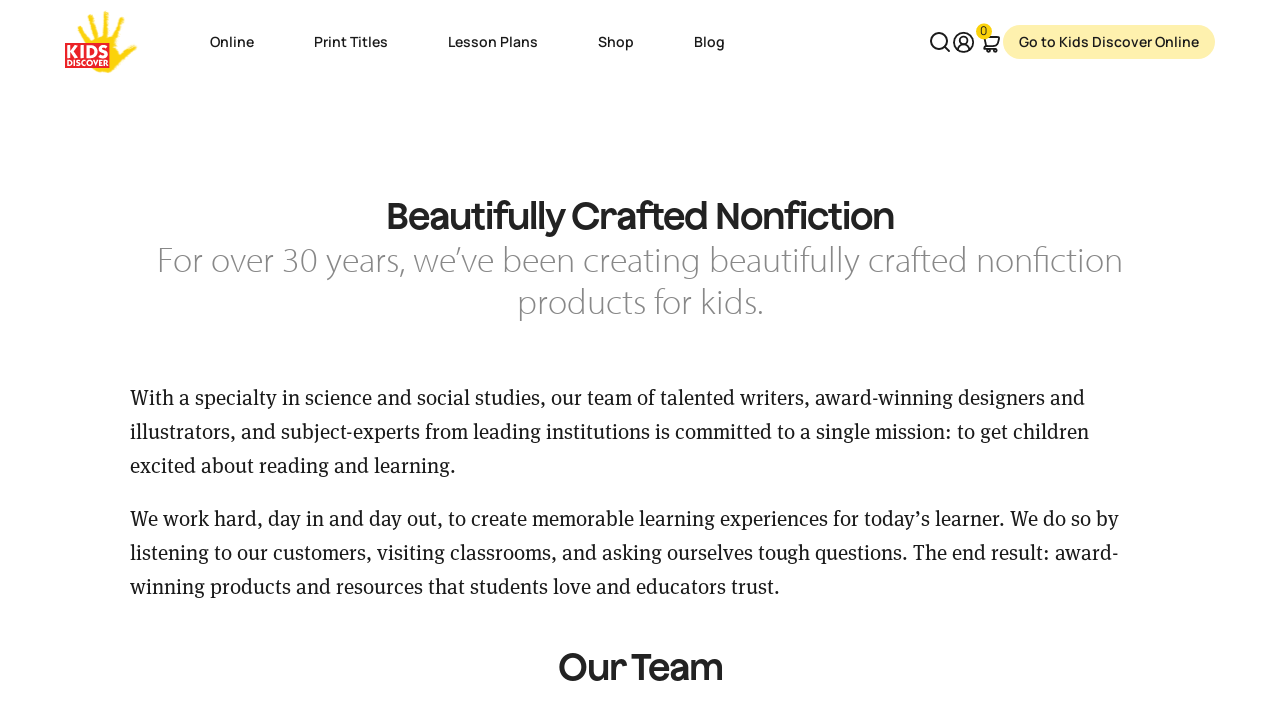

--- FILE ---
content_type: text/html; charset=UTF-8
request_url: http://kidsdiscover.com/about-us/
body_size: 40873
content:
<!DOCTYPE html>
<!--[if lt IE 7 ]> <html lang="en-US" class="ie ie6"> <![endif]-->
<!--[if IE 7 ]>    <html lang="en-US" class="ie ie7"> <![endif]-->
<!--[if IE 8 ]>    <html lang="en-US" class="ie ie8"> <![endif]-->
<!--[if IE 9 ]>    <html lang="en-US" class="ie ie9"> <![endif]-->
<!--[if (gt IE 9)|!(IE)]><!--> <html lang="en-US"> <!--<![endif]-->
<head>
<meta charset="UTF-8" />
<meta http-equiv="X-UA-Compatible" content="IE=edge,chrome=1" />

<title>Beautifully Crafted Nonfiction - Kids Discover</title>
<meta name="author" content="Kids Discover">
<meta name="viewport" content="initial-scale=1, user-scalable=no, maximum-scale=1, width=device-width">
<!-- Place favicon.ico and apple-touch-icon.png in the images folder -->
<link rel="shortcut icon" href="http://kidsdiscover.com/wp-content/themes/kidsdiscover30/images/favicon.png">
<link rel="apple-touch-icon" href="http://kidsdiscover.com/wp-content/themes/kidsdiscover30/favicon/apple-touch-icon.png"><!--60X60-->
<meta name="google-site-verification" content="1bGmgOgMwSk360a1HdMTK-Uyf4KcoBSiKHro5HeA8yw" />
<link rel="stylesheet" type="text/css" href="http://kidsdiscover.com/wp-content/themes/kidsdiscover30/js/vendor/slick/slick.css"/>
<link rel="stylesheet" type="text/css" href="http://kidsdiscover.com/wp-content/themes/kidsdiscover30/js/vendor/slick/slick-theme.css"/>
<link rel="stylesheet" type="text/css" href="http://kidsdiscover.com/wp-content/themes/kidsdiscover30/vendor/select2/css/select2.min.css"/>
<link rel="stylesheet" href="http://kidsdiscover.com/wp-content/themes/kidsdiscover30/css/style.css?1738734965" type="text/css" media="screen, projection" />
<link rel="stylesheet" href="http://kidsdiscover.com/wp-content/themes/kidsdiscover30/css/print.css?1738734965" type="text/css" media="print" />
<script src="http://kidsdiscover.com/wp-content/themes/kidsdiscover30/js/vendor/modernizr.js"></script>
<!--[if lt IE 9]>
<script src="http://html5shiv.googlecode.com/svn/trunk/html5.js"></script>
<![endif]-->

<!-- Facebook Pixel Code -->
<script>
  !function (f, b, e, v, n, t, s) {
      if (f.fbq) return; n = f.fbq = function () {
          n.callMethod ?
          n.callMethod.apply(n, arguments) : n.queue.push(arguments)
      }; if (!f._fbq) f._fbq = n;
      n.push = n; n.loaded = !0; n.version = '2.0'; n.queue = []; t = b.createElement(e); t.async = !0;
      t.src = v; s = b.getElementsByTagName(e)[0]; s.parentNode.insertBefore(t, s)
  }(window,
  document, 'script', '//connect.facebook.net/en_US/fbevents.js');

  fbq('init', '355540737970776');
</script>
<noscript>
  <img height="1" width="1" style="display:none"
       src="https://www.facebook.com/tr?id=355540737970776&ev=PageView&noscript=1" />
</noscript>
<!-- End Facebook Pixel Code -->


<!-- Start of Yieldify Code -->
<script>
	(function(d) {
	var e = d.createElement('script');
	e.src = d.location.protocol + '//app.yieldify.com/yieldify/code.js?w_uuid=fcc8e57a-f082-4007-a576-4e9b107c29ee&loca='+window.location.href;
	e.async = true;
	d.getElementsByTagName("head")[0].appendChild(e);
	}(document));
</script>
<!-- End of Yieldify Code -->

<!-- Start Pinterest Pixel -->
<script type="text/javascript">
  !function(e){if(!window.pintrk){window.pintrk=function(){window.pintrk.queue.push(Array.prototype.slice.call(arguments))};var n=window.pintrk;n.queue=[],n.version="3.0";var t=document.createElement("script");t.async=!0,t.src=e;var r=document.getElementsByTagName("script")[0];r.parentNode.insertBefore(t,r)}}("https://s.pinimg.com/ct/core.js");

  pintrk('load', '2619615938875');
  pintrk('page', {
    page_name: 'Beautifully Crafted Nonfiction - Kids Discover',
    page_category: ''
  });
</script>
<noscript>
  <img height="1" width="1" style="display:none;" alt=""
  src="https://ct.pinterest.com/v3/?tid=2619615938875&noscript=1" />
</noscript>
<!-- End Pinterest Pixel -->
<script src="//use.typekit.net/hvg5xcc.js"></script>
<script>try { Typekit.load(); } catch (e) { }</script>
<meta name='robots' content='index, follow, max-image-preview:large, max-snippet:-1, max-video-preview:-1' />
	<style>img:is([sizes="auto" i], [sizes^="auto," i]) { contain-intrinsic-size: 3000px 1500px }</style>
	
	<!-- This site is optimized with the Yoast SEO plugin v26.4 - https://yoast.com/wordpress/plugins/seo/ -->
	<meta name="description" content="KIDS DISCOVER was founded in 1991 by a publishing professional and devoted parent with a great idea. Our mission is to expose kids to all the wonders in the world—science, space, nature, history..." />
	<link rel="canonical" href="https://kidsdiscover.com/about-us/" />
	<meta property="og:locale" content="en_US" />
	<meta property="og:type" content="article" />
	<meta property="og:title" content="Beautifully Crafted Nonfiction - Kids Discover" />
	<meta property="og:description" content="KIDS DISCOVER was founded in 1991 by a publishing professional and devoted parent with a great idea. Our mission is to expose kids to all the wonders in the world—science, space, nature, history..." />
	<meta property="og:url" content="https://kidsdiscover.com/about-us/" />
	<meta property="og:site_name" content="Kids Discover" />
	<meta property="article:modified_time" content="2026-01-16T16:18:45+00:00" />
	<meta name="twitter:card" content="summary_large_image" />
	<meta name="twitter:site" content="@kids_discover" />
	<meta name="twitter:label1" content="Est. reading time" />
	<meta name="twitter:data1" content="2 minutes" />
	<script type="application/ld+json" class="yoast-schema-graph">{"@context":"https://schema.org","@graph":[{"@type":"WebPage","@id":"https://kidsdiscover.com/about-us/","url":"https://kidsdiscover.com/about-us/","name":"Beautifully Crafted Nonfiction - Kids Discover","isPartOf":{"@id":"https://kidsdiscover.com/#website"},"datePublished":"2013-04-18T14:45:01+00:00","dateModified":"2026-01-16T16:18:45+00:00","description":"KIDS DISCOVER was founded in 1991 by a publishing professional and devoted parent with a great idea. Our mission is to expose kids to all the wonders in the world—science, space, nature, history...","breadcrumb":{"@id":"https://kidsdiscover.com/about-us/#breadcrumb"},"inLanguage":"en-US","potentialAction":[{"@type":"ReadAction","target":["https://kidsdiscover.com/about-us/"]}]},{"@type":"BreadcrumbList","@id":"https://kidsdiscover.com/about-us/#breadcrumb","itemListElement":[{"@type":"ListItem","position":1,"name":"Home","item":"https://kidsdiscover.com/"},{"@type":"ListItem","position":2,"name":"Beautifully Crafted Nonfiction"}]},{"@type":"WebSite","@id":"https://kidsdiscover.com/#website","url":"https://kidsdiscover.com/","name":"Kids Discover","description":"","potentialAction":[{"@type":"SearchAction","target":{"@type":"EntryPoint","urlTemplate":"https://kidsdiscover.com/?s={search_term_string}"},"query-input":{"@type":"PropertyValueSpecification","valueRequired":true,"valueName":"search_term_string"}}],"inLanguage":"en-US"}]}</script>
	<!-- / Yoast SEO plugin. -->


<link rel='dns-prefetch' href='//kidsdiscover.com' />
<link rel='dns-prefetch' href='//ajax.googleapis.com' />
<link rel='dns-prefetch' href='//www.googletagmanager.com' />
<script>
window._wpemojiSettings = {"baseUrl":"https:\/\/s.w.org\/images\/core\/emoji\/16.0.1\/72x72\/","ext":".png","svgUrl":"https:\/\/s.w.org\/images\/core\/emoji\/16.0.1\/svg\/","svgExt":".svg","source":{"concatemoji":"http:\/\/kidsdiscover.com\/wp-includes\/js\/wp-emoji-release.min.js?ver=0.1.0"}};
/*! This file is auto-generated */
!function(s,n){var o,i,e;function c(e){try{var t={supportTests:e,timestamp:(new Date).valueOf()};sessionStorage.setItem(o,JSON.stringify(t))}catch(e){}}function p(e,t,n){e.clearRect(0,0,e.canvas.width,e.canvas.height),e.fillText(t,0,0);var t=new Uint32Array(e.getImageData(0,0,e.canvas.width,e.canvas.height).data),a=(e.clearRect(0,0,e.canvas.width,e.canvas.height),e.fillText(n,0,0),new Uint32Array(e.getImageData(0,0,e.canvas.width,e.canvas.height).data));return t.every(function(e,t){return e===a[t]})}function u(e,t){e.clearRect(0,0,e.canvas.width,e.canvas.height),e.fillText(t,0,0);for(var n=e.getImageData(16,16,1,1),a=0;a<n.data.length;a++)if(0!==n.data[a])return!1;return!0}function f(e,t,n,a){switch(t){case"flag":return n(e,"\ud83c\udff3\ufe0f\u200d\u26a7\ufe0f","\ud83c\udff3\ufe0f\u200b\u26a7\ufe0f")?!1:!n(e,"\ud83c\udde8\ud83c\uddf6","\ud83c\udde8\u200b\ud83c\uddf6")&&!n(e,"\ud83c\udff4\udb40\udc67\udb40\udc62\udb40\udc65\udb40\udc6e\udb40\udc67\udb40\udc7f","\ud83c\udff4\u200b\udb40\udc67\u200b\udb40\udc62\u200b\udb40\udc65\u200b\udb40\udc6e\u200b\udb40\udc67\u200b\udb40\udc7f");case"emoji":return!a(e,"\ud83e\udedf")}return!1}function g(e,t,n,a){var r="undefined"!=typeof WorkerGlobalScope&&self instanceof WorkerGlobalScope?new OffscreenCanvas(300,150):s.createElement("canvas"),o=r.getContext("2d",{willReadFrequently:!0}),i=(o.textBaseline="top",o.font="600 32px Arial",{});return e.forEach(function(e){i[e]=t(o,e,n,a)}),i}function t(e){var t=s.createElement("script");t.src=e,t.defer=!0,s.head.appendChild(t)}"undefined"!=typeof Promise&&(o="wpEmojiSettingsSupports",i=["flag","emoji"],n.supports={everything:!0,everythingExceptFlag:!0},e=new Promise(function(e){s.addEventListener("DOMContentLoaded",e,{once:!0})}),new Promise(function(t){var n=function(){try{var e=JSON.parse(sessionStorage.getItem(o));if("object"==typeof e&&"number"==typeof e.timestamp&&(new Date).valueOf()<e.timestamp+604800&&"object"==typeof e.supportTests)return e.supportTests}catch(e){}return null}();if(!n){if("undefined"!=typeof Worker&&"undefined"!=typeof OffscreenCanvas&&"undefined"!=typeof URL&&URL.createObjectURL&&"undefined"!=typeof Blob)try{var e="postMessage("+g.toString()+"("+[JSON.stringify(i),f.toString(),p.toString(),u.toString()].join(",")+"));",a=new Blob([e],{type:"text/javascript"}),r=new Worker(URL.createObjectURL(a),{name:"wpTestEmojiSupports"});return void(r.onmessage=function(e){c(n=e.data),r.terminate(),t(n)})}catch(e){}c(n=g(i,f,p,u))}t(n)}).then(function(e){for(var t in e)n.supports[t]=e[t],n.supports.everything=n.supports.everything&&n.supports[t],"flag"!==t&&(n.supports.everythingExceptFlag=n.supports.everythingExceptFlag&&n.supports[t]);n.supports.everythingExceptFlag=n.supports.everythingExceptFlag&&!n.supports.flag,n.DOMReady=!1,n.readyCallback=function(){n.DOMReady=!0}}).then(function(){return e}).then(function(){var e;n.supports.everything||(n.readyCallback(),(e=n.source||{}).concatemoji?t(e.concatemoji):e.wpemoji&&e.twemoji&&(t(e.twemoji),t(e.wpemoji)))}))}((window,document),window._wpemojiSettings);
</script>
<link rel='stylesheet' id='wpfb-css' href='//kidsdiscover.com/wp-content/plugins/wp-filebase/wp-filebase.css?t=1662359912&#038;ver=3.4.4' type='text/css' media='all' />
<link rel='stylesheet' id='nopiomaster-style-php-css' href='http://kidsdiscover.com/wp-content/themes/kidsdiscover30/nopio-css/style-php.css?ver=0.1.0' type='text/css' media='all' />
<style id='wp-emoji-styles-inline-css' type='text/css'>

	img.wp-smiley, img.emoji {
		display: inline !important;
		border: none !important;
		box-shadow: none !important;
		height: 1em !important;
		width: 1em !important;
		margin: 0 0.07em !important;
		vertical-align: -0.1em !important;
		background: none !important;
		padding: 0 !important;
	}
</style>
<style id='global-styles-inline-css' type='text/css'>
:root{--wp--preset--aspect-ratio--square: 1;--wp--preset--aspect-ratio--4-3: 4/3;--wp--preset--aspect-ratio--3-4: 3/4;--wp--preset--aspect-ratio--3-2: 3/2;--wp--preset--aspect-ratio--2-3: 2/3;--wp--preset--aspect-ratio--16-9: 16/9;--wp--preset--aspect-ratio--9-16: 9/16;--wp--preset--color--black: #000000;--wp--preset--color--cyan-bluish-gray: #abb8c3;--wp--preset--color--white: #ffffff;--wp--preset--color--pale-pink: #f78da7;--wp--preset--color--vivid-red: #cf2e2e;--wp--preset--color--luminous-vivid-orange: #ff6900;--wp--preset--color--luminous-vivid-amber: #fcb900;--wp--preset--color--light-green-cyan: #7bdcb5;--wp--preset--color--vivid-green-cyan: #00d084;--wp--preset--color--pale-cyan-blue: #8ed1fc;--wp--preset--color--vivid-cyan-blue: #0693e3;--wp--preset--color--vivid-purple: #9b51e0;--wp--preset--color--light: #fff;--wp--preset--color--light-yellow: #FFF7EB;--wp--preset--color--light-blue: #D7EFF9;--wp--preset--color--blue: #22B7F2;--wp--preset--color--dark: #000;--wp--preset--color--primary: #FBD20B;--wp--preset--gradient--vivid-cyan-blue-to-vivid-purple: linear-gradient(135deg,rgba(6,147,227,1) 0%,rgb(155,81,224) 100%);--wp--preset--gradient--light-green-cyan-to-vivid-green-cyan: linear-gradient(135deg,rgb(122,220,180) 0%,rgb(0,208,130) 100%);--wp--preset--gradient--luminous-vivid-amber-to-luminous-vivid-orange: linear-gradient(135deg,rgba(252,185,0,1) 0%,rgba(255,105,0,1) 100%);--wp--preset--gradient--luminous-vivid-orange-to-vivid-red: linear-gradient(135deg,rgba(255,105,0,1) 0%,rgb(207,46,46) 100%);--wp--preset--gradient--very-light-gray-to-cyan-bluish-gray: linear-gradient(135deg,rgb(238,238,238) 0%,rgb(169,184,195) 100%);--wp--preset--gradient--cool-to-warm-spectrum: linear-gradient(135deg,rgb(74,234,220) 0%,rgb(151,120,209) 20%,rgb(207,42,186) 40%,rgb(238,44,130) 60%,rgb(251,105,98) 80%,rgb(254,248,76) 100%);--wp--preset--gradient--blush-light-purple: linear-gradient(135deg,rgb(255,206,236) 0%,rgb(152,150,240) 100%);--wp--preset--gradient--blush-bordeaux: linear-gradient(135deg,rgb(254,205,165) 0%,rgb(254,45,45) 50%,rgb(107,0,62) 100%);--wp--preset--gradient--luminous-dusk: linear-gradient(135deg,rgb(255,203,112) 0%,rgb(199,81,192) 50%,rgb(65,88,208) 100%);--wp--preset--gradient--pale-ocean: linear-gradient(135deg,rgb(255,245,203) 0%,rgb(182,227,212) 50%,rgb(51,167,181) 100%);--wp--preset--gradient--electric-grass: linear-gradient(135deg,rgb(202,248,128) 0%,rgb(113,206,126) 100%);--wp--preset--gradient--midnight: linear-gradient(135deg,rgb(2,3,129) 0%,rgb(40,116,252) 100%);--wp--preset--font-size--small: 13px;--wp--preset--font-size--medium: 20px;--wp--preset--font-size--large: 36px;--wp--preset--font-size--x-large: 42px;--wp--preset--font-size--font-base: var(--font-size-base);--wp--preset--font-size--font-lead: var(--lead-font-size);--wp--preset--spacing--20: 0.44rem;--wp--preset--spacing--30: 0.67rem;--wp--preset--spacing--40: 1rem;--wp--preset--spacing--50: 1.5rem;--wp--preset--spacing--60: 2.25rem;--wp--preset--spacing--70: 3.38rem;--wp--preset--spacing--80: 5.06rem;--wp--preset--shadow--natural: 6px 6px 9px rgba(0, 0, 0, 0.2);--wp--preset--shadow--deep: 12px 12px 50px rgba(0, 0, 0, 0.4);--wp--preset--shadow--sharp: 6px 6px 0px rgba(0, 0, 0, 0.2);--wp--preset--shadow--outlined: 6px 6px 0px -3px rgba(255, 255, 255, 1), 6px 6px rgba(0, 0, 0, 1);--wp--preset--shadow--crisp: 6px 6px 0px rgba(0, 0, 0, 1);}:root { --wp--style--global--content-size: var(--container-gutenberg);--wp--style--global--wide-size: 100%; }:where(body) { margin: 0; }.wp-site-blocks > .alignleft { float: left; margin-right: 2em; }.wp-site-blocks > .alignright { float: right; margin-left: 2em; }.wp-site-blocks > .aligncenter { justify-content: center; margin-left: auto; margin-right: auto; }:where(.wp-site-blocks) > * { margin-block-start: 24px; margin-block-end: 0; }:where(.wp-site-blocks) > :first-child { margin-block-start: 0; }:where(.wp-site-blocks) > :last-child { margin-block-end: 0; }:root { --wp--style--block-gap: 24px; }body{padding-top: 0px;padding-right: 0px;padding-bottom: 0px;padding-left: 0px;}a:where(:not(.wp-element-button)){text-decoration: underline;}:root :where(.wp-element-button, .wp-block-button__link){background-color: #32373c;border-width: 0;color: #fff;font-family: inherit;font-size: inherit;line-height: inherit;padding: calc(0.667em + 2px) calc(1.333em + 2px);text-decoration: none;}.has-black-color{color: var(--wp--preset--color--black) !important;}.has-cyan-bluish-gray-color{color: var(--wp--preset--color--cyan-bluish-gray) !important;}.has-white-color{color: var(--wp--preset--color--white) !important;}.has-pale-pink-color{color: var(--wp--preset--color--pale-pink) !important;}.has-vivid-red-color{color: var(--wp--preset--color--vivid-red) !important;}.has-luminous-vivid-orange-color{color: var(--wp--preset--color--luminous-vivid-orange) !important;}.has-luminous-vivid-amber-color{color: var(--wp--preset--color--luminous-vivid-amber) !important;}.has-light-green-cyan-color{color: var(--wp--preset--color--light-green-cyan) !important;}.has-vivid-green-cyan-color{color: var(--wp--preset--color--vivid-green-cyan) !important;}.has-pale-cyan-blue-color{color: var(--wp--preset--color--pale-cyan-blue) !important;}.has-vivid-cyan-blue-color{color: var(--wp--preset--color--vivid-cyan-blue) !important;}.has-vivid-purple-color{color: var(--wp--preset--color--vivid-purple) !important;}.has-light-color{color: var(--wp--preset--color--light) !important;}.has-light-yellow-color{color: var(--wp--preset--color--light-yellow) !important;}.has-light-blue-color{color: var(--wp--preset--color--light-blue) !important;}.has-blue-color{color: var(--wp--preset--color--blue) !important;}.has-dark-color{color: var(--wp--preset--color--dark) !important;}.has-primary-color{color: var(--wp--preset--color--primary) !important;}.has-black-background-color{background-color: var(--wp--preset--color--black) !important;}.has-cyan-bluish-gray-background-color{background-color: var(--wp--preset--color--cyan-bluish-gray) !important;}.has-white-background-color{background-color: var(--wp--preset--color--white) !important;}.has-pale-pink-background-color{background-color: var(--wp--preset--color--pale-pink) !important;}.has-vivid-red-background-color{background-color: var(--wp--preset--color--vivid-red) !important;}.has-luminous-vivid-orange-background-color{background-color: var(--wp--preset--color--luminous-vivid-orange) !important;}.has-luminous-vivid-amber-background-color{background-color: var(--wp--preset--color--luminous-vivid-amber) !important;}.has-light-green-cyan-background-color{background-color: var(--wp--preset--color--light-green-cyan) !important;}.has-vivid-green-cyan-background-color{background-color: var(--wp--preset--color--vivid-green-cyan) !important;}.has-pale-cyan-blue-background-color{background-color: var(--wp--preset--color--pale-cyan-blue) !important;}.has-vivid-cyan-blue-background-color{background-color: var(--wp--preset--color--vivid-cyan-blue) !important;}.has-vivid-purple-background-color{background-color: var(--wp--preset--color--vivid-purple) !important;}.has-light-background-color{background-color: var(--wp--preset--color--light) !important;}.has-light-yellow-background-color{background-color: var(--wp--preset--color--light-yellow) !important;}.has-light-blue-background-color{background-color: var(--wp--preset--color--light-blue) !important;}.has-blue-background-color{background-color: var(--wp--preset--color--blue) !important;}.has-dark-background-color{background-color: var(--wp--preset--color--dark) !important;}.has-primary-background-color{background-color: var(--wp--preset--color--primary) !important;}.has-black-border-color{border-color: var(--wp--preset--color--black) !important;}.has-cyan-bluish-gray-border-color{border-color: var(--wp--preset--color--cyan-bluish-gray) !important;}.has-white-border-color{border-color: var(--wp--preset--color--white) !important;}.has-pale-pink-border-color{border-color: var(--wp--preset--color--pale-pink) !important;}.has-vivid-red-border-color{border-color: var(--wp--preset--color--vivid-red) !important;}.has-luminous-vivid-orange-border-color{border-color: var(--wp--preset--color--luminous-vivid-orange) !important;}.has-luminous-vivid-amber-border-color{border-color: var(--wp--preset--color--luminous-vivid-amber) !important;}.has-light-green-cyan-border-color{border-color: var(--wp--preset--color--light-green-cyan) !important;}.has-vivid-green-cyan-border-color{border-color: var(--wp--preset--color--vivid-green-cyan) !important;}.has-pale-cyan-blue-border-color{border-color: var(--wp--preset--color--pale-cyan-blue) !important;}.has-vivid-cyan-blue-border-color{border-color: var(--wp--preset--color--vivid-cyan-blue) !important;}.has-vivid-purple-border-color{border-color: var(--wp--preset--color--vivid-purple) !important;}.has-light-border-color{border-color: var(--wp--preset--color--light) !important;}.has-light-yellow-border-color{border-color: var(--wp--preset--color--light-yellow) !important;}.has-light-blue-border-color{border-color: var(--wp--preset--color--light-blue) !important;}.has-blue-border-color{border-color: var(--wp--preset--color--blue) !important;}.has-dark-border-color{border-color: var(--wp--preset--color--dark) !important;}.has-primary-border-color{border-color: var(--wp--preset--color--primary) !important;}.has-vivid-cyan-blue-to-vivid-purple-gradient-background{background: var(--wp--preset--gradient--vivid-cyan-blue-to-vivid-purple) !important;}.has-light-green-cyan-to-vivid-green-cyan-gradient-background{background: var(--wp--preset--gradient--light-green-cyan-to-vivid-green-cyan) !important;}.has-luminous-vivid-amber-to-luminous-vivid-orange-gradient-background{background: var(--wp--preset--gradient--luminous-vivid-amber-to-luminous-vivid-orange) !important;}.has-luminous-vivid-orange-to-vivid-red-gradient-background{background: var(--wp--preset--gradient--luminous-vivid-orange-to-vivid-red) !important;}.has-very-light-gray-to-cyan-bluish-gray-gradient-background{background: var(--wp--preset--gradient--very-light-gray-to-cyan-bluish-gray) !important;}.has-cool-to-warm-spectrum-gradient-background{background: var(--wp--preset--gradient--cool-to-warm-spectrum) !important;}.has-blush-light-purple-gradient-background{background: var(--wp--preset--gradient--blush-light-purple) !important;}.has-blush-bordeaux-gradient-background{background: var(--wp--preset--gradient--blush-bordeaux) !important;}.has-luminous-dusk-gradient-background{background: var(--wp--preset--gradient--luminous-dusk) !important;}.has-pale-ocean-gradient-background{background: var(--wp--preset--gradient--pale-ocean) !important;}.has-electric-grass-gradient-background{background: var(--wp--preset--gradient--electric-grass) !important;}.has-midnight-gradient-background{background: var(--wp--preset--gradient--midnight) !important;}.has-small-font-size{font-size: var(--wp--preset--font-size--small) !important;}.has-medium-font-size{font-size: var(--wp--preset--font-size--medium) !important;}.has-large-font-size{font-size: var(--wp--preset--font-size--large) !important;}.has-x-large-font-size{font-size: var(--wp--preset--font-size--x-large) !important;}.has-font-base-font-size{font-size: var(--wp--preset--font-size--font-base) !important;}.has-font-lead-font-size{font-size: var(--wp--preset--font-size--font-lead) !important;}
</style>
<link rel='stylesheet' id='woocommerce-layout-css' href='http://kidsdiscover.com/wp-content/plugins/woocommerce/assets/css/woocommerce-layout.css?ver=10.3.5' type='text/css' media='all' />
<link rel='stylesheet' id='woocommerce-smallscreen-css' href='http://kidsdiscover.com/wp-content/plugins/woocommerce/assets/css/woocommerce-smallscreen.css?ver=10.3.5' type='text/css' media='only screen and (max-width: 768px)' />
<link rel='stylesheet' id='woocommerce-general-css' href='http://kidsdiscover.com/wp-content/plugins/woocommerce/assets/css/woocommerce.css?ver=10.3.5' type='text/css' media='all' />
<link rel='stylesheet' id='woocommerce-blocktheme-css' href='http://kidsdiscover.com/wp-content/plugins/woocommerce/assets/css/woocommerce-blocktheme.css?ver=10.3.5' type='text/css' media='all' />
<style id='woocommerce-inline-inline-css' type='text/css'>
.woocommerce form .form-row .required { visibility: visible; }
</style>
<link rel='stylesheet' id='fontawesome-css' href='http://kidsdiscover.com/wp-content/plugins/wp-user-profile-avatar/assets/lib/fontawesome/all.css?ver=4.4.0' type='text/css' media='all' />
<link rel='stylesheet' id='buttons-css' href='http://kidsdiscover.com/wp-includes/css/buttons.min.css?ver=0.1.0' type='text/css' media='all' />
<link rel='stylesheet' id='dashicons-css' href='http://kidsdiscover.com/wp-includes/css/dashicons.min.css?ver=0.1.0' type='text/css' media='all' />
<link rel='stylesheet' id='mediaelement-css' href='http://kidsdiscover.com/wp-includes/js/mediaelement/mediaelementplayer-legacy.min.css?ver=4.2.17' type='text/css' media='all' />
<link rel='stylesheet' id='wp-mediaelement-css' href='http://kidsdiscover.com/wp-includes/js/mediaelement/wp-mediaelement.min.css?ver=0.1.0' type='text/css' media='all' />
<link rel='stylesheet' id='media-views-css' href='http://kidsdiscover.com/wp-includes/css/media-views.min.css?ver=0.1.0' type='text/css' media='all' />
<link rel='stylesheet' id='imgareaselect-css' href='http://kidsdiscover.com/wp-includes/js/imgareaselect/imgareaselect.css?ver=0.9.8' type='text/css' media='all' />
<link rel='stylesheet' id='wp-user-profile-avatar-frontend-css' href='http://kidsdiscover.com/wp-content/plugins/wp-user-profile-avatar/assets/css/frontend.min.css?ver=1.0.6' type='text/css' media='all' />
<link rel='stylesheet' id='brands-styles-css' href='http://kidsdiscover.com/wp-content/plugins/woocommerce/assets/css/brands.css?ver=10.3.5' type='text/css' media='all' />
<link rel='stylesheet' id='sv-wc-payment-gateway-payment-form-css' href='http://kidsdiscover.com/wp-content/plugins/woocommerce-gateway-authorize-net-aim/vendor/skyverge/wc-plugin-framework/woocommerce/payment-gateway/assets/css/frontend/sv-wc-payment-gateway-payment-form.min.css?ver=5.1.4' type='text/css' media='all' />
<script src="https://ajax.googleapis.com/ajax/libs/jquery/1.8.1/jquery.min.js?ver=0.1.0" id="jquery-js"></script>
<script src="http://kidsdiscover.com/wp-content/plugins/woocommerce/assets/js/jquery-blockui/jquery.blockUI.min.js?ver=2.7.0-wc.10.3.5" id="wc-jquery-blockui-js" defer data-wp-strategy="defer"></script>
<script id="wc-add-to-cart-js-extra">
var wc_add_to_cart_params = {"ajax_url":"\/wp-admin\/admin-ajax.php","wc_ajax_url":"\/?wc-ajax=%%endpoint%%","i18n_view_cart":"View cart","cart_url":"https:\/\/kidsdiscover.com\/cart\/","is_cart":"","cart_redirect_after_add":"no"};
</script>
<script defer src="http://kidsdiscover.com/wp-content/plugins/woocommerce/assets/js/frontend/add-to-cart.min.js?ver=10.3.5" id="wc-add-to-cart-js" defer data-wp-strategy="defer"></script>
<script defer src="http://kidsdiscover.com/wp-content/plugins/woocommerce/assets/js/js-cookie/js.cookie.min.js?ver=2.1.4-wc.10.3.5" id="wc-js-cookie-js" defer data-wp-strategy="defer"></script>
<script id="woocommerce-js-extra">
var woocommerce_params = {"ajax_url":"\/wp-admin\/admin-ajax.php","wc_ajax_url":"\/?wc-ajax=%%endpoint%%","i18n_password_show":"Show password","i18n_password_hide":"Hide password"};
</script>
<script defer src="http://kidsdiscover.com/wp-content/plugins/woocommerce/assets/js/frontend/woocommerce.min.js?ver=10.3.5" id="woocommerce-js" defer data-wp-strategy="defer"></script>
<script id="utils-js-extra">
var userSettings = {"url":"\/","uid":"0","time":"1768619350","secure":""};
</script>
<script src="http://kidsdiscover.com/wp-includes/js/utils.min.js?ver=0.1.0" id="utils-js"></script>
<script src="http://kidsdiscover.com/wp-includes/js/plupload/moxie.min.js?ver=1.3.5.1" id="moxiejs-js"></script>
<script src="http://kidsdiscover.com/wp-includes/js/plupload/plupload.min.js?ver=2.1.9" id="plupload-js"></script>
<!--[if lt IE 8]>
<script src="http://kidsdiscover.com/wp-includes/js/json2.min.js?ver=2015-05-03" id="json2-js"></script>
<![endif]-->
<script src="https://ajax.googleapis.com/ajax/libs/jqueryui/1.10.1/jquery-ui.min.js?ver=0.1.0" id="jqueryui-js"></script>
<script defer src="http://kidsdiscover.com/wp-content/themes/kidsdiscover30/js/analytics.js?ver=0.1.0" id="analytics-script-js"></script>
<script src="http://kidsdiscover.com/wp-content/themes/kidsdiscover30/js/vendor/jquery_plugins/jquery.validate.min.js?ver=0.1.0" id="jquery-validate-js"></script>
<script defer src="http://kidsdiscover.com/wp-content/themes/kidsdiscover30/js/vendor/slick/slick.min.js?ver=0.1.0" id="slick-js"></script>
<link rel="https://api.w.org/" href="https://kidsdiscover.com/wp-json/" /><link rel="alternate" title="JSON" type="application/json" href="https://kidsdiscover.com/wp-json/wp/v2/pages/4214" /><link rel='shortlink' href='https://kidsdiscover.com/?p=4214' />
<link rel="alternate" title="oEmbed (JSON)" type="application/json+oembed" href="https://kidsdiscover.com/wp-json/oembed/1.0/embed?url=https%3A%2F%2Fkidsdiscover.com%2Fabout-us%2F" />
<link rel="alternate" title="oEmbed (XML)" type="text/xml+oembed" href="https://kidsdiscover.com/wp-json/oembed/1.0/embed?url=https%3A%2F%2Fkidsdiscover.com%2Fabout-us%2F&#038;format=xml" />
<meta name="generator" content="Site Kit by Google 1.166.0" /><!-- Google site verification - Google for WooCommerce -->
<meta name="google-site-verification" content="P-3fABv7RQJ-3dnRrXIza8hnyW3YVDhQfEYl5yBJcPk" />
<!-- Google Tag Manager -->
  <script>(function(w,d,s,l,i){w[l]=w[l]||[];w[l].push({'gtm.start':
  new Date().getTime(),event:'gtm.js'});var f=d.getElementsByTagName(s)[0],
  j=d.createElement(s),dl=l!='dataLayer'?'&l='+l:'';j.async=true;j.src=
  'https://www.googletagmanager.com/gtm.js?id='+i+dl;f.parentNode.insertBefore(j,f);
  })(window,document,'script','dataLayer','GTM-TPBRCSF');</script>
  <!-- End Google Tag Manager -->
  <meta name="google-site-verification" content="2BYGeOi6Xfsq3ziU1ovFvUxNjRJZcUiJg18jZX6yM0" />
  <!-- Meta Pixel Code -->
  <script>
  !function(f,b,e,v,n,t,s)
  {if(f.fbq)return;n=f.fbq=function(){n.callMethod?
  n.callMethod.apply(n,arguments):n.queue.push(arguments)};
  if(!f._fbq)f._fbq=n;n.push=n;n.loaded=!0;n.version='2.0';
  n.queue=[];t=b.createElement(e);t.async=!0;
  t.src=v;s=b.getElementsByTagName(e)[0];
  s.parentNode.insertBefore(t,s)}(window, document,'script',
  'https://connect.facebook.net/en_US/fbevents.js');
  fbq('init', '355540737970776');
  fbq('track', 'PageView');
  </script>
  <!-- End Meta Pixel Code -->
  	<noscript><style>.woocommerce-product-gallery{ opacity: 1 !important; }</style></noscript>
	<link rel="icon" href="http://kidsdiscover.com/wp-content/uploads/2025/02/cropped-logo-non30-32x32.jpg" sizes="32x32" />
<link rel="icon" href="http://kidsdiscover.com/wp-content/uploads/2025/02/cropped-logo-non30-192x192.jpg" sizes="192x192" />
<link rel="apple-touch-icon" href="http://kidsdiscover.com/wp-content/uploads/2025/02/cropped-logo-non30-180x180.jpg" />
<meta name="msapplication-TileImage" content="http://kidsdiscover.com/wp-content/uploads/2025/02/cropped-logo-non30-270x270.jpg" />

		<!-- Global site tag (gtag.js) - Google Ads: AW-1004757676 - Google for WooCommerce -->
		<script async src="https://www.googletagmanager.com/gtag/js?id=AW-1004757676"></script>
		<script>
			window.dataLayer = window.dataLayer || [];
			function gtag() { dataLayer.push(arguments); }
			gtag( 'consent', 'default', {
				analytics_storage: 'denied',
				ad_storage: 'denied',
				ad_user_data: 'denied',
				ad_personalization: 'denied',
				region: ['AT', 'BE', 'BG', 'HR', 'CY', 'CZ', 'DK', 'EE', 'FI', 'FR', 'DE', 'GR', 'HU', 'IS', 'IE', 'IT', 'LV', 'LI', 'LT', 'LU', 'MT', 'NL', 'NO', 'PL', 'PT', 'RO', 'SK', 'SI', 'ES', 'SE', 'GB', 'CH'],
				wait_for_update: 500,
			} );
			gtag('js', new Date());
			gtag('set', 'developer_id.dOGY3NW', true);
			gtag("config", "AW-1004757676", { "groups": "GLA", "send_page_view": false });		</script>

		</head>
<body class="wp-singular page-template page-template-template-about-us page-template-template-about-us-php page page-id-4214 wp-embed-responsive wp-theme-kidsdiscover30 theme-kidsdiscover30 woocommerce-uses-block-theme woocommerce-block-theme-has-button-styles woocommerce-no-js init-animate">
<!--[if lt IE 9]>
    <p class="browsehappy">You are using an <strong>outdated</strong> browser. Please <a href="http://browsehappy.com/">upgrade your browser</a> to improve your experience.</p>
<![endif]-->



<nav class="navbar js-navbar navbar-light ">
  <div class="nav__container container-full">

    <a class="nav__brand" href="https://kidsdiscover.com">
      <img class="no-lazy" width="75" height="67" src="http://kidsdiscover.com/wp-content/themes/kidsdiscover30/assets/images/logo-1.svg" alt="Kids Discover">
    </a>

    <div class="nav__wrapper">
      
      <div class="nav__desktop-dropdown nav__mobile-slide">
      <div class="nav__panel nav__panel--lvl-0">
        <ul id="menu-primary-menu" class="nav__menu nav__menu--lvl-0"><li class=" nav__item nav__item--lvl-0"><a href="https://kidsdiscover.com/kids-discover-online/" class="nav__link nav__link--lvl-0"><span class="nav__link-item">Online</span></a></li>
<li class=" nav__item nav__item--lvl-0"><a href="https://kidsdiscover.com/print-titles/" class="nav__link nav__link--lvl-0"><span class="nav__link-item">Print Titles</span></a></li>
<li class=" nav__item nav__item--lvl-0"><a href="https://kidsdiscover.com/lesson-plans/" class="nav__link nav__link--lvl-0"><span class="nav__link-item">Lesson Plans</span></a></li>
<li class=" nav__item nav__item--lvl-0"><a href="https://kidsdiscover.com/shop/" class="nav__link nav__link--lvl-0"><span class="nav__link-item">Shop</span></a></li>
<li class=" nav__item nav__item--lvl-0"><a href="https://kidsdiscover.com/blog/" class="nav__link nav__link--lvl-0"><span class="nav__link-item">Blog</span></a></li>
</ul>        <div class="nav__actions nav__actions--mobile d-lg-none">
                      <a href="/contact-us/" class="footer__actions-btn btn btn-primary" target="_self">
              Contact Us            </a>
                                <div class="nav__actions__socials">
              <ul id="menu-social-menu" class="social-icons"><li class="menu-item menu-item-type-custom menu-item-object-custom"><a href="https://www.facebook.com/kidsdiscover/" target="_blank"><img class="no-lazy" alt="Social icon - social_facebook" width="0" height="0" decoding="async" loading="lazy" fetchpriority="low" src="http://kidsdiscover.com/wp-content/uploads/2025/02/social_facebook.svg"></a></li>
<li class="menu-item menu-item-type-custom menu-item-object-custom"><a href="https://x.com/KIDS_DISCOVER/" target="_blank"><img class="no-lazy" alt="Social icon - social_x" width="0" height="0" decoding="async" loading="lazy" fetchpriority="low" src="http://kidsdiscover.com/wp-content/uploads/2025/02/social_x.svg"></a></li>
<li class="menu-item menu-item-type-custom menu-item-object-custom"><a href="https://www.linkedin.com/company/kids-discover/" target="_blank"><img class="no-lazy" alt="Social icon - social_linkedin" width="0" height="0" decoding="async" loading="lazy" fetchpriority="low" src="http://kidsdiscover.com/wp-content/uploads/2025/02/social_linkedin.svg"></a></li>
<li class="menu-item menu-item-type-custom menu-item-object-custom"><a href="http://instagram.com/kidsdiscover/" target="_blank"><img class="no-lazy" alt="Social icon - social_instagram" width="0" height="0" decoding="async" loading="lazy" fetchpriority="low" src="http://kidsdiscover.com/wp-content/uploads/2025/02/social_instagram.svg"></a></li>
<li class="menu-item menu-item-type-custom menu-item-object-custom"><a href="https://pl.pinterest.com/kidsdiscover/" target="_blank"><img class="no-lazy" alt="Social icon - social_pinterest" width="0" height="0" decoding="async" loading="lazy" fetchpriority="low" src="http://kidsdiscover.com/wp-content/uploads/2025/02/social_pinterest.svg"></a></li>
</ul>            </div>
                  </div>

        <div class="nav__actions__button d-lg-none">
                      <a href="https://online.kidsdiscover.com/" class="btn btn-light" target="_blank">Go to Kids Discover Online</a>
                  </div>
      </div>
    </div>
      </div>

    <div class="nav__actions">
      
<button class="icon-search js-global-search-trigger p-0" data-open="true"></button>
<a href="/my-account/" class="icon-user"></a>

<div id="mini-cart" class="total-cart cart ">
  <a href="https://kidsdiscover.com/cart/" target="_self">
    <span class="icon-shop"></span>
    <span class="dynamic_cart_total_count js-dynamic_cart_total_count">0</span>
  </a>
</div>

  <a href="https://online.kidsdiscover.com/" class="btn btn-md btn-secondary d-none d-lg-flex" target="_blank">Go to Kids Discover Online</a>

      <button class="navbar-toggler navbar-toggler-right" type="button" data-toggle="offcanvas" data-target="#navbar" aria-controls="navbar" aria-expanded="false" aria-label="Toggle navigation">
        <span class="menu-toggler">
          <span class="menu-toggler-line line-1"></span>
          <span class="menu-toggler-line line-2"></span>
          <span class="menu-toggler-line line-3"></span>
        </span>
      </button>
    </div>

  </div>
</nav>
<section class="b--global-search py-md js-global-search ">
    <div class="js-global-search-inside">
        <div class="container container-medium">
            <div class="l__header mb-xxs">
                <h3 class="title-sm">
                    Search Kids Discover
                </h3>
                <button class="btn-link js-global-search-trigger">Close</button>
            </div>
            <form class="l__search-wrapper js-global-search-form" action="https://kidsdiscover.com">
                <input name="s" type="text" class="l__search form-control js-global-search-input" placeholder="Search store..." value="" />
                <button class="l__search-icon btn btn-primary icon-search"></button>
            </form>
        </div>
    </div>
</section><d class="container">
<div class="main_wrap">
<div class="bg-white">
	<div class="center_content no-banner">
		<h2>Beautifully Crafted Nonfiction</h2>
		<div class="clear"></div>
	</div>
</div>
<div class="center_content">
	<div class="about-us">
<div class="about-us-content">
<p class="intro" style="text-align: center;">For over 30 years, we’ve been creating beautifully crafted nonfiction products for kids.</p>
</div>
</div>
<p style="text-align: left;">With a specialty in science and social studies, our team of talented writers, award-winning designers and illustrators, and subject-experts from leading institutions is committed to a single mission: to get children excited about reading and learning.</p>
<p style="text-align: left;">We work hard, day in and day out, to create memorable learning experiences for today&#8217;s learner. We do so by listening to our customers, visiting classrooms, and asking ourselves tough questions. The end result: award-winning products and resources that students love and educators trust.</p>
<h2 class="our-team-heading">Our Team</h2>
<div class="our-team"><div class="team-member">
					<div class="team-member-photo" style="background-image:url(/wp-content/uploads/2015/09/ian_400.jpg);"></div>
					<h4 class="team-member-name">Ian Brown</h4>
					<p class="team-member-bio">Lead Designer</p>
			</div><div class="team-member">
					<div class="team-member-photo" style="background-image:url(/wp-content/uploads/2015/09/jennifer_400.jpg);"></div>
					<h4 class="team-member-name">Jennifer Dixon</h4>
					<p class="team-member-bio">Senior Editor</p>
			</div><div class="team-member">
					<div class="team-member-photo" style="background-image:url(/wp-content/uploads/2019/10/MarjorieFrank_400.jpg);"></div>
					<h4 class="team-member-name">Marjorie Frank</h4>
					<p class="team-member-bio">Senior Author</p>
			</div><div class="team-member">
					<div class="team-member-photo" style="background-image:url(/wp-content/uploads/2015/09/ed_400.jpg);"></div>
					<h4 class="team-member-name">Ed Gabel</h4>
					<p class="team-member-bio">Lead Animator</p>
			</div></div>
<div class="our-team"><div class="team-member">
					<div class="team-member-photo" style="background-image:url(/wp-content/uploads/2020/08/Josh_400.png);"></div>
					<h4 class="team-member-name">Josh Goldberg</h4>
					<p class="team-member-bio">Director of Audience Development</p>
			</div><div class="team-member">
					<div class="team-member-photo" style="background-image:url(/wp-content/uploads/2019/10/AlexG_400.jpg);"></div>
					<h4 class="team-member-name">Alec Grotenstein</h4>
					<p class="team-member-bio">Director, Business Development &amp; Growth</p>
			</div><div class="team-member">
					<div class="team-member-photo" style="background-image:url(/wp-content/uploads/2026/01/Jones_400-1.jpg);"></div>
					<h4 class="team-member-name">Shawn Jones</h4>
					<p class="team-member-bio">Customer Support Lead</p>
			</div><div class="team-member">
					<div class="team-member-photo" style="background-image:url(/wp-content/uploads/2020/08/Katie_400.png);"></div>
					<h4 class="team-member-name">Katie Kennedy</h4>
					<p class="team-member-bio">Director of District Partnerships</p>
			</div></div>
<div class="our-team"><div class="team-member">
					<div class="team-member-photo" style="background-image:url(/wp-content/uploads/2015/09/mike_400.jpg);"></div>
					<h4 class="team-member-name">Michael Kline</h4>
					<p class="team-member-bio">Lead Illustrator &amp; Cartoonist</p>
			</div><div class="team-member">
					<div class="team-member-photo" style="background-image:url(/wp-content/uploads/2015/09/ted_400.jpg);"></div>
					<h4 class="team-member-name">Ted Levine</h4>
					<p class="team-member-bio">President &amp; CEO</p>
			</div><br />
<div class="team-member">
					<div class="team-member-photo" style="background-image:url(/wp-content/uploads/2022/04/Slotter_2.jpg);"></div>
					<h4 class="team-member-name">Lindsey Slotter</h4>
					<p class="team-member-bio">Customer Success Manager</p>
			</div><br />
<div class="team-member">
					<div class="team-member-photo" style="background-image:url(/wp-content/uploads/2015/09/bowie_400.jpg);"></div>
					<h4 class="team-member-name">Bowie</h4>
					<p class="team-member-bio">Quality Assurance</p>
			</div></div>
<h2 class="our-partners-heading">Our Partners</h2>
<div class="our-partners -featured"><a  href="http://www.brobeldesign.com/" class="partner" target="_blank" title="Brobel Designs">
					<img decoding="async" src="/wp-content/uploads/2015/09/Brobel_Design.png" alt="Brobel Designs" class="partner-logo" />
			</a><br />
<a  href="https://thecontentdepartment.com/" class="partner" target="_blank" title="The Content Department">
					<img decoding="async" src="/wp-content/uploads/2015/09/TCD.jpg" alt="The Content Department" class="partner-logo" />
			</a><br />
<a  href="http://wrh-illustration.com/" class="partner" target="_blank" title="Wood Ronsaville Harlin, Inc.">
					<img decoding="async" src="/wp-content/uploads/2015/09/WRH.jpg" alt="Wood Ronsaville Harlin, Inc." class="partner-logo" />
			</a></div>
<div class="our-partners"><a  href="https://www.artres.com/" class="partner" target="_blank" title="Art Resource">
					<img decoding="async" src="/wp-content/uploads/2015/09/Art_Resource.jpg" alt="Art Resource" class="partner-logo" />
			</a><br />
<a  href="https://www.bridgemanimages.us/" class="partner" target="_blank" title="Bridgeman">
					<img decoding="async" src="/wp-content/uploads/2015/09/Bridgeman.jpg" alt="Bridgeman" class="partner-logo" />
			</a><br />
<a  class="partner" target="_blank" title="Corbis">
					<img decoding="async" src="/wp-content/uploads/2015/09/Corbis.jpg" alt="Corbis" class="partner-logo" />
			</a><br />
<a  class="partner" target="_blank" title="Culver">
					<img decoding="async" src="/wp-content/uploads/2015/09/Culver.jpg" alt="Culver" class="partner-logo" />
			</a><br />
<a  href="https://www.gettyimages.com/" class="partner" target="_blank" title="Getty Images">
					<img decoding="async" src="/wp-content/uploads/2015/09/Getty.jpg" alt="Getty Images" class="partner-logo" />
			</a><br />
<a  href="https://www.granger.com/" class="partner" target="_blank" title="Granger">
					<img decoding="async" src="/wp-content/uploads/2015/09/Granger.jpg" alt="Granger" class="partner-logo" />
			</a></div>
<div class="our-partners -last"><a  href="https://www.istockphoto.com/" class="partner" target="_blank" title="iStock">
					<img decoding="async" src="/wp-content/uploads/2015/09/iStock.jpg" alt="iStock" class="partner-logo" />
			</a><br />
<a  class="partner" target="_blank" title="Library of Congress">
					<img decoding="async" src="/wp-content/uploads/2015/09/Library_Congress.jpg" alt="Library of Congress" class="partner-logo" />
			</a><br />
<a  href="https://metametricsinc.com/" class="partner" target="_blank" title="Meta Metrics">
					<img decoding="async" src="/wp-content/uploads/2015/09/Meta_Metrics.jpg" alt="Meta Metrics" class="partner-logo" />
			</a><br />
<a  href="https://www.nasa.gov/" class="partner" target="_blank" title="NASA">
					<img decoding="async" src="/wp-content/uploads/2015/09/NASA.jpg" alt="NASA" class="partner-logo" />
			</a><br />
<a  href="https://www.nationalgeographic.com/" class="partner" target="_blank" title="National Geographic">
					<img decoding="async" src="/wp-content/uploads/2015/09/Nat_Geo.jpg" alt="National Geographic" class="partner-logo" />
			</a><br />
<a  href="https://www.sciencesource.com/" class="partner" target="_blank" title="Science Source Images">
					<img decoding="async" src="/wp-content/uploads/2015/09/Science_Source.jpg" alt="Science Source Images" class="partner-logo" />
			</a><br />
<a  href="https://www.shutterstock.com/" class="partner" target="_blank" title="Shutterstock">
					<img decoding="async" src="/wp-content/uploads/2015/09/Shutterstock.jpg" alt="Shutterstock" class="partner-logo" />
			</a></div>
<div style="clear:both;"></div></div>
  
<footer class="footer bg-light text-dark pt-sm-vw" data-scroll-section>
  <div class="container footer__top">
          <div class="footer__wrapper">
                          <div class="footer__item item_1 col-card text-center has-link">
                          <a href="/shop/" target="_self" class="footer__btn btn-icon icon-arrow-circle-right">
                Shop Print              </a>
                        <div class="footer__ratio ratio">
                              <a href="/shop/" class="link-to-all" target="_self"><span class="visually-hidden">Read More</span></a>
                                            <img class="footer__mobile contain-img"
      alt=""
      src="http://kidsdiscover.com/wp-content/uploads/2025/02/mobile-shop-print-640x153.png"
      width="640"
      height="153"
      style="object-position: 50% 0;" >              
              <canvas class="js-footer-lottie-animation footer__lottie" data-src="https://kidsdiscover.com/wp-content/uploads/2025/02/Kids-Discover.-Cards.-1-Export-2.lottie" data-mouseenter_frames="1-60" data-mouseleave_frames="61-78"></canvas>
            </div>

          </div>
                  <div class="footer__item item_2 col-card text-center has-link">
                          <a href="https://online.kidsdiscover.com/home" target="_blank" class="footer__btn btn-icon icon-arrow-circle-right">
                Digital Library              </a>
                        <div class="footer__ratio ratio">
                              <a href="https://online.kidsdiscover.com/home" class="link-to-all" target="_blank"><span class="visually-hidden">Read More</span></a>
                                            <img class="footer__mobile contain-img"
      alt=""
      src="http://kidsdiscover.com/wp-content/uploads/2025/02/mobile-digital-library-640x163.png"
      width="640"
      height="163"
      style="object-position: 50% 0;" >              
              <canvas class="js-footer-lottie-animation footer__lottie" data-src="https://kidsdiscover.com/wp-content/uploads/2025/02/Kids-Discover.-Cards.-2-v2-Export.lottie" data-mouseenter_frames="1-63" data-mouseleave_frames="64-84"></canvas>
            </div>

          </div>
                  <div class="footer__item item_3 col-card text-center has-link">
                          <a href="/blog/" target="_self" class="footer__btn btn-icon icon-arrow-circle-right">
                Read the Blog              </a>
                        <div class="footer__ratio ratio">
                              <a href="/blog/" class="link-to-all" target="_self"><span class="visually-hidden">Read More</span></a>
                                            <img class="footer__mobile contain-img"
      alt=""
      src="http://kidsdiscover.com/wp-content/uploads/2025/02/mobile-read-the-blog-640x153.png"
      width="640"
      height="153"
      style="object-position: 50% 0;" >              
              <canvas class="js-footer-lottie-animation footer__lottie" data-src="https://kidsdiscover.com/wp-content/uploads/2025/02/Kids-Discover-cards-3.lottie" data-mouseenter_frames="1-60" data-mouseleave_frames="61-84"></canvas>
            </div>

          </div>
              </div>
      </div>
  <div class="footer__default pt-md-vw pb-xs pb-md-md-vw pt-lg-xl js-footer-bottom">
    <div class="container">
      <div class="row gx-md-0 justify-content-between">
        <div class="col-lg-3 col-xl-2">
          <a class="footer__logo" href="https://kidsdiscover.com"><img width="150" height="134" src="http://kidsdiscover.com/wp-content/themes/kidsdiscover30/assets/images/logo-1.svg" alt="KidsDiscover"></a>
        </div>
        <div class="footer__right row gx-md-0 col-lg-9 col-xl-10">
          <div class="footer__nav col-md col-lg">
                          <ul id="menu-footer" class="list-unstyled"><li  id="menu-item-75495" class="nav-columns dropdown nav-item nav-item-75495"><a href="https://kidsdiscover.com/shop/" class="nav-link  dropdown-toggle" data-bs-toggle="dropdown" aria-haspopup="true" aria-expanded="false">Shop</a>
<ul class="dropdown-menu  depth_0">
	<li  id="menu-item-75496" class="menu-item-type-taxonomy menu-item-object-product_cat nav-item nav-item-75496"><a class="dropdown-item nav-link " href="https://kidsdiscover.com/product-category/americanhistory/" class="nav-link ">American History</a></li>
	<li  id="menu-item-75497" class="menu-item-type-taxonomy menu-item-object-product_cat nav-item nav-item-75497"><a class="dropdown-item nav-link " href="https://kidsdiscover.com/product-category/earthscience/" class="nav-link ">Earth Science</a></li>
	<li  id="menu-item-75498" class="menu-item-type-taxonomy menu-item-object-product_cat nav-item nav-item-75498"><a class="dropdown-item nav-link " href="https://kidsdiscover.com/product-category/geography/" class="nav-link ">Geography</a></li>
	<li  id="menu-item-75499" class="menu-item-type-taxonomy menu-item-object-product_cat nav-item nav-item-75499"><a class="dropdown-item nav-link " href="https://kidsdiscover.com/product-category/historicalfigures/" class="nav-link ">Historical Figures</a></li>
	<li  id="menu-item-75500" class="menu-item-type-taxonomy menu-item-object-product_cat nav-item nav-item-75500"><a class="dropdown-item nav-link " href="https://kidsdiscover.com/product-category/humanbody/" class="nav-link ">Human Body</a></li>
	<li  id="menu-item-75501" class="menu-item-type-taxonomy menu-item-object-product_cat nav-item nav-item-75501"><a class="dropdown-item nav-link " href="https://kidsdiscover.com/product-category/lifescience/" class="nav-link ">Life Science</a></li>
	<li  id="menu-item-75502" class="menu-item-type-taxonomy menu-item-object-product_cat nav-item nav-item-75502"><a class="dropdown-item nav-link " href="https://kidsdiscover.com/product-category/physicalscience/" class="nav-link ">Physical Science</a></li>
	<li  id="menu-item-75503" class="menu-item-type-taxonomy menu-item-object-product_cat nav-item nav-item-75503"><a class="dropdown-item nav-link " href="https://kidsdiscover.com/product-category/spacescience/" class="nav-link ">Space Science</a></li>
	<li  id="menu-item-75504" class="menu-item-type-taxonomy menu-item-object-product_cat nav-item nav-item-75504"><a class="dropdown-item nav-link " href="https://kidsdiscover.com/product-category/technology/" class="nav-link ">Technology</a></li>
	<li  id="menu-item-75505" class="menu-item-type-taxonomy menu-item-object-product_cat nav-item nav-item-75505"><a class="dropdown-item nav-link " href="https://kidsdiscover.com/product-category/worldhistory/" class="nav-link ">World History</a></li>
</ul>
</li>
<li  id="menu-item-75516" class="current-menu-ancestor current-menu-parent current_page_parent current_page_ancestor dropdown nav-item nav-item-75516"><a href="https://kidsdiscover.com/contact-us/" class="nav-link  active dropdown-toggle" data-bs-toggle="dropdown" aria-haspopup="true" aria-expanded="false">Contact Us</a>
<ul class="dropdown-menu  depth_0">
	<li  id="menu-item-75513" class="current-menu-item page-item-4214 current_page_item nav-item nav-item-75513"><a class="dropdown-item nav-link " href="https://kidsdiscover.com/about-us/" class="nav-link  active">About</a></li>
	<li  id="menu-item-75507" class="nav-item nav-item-75507"><a class="dropdown-item nav-link " href="https://kidsdiscover.com/press/" class="nav-link ">Press</a></li>
	<li  id="menu-item-75508" class="nav-item nav-item-75508"><a class="dropdown-item nav-link " href="https://kidsdiscover.com/faqs/" class="nav-link ">FAQ</a></li>
	<li  id="menu-item-75509" class="nav-item nav-item-75509"><a class="dropdown-item nav-link " href="https://kidsdiscover.com/careers/" class="nav-link ">Careers</a></li>
	<li  id="menu-item-75515" class="nav-item nav-item-75515"><a class="dropdown-item nav-link " href="https://kidsdiscover.com/contact-us/" class="nav-link ">Contact Us</a></li>
</ul>
</li>
</ul>                      </div>

          <div class="footer__actions col-md-auto col-lg-3">
            <div class="footer__actions-inner">
                              <a href="/contact-us/" class="footer__actions-btn btn btn-primary btn-icon icon-arrow-circle-right mt-md mt-md-0" target="_self">
                  Contact Us                </a>
                                            <ul id="menu-social-menu-1" class="footer__social-icons social-icons mt-xs"><li class="menu-item menu-item-type-custom menu-item-object-custom"><a href="https://www.facebook.com/kidsdiscover/" target="_blank"><img class="no-lazy" alt="Social icon - social_facebook" width="0" height="0" decoding="async" loading="lazy" fetchpriority="low" src="http://kidsdiscover.com/wp-content/uploads/2025/02/social_facebook.svg"></a></li>
<li class="menu-item menu-item-type-custom menu-item-object-custom"><a href="https://x.com/KIDS_DISCOVER/" target="_blank"><img class="no-lazy" alt="Social icon - social_x" width="0" height="0" decoding="async" loading="lazy" fetchpriority="low" src="http://kidsdiscover.com/wp-content/uploads/2025/02/social_x.svg"></a></li>
<li class="menu-item menu-item-type-custom menu-item-object-custom"><a href="https://www.linkedin.com/company/kids-discover/" target="_blank"><img class="no-lazy" alt="Social icon - social_linkedin" width="0" height="0" decoding="async" loading="lazy" fetchpriority="low" src="http://kidsdiscover.com/wp-content/uploads/2025/02/social_linkedin.svg"></a></li>
<li class="menu-item menu-item-type-custom menu-item-object-custom"><a href="http://instagram.com/kidsdiscover/" target="_blank"><img class="no-lazy" alt="Social icon - social_instagram" width="0" height="0" decoding="async" loading="lazy" fetchpriority="low" src="http://kidsdiscover.com/wp-content/uploads/2025/02/social_instagram.svg"></a></li>
<li class="menu-item menu-item-type-custom menu-item-object-custom"><a href="https://pl.pinterest.com/kidsdiscover/" target="_blank"><img class="no-lazy" alt="Social icon - social_pinterest" width="0" height="0" decoding="async" loading="lazy" fetchpriority="low" src="http://kidsdiscover.com/wp-content/uploads/2025/02/social_pinterest.svg"></a></li>
</ul>                          </div>
          </div>

        </div>
      </div>
    </div>
  </div>
  <div class="footer__bottom">
    <div class="container">
      <div class="row gx-md-0 align-items-center py-sm">

        <div class="col-lg d-lg-flex offset-xl-2 text-lg-center justify-md-content-center">
                      © Copyright 2026 Kids Discover. All Rights Reserved.          
                      <ul class="footer__links">
                              <li>
                  <a href="/privacy-policy/" target="_self">Privacy Policy</a>
                </li>
                              <li>
                  <a href="/terms-conditions/" target="_self">Terms & Conditions</a>
                </li>
                            <li>
                <span id="accessibilityWidget" class="footer__accessibility text-anim-link-reverse" tabindex="0">Click for Accessibility</span>
              </li>
            </ul>
          
          <div>
            Site Built by <a href="https://www.nopio.com/" target="_blank" class="link-underline">Nopio</a>
          </div>
        </div>

      </div>
    </div>
  </div>
</footer>	</div> <!-- .main_wrap -->
</div>


<div style="display:none">
<script type="text/javascript">
	function block_login_window_signup (e) {

		var analytics = new Analytics();

		var data = {
			email_address: jQuery('#reg_email').val(),
			first_name: jQuery('#reg_firstname').val(),
			last_name: jQuery('#reg_lastname').val(),
			password: jQuery('#reg_password').val(),
			password_confirm: jQuery('#reg_password2').val()
		};
		analytics._trigger('Signup', data);
	}
</script>

<div id="login-window">
	<div class="modal-dialog-header">
		<div class="top_message">
		</div>
	</div>
	<div id="modal-tabs">
		<div class="modal-dialog-body">
			<div class="l_image">
			</div>
			<div class="forms_container forms">
				<!-- login form -->
				<div class="modal-w-form" id="signin-tab">
				    <form method="post" class="validate-login-form validate" data-type="login">
						<h3>Already a Member, Log In:</h3>
						<div class="mw-status"></div>
						<div class="validate-error-msg login"></div>
						<div class="field-wrap">
							<input type="text" class="field" name="username" id="username" title="Email Address" placeholder="Email Address *"/>
						</div>
						<div class="field-wrap">
							<input class="field" type="password" name="pwd" id="pwd" title="Password" placeholder="Password*" />
						</div>
						<div class="submit_wrap">
							<input type="hidden" value="mw_signin" name="action">
							<input type="hidden" value="7a8d00078b" name="_mw_n">
							<input type="submit" class="submit btn-yellow" name="login" value="Login" />
						</div>
			            <div class="clear">&nbsp;</div>
				     </form>
				</div>
				<!-- END login form -->
			    <!-- register-form -->
			    <div class="modal-w-form" id="register-tab">
			        <form method="post" class="validate-registration-form validate styled-checkbox">
							<h3>Register below:</h3>
							<div class="mw-status"></div>
							<div class="validate-error-msg"></div>
			                <!-- <label>Email Address *</label> -->
							<div class="field-wrap">
								<input type="email" class="input-text field" name="kd_reg_email" title="Email Address" id="reg_email" value="" placeholder="Email Address *"/>
							</div>

			                <!-- <label>First Name *</label> -->
							<div class="field-wrap">
								<input type="text" class="input-text field" name="firstname" id="reg_firstname" value="" placeholder="First Name *" />
							</div>

			                <!-- <label>Last Name *</label> -->
							<div class="field-wrap">
								<input type="text" class="field input-text" name="lastname" id="reg_lastname" value="" placeholder="Last Name *"/>
							</div>

			                <!-- <label>Password *</label> -->
							<div class="field-wrap">
								<input type="password" class="input-text field" name="password" id="reg_password" value="" placeholder="Password *"/>
							</div>

			                <!-- <label>Confirm Password *</label> -->
							<div class="field-wrap">
								<input type="password" class="input-text field" name="password2" id="reg_password2" title="Confirm Password" value="" placeholder="Confirm Password *"/>
							</div>
							<h4 class="blue">What best describes me?</h4>
							<div class="field-wrap">
								<select name="user_type" class="select2">
									<option value="Educator">Educator</option>
									<option value="Home School Instructor">Home School Instructor</option>
									<option value="Principal">Principal</option>
									<option value="Administrator">Administrator</option>
									<option value="IT Professional">IT Professional</option>
									<option value="Librarian">Librarian</option>
									<option value="Parent">Parent</option>
								</select>
							</div>
							<div class="field-wrap clear">
								<div class="form-check newsletter-checkbox mb-xs" id="subscribe_to_newsletter_field"><input type="checkbox" class="form-check-input" name="subscribe_to_newsletter" id="subscribe_to_newsletter" value="1" checked="checked"><label for="subscribe_to_newsletter" class="checkbox form-check-label">Please send me Free Resources, Special Deals and Promotions.</label></div><div class="clear"></div>							</div>
							<div class="submit_wrap">
								<input type="hidden" value="mw_register" name="action">
								<input type="hidden" value="7a8d00078b" name="_mw_n">
								<input type="submit" class="submit btn-yellow" onclick="block_login_window_signup(this);" name="register" value="Register" />
				                <div class="cl">&nbsp;</div>
								<div style="left:-999em; position:absolute;"><label for="trap">Anti-spam</label><input type="text" name="email_2" id="trap" tabindex="-1" /></div>
							</div>
				        <p class="secure-ico field-wrap"><i></i>Secure Server - We value your privacy. kidsdiscover.com <br>will not sell or rent your email address to third parties</p>
			            <div class="clear">&nbsp;</div>
			        </form>
			    </div>
			    <!-- END register-form -->
				<div class="modal-w-form" id="lost-tab">
					<form method="post" class="lost_reset_password validate-lost-psw-form validate">
		                <h3>Lost your password?</h3>
						<div class="mw-status"></div>
						<div class="validate-error-msg"></div>
						<!-- <label for="user_login">Email*</label> -->
						<div class="field-wrap">
							<input class="input-text" type="text" name="user_login" id="user_login" placeholder="Email *"/>
						</div>
					    <div class="clear"></div>
						<div class="submit_wrap">
							<input type="hidden" value="7a8d00078b" name="_mw_n">
							<input type="hidden" value="mw_lost_password" name="action">
							<input type="submit" class="submit btn-yellow" name="reset" value="Reset Password" />
						</div>
					</form>
				</div>
				<div class="clear">&nbsp;</div>
			</div>
		</div>
		<div class="clear">&nbsp;</div>
		<div class="modal-dialog-footer">
			<h3>Don't have an account? Sign up now, it's FREE.</h3>
			<div class="post-nav">
				<ul>
					<li><a href="#signin-tab">Log In</a></li>
					<li><a href="#register-tab">Register</a></li>
					<li><a href="#lost-tab">Lost password</a></li>
				</ul>
			</div>
		</div>
	</div>
</div>
</div>



<script type="text/javascript">
	function block_product_popup_js_template_add_to_cart (e) {

		var analytics = new Analytics();

		var data = {
			product_quantity: 	e.getAttribute('data-quantity'),
			product_sku: 		e.getAttribute('data-product_sku')
		};
		analytics._trigger('AddToCart', data);		
	}
</script>
<script type="javascript/template" id="product_popup_tmpl">
<div class="product_popup">
		<div class="modal-dialog-header modal-dialog-header-padding">
			<h2>{{title}}</h2>
		</div>
		<div class="modal-dialog-body modal-dialog-body-padding">
				<div id="popup_msg">
				</div>
				<div class="image">
					<a href="{{url}}"><img src="{{img_src}}" alt="{{title}}"></a>
				</div>
				<div class="product-cart-info ">
					<section>
						{{#product_item}}
							<div class="product-type">
								<div><label>{{type_title}}</label></div>
								{{#outofstock}}
								<h2 class="tac">Out of Stock</h2>
								{{/outofstock}}
								{{^outofstock}}
								<div class="add-cart">
									<span class="price">${{price}}</span>
									<label for="qty" class="qty">Qty</label>
									<input type="text" title="Qty" value="1" maxlength="12" name="qty" class="field single_qty live_change">
										<a href="#" rel="nofollow" 
											data-quantity="1" 
											data-product_id="{{id}}" 
											onclick="block_product_popup_js_template_add_to_cart(this);" 
											data-product_sku="{{sku}}"  
											class="btn-yellow btn-small add_to_cart_button ajax_add_to_cart product_type_simple submit">Add to Cart</a>
								</div>
								{{/outofstock}}
							</div>
						{{/product_item}}
					</section>
					<p class="note">Save&nbsp;<span>$10.00</span>&nbsp;per 10-Pack  <strong>(25% OFF)</strong></p>
					<p class="no-transform fw delivery-note">Delivers in 1 to 2 weeks!</p>
				</div>
				<div class="clear"></div>
				<p>{{short_descr}}</p>
				<a href="{{url}}" class="more-details">More Details</a>
		</div>
		<div class="modal-dialog-footer">
			<a class="close_popup continue_shopping btn-gray-light" href="javascript:;">Continue Shopping</a>
			<a class="check_out btn-yellow" href="https://kidsdiscover.com/cart/">Check Out</a>
			<div class="clear"></div>
		</div>
</div>
</script><script type="speculationrules">
{"prefetch":[{"source":"document","where":{"and":[{"href_matches":"\/*"},{"not":{"href_matches":["\/wp-*.php","\/wp-admin\/*","\/wp-content\/uploads\/*","\/wp-content\/*","\/wp-content\/plugins\/*","\/wp-content\/themes\/kidsdiscover30\/*","\/*\\?(.+)"]}},{"not":{"selector_matches":"a[rel~=\"nofollow\"]"}},{"not":{"selector_matches":".no-prefetch, .no-prefetch a"}}]},"eagerness":"conservative"}]}
</script>
<script type="text/javascript">
	var waitForZopim = setInterval(function () {
		if (window.$zopim === undefined || window.$zopim.livechat === undefined) {
			return;
		}
		$zopim(function() {
			var pathsWithChat = ['^/shop', '^/print-titles', '^/sale-titles', '^/category/sale-titles', '^/searchbystandards', '^/contact-us'];
			if (!new RegExp(pathsWithChat.join('|')).test(location.pathname)) {
				$zopim.livechat.hideAll();
			} else {
				$zopim.livechat.setOnStatus(statusCallback);
				function statusCallback(status) {
					if (status == "offline") {
						var button = $('#launcher.zEWidget-launcher').contents().find('button').get(0);
						if (!!button) {
							button.onclick = function() {
								window.open('https://kidsdiscover.zendesk.com', '_blank');
								$zopim.livechat.hideAll();
								return;
							};
						}
					}
				}
			}
		});
		clearInterval(waitForZopim);
	}, 100);
</script>
<script>
              (function(e){
                  var el = document.createElement('script');
                  el.setAttribute('data-account', 'BHKGtVODyf');
                  el.setAttribute('src', 'https://cdn.userway.org/widget.js');
                  document.body.appendChild(el);
                })();
              </script><script id="ze-snippet" src="https://static.zdassets.com/ekr/snippet.js?key=3b5f4d7d-eaa8-4ced-81bf-8d8c0dcdf6c2"> </script>		<script type="text/javascript">
			window._gtm_uid = false;
		</script>

		<script type="text/html" id="tmpl-media-frame">
		<div class="media-frame-title" id="media-frame-title"></div>
		<h2 class="media-frame-menu-heading">Actions</h2>
		<button type="button" class="button button-link media-frame-menu-toggle" aria-expanded="false">
			Menu			<span class="dashicons dashicons-arrow-down" aria-hidden="true"></span>
		</button>
		<div class="media-frame-menu"></div>
		<div class="media-frame-tab-panel">
			<div class="media-frame-router"></div>
			<div class="media-frame-content"></div>
		</div>
		<h2 class="media-frame-actions-heading screen-reader-text">
		Selected media actions		</h2>
		<div class="media-frame-toolbar"></div>
		<div class="media-frame-uploader"></div>
	</script>

		<script type="text/html" id="tmpl-media-modal">
		<div tabindex="0" class="media-modal wp-core-ui" role="dialog" aria-labelledby="media-frame-title">
			<# if ( data.hasCloseButton ) { #>
				<button type="button" class="media-modal-close"><span class="media-modal-icon"><span class="screen-reader-text">
					Close dialog				</span></span></button>
			<# } #>
			<div class="media-modal-content" role="document"></div>
		</div>
		<div class="media-modal-backdrop"></div>
	</script>

		<script type="text/html" id="tmpl-uploader-window">
		<div class="uploader-window-content">
			<div class="uploader-editor-title">Drop files to upload</div>
		</div>
	</script>

		<script type="text/html" id="tmpl-uploader-editor">
		<div class="uploader-editor-content">
			<div class="uploader-editor-title">Drop files to upload</div>
		</div>
	</script>

		<script type="text/html" id="tmpl-uploader-inline">
		<# var messageClass = data.message ? 'has-upload-message' : 'no-upload-message'; #>
		<# if ( data.canClose ) { #>
		<button class="close dashicons dashicons-no"><span class="screen-reader-text">
			Close uploader		</span></button>
		<# } #>
		<div class="uploader-inline-content {{ messageClass }}">
		<# if ( data.message ) { #>
			<h2 class="upload-message">{{ data.message }}</h2>
		<# } #>
					<div class="upload-ui">
				<h2 class="upload-instructions drop-instructions">Drop files to upload</h2>
				<p class="upload-instructions drop-instructions">or</p>
				<button type="button" class="browser button button-hero" aria-labelledby="post-upload-info">Select Files</button>
			</div>

			<div class="upload-inline-status"></div>

			<div class="post-upload-ui" id="post-upload-info">
							<div class="fbv-upload-inline">
				<label for="fbv">Choose folder: </label>
				<span id="fbv-folder-selector" class="fbv-folder-selector" name="fbv"></span>
			</div>
		
				<p class="max-upload-size">
				Maximum upload file size: 1 MB.				</p>

				<# if ( data.suggestedWidth && data.suggestedHeight ) { #>
					<p class="suggested-dimensions">
						Suggested image dimensions: {{data.suggestedWidth}} by {{data.suggestedHeight}} pixels.					</p>
				<# } #>

							</div>
				</div>
	</script>

		<script type="text/html" id="tmpl-media-library-view-switcher">
		<a href="https://kidsdiscover.com/wp-admin/upload.php?mode=list" class="view-list">
			<span class="screen-reader-text">
				List view			</span>
		</a>
		<a href="https://kidsdiscover.com/wp-admin/upload.php?mode=grid" class="view-grid current" aria-current="page">
			<span class="screen-reader-text">
				Grid view			</span>
		</a>
	</script>

		<script type="text/html" id="tmpl-uploader-status">
		<h2>Uploading</h2>

		<div class="media-progress-bar"><div></div></div>
		<div class="upload-details">
			<span class="upload-count">
				<span class="upload-index"></span> / <span class="upload-total"></span>
			</span>
			<span class="upload-detail-separator">&ndash;</span>
			<span class="upload-filename"></span>
		</div>
		<div class="upload-errors"></div>
		<button type="button" class="button upload-dismiss-errors">Dismiss errors</button>
	</script>

		<script type="text/html" id="tmpl-uploader-status-error">
		<span class="upload-error-filename word-wrap-break-word">{{{ data.filename }}}</span>
		<span class="upload-error-message">{{ data.message }}</span>
	</script>

		<script type="text/html" id="tmpl-edit-attachment-frame">
		<div class="edit-media-header">
			<button class="left dashicons"<# if ( ! data.hasPrevious ) { #> disabled<# } #>><span class="screen-reader-text">Edit previous media item</span></button>
			<button class="right dashicons"<# if ( ! data.hasNext ) { #> disabled<# } #>><span class="screen-reader-text">Edit next media item</span></button>
			<button type="button" class="media-modal-close"><span class="media-modal-icon"><span class="screen-reader-text">Close dialog</span></span></button>
		</div>
		<div class="media-frame-title"></div>
		<div class="media-frame-content"></div>
	</script>

		<script type="text/html" id="tmpl-attachment-details-two-column">
		<div class="attachment-media-view {{ data.orientation }}">
						<h2 class="screen-reader-text">Attachment Preview</h2>
			<div class="thumbnail thumbnail-{{ data.type }}">
				<# if ( data.uploading ) { #>
					<div class="media-progress-bar"><div></div></div>
				<# } else if ( data.sizes && data.sizes.full ) { #>
					<img class="details-image" src="{{ data.sizes.full.url }}" draggable="false" alt="" />
				<# } else if ( data.sizes && data.sizes.large ) { #>
					<img class="details-image" src="{{ data.sizes.large.url }}" draggable="false" alt="" />
				<# } else if ( -1 === jQuery.inArray( data.type, [ 'audio', 'video' ] ) ) { #>
					<img class="details-image icon" src="{{ data.icon }}" draggable="false" alt="" />
				<# } #>

				<# if ( 'audio' === data.type ) { #>
				<div class="wp-media-wrapper wp-audio">
					<audio style="visibility: hidden" controls class="wp-audio-shortcode" width="100%" preload="none">
						<source type="{{ data.mime }}" src="{{ data.url }}" />
					</audio>
				</div>
				<# } else if ( 'video' === data.type ) {
					var w_rule = '';
					if ( data.width ) {
						w_rule = 'width: ' + data.width + 'px;';
					} else if ( wp.media.view.settings.contentWidth ) {
						w_rule = 'width: ' + wp.media.view.settings.contentWidth + 'px;';
					}
				#>
				<div style="{{ w_rule }}" class="wp-media-wrapper wp-video">
					<video controls="controls" class="wp-video-shortcode" preload="metadata"
						<# if ( data.width ) { #>width="{{ data.width }}"<# } #>
						<# if ( data.height ) { #>height="{{ data.height }}"<# } #>
						<# if ( data.image && data.image.src !== data.icon ) { #>poster="{{ data.image.src }}"<# } #>>
						<source type="{{ data.mime }}" src="{{ data.url }}" />
					</video>
				</div>
				<# } #>

				<div class="attachment-actions">
					<# if ( 'image' === data.type && ! data.uploading && data.sizes && data.can.save ) { #>
					<button type="button" class="button edit-attachment">Edit Image</button>
					<# } else if ( 'pdf' === data.subtype && data.sizes ) { #>
					<p>Document Preview</p>
					<# } #>
				</div>
			</div>
		</div>
		<div class="attachment-info">
			<span class="settings-save-status" role="status">
				<span class="spinner"></span>
				<span class="saved">Saved.</span>
			</span>
			<div class="details">
				<h2 class="screen-reader-text">
					Details				</h2>
				<div class="uploaded"><strong>Uploaded on:</strong> {{ data.dateFormatted }}</div>
				<div class="uploaded-by">
					<strong>Uploaded by:</strong>
						<# if ( data.authorLink ) { #>
							<a href="{{ data.authorLink }}">{{ data.authorName }}</a>
						<# } else { #>
							{{ data.authorName }}
						<# } #>
				</div>
				<# if ( data.uploadedToTitle ) { #>
					<div class="uploaded-to">
						<strong>Uploaded to:</strong>
						<# if ( data.uploadedToLink ) { #>
							<a href="{{ data.uploadedToLink }}">{{ data.uploadedToTitle }}</a>
						<# } else { #>
							{{ data.uploadedToTitle }}
						<# } #>
					</div>
				<# } #>
				<div class="filename"><strong>File name:</strong> {{ data.filename }}</div>
				<div class="file-type"><strong>File type:</strong> {{ data.mime }}</div>
				<div class="file-size"><strong>File size:</strong> {{ data.filesizeHumanReadable }}</div>
				<# if ( 'image' === data.type && ! data.uploading ) { #>
					<# if ( data.width && data.height ) { #>
						<div class="dimensions"><strong>Dimensions:</strong>
							{{ data.width }} by {{ data.height }} pixels						</div>
					<# } #>

					<# if ( data.originalImageURL && data.originalImageName ) { #>
						<div class="word-wrap-break-word">
							<strong>Original image:</strong>
							<a href="{{ data.originalImageURL }}">{{data.originalImageName}}</a>
						</div>
					<# } #>
				<# } #>

				<# if ( data.fileLength && data.fileLengthHumanReadable ) { #>
					<div class="file-length"><strong>Length:</strong>
						<span aria-hidden="true">{{ data.fileLengthHumanReadable }}</span>
						<span class="screen-reader-text">{{ data.fileLengthHumanReadable }}</span>
					</div>
				<# } #>

				<# if ( 'audio' === data.type && data.meta.bitrate ) { #>
					<div class="bitrate">
						<strong>Bitrate:</strong> {{ Math.round( data.meta.bitrate / 1000 ) }}kb/s
						<# if ( data.meta.bitrate_mode ) { #>
						{{ ' ' + data.meta.bitrate_mode.toUpperCase() }}
						<# } #>
					</div>
				<# } #>

				<# if ( data.mediaStates ) { #>
					<div class="media-states"><strong>Used as:</strong> {{ data.mediaStates }}</div>
				<# } #>

				<div class="compat-meta">
					<# if ( data.compat && data.compat.meta ) { #>
						{{{ data.compat.meta }}}
					<# } #>
				</div>
			</div>

			<div class="settings">
				<# var maybeReadOnly = data.can.save || data.allowLocalEdits ? '' : 'readonly'; #>
				<# if ( 'image' === data.type ) { #>
					<span class="setting alt-text has-description" data-setting="alt">
						<label for="attachment-details-two-column-alt-text" class="name">Alternative Text</label>
						<textarea id="attachment-details-two-column-alt-text" aria-describedby="alt-text-description" {{ maybeReadOnly }}>{{ data.alt }}</textarea>
					</span>
					<p class="description" id="alt-text-description"><a href="https://www.w3.org/WAI/tutorials/images/decision-tree/" target="_blank">Learn how to describe the purpose of the image<span class="screen-reader-text"> (opens in a new tab)</span></a>. Leave empty if the image is purely decorative.</p>
				<# } #>
								<span class="setting" data-setting="title">
					<label for="attachment-details-two-column-title" class="name">Title</label>
					<input type="text" id="attachment-details-two-column-title" value="{{ data.title }}" {{ maybeReadOnly }} />
				</span>
								<# if ( 'audio' === data.type ) { #>
								<span class="setting" data-setting="artist">
					<label for="attachment-details-two-column-artist" class="name">Artist</label>
					<input type="text" id="attachment-details-two-column-artist" value="{{ data.artist || data.meta.artist || '' }}" />
				</span>
								<span class="setting" data-setting="album">
					<label for="attachment-details-two-column-album" class="name">Album</label>
					<input type="text" id="attachment-details-two-column-album" value="{{ data.album || data.meta.album || '' }}" />
				</span>
								<# } #>
				<span class="setting" data-setting="caption">
					<label for="attachment-details-two-column-caption" class="name">Caption</label>
					<textarea id="attachment-details-two-column-caption" {{ maybeReadOnly }}>{{ data.caption }}</textarea>
				</span>
				<span class="setting" data-setting="description">
					<label for="attachment-details-two-column-description" class="name">Description</label>
					<textarea id="attachment-details-two-column-description" {{ maybeReadOnly }}>{{ data.description }}</textarea>
				</span>
				<span class="setting" data-setting="url">
					<label for="attachment-details-two-column-copy-link" class="name">File URL:</label>
					<input type="text" class="attachment-details-copy-link" id="attachment-details-two-column-copy-link" value="{{ data.url }}" readonly />
					<span class="copy-to-clipboard-container">
						<button type="button" class="button button-small copy-attachment-url" data-clipboard-target="#attachment-details-two-column-copy-link">Copy URL to clipboard</button>
						<span class="success hidden" aria-hidden="true">Copied!</span>
					</span>
				</span>
				<div class="attachment-compat"></div>
			</div>

			<div class="actions">
				<# if ( data.link ) { #>
										<a class="view-attachment" href="{{ data.link }}">View attachment page</a>
				<# } #>
				<# if ( data.can.save ) { #>
					<# if ( data.link ) { #>
						<span class="links-separator">|</span>
					<# } #>
					<a href="{{ data.editLink }}">Edit more details</a>
				<# } #>
				<# if ( data.can.save && data.link ) { #>
					<span class="links-separator">|</span>
					<a href="{{ data.url }}" download>Download file</a>
				<# } #>
				<# if ( ! data.uploading && data.can.remove ) { #>
					<# if ( data.link || data.can.save ) { #>
						<span class="links-separator">|</span>
					<# } #>
											<button type="button" class="button-link delete-attachment">Delete permanently</button>
									<# } #>
			</div>
		</div>
	</script>

		<script type="text/html" id="tmpl-attachment">
		<div class="attachment-preview js--select-attachment type-{{ data.type }} subtype-{{ data.subtype }} {{ data.orientation }}">
			<div class="thumbnail">
				<# if ( data.uploading ) { #>
					<div class="media-progress-bar"><div style="width: {{ data.percent }}%"></div></div>
				<# } else if ( 'image' === data.type && data.size && data.size.url ) { #>
					<div class="centered">
						<img src="{{ data.size.url }}" draggable="false" alt="" />
					</div>
				<# } else { #>
					<div class="centered">
						<# if ( data.image && data.image.src && data.image.src !== data.icon ) { #>
							<img src="{{ data.image.src }}" class="thumbnail" draggable="false" alt="" />
						<# } else if ( data.sizes ) { 
								if ( data.sizes.medium ) { #>
									<img src="{{ data.sizes.medium.url }}" class="thumbnail" draggable="false" alt="" />
								<# } else { #>
									<img src="{{ data.sizes.full.url }}" class="thumbnail" draggable="false" alt="" />
								<# } #>
						<# } else { #>
							<img src="{{ data.icon }}" class="icon" draggable="false" alt="" />
						<# } #>
					</div>
					<div class="filename">
						<div>{{ data.filename }}</div>
					</div>
				<# } #>
			</div>
			<# if ( data.buttons.close ) { #>
				<button type="button" class="button-link attachment-close media-modal-icon"><span class="screen-reader-text">
					Remove				</span></button>
			<# } #>
		</div>
		<# if ( data.buttons.check ) { #>
			<button type="button" class="check" tabindex="-1"><span class="media-modal-icon"></span><span class="screen-reader-text">
				Deselect			</span></button>
		<# } #>
		<#
		var maybeReadOnly = data.can.save || data.allowLocalEdits ? '' : 'readonly';
		if ( data.describe ) {
			if ( 'image' === data.type ) { #>
				<input type="text" value="{{ data.caption }}" class="describe" data-setting="caption"
					aria-label="Caption"
					placeholder="Caption&hellip;" {{ maybeReadOnly }} />
			<# } else { #>
				<input type="text" value="{{ data.title }}" class="describe" data-setting="title"
					<# if ( 'video' === data.type ) { #>
						aria-label="Video title"
						placeholder="Video title&hellip;"
					<# } else if ( 'audio' === data.type ) { #>
						aria-label="Audio title"
						placeholder="Audio title&hellip;"
					<# } else { #>
						aria-label="Media title"
						placeholder="Media title&hellip;"
					<# } #> {{ maybeReadOnly }} />
			<# }
		} #>
	</script>

		<script type="text/html" id="tmpl-attachment-details">
		<h2>
			Attachment Details			<span class="settings-save-status" role="status">
				<span class="spinner"></span>
				<span class="saved">Saved.</span>
			</span>
		</h2>
		<div class="attachment-info">

			<# if ( 'audio' === data.type ) { #>
				<div class="wp-media-wrapper wp-audio">
					<audio style="visibility: hidden" controls class="wp-audio-shortcode" width="100%" preload="none">
						<source type="{{ data.mime }}" src="{{ data.url }}" />
					</audio>
				</div>
			<# } else if ( 'video' === data.type ) {
				var w_rule = '';
				if ( data.width ) {
					w_rule = 'width: ' + data.width + 'px;';
				} else if ( wp.media.view.settings.contentWidth ) {
					w_rule = 'width: ' + wp.media.view.settings.contentWidth + 'px;';
				}
			#>
				<div style="{{ w_rule }}" class="wp-media-wrapper wp-video">
					<video controls="controls" class="wp-video-shortcode" preload="metadata"
						<# if ( data.width ) { #>width="{{ data.width }}"<# } #>
						<# if ( data.height ) { #>height="{{ data.height }}"<# } #>
						<# if ( data.image && data.image.src !== data.icon ) { #>poster="{{ data.image.src }}"<# } #>>
						<source type="{{ data.mime }}" src="{{ data.url }}" />
					</video>
				</div>
			<# } else { #>
				<div class="thumbnail thumbnail-{{ data.type }}">
					<# if ( data.uploading ) { #>
						<div class="media-progress-bar"><div></div></div>
					<# } else if ( 'image' === data.type && data.size && data.size.url ) { #>
						<img src="{{ data.size.url }}" draggable="false" alt="" />
					<# } else { #>
						<img src="{{ data.icon }}" class="icon" draggable="false" alt="" />
					<# } #>
				</div>
			<# } #>

			<div class="details">
				<div class="filename">{{ data.filename }}</div>
				<div class="uploaded">{{ data.dateFormatted }}</div>

				<div class="file-size">{{ data.filesizeHumanReadable }}</div>
				<# if ( 'image' === data.type && ! data.uploading ) { #>
					<# if ( data.width && data.height ) { #>
						<div class="dimensions">
							{{ data.width }} by {{ data.height }} pixels						</div>
					<# } #>

					<# if ( data.originalImageURL && data.originalImageName ) { #>
						<div class="word-wrap-break-word">
							Original image:							<a href="{{ data.originalImageURL }}">{{data.originalImageName}}</a>
						</div>
					<# } #>

					<# if ( data.can.save && data.sizes ) { #>
						<a class="edit-attachment" href="{{ data.editLink }}&amp;image-editor" target="_blank">Edit Image</a>
					<# } #>
				<# } #>

				<# if ( data.fileLength && data.fileLengthHumanReadable ) { #>
					<div class="file-length">Length:						<span aria-hidden="true">{{ data.fileLengthHumanReadable }}</span>
						<span class="screen-reader-text">{{ data.fileLengthHumanReadable }}</span>
					</div>
				<# } #>

				<# if ( data.mediaStates ) { #>
					<div class="media-states"><strong>Used as:</strong> {{ data.mediaStates }}</div>
				<# } #>

				<# if ( ! data.uploading && data.can.remove ) { #>
											<button type="button" class="button-link delete-attachment">Delete permanently</button>
									<# } #>

				<div class="compat-meta">
					<# if ( data.compat && data.compat.meta ) { #>
						{{{ data.compat.meta }}}
					<# } #>
				</div>
			</div>
		</div>
		<# var maybeReadOnly = data.can.save || data.allowLocalEdits ? '' : 'readonly'; #>
		<# if ( 'image' === data.type ) { #>
			<span class="setting alt-text has-description" data-setting="alt">
				<label for="attachment-details-alt-text" class="name">Alt Text</label>
				<textarea id="attachment-details-alt-text" aria-describedby="alt-text-description" {{ maybeReadOnly }}>{{ data.alt }}</textarea>
			</span>
			<p class="description" id="alt-text-description"><a href="https://www.w3.org/WAI/tutorials/images/decision-tree/" target="_blank">Learn how to describe the purpose of the image<span class="screen-reader-text"> (opens in a new tab)</span></a>. Leave empty if the image is purely decorative.</p>
		<# } #>
				<span class="setting" data-setting="title">
			<label for="attachment-details-title" class="name">Title</label>
			<input type="text" id="attachment-details-title" value="{{ data.title }}" {{ maybeReadOnly }} />
		</span>
				<# if ( 'audio' === data.type ) { #>
				<span class="setting" data-setting="artist">
			<label for="attachment-details-artist" class="name">Artist</label>
			<input type="text" id="attachment-details-artist" value="{{ data.artist || data.meta.artist || '' }}" />
		</span>
				<span class="setting" data-setting="album">
			<label for="attachment-details-album" class="name">Album</label>
			<input type="text" id="attachment-details-album" value="{{ data.album || data.meta.album || '' }}" />
		</span>
				<# } #>
		<span class="setting" data-setting="caption">
			<label for="attachment-details-caption" class="name">Caption</label>
			<textarea id="attachment-details-caption" {{ maybeReadOnly }}>{{ data.caption }}</textarea>
		</span>
		<span class="setting" data-setting="description">
			<label for="attachment-details-description" class="name">Description</label>
			<textarea id="attachment-details-description" {{ maybeReadOnly }}>{{ data.description }}</textarea>
		</span>
		<span class="setting" data-setting="url">
			<label for="attachment-details-copy-link" class="name">File URL:</label>
			<input type="text" class="attachment-details-copy-link" id="attachment-details-copy-link" value="{{ data.url }}" readonly />
			<div class="copy-to-clipboard-container">
				<button type="button" class="button button-small copy-attachment-url" data-clipboard-target="#attachment-details-copy-link">Copy URL to clipboard</button>
				<span class="success hidden" aria-hidden="true">Copied!</span>
			</div>
		</span>
	</script>

		<script type="text/html" id="tmpl-media-selection">
		<div class="selection-info">
			<span class="count"></span>
			<# if ( data.editable ) { #>
				<button type="button" class="button-link edit-selection">Edit Selection</button>
			<# } #>
			<# if ( data.clearable ) { #>
				<button type="button" class="button-link clear-selection">Clear</button>
			<# } #>
		</div>
		<div class="selection-view"></div>
	</script>

		<script type="text/html" id="tmpl-attachment-display-settings">
		<h2>Attachment Display Settings</h2>

		<# if ( 'image' === data.type ) { #>
			<span class="setting align">
				<label for="attachment-display-settings-alignment" class="name">Alignment</label>
				<select id="attachment-display-settings-alignment" class="alignment"
					data-setting="align"
					<# if ( data.userSettings ) { #>
						data-user-setting="align"
					<# } #>>

					<option value="left">
						Left					</option>
					<option value="center">
						Center					</option>
					<option value="right">
						Right					</option>
					<option value="none" selected>
						None					</option>
				</select>
			</span>
		<# } #>

		<span class="setting">
			<label for="attachment-display-settings-link-to" class="name">
				<# if ( data.model.canEmbed ) { #>
					Embed or Link				<# } else { #>
					Link To				<# } #>
			</label>
			<select id="attachment-display-settings-link-to" class="link-to"
				data-setting="link"
				<# if ( data.userSettings && ! data.model.canEmbed ) { #>
					data-user-setting="urlbutton"
				<# } #>>

			<# if ( data.model.canEmbed ) { #>
				<option value="embed" selected>
					Embed Media Player				</option>
				<option value="file">
			<# } else { #>
				<option value="none" selected>
					None				</option>
				<option value="file">
			<# } #>
				<# if ( data.model.canEmbed ) { #>
					Link to Media File				<# } else { #>
					Media File				<# } #>
				</option>
				<option value="post">
				<# if ( data.model.canEmbed ) { #>
					Link to Attachment Page				<# } else { #>
					Attachment Page				<# } #>
				</option>
			<# if ( 'image' === data.type ) { #>
				<option value="custom">
					Custom URL				</option>
			<# } #>
			</select>
		</span>
		<span class="setting">
			<label for="attachment-display-settings-link-to-custom" class="name">URL</label>
			<input type="text" id="attachment-display-settings-link-to-custom" class="link-to-custom" data-setting="linkUrl" />
		</span>

		<# if ( 'undefined' !== typeof data.sizes ) { #>
			<span class="setting">
				<label for="attachment-display-settings-size" class="name">Size</label>
				<select id="attachment-display-settings-size" class="size" name="size"
					data-setting="size"
					<# if ( data.userSettings ) { #>
						data-user-setting="imgsize"
					<# } #>>
											<#
						var size = data.sizes['thumbnail'];
						if ( size ) { #>
							<option value="thumbnail" >
								Thumbnail &ndash; {{ size.width }} &times; {{ size.height }}
							</option>
						<# } #>
											<#
						var size = data.sizes['medium'];
						if ( size ) { #>
							<option value="medium" >
								Medium &ndash; {{ size.width }} &times; {{ size.height }}
							</option>
						<# } #>
											<#
						var size = data.sizes['large'];
						if ( size ) { #>
							<option value="large" >
								Large &ndash; {{ size.width }} &times; {{ size.height }}
							</option>
						<# } #>
											<#
						var size = data.sizes['full'];
						if ( size ) { #>
							<option value="full"  selected='selected'>
								Full Size &ndash; {{ size.width }} &times; {{ size.height }}
							</option>
						<# } #>
									</select>
			</span>
		<# } #>
	</script>

		<script type="text/html" id="tmpl-gallery-settings">
		<h2>Gallery Settings</h2>

		<span class="setting">
			<label for="gallery-settings-link-to" class="name">Link To</label>
			<select id="gallery-settings-link-to" class="link-to"
				data-setting="link"
				<# if ( data.userSettings ) { #>
					data-user-setting="urlbutton"
				<# } #>>

				<option value="post" <# if ( ! wp.media.galleryDefaults.link || 'post' === wp.media.galleryDefaults.link ) {
					#>selected="selected"<# }
				#>>
					Attachment Page				</option>
				<option value="file" <# if ( 'file' === wp.media.galleryDefaults.link ) { #>selected="selected"<# } #>>
					Media File				</option>
				<option value="none" <# if ( 'none' === wp.media.galleryDefaults.link ) { #>selected="selected"<# } #>>
					None				</option>
			</select>
		</span>

		<span class="setting">
			<label for="gallery-settings-columns" class="name select-label-inline">Columns</label>
			<select id="gallery-settings-columns" class="columns" name="columns"
				data-setting="columns">
									<option value="1" <#
						if ( 1 == wp.media.galleryDefaults.columns ) { #>selected="selected"<# }
					#>>
						1					</option>
									<option value="2" <#
						if ( 2 == wp.media.galleryDefaults.columns ) { #>selected="selected"<# }
					#>>
						2					</option>
									<option value="3" <#
						if ( 3 == wp.media.galleryDefaults.columns ) { #>selected="selected"<# }
					#>>
						3					</option>
									<option value="4" <#
						if ( 4 == wp.media.galleryDefaults.columns ) { #>selected="selected"<# }
					#>>
						4					</option>
									<option value="5" <#
						if ( 5 == wp.media.galleryDefaults.columns ) { #>selected="selected"<# }
					#>>
						5					</option>
									<option value="6" <#
						if ( 6 == wp.media.galleryDefaults.columns ) { #>selected="selected"<# }
					#>>
						6					</option>
									<option value="7" <#
						if ( 7 == wp.media.galleryDefaults.columns ) { #>selected="selected"<# }
					#>>
						7					</option>
									<option value="8" <#
						if ( 8 == wp.media.galleryDefaults.columns ) { #>selected="selected"<# }
					#>>
						8					</option>
									<option value="9" <#
						if ( 9 == wp.media.galleryDefaults.columns ) { #>selected="selected"<# }
					#>>
						9					</option>
							</select>
		</span>

		<span class="setting">
			<input type="checkbox" id="gallery-settings-random-order" data-setting="_orderbyRandom" />
			<label for="gallery-settings-random-order" class="checkbox-label-inline">Random Order</label>
		</span>

		<span class="setting size">
			<label for="gallery-settings-size" class="name">Size</label>
			<select id="gallery-settings-size" class="size" name="size"
				data-setting="size"
				<# if ( data.userSettings ) { #>
					data-user-setting="imgsize"
				<# } #>
				>
									<option value="thumbnail">
						Thumbnail					</option>
									<option value="medium">
						Medium					</option>
									<option value="large">
						Large					</option>
									<option value="full">
						Full Size					</option>
							</select>
		</span>
	</script>

		<script type="text/html" id="tmpl-playlist-settings">
		<h2>Playlist Settings</h2>

		<# var emptyModel = _.isEmpty( data.model ),
			isVideo = 'video' === data.controller.get('library').props.get('type'); #>

		<span class="setting">
			<input type="checkbox" id="playlist-settings-show-list" data-setting="tracklist" <# if ( emptyModel ) { #>
				checked="checked"
			<# } #> />
			<label for="playlist-settings-show-list" class="checkbox-label-inline">
				<# if ( isVideo ) { #>
				Show Video List				<# } else { #>
				Show Tracklist				<# } #>
			</label>
		</span>

		<# if ( ! isVideo ) { #>
		<span class="setting">
			<input type="checkbox" id="playlist-settings-show-artist" data-setting="artists" <# if ( emptyModel ) { #>
				checked="checked"
			<# } #> />
			<label for="playlist-settings-show-artist" class="checkbox-label-inline">
				Show Artist Name in Tracklist			</label>
		</span>
		<# } #>

		<span class="setting">
			<input type="checkbox" id="playlist-settings-show-images" data-setting="images" <# if ( emptyModel ) { #>
				checked="checked"
			<# } #> />
			<label for="playlist-settings-show-images" class="checkbox-label-inline">
				Show Images			</label>
		</span>
	</script>

		<script type="text/html" id="tmpl-embed-link-settings">
		<span class="setting link-text">
			<label for="embed-link-settings-link-text" class="name">Link Text</label>
			<input type="text" id="embed-link-settings-link-text" class="alignment" data-setting="linkText" />
		</span>
		<div class="embed-container" style="display: none;">
			<div class="embed-preview"></div>
		</div>
	</script>

		<script type="text/html" id="tmpl-embed-image-settings">
		<div class="wp-clearfix">
			<div class="thumbnail">
				<img src="{{ data.model.url }}" draggable="false" alt="" />
			</div>
		</div>

		<span class="setting alt-text has-description">
			<label for="embed-image-settings-alt-text" class="name">Alternative Text</label>
			<textarea id="embed-image-settings-alt-text" data-setting="alt" aria-describedby="alt-text-description"></textarea>
		</span>
		<p class="description" id="alt-text-description"><a href="https://www.w3.org/WAI/tutorials/images/decision-tree/" target="_blank">Learn how to describe the purpose of the image<span class="screen-reader-text"> (opens in a new tab)</span></a>. Leave empty if the image is purely decorative.</p>

					<span class="setting caption">
				<label for="embed-image-settings-caption" class="name">Caption</label>
				<textarea id="embed-image-settings-caption" data-setting="caption"></textarea>
			</span>
		
		<fieldset class="setting-group">
			<legend class="name">Align</legend>
			<span class="setting align">
				<span class="button-group button-large" data-setting="align">
					<button class="button" value="left">
						Left					</button>
					<button class="button" value="center">
						Center					</button>
					<button class="button" value="right">
						Right					</button>
					<button class="button active" value="none">
						None					</button>
				</span>
			</span>
		</fieldset>

		<fieldset class="setting-group">
			<legend class="name">Link To</legend>
			<span class="setting link-to">
				<span class="button-group button-large" data-setting="link">
					<button class="button" value="file">
						Image URL					</button>
					<button class="button" value="custom">
						Custom URL					</button>
					<button class="button active" value="none">
						None					</button>
				</span>
			</span>
			<span class="setting">
				<label for="embed-image-settings-link-to-custom" class="name">URL</label>
				<input type="text" id="embed-image-settings-link-to-custom" class="link-to-custom" data-setting="linkUrl" />
			</span>
		</fieldset>
	</script>

		<script type="text/html" id="tmpl-image-details">
		<div class="media-embed">
			<div class="embed-media-settings">
				<div class="column-settings">
					<span class="setting alt-text has-description">
						<label for="image-details-alt-text" class="name">Alternative Text</label>
						<textarea id="image-details-alt-text" data-setting="alt" aria-describedby="alt-text-description">{{ data.model.alt }}</textarea>
					</span>
					<p class="description" id="alt-text-description"><a href="https://www.w3.org/WAI/tutorials/images/decision-tree/" target="_blank">Learn how to describe the purpose of the image<span class="screen-reader-text"> (opens in a new tab)</span></a>. Leave empty if the image is purely decorative.</p>

											<span class="setting caption">
							<label for="image-details-caption" class="name">Caption</label>
							<textarea id="image-details-caption" data-setting="caption">{{ data.model.caption }}</textarea>
						</span>
					
					<h2>Display Settings</h2>
					<fieldset class="setting-group">
						<legend class="legend-inline">Align</legend>
						<span class="setting align">
							<span class="button-group button-large" data-setting="align">
								<button class="button" value="left">
									Left								</button>
								<button class="button" value="center">
									Center								</button>
								<button class="button" value="right">
									Right								</button>
								<button class="button active" value="none">
									None								</button>
							</span>
						</span>
					</fieldset>

					<# if ( data.attachment ) { #>
						<# if ( 'undefined' !== typeof data.attachment.sizes ) { #>
							<span class="setting size">
								<label for="image-details-size" class="name">Size</label>
								<select id="image-details-size" class="size" name="size"
									data-setting="size"
									<# if ( data.userSettings ) { #>
										data-user-setting="imgsize"
									<# } #>>
																			<#
										var size = data.sizes['thumbnail'];
										if ( size ) { #>
											<option value="thumbnail">
												Thumbnail &ndash; {{ size.width }} &times; {{ size.height }}
											</option>
										<# } #>
																			<#
										var size = data.sizes['medium'];
										if ( size ) { #>
											<option value="medium">
												Medium &ndash; {{ size.width }} &times; {{ size.height }}
											</option>
										<# } #>
																			<#
										var size = data.sizes['large'];
										if ( size ) { #>
											<option value="large">
												Large &ndash; {{ size.width }} &times; {{ size.height }}
											</option>
										<# } #>
																			<#
										var size = data.sizes['full'];
										if ( size ) { #>
											<option value="full">
												Full Size &ndash; {{ size.width }} &times; {{ size.height }}
											</option>
										<# } #>
																		<option value="custom">
										Custom Size									</option>
								</select>
							</span>
						<# } #>
							<div class="custom-size wp-clearfix<# if ( data.model.size !== 'custom' ) { #> hidden<# } #>">
								<span class="custom-size-setting">
									<label for="image-details-size-width">Width</label>
									<input type="number" id="image-details-size-width" aria-describedby="image-size-desc" data-setting="customWidth" step="1" value="{{ data.model.customWidth }}" />
								</span>
								<span class="sep" aria-hidden="true">&times;</span>
								<span class="custom-size-setting">
									<label for="image-details-size-height">Height</label>
									<input type="number" id="image-details-size-height" aria-describedby="image-size-desc" data-setting="customHeight" step="1" value="{{ data.model.customHeight }}" />
								</span>
								<p id="image-size-desc" class="description">Image size in pixels</p>
							</div>
					<# } #>

					<span class="setting link-to">
						<label for="image-details-link-to" class="name">Link To</label>
						<select id="image-details-link-to" data-setting="link">
						<# if ( data.attachment ) { #>
							<option value="file">
								Media File							</option>
							<option value="post">
								Attachment Page							</option>
						<# } else { #>
							<option value="file">
								Image URL							</option>
						<# } #>
							<option value="custom">
								Custom URL							</option>
							<option value="none">
								None							</option>
						</select>
					</span>
					<span class="setting">
						<label for="image-details-link-to-custom" class="name">URL</label>
						<input type="text" id="image-details-link-to-custom" class="link-to-custom" data-setting="linkUrl" />
					</span>

					<div class="advanced-section">
						<h2><button type="button" class="button-link advanced-toggle">Advanced Options</button></h2>
						<div class="advanced-settings hidden">
							<div class="advanced-image">
								<span class="setting title-text">
									<label for="image-details-title-attribute" class="name">Image Title Attribute</label>
									<input type="text" id="image-details-title-attribute" data-setting="title" value="{{ data.model.title }}" />
								</span>
								<span class="setting extra-classes">
									<label for="image-details-css-class" class="name">Image CSS Class</label>
									<input type="text" id="image-details-css-class" data-setting="extraClasses" value="{{ data.model.extraClasses }}" />
								</span>
							</div>
							<div class="advanced-link">
								<span class="setting link-target">
									<input type="checkbox" id="image-details-link-target" data-setting="linkTargetBlank" value="_blank" <# if ( data.model.linkTargetBlank ) { #>checked="checked"<# } #>>
									<label for="image-details-link-target" class="checkbox-label">Open link in a new tab</label>
								</span>
								<span class="setting link-rel">
									<label for="image-details-link-rel" class="name">Link Rel</label>
									<input type="text" id="image-details-link-rel" data-setting="linkRel" value="{{ data.model.linkRel }}" />
								</span>
								<span class="setting link-class-name">
									<label for="image-details-link-css-class" class="name">Link CSS Class</label>
									<input type="text" id="image-details-link-css-class" data-setting="linkClassName" value="{{ data.model.linkClassName }}" />
								</span>
							</div>
						</div>
					</div>
				</div>
				<div class="column-image">
					<div class="image">
						<img src="{{ data.model.url }}" draggable="false" alt="" />
						<# if ( data.attachment && window.imageEdit ) { #>
							<div class="actions">
								<input type="button" class="edit-attachment button" value="Edit Original" />
								<input type="button" class="replace-attachment button" value="Replace" />
							</div>
						<# } #>
					</div>
				</div>
			</div>
		</div>
	</script>

		<script type="text/html" id="tmpl-image-editor">
		<div id="media-head-{{ data.id }}"></div>
		<div id="image-editor-{{ data.id }}"></div>
	</script>

		<script type="text/html" id="tmpl-audio-details">
		<# var ext, html5types = {
			mp3: wp.media.view.settings.embedMimes.mp3,
			ogg: wp.media.view.settings.embedMimes.ogg
		}; #>

				<div class="media-embed media-embed-details">
			<div class="embed-media-settings embed-audio-settings">
				<audio style="visibility: hidden"
	controls
	class="wp-audio-shortcode"
	width="{{ _.isUndefined( data.model.width ) ? 400 : data.model.width }}"
	preload="{{ _.isUndefined( data.model.preload ) ? 'none' : data.model.preload }}"
	<#
		if ( ! _.isUndefined( data.model.autoplay ) && data.model.autoplay ) {
		#> autoplay<#
	}
		if ( ! _.isUndefined( data.model.loop ) && data.model.loop ) {
		#> loop<#
	}
	#>
>
	<# if ( ! _.isEmpty( data.model.src ) ) { #>
	<source src="{{ data.model.src }}" type="{{ wp.media.view.settings.embedMimes[ data.model.src.split('.').pop() ] }}" />
	<# } #>

		<# if ( ! _.isEmpty( data.model.mp3 ) ) { #>
	<source src="{{ data.model.mp3 }}" type="{{ wp.media.view.settings.embedMimes[ 'mp3' ] }}" />
	<# } #>
			<# if ( ! _.isEmpty( data.model.ogg ) ) { #>
	<source src="{{ data.model.ogg }}" type="{{ wp.media.view.settings.embedMimes[ 'ogg' ] }}" />
	<# } #>
			<# if ( ! _.isEmpty( data.model.flac ) ) { #>
	<source src="{{ data.model.flac }}" type="{{ wp.media.view.settings.embedMimes[ 'flac' ] }}" />
	<# } #>
			<# if ( ! _.isEmpty( data.model.m4a ) ) { #>
	<source src="{{ data.model.m4a }}" type="{{ wp.media.view.settings.embedMimes[ 'm4a' ] }}" />
	<# } #>
			<# if ( ! _.isEmpty( data.model.wav ) ) { #>
	<source src="{{ data.model.wav }}" type="{{ wp.media.view.settings.embedMimes[ 'wav' ] }}" />
	<# } #>
		</audio>
	
				<# if ( ! _.isEmpty( data.model.src ) ) {
					ext = data.model.src.split('.').pop();
					if ( html5types[ ext ] ) {
						delete html5types[ ext ];
					}
				#>
				<span class="setting">
					<label for="audio-details-source" class="name">URL</label>
					<input type="text" id="audio-details-source" readonly data-setting="src" value="{{ data.model.src }}" />
					<button type="button" class="button-link remove-setting">Remove audio source</button>
				</span>
				<# } #>
								<# if ( ! _.isEmpty( data.model.mp3 ) ) {
					if ( ! _.isUndefined( html5types.mp3 ) ) {
						delete html5types.mp3;
					}
				#>
				<span class="setting">
					<label for="audio-details-mp3-source" class="name">MP3</label>
					<input type="text" id="audio-details-mp3-source" readonly data-setting="mp3" value="{{ data.model.mp3 }}" />
					<button type="button" class="button-link remove-setting">Remove audio source</button>
				</span>
				<# } #>
								<# if ( ! _.isEmpty( data.model.ogg ) ) {
					if ( ! _.isUndefined( html5types.ogg ) ) {
						delete html5types.ogg;
					}
				#>
				<span class="setting">
					<label for="audio-details-ogg-source" class="name">OGG</label>
					<input type="text" id="audio-details-ogg-source" readonly data-setting="ogg" value="{{ data.model.ogg }}" />
					<button type="button" class="button-link remove-setting">Remove audio source</button>
				</span>
				<# } #>
								<# if ( ! _.isEmpty( data.model.flac ) ) {
					if ( ! _.isUndefined( html5types.flac ) ) {
						delete html5types.flac;
					}
				#>
				<span class="setting">
					<label for="audio-details-flac-source" class="name">FLAC</label>
					<input type="text" id="audio-details-flac-source" readonly data-setting="flac" value="{{ data.model.flac }}" />
					<button type="button" class="button-link remove-setting">Remove audio source</button>
				</span>
				<# } #>
								<# if ( ! _.isEmpty( data.model.m4a ) ) {
					if ( ! _.isUndefined( html5types.m4a ) ) {
						delete html5types.m4a;
					}
				#>
				<span class="setting">
					<label for="audio-details-m4a-source" class="name">M4A</label>
					<input type="text" id="audio-details-m4a-source" readonly data-setting="m4a" value="{{ data.model.m4a }}" />
					<button type="button" class="button-link remove-setting">Remove audio source</button>
				</span>
				<# } #>
								<# if ( ! _.isEmpty( data.model.wav ) ) {
					if ( ! _.isUndefined( html5types.wav ) ) {
						delete html5types.wav;
					}
				#>
				<span class="setting">
					<label for="audio-details-wav-source" class="name">WAV</label>
					<input type="text" id="audio-details-wav-source" readonly data-setting="wav" value="{{ data.model.wav }}" />
					<button type="button" class="button-link remove-setting">Remove audio source</button>
				</span>
				<# } #>
				
				<# if ( ! _.isEmpty( html5types ) ) { #>
				<fieldset class="setting-group">
					<legend class="name">Add alternate sources for maximum HTML5 playback</legend>
					<span class="setting">
						<span class="button-large">
						<# _.each( html5types, function (mime, type) { #>
							<button class="button add-media-source" data-mime="{{ mime }}">{{ type }}</button>
						<# } ) #>
						</span>
					</span>
				</fieldset>
				<# } #>

				<fieldset class="setting-group">
					<legend class="name">Preload</legend>
					<span class="setting preload">
						<span class="button-group button-large" data-setting="preload">
							<button class="button" value="auto">Auto</button>
							<button class="button" value="metadata">Metadata</button>
							<button class="button active" value="none">None</button>
						</span>
					</span>
				</fieldset>

				<span class="setting-group">
					<span class="setting checkbox-setting autoplay">
						<input type="checkbox" id="audio-details-autoplay" data-setting="autoplay" />
						<label for="audio-details-autoplay" class="checkbox-label">Autoplay</label>
					</span>

					<span class="setting checkbox-setting">
						<input type="checkbox" id="audio-details-loop" data-setting="loop" />
						<label for="audio-details-loop" class="checkbox-label">Loop</label>
					</span>
				</span>
			</div>
		</div>
	</script>

		<script type="text/html" id="tmpl-video-details">
		<# var ext, html5types = {
			mp4: wp.media.view.settings.embedMimes.mp4,
			ogv: wp.media.view.settings.embedMimes.ogv,
			webm: wp.media.view.settings.embedMimes.webm
		}; #>

				<div class="media-embed media-embed-details">
			<div class="embed-media-settings embed-video-settings">
				<div class="wp-video-holder">
				<#
				var w = ! data.model.width || data.model.width > 640 ? 640 : data.model.width,
					h = ! data.model.height ? 360 : data.model.height;

				if ( data.model.width && w !== data.model.width ) {
					h = Math.ceil( ( h * w ) / data.model.width );
				}
				#>

				<#  var w_rule = '', classes = [],
		w, h, settings = wp.media.view.settings,
		isYouTube = isVimeo = false;

	if ( ! _.isEmpty( data.model.src ) ) {
		isYouTube = data.model.src.match(/youtube|youtu\.be/);
		isVimeo = -1 !== data.model.src.indexOf('vimeo');
	}

	if ( settings.contentWidth && data.model.width >= settings.contentWidth ) {
		w = settings.contentWidth;
	} else {
		w = data.model.width;
	}

	if ( w !== data.model.width ) {
		h = Math.ceil( ( data.model.height * w ) / data.model.width );
	} else {
		h = data.model.height;
	}

	if ( w ) {
		w_rule = 'width: ' + w + 'px; ';
	}

	if ( isYouTube ) {
		classes.push( 'youtube-video' );
	}

	if ( isVimeo ) {
		classes.push( 'vimeo-video' );
	}

#>
<div style="{{ w_rule }}" class="wp-video">
<video controls
	class="wp-video-shortcode {{ classes.join( ' ' ) }}"
	<# if ( w ) { #>width="{{ w }}"<# } #>
	<# if ( h ) { #>height="{{ h }}"<# } #>
			<#
		if ( ! _.isUndefined( data.model.poster ) && data.model.poster ) {
			#> poster="{{ data.model.poster }}"<#
		} #>
			preload			="{{ _.isUndefined( data.model.preload ) ? 'metadata' : data.model.preload }}"
				<#
		if ( ! _.isUndefined( data.model.autoplay ) && data.model.autoplay ) {
		#> autoplay<#
	}
		if ( ! _.isUndefined( data.model.loop ) && data.model.loop ) {
		#> loop<#
	}
	#>
>
	<# if ( ! _.isEmpty( data.model.src ) ) {
		if ( isYouTube ) { #>
		<source src="{{ data.model.src }}" type="video/youtube" />
		<# } else if ( isVimeo ) { #>
		<source src="{{ data.model.src }}" type="video/vimeo" />
		<# } else { #>
		<source src="{{ data.model.src }}" type="{{ settings.embedMimes[ data.model.src.split('.').pop() ] }}" />
		<# }
	} #>

		<# if ( data.model.mp4 ) { #>
	<source src="{{ data.model.mp4 }}" type="{{ settings.embedMimes[ 'mp4' ] }}" />
	<# } #>
		<# if ( data.model.m4v ) { #>
	<source src="{{ data.model.m4v }}" type="{{ settings.embedMimes[ 'm4v' ] }}" />
	<# } #>
		<# if ( data.model.webm ) { #>
	<source src="{{ data.model.webm }}" type="{{ settings.embedMimes[ 'webm' ] }}" />
	<# } #>
		<# if ( data.model.ogv ) { #>
	<source src="{{ data.model.ogv }}" type="{{ settings.embedMimes[ 'ogv' ] }}" />
	<# } #>
		<# if ( data.model.flv ) { #>
	<source src="{{ data.model.flv }}" type="{{ settings.embedMimes[ 'flv' ] }}" />
	<# } #>
		{{{ data.model.content }}}
</video>
</div>
	
				<# if ( ! _.isEmpty( data.model.src ) ) {
					ext = data.model.src.split('.').pop();
					if ( html5types[ ext ] ) {
						delete html5types[ ext ];
					}
				#>
				<span class="setting">
					<label for="video-details-source" class="name">URL</label>
					<input type="text" id="video-details-source" readonly data-setting="src" value="{{ data.model.src }}" />
					<button type="button" class="button-link remove-setting">Remove video source</button>
				</span>
				<# } #>
								<# if ( ! _.isEmpty( data.model.mp4 ) ) {
					if ( ! _.isUndefined( html5types.mp4 ) ) {
						delete html5types.mp4;
					}
				#>
				<span class="setting">
					<label for="video-details-mp4-source" class="name">MP4</label>
					<input type="text" id="video-details-mp4-source" readonly data-setting="mp4" value="{{ data.model.mp4 }}" />
					<button type="button" class="button-link remove-setting">Remove video source</button>
				</span>
				<# } #>
								<# if ( ! _.isEmpty( data.model.m4v ) ) {
					if ( ! _.isUndefined( html5types.m4v ) ) {
						delete html5types.m4v;
					}
				#>
				<span class="setting">
					<label for="video-details-m4v-source" class="name">M4V</label>
					<input type="text" id="video-details-m4v-source" readonly data-setting="m4v" value="{{ data.model.m4v }}" />
					<button type="button" class="button-link remove-setting">Remove video source</button>
				</span>
				<# } #>
								<# if ( ! _.isEmpty( data.model.webm ) ) {
					if ( ! _.isUndefined( html5types.webm ) ) {
						delete html5types.webm;
					}
				#>
				<span class="setting">
					<label for="video-details-webm-source" class="name">WEBM</label>
					<input type="text" id="video-details-webm-source" readonly data-setting="webm" value="{{ data.model.webm }}" />
					<button type="button" class="button-link remove-setting">Remove video source</button>
				</span>
				<# } #>
								<# if ( ! _.isEmpty( data.model.ogv ) ) {
					if ( ! _.isUndefined( html5types.ogv ) ) {
						delete html5types.ogv;
					}
				#>
				<span class="setting">
					<label for="video-details-ogv-source" class="name">OGV</label>
					<input type="text" id="video-details-ogv-source" readonly data-setting="ogv" value="{{ data.model.ogv }}" />
					<button type="button" class="button-link remove-setting">Remove video source</button>
				</span>
				<# } #>
								<# if ( ! _.isEmpty( data.model.flv ) ) {
					if ( ! _.isUndefined( html5types.flv ) ) {
						delete html5types.flv;
					}
				#>
				<span class="setting">
					<label for="video-details-flv-source" class="name">FLV</label>
					<input type="text" id="video-details-flv-source" readonly data-setting="flv" value="{{ data.model.flv }}" />
					<button type="button" class="button-link remove-setting">Remove video source</button>
				</span>
				<# } #>
								</div>

				<# if ( ! _.isEmpty( html5types ) ) { #>
				<fieldset class="setting-group">
					<legend class="name">Add alternate sources for maximum HTML5 playback</legend>
					<span class="setting">
						<span class="button-large">
						<# _.each( html5types, function (mime, type) { #>
							<button class="button add-media-source" data-mime="{{ mime }}">{{ type }}</button>
						<# } ) #>
						</span>
					</span>
				</fieldset>
				<# } #>

				<# if ( ! _.isEmpty( data.model.poster ) ) { #>
				<span class="setting">
					<label for="video-details-poster-image" class="name">Poster Image</label>
					<input type="text" id="video-details-poster-image" readonly data-setting="poster" value="{{ data.model.poster }}" />
					<button type="button" class="button-link remove-setting">Remove poster image</button>
				</span>
				<# } #>

				<fieldset class="setting-group">
					<legend class="name">Preload</legend>
					<span class="setting preload">
						<span class="button-group button-large" data-setting="preload">
							<button class="button" value="auto">Auto</button>
							<button class="button" value="metadata">Metadata</button>
							<button class="button active" value="none">None</button>
						</span>
					</span>
				</fieldset>

				<span class="setting-group">
					<span class="setting checkbox-setting autoplay">
						<input type="checkbox" id="video-details-autoplay" data-setting="autoplay" />
						<label for="video-details-autoplay" class="checkbox-label">Autoplay</label>
					</span>

					<span class="setting checkbox-setting">
						<input type="checkbox" id="video-details-loop" data-setting="loop" />
						<label for="video-details-loop" class="checkbox-label">Loop</label>
					</span>
				</span>

				<span class="setting" data-setting="content">
					<#
					var content = '';
					if ( ! _.isEmpty( data.model.content ) ) {
						var tracks = jQuery( data.model.content ).filter( 'track' );
						_.each( tracks.toArray(), function( track, index ) {
							content += track.outerHTML; #>
						<label for="video-details-track-{{ index }}" class="name">Tracks (subtitles, captions, descriptions, chapters, or metadata)</label>
						<input class="content-track" type="text" id="video-details-track-{{ index }}" aria-describedby="video-details-track-desc-{{ index }}" value="{{ track.outerHTML }}" />
						<span class="description" id="video-details-track-desc-{{ index }}">
						The srclang, label, and kind values can be edited to set the video track language and kind.						</span>
						<button type="button" class="button-link remove-setting remove-track">Remove video track</button><br />
						<# } ); #>
					<# } else { #>
					<span class="name">Tracks (subtitles, captions, descriptions, chapters, or metadata)</span><br />
					<em>There are no associated subtitles.</em>
					<# } #>
					<textarea class="hidden content-setting">{{ content }}</textarea>
				</span>
			</div>
		</div>
	</script>

		<script type="text/html" id="tmpl-editor-gallery">
		<# if ( data.attachments.length ) { #>
			<div class="gallery gallery-columns-{{ data.columns }}">
				<# _.each( data.attachments, function( attachment, index ) { #>
					<dl class="gallery-item">
						<dt class="gallery-icon">
							<# if ( attachment.thumbnail ) { #>
								<img src="{{ attachment.thumbnail.url }}" width="{{ attachment.thumbnail.width }}" height="{{ attachment.thumbnail.height }}" alt="{{ attachment.alt }}" />
							<# } else { #>
								<img src="{{ attachment.url }}" alt="{{ attachment.alt }}" />
							<# } #>
						</dt>
						<# if ( attachment.caption ) { #>
							<dd class="wp-caption-text gallery-caption">
								{{{ data.verifyHTML( attachment.caption ) }}}
							</dd>
						<# } #>
					</dl>
					<# if ( index % data.columns === data.columns - 1 ) { #>
						<br style="clear: both;" />
					<# } #>
				<# } ); #>
			</div>
		<# } else { #>
			<div class="wpview-error">
				<div class="dashicons dashicons-format-gallery"></div><p>No items found.</p>
			</div>
		<# } #>
	</script>

		<script type="text/html" id="tmpl-crop-content">
		<img class="crop-image" src="{{ data.url }}" alt="Image crop area preview. Requires mouse interaction." />
		<div class="upload-errors"></div>
	</script>

		<script type="text/html" id="tmpl-site-icon-preview-crop">
		<style>
			:root{
				--site-icon-url: url( "{{ data.url }}" );
			}
		</style>
		<h2>Site Icon Preview</h2>
		<p>As an app icon and a browser icon.</p>
		<div class="site-icon-preview crop">
			<div class="image-preview-wrap app-icon-preview">
				<img id="preview-app-icon" src="{{ data.url }}" class="app-icon-preview" alt="Preview as an app icon" />
			</div>
			<div class="site-icon-preview-browser">
				<svg role="img" aria-hidden="true" fill="none" xmlns="http://www.w3.org/2000/svg" class="browser-buttons"><path fill-rule="evenodd" clip-rule="evenodd" d="M0 20a6 6 0 1 1 12 0 6 6 0 0 1-12 0Zm18 0a6 6 0 1 1 12 0 6 6 0 0 1-12 0Zm24-6a6 6 0 1 0 0 12 6 6 0 0 0 0-12Z" /></svg>
				<div class="site-icon-preview-tab">
					<div class="image-preview-wrap browser">
						<img id="preview-favicon" src="{{ data.url }}" class="browser-icon-preview" alt="Preview as a browser icon" />
					</div>
					<div class="site-icon-preview-site-title" aria-hidden="true"><# print( 'Kids Discover' ) #></div>
						<svg role="img" aria-hidden="true" fill="none" xmlns="http://www.w3.org/2000/svg" class="close-button">
							<path d="M12 13.0607L15.7123 16.773L16.773 15.7123L13.0607 12L16.773 8.28772L15.7123 7.22706L12 10.9394L8.28771 7.22705L7.22705 8.28771L10.9394 12L7.22706 15.7123L8.28772 16.773L12 13.0607Z" />
						</svg>
					</div>
				</div>
			</div>
		</div>
	</script>

		<script>
		(function () {
			var c = document.body.className;
			c = c.replace(/woocommerce-no-js/, 'woocommerce-js');
			document.body.className = c;
		})();
	</script>
	<link rel='stylesheet' id='wc-blocks-style-css' href='http://kidsdiscover.com/wp-content/plugins/woocommerce/assets/client/blocks/wc-blocks.css?ver=wc-10.3.5' type='text/css' media='all' />
<link rel='stylesheet' id='acf-layout-navbar-style-css' href='http://kidsdiscover.com/wp-content/themes/kidsdiscover30/nopio-css/style-block-layout-navbar.css?ver=0.1.0' type='text/css' media='all' />
<style id='acf-layout-footer-2-style-inline-css' type='text/css'>
.footer__nav{--footer-menu-grid-gap: 1.875rem 1.25rem}@media (min-width: 768px){.footer__nav{--footer-menu-grid-gap: 2.5rem 2.5rem}}.footer__nav .nav-item{-webkit-box-flex:1;-ms-flex-positive:1;flex-grow:1}.footer__nav ul{display:-webkit-box;display:-ms-flexbox;display:flex;-ms-flex-wrap:wrap;flex-wrap:wrap;grid-auto-columns:-webkit-min-content;grid-auto-columns:min-content;gap:var(--footer-menu-grid-gap);margin:0;font-size:var(--text-sm);line-height:var(--text-sm-line-height);font-weight:500;list-style:none;padding:0}@media (max-width: 767.98px){.footer__nav ul{margin-top:var(--spacers-md)}}.footer__nav .nav-link{position:relative;text-decoration:none;background-image:-webkit-gradient(linear, left top, left bottom, from(currentColor), to(currentColor));background-image:linear-gradient(currentColor, currentColor);background-position:0% 100%;background-repeat:no-repeat;background-size:0% 1px;-webkit-transition:background-size .3s;transition:background-size .3s}.footer__nav .nav-link.active,.footer__nav .nav-link:hover,.footer__nav .nav-link:active{text-decoration:none;color:currentColor}@media (hover: hover){.footer__nav .nav-link.active,.footer__nav .nav-link:hover,.footer__nav .nav-link:active{background-size:100% 1px}}.footer__nav .no-link>a{font-size:var(--title-sm);line-height:var(--title-sm-line-height);text-transform:uppercase}.footer__nav .dropdown-menu{background:transparent;margin:0;-webkit-transform:none !important;transform:none !important;position:relative !important;display:block !important;top:auto;border:0;font-size:var(--footer-nav-link);line-height:normal;padding:0;margin-top:clamp(calc((15px * var(--min-font-size-controler))), calc(.86705vw), calc(15px * var(--max-font-size-controler))) !important}.footer__nav .dropdown-menu .nav-item{list-style:none}.footer__nav .dropdown-menu .nav-item+.nav-item{margin-top:.625rem !important}@media (min-width: 768px){.footer__nav .nav-columns .dropdown-menu{-webkit-column-count:2;-moz-column-count:2;column-count:2}}.footer__nav .dropdown-menu .current-menu-item .nav-link{background-size:100% 1px !important}.footer__nav .dropdown-toggle{position:relative;line-height:1;display:inline-block;font-size:var(--title-sm);line-height:var(--title-sm-line-height);letter-spacing:var(--title-sm-letter-spacing);font-weight:600;font-family:"Jokker",serif;background-size:0 !important}@media (max-width: 767.98px){.footer__nav .dropdown-toggle{font-size:clamp(calc((20px * var(--min-font-size-controler))), calc(1.15607vw), calc(20px * var(--max-font-size-controler)))}}.footer{--footer-brand-width: 10rem}@media (min-width: 768px){.footer{--footer-brand-width: 11.875rem}}.footer__logo{width:var(--footer-brand-width);display:block;margin-bottom:var(--spacers-xxs)}@media (min-width: 768px){.footer__logo{margin-bottom:var(--spacers-md)}}@media (max-width: 991.98px){.footer__logo{text-align:center;margin-left:auto;margin-right:auto}}@media (max-width: 991.98px){.footer__social-icons{-webkit-box-align:center;-ms-flex-align:center;align-items:center;margin-bottom:1.25rem}}.footer__bottom{font-size:var(--footer-nav-link);line-height:normal}@media (max-width: 767.98px){.footer__bottom::after{display:none !important}}@media (min-width: 992px){.footer__bottom{line-height:1}}@media (max-width: 991.98px){.footer__bottom{padding-top:0 !important}}.footer__links{padding:0;margin:0;list-style:none;display:-webkit-box;display:-ms-flexbox;display:flex;-ms-flex-wrap:wrap;flex-wrap:wrap;gap:clamp(calc((5px * var(--min-font-size-controler))), calc(.28902vw), calc(5px * var(--max-font-size-controler))) clamp(calc((10px * var(--min-font-size-controler))), calc(.57803vw), calc(10px * var(--max-font-size-controler)))}@media (max-width: 991.98px){.footer__links{margin-top:var(--spacers-xs);margin-bottom:var(--spacers-xs)}}@media (min-width: 992px){.footer__links{margin-left:var(--spacers-sm);margin-right:var(--spacers-sm)}}@media (max-width: 991.98px){.footer__links li{display:block}}.footer__links a{position:relative;text-decoration:none;background-image:-webkit-gradient(linear, left top, left bottom, from(currentColor), to(currentColor));background-image:linear-gradient(currentColor, currentColor);background-position:0% 100%;background-repeat:no-repeat;background-size:0% 1px;-webkit-transition:background-size .3s;transition:background-size .3s}.footer__links a.active,.footer__links a:hover,.footer__links a:active{text-decoration:none;color:currentColor}@media (hover: hover){.footer__links a.active,.footer__links a:hover,.footer__links a:active{background-size:100% 1px}}@media (hover: hover){.footer__links a:hover{border-color:#fff !important}}.footer{--grid-columns:1fr;--spacer-y:var(--spacers-md);--spacer-x:0}@media (min-width: 768px){.footer{--grid-columns:1fr 1fr 1fr;--spacer-y:var(--spacers-xl)}}.footer__wrapper{padding:0;border-radius:var(--border-radius);overflow:hidden;border:1px solid var(--block-border-color);display:grid;gap:0;grid-template-columns:var(--grid-columns);-webkit-box-shadow:var(--box-shadow);box-shadow:var(--box-shadow)}.footer__item{display:-webkit-box;display:-ms-flexbox;display:flex;-webkit-box-orient:vertical;-webkit-box-direction:normal;-ms-flex-direction:column;flex-direction:column;position:relative}.footer__item+.footer__item{border-top:1px solid var(--block-border-color)}@media (min-width: 768px){.footer__item+.footer__item{border-top:0;border-left:1px solid var(--block-border-color)}}.footer__ratio{overflow:hidden}.footer__ratio::before{padding-top:49% !important}@media (min-width: 768px){.footer__ratio::before{padding-top:73.45% !important}}.footer__btn{display:-webkit-box;display:-ms-flexbox;display:flex;-webkit-box-pack:justify;-ms-flex-pack:justify;justify-content:space-between;font-size:var(--title-lg) !important;line-height:var(--title-lg-line-height) !important;letter-spacing:var(--title-lg-letter-spacing) !important;font-family:"Jokker",serif;margin:var(--spacers-md) var(--spacers-lg);position:absolute !important;left:0;right:0;top:0;z-index:10;bottom:auto;height:auto;width:auto}@media (min-width: 768px) and (max-width: 991.98px){.footer__btn{margin:var(--spacers-md) var(--spacers-sm)}}.footer__btn::after{height:clamp(calc((40px * var(--min-font-size-controler))), calc(2.31214vw), calc(40px * var(--max-font-size-controler))) !important;width:clamp(calc((40px * var(--min-font-size-controler))), calc(2.31214vw), calc(40px * var(--max-font-size-controler))) !important;right:0 !important}.footer__mobile{top:auto !important;bottom:0 !important;height:auto !important}@media (min-width: 768px){.footer__mobile{display:none !important}}@media (max-width: 767.98px){.footer__lottie{display:none !important}}.footer .has-link{-webkit-transition:all 0.2s ease-in-out;transition:all 0.2s ease-in-out}@media (hover: hover){.footer .has-link:hover{background-color:#FBD20B}}@media (max-width: 767.98px){.footer__right{position:relative;margin:0 !important;padding:0 !important}}@media (max-width: 767.98px){.footer__nav ul{display:grid;grid-template-columns:1fr 1fr;grid-template-rows:repeat(3, minmax(100px, auto));grid-gap:0;grid-template-areas:"a b" "a b" "a c"}}@media (max-width: 767.98px){.footer__nav li{position:relative;z-index:10}.footer__nav li:nth-child(1){grid-area:a}.footer__nav li:nth-child(2){grid-area:b}}@media (max-width: 767.98px){.footer__actions{position:absolute;display:grid;grid-template-columns:1fr 1fr;grid-template-rows:repeat(3, minmax(100px, auto));grid-gap:0;grid-template-areas:"a b" "a b" "a c";top:0;left:0;right:0;bottom:0}}@media (max-width: 559.98px){.footer__actions-btn{width:100%}}@media (max-width: 767.98px){.footer__actions-inner{grid-area:c;margin-top:var(--spacers-xs)}}


</style>
<script defer src="http://kidsdiscover.com/wp-content/themes/kidsdiscover30/nopio-js/script-lib-swiper.js?ver=0.1.0" id="nopiomaster-lib-swiper-script-js"></script>
<script defer src="http://kidsdiscover.com/wp-content/themes/kidsdiscover30/nopio-js/script.js?ver=0.1.0" id="nopiomaster-script-js"></script>
<script src="http://kidsdiscover.com/wp-includes/js/underscore.min.js?ver=1.13.7" id="underscore-js"></script>
<script src="http://kidsdiscover.com/wp-includes/js/shortcode.min.js?ver=0.1.0" id="shortcode-js"></script>
<script src="http://kidsdiscover.com/wp-includes/js/backbone.min.js?ver=1.6.0" id="backbone-js"></script>
<script id="wp-util-js-extra">
var _wpUtilSettings = {"ajax":{"url":"\/wp-admin\/admin-ajax.php"}};
</script>
<script src="http://kidsdiscover.com/wp-includes/js/wp-util.min.js?ver=0.1.0" id="wp-util-js"></script>
<script src="http://kidsdiscover.com/wp-includes/js/wp-backbone.min.js?ver=0.1.0" id="wp-backbone-js"></script>
<script id="media-models-js-extra">
var _wpMediaModelsL10n = {"settings":{"ajaxurl":"\/wp-admin\/admin-ajax.php","post":{"id":0}}};
</script>
<script src="http://kidsdiscover.com/wp-includes/js/media-models.min.js?ver=0.1.0" id="media-models-js"></script>
<script id="wp-plupload-js-extra">
var pluploadL10n = {"queue_limit_exceeded":"You have attempted to queue too many files.","file_exceeds_size_limit":"%s exceeds the maximum upload size for this site.","zero_byte_file":"This file is empty. Please try another.","invalid_filetype":"This file cannot be processed by the web server.","not_an_image":"This file is not an image. Please try another.","image_memory_exceeded":"Memory exceeded. Please try another smaller file.","image_dimensions_exceeded":"This is larger than the maximum size. Please try another.","default_error":"An error occurred in the upload. Please try again later.","missing_upload_url":"There was a configuration error. Please contact the server administrator.","upload_limit_exceeded":"You may only upload 1 file.","http_error":"Unexpected response from the server. The file may have been uploaded successfully. Check in the Media Library or reload the page.","http_error_image":"The server cannot process the image. This can happen if the server is busy or does not have enough resources to complete the task. Uploading a smaller image may help. Suggested maximum size is 2560 pixels.","upload_failed":"Upload failed.","big_upload_failed":"Please try uploading this file with the %1$sbrowser uploader%2$s.","big_upload_queued":"%s exceeds the maximum upload size for the multi-file uploader when used in your browser.","io_error":"IO error.","security_error":"Security error.","file_cancelled":"File canceled.","upload_stopped":"Upload stopped.","dismiss":"Dismiss","crunching":"Crunching\u2026","deleted":"moved to the Trash.","error_uploading":"\u201c%s\u201d has failed to upload.","unsupported_image":"This image cannot be displayed in a web browser. For best results convert it to JPEG before uploading.","noneditable_image":"The web server cannot generate responsive image sizes for this image. Convert it to JPEG or PNG before uploading.","file_url_copied":"The file URL has been copied to your clipboard"};
var _wpPluploadSettings = {"defaults":{"file_data_name":"async-upload","url":"\/wp-admin\/async-upload.php","filters":{"max_file_size":"1048576b","mime_types":[{"extensions":"jpg,jpeg,jpe,gif,png,bmp,tiff,tif,webp,avif,ico,heic,heif,heics,heifs,asf,asx,wmv,wmx,wm,avi,divx,flv,mov,qt,mpeg,mpg,mpe,mp4,m4v,ogv,webm,mkv,3gp,3gpp,3g2,3gp2,txt,asc,c,cc,h,srt,csv,tsv,ics,rtx,css,vtt,dfxp,mp3,m4a,m4b,aac,ra,ram,wav,x-wav,ogg,oga,flac,mid,midi,wma,wax,mka,rtf,pdf,class,tar,zip,gz,gzip,rar,7z,psd,xcf,doc,pot,pps,ppt,wri,xla,xls,xlt,xlw,mdb,mpp,docx,docm,dotx,dotm,xlsx,xlsm,xlsb,xltx,xltm,xlam,pptx,pptm,ppsx,ppsm,potx,potm,ppam,sldx,sldm,onetoc,onetoc2,onetmp,onepkg,oxps,xps,odt,odp,ods,odg,odc,odb,odf,wp,wpd,key,numbers,pages,svg,lottie"}]},"avif_upload_error":true,"heic_upload_error":true,"multipart_params":{"action":"upload-attachment","_wpnonce":"ef844e55d8"}},"browser":{"mobile":false,"supported":true},"limitExceeded":false};
</script>
<script src="http://kidsdiscover.com/wp-includes/js/plupload/wp-plupload.min.js?ver=0.1.0" id="wp-plupload-js"></script>
<script src="http://kidsdiscover.com/wp-includes/js/jquery/ui/core.min.js?ver=1.13.3" id="jquery-ui-core-js"></script>
<script src="http://kidsdiscover.com/wp-includes/js/jquery/ui/mouse.min.js?ver=1.13.3" id="jquery-ui-mouse-js"></script>
<script src="http://kidsdiscover.com/wp-includes/js/jquery/ui/sortable.min.js?ver=1.13.3" id="jquery-ui-sortable-js"></script>
<script id="mediaelement-core-js-before">
var mejsL10n = {"language":"en","strings":{"mejs.download-file":"Download File","mejs.install-flash":"You are using a browser that does not have Flash player enabled or installed. Please turn on your Flash player plugin or download the latest version from https:\/\/get.adobe.com\/flashplayer\/","mejs.fullscreen":"Fullscreen","mejs.play":"Play","mejs.pause":"Pause","mejs.time-slider":"Time Slider","mejs.time-help-text":"Use Left\/Right Arrow keys to advance one second, Up\/Down arrows to advance ten seconds.","mejs.live-broadcast":"Live Broadcast","mejs.volume-help-text":"Use Up\/Down Arrow keys to increase or decrease volume.","mejs.unmute":"Unmute","mejs.mute":"Mute","mejs.volume-slider":"Volume Slider","mejs.video-player":"Video Player","mejs.audio-player":"Audio Player","mejs.captions-subtitles":"Captions\/Subtitles","mejs.captions-chapters":"Chapters","mejs.none":"None","mejs.afrikaans":"Afrikaans","mejs.albanian":"Albanian","mejs.arabic":"Arabic","mejs.belarusian":"Belarusian","mejs.bulgarian":"Bulgarian","mejs.catalan":"Catalan","mejs.chinese":"Chinese","mejs.chinese-simplified":"Chinese (Simplified)","mejs.chinese-traditional":"Chinese (Traditional)","mejs.croatian":"Croatian","mejs.czech":"Czech","mejs.danish":"Danish","mejs.dutch":"Dutch","mejs.english":"English","mejs.estonian":"Estonian","mejs.filipino":"Filipino","mejs.finnish":"Finnish","mejs.french":"French","mejs.galician":"Galician","mejs.german":"German","mejs.greek":"Greek","mejs.haitian-creole":"Haitian Creole","mejs.hebrew":"Hebrew","mejs.hindi":"Hindi","mejs.hungarian":"Hungarian","mejs.icelandic":"Icelandic","mejs.indonesian":"Indonesian","mejs.irish":"Irish","mejs.italian":"Italian","mejs.japanese":"Japanese","mejs.korean":"Korean","mejs.latvian":"Latvian","mejs.lithuanian":"Lithuanian","mejs.macedonian":"Macedonian","mejs.malay":"Malay","mejs.maltese":"Maltese","mejs.norwegian":"Norwegian","mejs.persian":"Persian","mejs.polish":"Polish","mejs.portuguese":"Portuguese","mejs.romanian":"Romanian","mejs.russian":"Russian","mejs.serbian":"Serbian","mejs.slovak":"Slovak","mejs.slovenian":"Slovenian","mejs.spanish":"Spanish","mejs.swahili":"Swahili","mejs.swedish":"Swedish","mejs.tagalog":"Tagalog","mejs.thai":"Thai","mejs.turkish":"Turkish","mejs.ukrainian":"Ukrainian","mejs.vietnamese":"Vietnamese","mejs.welsh":"Welsh","mejs.yiddish":"Yiddish"}};
</script>
<script src="http://kidsdiscover.com/wp-includes/js/mediaelement/mediaelement-and-player.min.js?ver=4.2.17" id="mediaelement-core-js"></script>
<script src="http://kidsdiscover.com/wp-includes/js/mediaelement/mediaelement-migrate.min.js?ver=0.1.0" id="mediaelement-migrate-js"></script>
<script id="mediaelement-js-extra">
var _wpmejsSettings = {"pluginPath":"\/wp-includes\/js\/mediaelement\/","classPrefix":"mejs-","stretching":"responsive","audioShortcodeLibrary":"mediaelement","videoShortcodeLibrary":"mediaelement"};
</script>
<script src="http://kidsdiscover.com/wp-includes/js/mediaelement/wp-mediaelement.min.js?ver=0.1.0" id="wp-mediaelement-js"></script>
<script id="wp-api-request-js-extra">
var wpApiSettings = {"root":"https:\/\/kidsdiscover.com\/wp-json\/","nonce":"c8e2361677","versionString":"wp\/v2\/"};
</script>
<script src="http://kidsdiscover.com/wp-includes/js/api-request.min.js?ver=0.1.0" id="wp-api-request-js"></script>
<script src="http://kidsdiscover.com/wp-includes/js/dist/dom-ready.min.js?ver=f77871ff7694fffea381" id="wp-dom-ready-js"></script>
<script src="http://kidsdiscover.com/wp-includes/js/dist/hooks.min.js?ver=4d63a3d491d11ffd8ac6" id="wp-hooks-js"></script>
<script src="http://kidsdiscover.com/wp-includes/js/dist/i18n.min.js?ver=5e580eb46a90c2b997e6" id="wp-i18n-js"></script>
<script id="wp-i18n-js-after">
wp.i18n.setLocaleData( { 'text direction\u0004ltr': [ 'ltr' ] } );
wp.i18n.setLocaleData( { 'text direction\u0004ltr': [ 'ltr' ] } );
</script>
<script src="http://kidsdiscover.com/wp-includes/js/dist/a11y.min.js?ver=3156534cc54473497e14" id="wp-a11y-js"></script>
<script src="http://kidsdiscover.com/wp-includes/js/clipboard.min.js?ver=2.0.11" id="clipboard-js"></script>
<script id="media-views-js-extra">
var _wpMediaViewsL10n = {"mediaFrameDefaultTitle":"Media","url":"URL","addMedia":"Add media","search":"Search","select":"Select","cancel":"Cancel","update":"Update","replace":"Replace","remove":"Remove","back":"Back","selected":"%d selected","dragInfo":"Drag and drop to reorder media files.","uploadFilesTitle":"Upload files","uploadImagesTitle":"Upload images","mediaLibraryTitle":"Media Library","insertMediaTitle":"Add media","createNewGallery":"Create a new gallery","createNewPlaylist":"Create a new playlist","createNewVideoPlaylist":"Create a new video playlist","returnToLibrary":"\u2190 Go to library","allMediaItems":"All media items","allDates":"All dates","noItemsFound":"No items found.","insertIntoPost":"Insert into post","unattached":"Unattached","mine":"Mine","trash":"Trash","uploadedToThisPost":"Uploaded to this post","warnDelete":"You are about to permanently delete this item from your site.\nThis action cannot be undone.\n 'Cancel' to stop, 'OK' to delete.","warnBulkDelete":"You are about to permanently delete these items from your site.\nThis action cannot be undone.\n 'Cancel' to stop, 'OK' to delete.","warnBulkTrash":"You are about to trash these items.\n  'Cancel' to stop, 'OK' to delete.","bulkSelect":"Bulk select","trashSelected":"Move to Trash","restoreSelected":"Restore from Trash","deletePermanently":"Delete permanently","errorDeleting":"Error in deleting the attachment.","apply":"Apply","filterByDate":"Filter by date","filterByType":"Filter by type","searchLabel":"Search media","searchMediaLabel":"Search media","searchMediaPlaceholder":"Search media items...","mediaFound":"Number of media items found: %d","noMedia":"No media items found.","noMediaTryNewSearch":"No media items found. Try a different search.","attachmentDetails":"Attachment details","insertFromUrlTitle":"Insert from URL","setFeaturedImageTitle":"Featured image","setFeaturedImage":"Set featured image","createGalleryTitle":"Create gallery","editGalleryTitle":"Edit gallery","cancelGalleryTitle":"\u2190 Cancel gallery","insertGallery":"Insert gallery","updateGallery":"Update gallery","addToGallery":"Add to gallery","addToGalleryTitle":"Add to gallery","reverseOrder":"Reverse order","imageDetailsTitle":"Image details","imageReplaceTitle":"Replace image","imageDetailsCancel":"Cancel edit","editImage":"Edit image","chooseImage":"Choose image","selectAndCrop":"Select and crop","skipCropping":"Skip cropping","cropImage":"Crop image","cropYourImage":"Crop your image","cropping":"Cropping\u2026","suggestedDimensions":"Suggested image dimensions: %1$s by %2$s pixels.","cropError":"There has been an error cropping your image.","audioDetailsTitle":"Audio details","audioReplaceTitle":"Replace audio","audioAddSourceTitle":"Add audio source","audioDetailsCancel":"Cancel edit","videoDetailsTitle":"Video details","videoReplaceTitle":"Replace video","videoAddSourceTitle":"Add video source","videoDetailsCancel":"Cancel edit","videoSelectPosterImageTitle":"Select poster image","videoAddTrackTitle":"Add subtitles","playlistDragInfo":"Drag and drop to reorder tracks.","createPlaylistTitle":"Create audio playlist","editPlaylistTitle":"Edit audio playlist","cancelPlaylistTitle":"\u2190 Cancel audio playlist","insertPlaylist":"Insert audio playlist","updatePlaylist":"Update audio playlist","addToPlaylist":"Add to audio playlist","addToPlaylistTitle":"Add to Audio Playlist","videoPlaylistDragInfo":"Drag and drop to reorder videos.","createVideoPlaylistTitle":"Create video playlist","editVideoPlaylistTitle":"Edit video playlist","cancelVideoPlaylistTitle":"\u2190 Cancel video playlist","insertVideoPlaylist":"Insert video playlist","updateVideoPlaylist":"Update video playlist","addToVideoPlaylist":"Add to video playlist","addToVideoPlaylistTitle":"Add to video Playlist","filterAttachments":"Filter media","attachmentsList":"Media list","settings":{"tabs":[],"tabUrl":"https:\/\/kidsdiscover.com\/wp-admin\/media-upload.php?chromeless=1","mimeTypes":{"image":"Images","audio":"Audio","video":"Video","application\/msword,application\/vnd.openxmlformats-officedocument.wordprocessingml.document,application\/vnd.ms-word.document.macroEnabled.12,application\/vnd.ms-word.template.macroEnabled.12,application\/vnd.oasis.opendocument.text,application\/vnd.apple.pages,application\/pdf,application\/vnd.ms-xpsdocument,application\/oxps,application\/rtf,application\/wordperfect,application\/octet-stream":"Documents","application\/vnd.apple.numbers,application\/vnd.oasis.opendocument.spreadsheet,application\/vnd.ms-excel,application\/vnd.openxmlformats-officedocument.spreadsheetml.sheet,application\/vnd.ms-excel.sheet.macroEnabled.12,application\/vnd.ms-excel.sheet.binary.macroEnabled.12":"Spreadsheets","application\/x-gzip,application\/rar,application\/x-tar,application\/zip,application\/x-7z-compressed":"Archives"},"captions":true,"nonce":{"sendToEditor":"c32d8ace91","setAttachmentThumbnail":"7b96d7ae62"},"post":{"id":0},"defaultProps":{"link":"file","align":"","size":""},"attachmentCounts":{"audio":1,"video":1},"oEmbedProxyUrl":"https:\/\/kidsdiscover.com\/wp-json\/oembed\/1.0\/proxy","embedExts":["mp3","ogg","flac","m4a","wav","mp4","m4v","webm","ogv","flv"],"embedMimes":{"mp3":"audio\/mpeg","ogg":"audio\/ogg","flac":"audio\/flac","m4a":"audio\/mpeg","wav":"audio\/wav","mp4":"video\/mp4","m4v":"video\/mp4","webm":"video\/webm","ogv":"video\/ogg","flv":"video\/x-flv"},"contentWidth":null,"months":[{"year":"2026","month":"1","text":"January 2026"},{"year":"2025","month":"12","text":"December 2025"},{"year":"2025","month":"11","text":"November 2025"},{"year":"2025","month":"10","text":"October 2025"},{"year":"2025","month":"9","text":"September 2025"},{"year":"2025","month":"8","text":"August 2025"},{"year":"2025","month":"7","text":"July 2025"},{"year":"2025","month":"6","text":"June 2025"},{"year":"2025","month":"5","text":"May 2025"},{"year":"2025","month":"4","text":"April 2025"},{"year":"2025","month":"3","text":"March 2025"},{"year":"2025","month":"2","text":"February 2025"},{"year":"2025","month":"1","text":"January 2025"},{"year":"2024","month":"12","text":"December 2024"},{"year":"2024","month":"11","text":"November 2024"},{"year":"2024","month":"10","text":"October 2024"},{"year":"2024","month":"9","text":"September 2024"},{"year":"2024","month":"8","text":"August 2024"},{"year":"2024","month":"7","text":"July 2024"},{"year":"2024","month":"6","text":"June 2024"},{"year":"2024","month":"5","text":"May 2024"},{"year":"2024","month":"4","text":"April 2024"},{"year":"2024","month":"3","text":"March 2024"},{"year":"2024","month":"2","text":"February 2024"},{"year":"2024","month":"1","text":"January 2024"},{"year":"2023","month":"12","text":"December 2023"},{"year":"2023","month":"11","text":"November 2023"},{"year":"2023","month":"10","text":"October 2023"},{"year":"2023","month":"9","text":"September 2023"},{"year":"2023","month":"8","text":"August 2023"},{"year":"2023","month":"7","text":"July 2023"},{"year":"2023","month":"6","text":"June 2023"},{"year":"2023","month":"5","text":"May 2023"},{"year":"2023","month":"4","text":"April 2023"},{"year":"2023","month":"3","text":"March 2023"},{"year":"2023","month":"2","text":"February 2023"},{"year":"2023","month":"1","text":"January 2023"},{"year":"2022","month":"12","text":"December 2022"},{"year":"2022","month":"11","text":"November 2022"},{"year":"2022","month":"10","text":"October 2022"},{"year":"2022","month":"9","text":"September 2022"},{"year":"2022","month":"8","text":"August 2022"},{"year":"2022","month":"7","text":"July 2022"},{"year":"2022","month":"6","text":"June 2022"},{"year":"2022","month":"5","text":"May 2022"},{"year":"2022","month":"4","text":"April 2022"},{"year":"2022","month":"3","text":"March 2022"},{"year":"2022","month":"2","text":"February 2022"},{"year":"2022","month":"1","text":"January 2022"},{"year":"2021","month":"12","text":"December 2021"},{"year":"2021","month":"11","text":"November 2021"},{"year":"2021","month":"10","text":"October 2021"},{"year":"2021","month":"9","text":"September 2021"},{"year":"2021","month":"8","text":"August 2021"},{"year":"2021","month":"7","text":"July 2021"},{"year":"2021","month":"6","text":"June 2021"},{"year":"2021","month":"5","text":"May 2021"},{"year":"2021","month":"4","text":"April 2021"},{"year":"2021","month":"3","text":"March 2021"},{"year":"2021","month":"2","text":"February 2021"},{"year":"2021","month":"1","text":"January 2021"},{"year":"2020","month":"12","text":"December 2020"},{"year":"2020","month":"11","text":"November 2020"},{"year":"2020","month":"10","text":"October 2020"},{"year":"2020","month":"9","text":"September 2020"},{"year":"2020","month":"8","text":"August 2020"},{"year":"2020","month":"7","text":"July 2020"},{"year":"2020","month":"3","text":"March 2020"},{"year":"2020","month":"2","text":"February 2020"},{"year":"2020","month":"1","text":"January 2020"},{"year":"2019","month":"11","text":"November 2019"},{"year":"2019","month":"10","text":"October 2019"},{"year":"2019","month":"9","text":"September 2019"},{"year":"2019","month":"8","text":"August 2019"},{"year":"2019","month":"7","text":"July 2019"},{"year":"2019","month":"5","text":"May 2019"},{"year":"2019","month":"4","text":"April 2019"},{"year":"2019","month":"3","text":"March 2019"},{"year":"2019","month":"2","text":"February 2019"},{"year":"2019","month":"1","text":"January 2019"},{"year":"2018","month":"12","text":"December 2018"},{"year":"2018","month":"11","text":"November 2018"},{"year":"2018","month":"10","text":"October 2018"},{"year":"2018","month":"9","text":"September 2018"},{"year":"2018","month":"8","text":"August 2018"},{"year":"2018","month":"6","text":"June 2018"},{"year":"2018","month":"5","text":"May 2018"},{"year":"2018","month":"4","text":"April 2018"},{"year":"2018","month":"3","text":"March 2018"},{"year":"2018","month":"2","text":"February 2018"},{"year":"2018","month":"1","text":"January 2018"},{"year":"2017","month":"12","text":"December 2017"},{"year":"2017","month":"11","text":"November 2017"},{"year":"2017","month":"10","text":"October 2017"},{"year":"2017","month":"9","text":"September 2017"},{"year":"2017","month":"8","text":"August 2017"},{"year":"2017","month":"7","text":"July 2017"},{"year":"2017","month":"6","text":"June 2017"},{"year":"2017","month":"5","text":"May 2017"},{"year":"2017","month":"4","text":"April 2017"},{"year":"2017","month":"3","text":"March 2017"},{"year":"2017","month":"2","text":"February 2017"},{"year":"2017","month":"1","text":"January 2017"},{"year":"2016","month":"12","text":"December 2016"},{"year":"2016","month":"11","text":"November 2016"},{"year":"2016","month":"10","text":"October 2016"},{"year":"2016","month":"9","text":"September 2016"},{"year":"2016","month":"8","text":"August 2016"},{"year":"2016","month":"7","text":"July 2016"},{"year":"2016","month":"6","text":"June 2016"},{"year":"2016","month":"5","text":"May 2016"},{"year":"2016","month":"4","text":"April 2016"},{"year":"2016","month":"3","text":"March 2016"},{"year":"2016","month":"2","text":"February 2016"},{"year":"2016","month":"1","text":"January 2016"},{"year":"2015","month":"12","text":"December 2015"},{"year":"2015","month":"11","text":"November 2015"},{"year":"2015","month":"10","text":"October 2015"},{"year":"2015","month":"9","text":"September 2015"},{"year":"2015","month":"7","text":"July 2015"},{"year":"2015","month":"6","text":"June 2015"},{"year":"2015","month":"5","text":"May 2015"},{"year":"2015","month":"4","text":"April 2015"},{"year":"2015","month":"3","text":"March 2015"},{"year":"2015","month":"2","text":"February 2015"},{"year":"2015","month":"1","text":"January 2015"},{"year":"2014","month":"12","text":"December 2014"},{"year":"2014","month":"11","text":"November 2014"},{"year":"2014","month":"10","text":"October 2014"},{"year":"2014","month":"9","text":"September 2014"},{"year":"2014","month":"8","text":"August 2014"},{"year":"2014","month":"7","text":"July 2014"},{"year":"2014","month":"6","text":"June 2014"},{"year":"2014","month":"5","text":"May 2014"},{"year":"2014","month":"4","text":"April 2014"},{"year":"2014","month":"3","text":"March 2014"},{"year":"2014","month":"2","text":"February 2014"},{"year":"2014","month":"1","text":"January 2014"},{"year":"2013","month":"12","text":"December 2013"},{"year":"2013","month":"11","text":"November 2013"},{"year":"2013","month":"10","text":"October 2013"},{"year":"2013","month":"9","text":"September 2013"},{"year":"2013","month":"8","text":"August 2013"},{"year":"2013","month":"7","text":"July 2013"},{"year":"2013","month":"6","text":"June 2013"},{"year":"2013","month":"5","text":"May 2013"},{"year":"2013","month":"3","text":"March 2013"},{"year":"2013","month":"2","text":"February 2013"},{"year":"2013","month":"1","text":"January 2013"},{"year":"2012","month":"12","text":"December 2012"},{"year":"2012","month":"11","text":"November 2012"},{"year":"2012","month":"10","text":"October 2012"},{"year":"2012","month":"9","text":"September 2012"},{"year":"2012","month":"8","text":"August 2012"},{"year":"2012","month":"7","text":"July 2012"},{"year":"2012","month":"6","text":"June 2012"},{"year":"2012","month":"5","text":"May 2012"},{"year":"2012","month":"4","text":"April 2012"},{"year":"2012","month":"3","text":"March 2012"},{"year":"2012","month":"2","text":"February 2012"},{"year":"2012","month":"1","text":"January 2012"}],"mediaTrash":0,"infiniteScrolling":1}};
</script>
<script src="http://kidsdiscover.com/wp-includes/js/media-views.min.js?ver=0.1.0" id="media-views-js"></script>
<script src="http://kidsdiscover.com/wp-includes/js/media-editor.min.js?ver=0.1.0" id="media-editor-js"></script>
<script src="http://kidsdiscover.com/wp-includes/js/media-audiovideo.min.js?ver=0.1.0" id="media-audiovideo-js"></script>
<script defer src="http://kidsdiscover.com/wp-content/plugins/woocommerce/assets/js/sourcebuster/sourcebuster.min.js?ver=10.3.5" id="sourcebuster-js-js"></script>
<script id="wc-order-attribution-js-extra">
var wc_order_attribution = {"params":{"lifetime":1.0e-5,"session":30,"base64":false,"ajaxurl":"https:\/\/kidsdiscover.com\/wp-admin\/admin-ajax.php","prefix":"wc_order_attribution_","allowTracking":true},"fields":{"source_type":"current.typ","referrer":"current_add.rf","utm_campaign":"current.cmp","utm_source":"current.src","utm_medium":"current.mdm","utm_content":"current.cnt","utm_id":"current.id","utm_term":"current.trm","utm_source_platform":"current.plt","utm_creative_format":"current.fmt","utm_marketing_tactic":"current.tct","session_entry":"current_add.ep","session_start_time":"current_add.fd","session_pages":"session.pgs","session_count":"udata.vst","user_agent":"udata.uag"}};
</script>
<script defer src="http://kidsdiscover.com/wp-content/plugins/woocommerce/assets/js/frontend/order-attribution.min.js?ver=10.3.5" id="wc-order-attribution-js"></script>
<script src="http://kidsdiscover.com/wp-content/plugins/woocommerce/assets/js/jquery-payment/jquery.payment.min.js?ver=3.0.0-wc.10.3.5" id="wc-jquery-payment-js" data-wp-strategy="defer"></script>
<script id="sv-wc-payment-gateway-payment-form-js-extra">
var sv_wc_payment_gateway_payment_form_params = {"card_number_missing":"Card number is missing","card_number_invalid":"Card number is invalid","card_number_digits_invalid":"Card number is invalid (only digits allowed)","card_number_length_invalid":"Card number is invalid (wrong length)","cvv_missing":"Card security code is missing","cvv_digits_invalid":"Card security code is invalid (only digits are allowed)","cvv_length_invalid":"Card security code is invalid (must be 3 or 4 digits)","card_exp_date_invalid":"Card expiration date is invalid","check_number_digits_invalid":"Check Number is invalid (only digits are allowed)","check_number_missing":"Check Number is missing","drivers_license_state_missing":"Drivers license state is missing","drivers_license_number_missing":"Drivers license number is missing","drivers_license_number_invalid":"Drivers license number is invalid","account_number_missing":"Account Number is missing","account_number_invalid":"Account Number is invalid (only digits are allowed)","account_number_length_invalid":"Account number is invalid (must be between 5 and 17 digits)","routing_number_missing":"Routing Number is missing","routing_number_digits_invalid":"Routing Number is invalid (only digits are allowed)","routing_number_length_invalid":"Routing number is invalid (must be 9 digits)"};
</script>
<script src="http://kidsdiscover.com/wp-content/plugins/woocommerce-gateway-authorize-net-aim/vendor/skyverge/wc-plugin-framework/woocommerce/payment-gateway/assets/js/frontend/sv-wc-payment-gateway-payment-form.min.js?ver=5.1.4" id="sv-wc-payment-gateway-payment-form-js"></script>
<script id="wc-authorize-net-aim-js-extra">
var wc_authorize_net_aim_params = {"accept_js_enabled":"","login_id":"3YnU429tD","client_key":"","general_error":"An error occurred, please try again or try an alternate form of payment.","ajax_url":"https:\/\/kidsdiscover.com\/wp-admin\/admin-ajax.php","ajax_log":"","ajax_log_nonce":"d2cb0ac973"};
</script>
<script defer src="http://kidsdiscover.com/wp-content/plugins/woocommerce-gateway-authorize-net-aim/assets/js/frontend/wc-authorize-net-aim.min.js?ver=3.14.2" id="wc-authorize-net-aim-js"></script>
<script src="http://kidsdiscover.com/wp-includes/js/jquery/jquery.form.min.js?ver=4.3.0" id="jquery-form-js"></script>
<script defer src="http://kidsdiscover.com/wp-content/themes/kidsdiscover30/vendor/select2/select2.min.js?ver=1" id="select2-js-js"></script>
<script defer src="http://kidsdiscover.com/wp-content/themes/kidsdiscover30/js/app.js?ver=1602176271" id="app-js-js"></script>
<script id="main-js-js-extra">
var headJS = {"ajaxurl":"https:\/\/kidsdiscover.com\/wp-admin\/admin-ajax.php","templateurl":"http:\/\/kidsdiscover.com\/wp-content\/themes\/kidsdiscover30","posts_per_page":"9","cart_sec":"a5b14d26ec","login_sec":"c14d898177","login_url":"https:\/\/kidsdiscover.com\/nigoltnuoccanimda\/"};
</script>
<script defer src="http://kidsdiscover.com/wp-content/themes/kidsdiscover30/js/main.min.js?ver=1738734965" id="main-js-js"></script>
<script defer src="https://unpkg.com/@lottiefiles/lottie-player@latest/dist/lottie-player.js?ver=0.1.0" id="nopiomaster-lib-lottie-script-js"></script>
<script defer src="http://kidsdiscover.com/wp-content/themes/kidsdiscover30/nopio-js/script-block-layout-footer-2.js" id="block-layout-footer-2-script-js"></script>
<script id="gla-gtag-events-js-extra">
var glaGtagData = {"currency_minor_unit":"2","products":[]};
</script>
<script defer src="http://kidsdiscover.com/wp-content/plugins/google-listings-and-ads/js/build/gtag-events.js?ver=6972d3af2e3be67de9f1" id="gla-gtag-events-js"></script>
	<script type="text/javascript">
        jQuery(document).ready(function ($) {
            //$( document ).ajaxStart(function() {
            //});

			
            for (var i = 0; i < document.forms.length; ++i) {
                var form = document.forms[i];
				if ($(form).attr("method") != "get") { $(form).append('<input type="hidden" name="fHMbQisurNn" value="MzN96_XjEr." />'); }
if ($(form).attr("method") != "get") { $(form).append('<input type="hidden" name="PjVdTLs" value="hbfN9Id" />'); }
            }

			
            $(document).on('submit', 'form', function () {
				if ($(this).attr("method") != "get") { $(this).append('<input type="hidden" name="fHMbQisurNn" value="MzN96_XjEr." />'); }
if ($(this).attr("method") != "get") { $(this).append('<input type="hidden" name="PjVdTLs" value="hbfN9Id" />'); }
                return true;
            });

			
            jQuery.ajaxSetup({
                beforeSend: function (e, data) {

                    //console.log(Object.getOwnPropertyNames(data).sort());
                    //console.log(data.type);

                    if (data.type !== 'POST') return;

                    if (typeof data.data === 'object' && data.data !== null) {
						data.data.append("fHMbQisurNn", "MzN96_XjEr.");
data.data.append("PjVdTLs", "hbfN9Id");
                    }
                    else {
                        data.data =  data.data + '&fHMbQisurNn=MzN96_XjEr.&PjVdTLs=hbfN9Id';
                    }
                }
            });

        });
	</script>
	<script>
jQuery.noConflict();
//Tag Manager
var _tagManagerID = 'GTM-W7PJQ2';
//Tag Manager function dynamically injects Google's script with the appropriate variables.
function _loadTagManager(w, d, s, l, i) {
  w[l] = w[l] || [];
  w[l].push({
    'gtm.start': new Date().getTime(),
    event: 'gtm.js'
  });
  var f = d.getElementsByTagName(s)[0],
    j = d.createElement(s),
    dl = l != 'dataLayer' ? '&l=' + l : '';
  j.async = true;
  j.src = '//www.googletagmanager.com/gtm.js?id=' + i + dl;
  f.parentNode.insertBefore(j, f);
}
//Call the Tag Management Script
_loadTagManager(window, document, 'script', 'dataLayer', _tagManagerID);
//End Tag Manager
</script>

<!-- Google Tag Manager GA4 -->
<script>(function(w,d,s,l,i){w[l]=w[l]||[];w[l].push({'gtm.start':
new Date().getTime(),event:'gtm.js'});var f=d.getElementsByTagName(s)[0],
j=d.createElement(s),dl=l!='dataLayer'?'&l='+l:'';j.async=true;j.src=
'https://www.googletagmanager.com/gtm.js?id='+i+dl;f.parentNode.insertBefore(j,f);
})(window,document,'script','dataLayer','GTM-TPBRCSF');</script>
<!-- End Google Tag Manager GA4 -->
</body>
</html>


--- FILE ---
content_type: text/css
request_url: http://kidsdiscover.com/wp-content/themes/kidsdiscover30/css/style.css?1738734965
body_size: 658782
content:
/**
Theme Name: Kids Discover 2.0
Author: Dmitry Tokmakov
Author URI:
Description: Theme developed on 02.2014 for Kids Discover
Version:2.0
*/
html, body, div, span, applet, object, iframe,
h1, h2, h3, h4, h5, h6, p, blockquote, pre,
a, abbr, acronym, address, big, cite, code,
del, dfn, em, img, ins, kbd, q, s, samp,
small, strike, strong, sub, sup, tt, var,
b, u, i, center,
dl, dt, dd, ol, ul, li,
fieldset, form, label, legend,
table, caption, tbody, tfoot, thead, tr, th, td,
article, aside, canvas, details, embed,
figure, figcaption, footer, header, hgroup,
menu, nav, output, ruby, section, summary,
time, mark, audio, video {
  margin: 0;
  padding: 0;
  border: 0;
  font: inherit;
  font-size: 100%;
  vertical-align: baseline;
}

html {
  line-height: 1;
}

ol, ul {
  list-style: none;
}

table {
  border-collapse: collapse;
  border-spacing: 0;
}

caption, th, td {
  text-align: left;
  font-weight: normal;
  vertical-align: middle;
}

q, blockquote {
  quotes: none;
}
q:before, q:after, blockquote:before, blockquote:after {
  content: "";
  content: none;
}

a img {
  border: none;
}

article, aside, details, figcaption, figure, footer, header, hgroup, main, menu, nav, section, summary {
  display: block;
}

/*! normalize.css v3.0.2 | MIT License | git.io/normalize */
/**
 * 1. Set default font family to sans-serif.
 * 2. Prevent iOS text size adjust after orientation change, without disabling
 *    user zoom.
 */
html {
  font-family: sans-serif;
  /* 1 */
  -ms-text-size-adjust: 100%;
  /* 2 */
  -webkit-text-size-adjust: 100%;
  /* 2 */
}

/**
 * Remove default margin.
 */
body {
  margin: 0;
}

/* HTML5 display definitions
   ========================================================================== */
/**
 * Correct `block` display not defined for any HTML5 element in IE 8/9.
 * Correct `block` display not defined for `details` or `summary` in IE 10/11
 * and Firefox.
 * Correct `block` display not defined for `main` in IE 11.
 */
article,
aside,
details,
figcaption,
figure,
footer,
header,
hgroup,
main,
menu,
nav,
section,
summary {
  display: block;
}

/**
 * 1. Correct `inline-block` display not defined in IE 8/9.
 * 2. Normalize vertical alignment of `progress` in Chrome, Firefox, and Opera.
 */
audio,
canvas,
progress,
video {
  display: inline-block;
  /* 1 */
  vertical-align: baseline;
  /* 2 */
}

/**
 * Prevent modern browsers from displaying `audio` without controls.
 * Remove excess height in iOS 5 devices.
 */
audio:not([controls]) {
  display: none;
  height: 0;
}

/**
 * Address `[hidden]` styling not present in IE 8/9/10.
 * Hide the `template` element in IE 8/9/11, Safari, and Firefox < 22.
 */
[hidden],
template {
  display: none;
}

/* Links
   ========================================================================== */
/**
 * Remove the gray background color from active links in IE 10.
 */
a {
  background-color: transparent;
}

/**
 * Improve readability when focused and also mouse hovered in all browsers.
 */
a:active,
a:hover {
  outline: 0;
}

/* Text-level semantics
   ========================================================================== */
/**
 * Address styling not present in IE 8/9/10/11, Safari, and Chrome.
 */
abbr[title] {
  border-bottom: 1px dotted;
}

/**
 * Address style set to `bolder` in Firefox 4+, Safari, and Chrome.
 */
b,
strong {
  font-weight: bold;
}

/**
 * Address styling not present in Safari and Chrome.
 */
dfn {
  font-style: italic;
}

/**
 * Address variable `h1` font-size and margin within `section` and `article`
 * contexts in Firefox 4+, Safari, and Chrome.
 */
h1 {
  font-size: 2em;
  margin: 0.67em 0;
}

/**
 * Address styling not present in IE 8/9.
 */
mark {
  background: #ff0;
  color: #000;
}

/**
 * Address inconsistent and variable font size in all browsers.
 */
small {
  font-size: 80%;
}

/**
 * Prevent `sub` and `sup` affecting `line-height` in all browsers.
 */
sub,
sup {
  font-size: 75%;
  line-height: 0;
  position: relative;
  vertical-align: baseline;
}

sup {
  top: -0.5em;
}

sub {
  bottom: -0.25em;
}

/* Embedded content
   ========================================================================== */
/**
 * Remove border when inside `a` element in IE 8/9/10.
 */
img {
  border: 0;
}

/**
 * Correct overflow not hidden in IE 9/10/11.
 */
svg:not(:root) {
  overflow: hidden;
}

/* Grouping content
   ========================================================================== */
/**
 * Address margin not present in IE 8/9 and Safari.
 */
figure {
  margin: 1em 40px;
}

/**
 * Address differences between Firefox and other browsers.
 */
hr {
  -moz-box-sizing: content-box;
  box-sizing: content-box;
  height: 0;
}

/**
 * Contain overflow in all browsers.
 */
pre {
  overflow: auto;
}

/**
 * Address odd `em`-unit font size rendering in all browsers.
 */
code,
kbd,
pre,
samp {
  font-family: monospace, monospace;
  font-size: 1em;
}

/* Forms
   ========================================================================== */
/**
 * Known limitation: by default, Chrome and Safari on OS X allow very limited
 * styling of `select`, unless a `border` property is set.
 */
/**
 * 1. Correct color not being inherited.
 *    Known issue: affects color of disabled elements.
 * 2. Correct font properties not being inherited.
 * 3. Address margins set differently in Firefox 4+, Safari, and Chrome.
 */
button,
input,
optgroup,
select,
textarea {
  color: inherit;
  /* 1 */
  font: inherit;
  /* 2 */
  margin: 0;
  /* 3 */
}

/**
 * Address `overflow` set to `hidden` in IE 8/9/10/11.
 */
button {
  overflow: visible;
}

/**
 * Address inconsistent `text-transform` inheritance for `button` and `select`.
 * All other form control elements do not inherit `text-transform` values.
 * Correct `button` style inheritance in Firefox, IE 8/9/10/11, and Opera.
 * Correct `select` style inheritance in Firefox.
 */
button,
select {
  text-transform: none;
}

/**
 * 1. Avoid the WebKit bug in Android 4.0.* where (2) destroys native `audio`
 *    and `video` controls.
 * 2. Correct inability to style clickable `input` types in iOS.
 * 3. Improve usability and consistency of cursor style between image-type
 *    `input` and others.
 */
button,
html input[type="button"],
input[type="reset"],
input[type="submit"] {
  -webkit-appearance: button;
  /* 2 */
  cursor: pointer;
  /* 3 */
}

/**
 * Re-set default cursor for disabled elements.
 */
button[disabled],
html input[disabled] {
  cursor: default;
}

/**
 * Remove inner padding and border in Firefox 4+.
 */
button::-moz-focus-inner,
input::-moz-focus-inner {
  border: 0;
  padding: 0;
}

/**
 * Address Firefox 4+ setting `line-height` on `input` using `!important` in
 * the UA stylesheet.
 */
input {
  line-height: normal;
}

/**
 * It's recommended that you don't attempt to style these elements.
 * Firefox's implementation doesn't respect box-sizing, padding, or width.
 *
 * 1. Address box sizing set to `content-box` in IE 8/9/10.
 * 2. Remove excess padding in IE 8/9/10.
 */
input[type="checkbox"],
input[type="radio"] {
  box-sizing: border-box;
  /* 1 */
  padding: 0;
  /* 2 */
}

/**
 * Fix the cursor style for Chrome's increment/decrement buttons. For certain
 * `font-size` values of the `input`, it causes the cursor style of the
 * decrement button to change from `default` to `text`.
 */
input[type="number"]::-webkit-inner-spin-button,
input[type="number"]::-webkit-outer-spin-button {
  height: auto;
}

/**
 * 1. Address `appearance` set to `searchfield` in Safari and Chrome.
 * 2. Address `box-sizing` set to `border-box` in Safari and Chrome
 *    (include `-moz` to future-proof).
 */
input[type="search"] {
  -webkit-appearance: textfield;
  /* 1 */
  -moz-box-sizing: content-box;
  -webkit-box-sizing: content-box;
  /* 2 */
  box-sizing: content-box;
}

/**
 * Remove inner padding and search cancel button in Safari and Chrome on OS X.
 * Safari (but not Chrome) clips the cancel button when the search input has
 * padding (and `textfield` appearance).
 */
input[type="search"]::-webkit-search-cancel-button,
input[type="search"]::-webkit-search-decoration {
  -webkit-appearance: none;
}

/**
 * Define consistent border, margin, and padding.
 */
fieldset {
  border: 1px solid #c0c0c0;
  margin: 0 2px;
  padding: 0.35em 0.625em 0.75em;
}

/**
 * 1. Correct `color` not being inherited in IE 8/9/10/11.
 * 2. Remove padding so people aren't caught out if they zero out fieldsets.
 */
legend {
  border: 0;
  /* 1 */
  padding: 0;
  /* 2 */
}

/**
 * Remove default vertical scrollbar in IE 8/9/10/11.
 */
textarea {
  overflow: auto;
}

/**
 * Don't inherit the `font-weight` (applied by a rule above).
 * NOTE: the default cannot safely be changed in Chrome and Safari on OS X.
 */
optgroup {
  font-weight: bold;
}

/* Tables
   ========================================================================== */
/**
 * Remove most spacing between table cells.
 */
table {
  border-collapse: collapse;
  border-spacing: 0;
}

td,
th {
  padding: 0;
}

.modal-dialog-body, .page-template-template-searchbystandards-php .search-section, .page-template-template-searchbystandards-php .standards_fields_container, .search-platform, .search-platform-form-input, #footer .footer_bottom .center_content, .lander_block, .lander_block .image, .lander_block.kdo-pricing .pricing-plan-list, .index-item-block.index-apps-block .ipad-wrap, .woocommerce div.product-cart-info .product-type, .addthis_kd.addthis_toolbox, .callout-product-content, .about-us, .our-team, .our-partners, .cart-header, .cart-form, #kd_cart_totals .shipping_calculator, .checkout, .checkout__slide, .checkout__slide__header, .checkout__slide__body, .checkout-review-section .checkout-review__header, .checkout-review-section .checkout-review__body, .checkout__header, div.woocommerce .order_details, div.woocommerce .customer_details, .form-panel-section, .form__row, .fieldset, .radio-list {
  *zoom: 1;
}
.modal-dialog-body:before, .page-template-template-searchbystandards-php .search-section:before, .page-template-template-searchbystandards-php .standards_fields_container:before, .search-platform:before, .search-platform-form-input:before, #footer .footer_bottom .center_content:before, .lander_block:before, .lander_block .image:before, .lander_block.kdo-pricing .pricing-plan-list:before, .index-item-block.index-apps-block .ipad-wrap:before, .woocommerce div.product-cart-info .product-type:before, .addthis_kd.addthis_toolbox:before, .callout-product-content:before, .about-us:before, .our-team:before, .our-partners:before, .cart-header:before, .cart-form:before, #kd_cart_totals .shipping_calculator:before, .checkout:before, .checkout__slide:before, .checkout__slide__header:before, .checkout__slide__body:before, .checkout-review-section .checkout-review__header:before, .checkout-review-section .checkout-review__body:before, .checkout__header:before, div.woocommerce .order_details:before, div.woocommerce .customer_details:before, .form-panel-section:before, .form__row:before, .fieldset:before, .radio-list:before, .modal-dialog-body:after, .page-template-template-searchbystandards-php .search-section:after, .page-template-template-searchbystandards-php .standards_fields_container:after, .search-platform:after, .search-platform-form-input:after, #footer .footer_bottom .center_content:after, .lander_block:after, .lander_block .image:after, .lander_block.kdo-pricing .pricing-plan-list:after, .index-item-block.index-apps-block .ipad-wrap:after, .woocommerce div.product-cart-info .product-type:after, .addthis_kd.addthis_toolbox:after, .callout-product-content:after, .about-us:after, .our-team:after, .our-partners:after, .cart-header:after, .cart-form:after, #kd_cart_totals .shipping_calculator:after, .checkout:after, .checkout__slide:after, .checkout__slide__header:after, .checkout__slide__body:after, .checkout-review-section .checkout-review__header:after, .checkout-review-section .checkout-review__body:after, .checkout__header:after, div.woocommerce .order_details:after, div.woocommerce .customer_details:after, .form-panel-section:after, .form__row:after, .fieldset:after, .radio-list:after {
  content: " ";
  display: table;
}
.modal-dialog-body:after, .page-template-template-searchbystandards-php .search-section:after, .page-template-template-searchbystandards-php .standards_fields_container:after, .search-platform:after, .search-platform-form-input:after, #footer .footer_bottom .center_content:after, .lander_block:after, .lander_block .image:after, .lander_block.kdo-pricing .pricing-plan-list:after, .index-item-block.index-apps-block .ipad-wrap:after, .woocommerce div.product-cart-info .product-type:after, .addthis_kd.addthis_toolbox:after, .callout-product-content:after, .about-us:after, .our-team:after, .our-partners:after, .cart-header:after, .cart-form:after, #kd_cart_totals .shipping_calculator:after, .checkout:after, .checkout__slide:after, .checkout__slide__header:after, .checkout__slide__body:after, .checkout-review-section .checkout-review__header:after, .checkout-review-section .checkout-review__body:after, .checkout__header:after, div.woocommerce .order_details:after, div.woocommerce .customer_details:after, .form-panel-section:after, .form__row:after, .fieldset:after, .radio-list:after {
  clear: both;
}

.horizontal-center {
  display: block;
  margin-left: auto;
  margin-right: auto;
}

.horizontal-center-simple {
  position: absolute;
  left: 50%;
  transform: translateX(-50%);
}

.pull-left {
  float: left;
}

.pull-right {
  float: right;
}

.pull-none {
  float: none;
}

.screen-reader {
  clip: rect(0 0 0 0);
  clip: rect(0, 0, 0, 0);
  height: 1px;
  margin: -1px;
  overflow: hidden;
  padding: 0px;
  position: relative;
  width: 1px;
}

.center, .vertical-center, .center-simple, .vertical-center-simple {
  position: relative;
  top: 50%;
  transform: translateY(-50%);
}

.center-simple, .vertical-center-simple {
  position: absolute;
}

/*@mixin breakpoint($point) {
  @if $point == desktop {
     @media (min-width: map-get($breakpoints, desktop)) { @content; }
  }
   @else if $point == laptop {
     @media (min-width: map-get($breakpoints, laptop)) { @content; }
  }
    @else if $point == tablet {
     @media (min-width: map-get($breakpoints, tablet)) { @content; }
  }
   @else if $point == phablet {
     @media (min-width: map-get($breakpoints, phablet))  { @content; }
  }
  @else if $point == mobileonly {
     @media (max-width: map-get($breakpoints, mobile-only))  { @content; }
  }
}
*/
@font-face {
  font-family: 'kdi-icons';
  src: url("./fonts/kdi-icons.eot?f8u73p");
  src: url("./fonts/kdi-icons.eot?#iefixf8u73p") format("embedded-opentype"), url("./fonts/kdi-icons.woff?f8u73p") format("woff"), url("./fonts/kdi-icons.ttf?f8u73p") format("truetype"), url("./fonts/kdi-icons.svg?f8u73p#kdi-icons") format("svg");
  font-weight: normal;
  font-style: normal;
}
[class^="icon-"], [class*=" icon-"] {
  font-family: 'kdi-icons';
  speak: none;
  font-style: normal;
  font-weight: normal;
  font-variant: normal;
  text-transform: none;
  line-height: 1;
  /* Better Font Rendering =========== */
  -webkit-font-smoothing: antialiased;
  -moz-osx-font-smoothing: grayscale;
}

.icon-icon_medium-instagram:before {
  content: "\e63f";
}

.icon-icon_small-minus:before {
  content: "\e63e";
}

.icon-icon_medium-grip:before {
  content: "\e63d";
}

.icon-icon_medium-mail:before {
  content: "\e63c";
}

.icon-icon_medium-print:before {
  content: "\e63b";
}

.icon-icon_medium-creditcard:before {
  content: "\e635";
}

.icon-icon_medium-facebook:before {
  content: "\e636";
}

.icon-icon_medium-padlock:before {
  content: "\e637";
}

.icon-icon_medium-pinterest:before {
  content: "\e638";
}

.icon-icon_medium-shoppingcart:before {
  content: "\e639";
}

.icon-icon_medium-twitter:before {
  content: "\e63a";
}

.icon-icon_medium-user:before {
  content: "\e634";
}

.icon-icon_large-panorama:before {
  content: "\e633";
}

.icon-icon_small-question:before {
  content: "\e632";
}

.icon-icon_small-ellipse:before {
  content: "\e631";
}

.icon-icon_small-presentation:before {
  content: "\e630";
}

.icon-icon_large-image:before {
  content: "\e600";
}

.icon-icon_large-lightbulb:before {
  content: "\e601";
}

.icon-icon_large-telescope:before {
  content: "\e602";
}

.icon-icon_layout-1col-inset:before {
  content: "\e603";
}

.icon-icon_layout-1col:before {
  content: "\e604";
}

.icon-icon_layout-2col-2575:before {
  content: "\e605";
}

.icon-icon_layout-2col-4060:before {
  content: "\e606";
}

.icon-icon_layout-2col-5050:before {
  content: "\e607";
}

.icon-icon_layout-2col-6040:before {
  content: "\e608";
}

.icon-icon_layout-2col-7525:before {
  content: "\e609";
}

.icon-icon_layout-3col-33:before {
  content: "\e60a";
}

.icon-icon_layout-4col-25:before {
  content: "\e60b";
}

.icon-icon_layout-fill-width:before {
  content: "\e60c";
}

.icon-icon_layout-full-width:before {
  content: "\e60d";
}

.icon-icon_layout-offset-left:before {
  content: "\e60e";
}

.icon-icon_layout-offset-right:before {
  content: "\e60f";
}

.icon-icon_medium-arrow_down:before {
  content: "\e610";
}

.icon-icon_medium-arrow_left:before {
  content: "\e611";
}

.icon-icon_medium-arrow_right:before {
  content: "\e612";
}

.icon-icon_medium-arrow_up:before {
  content: "\e613";
}

.icon-icon_medium-arrowline_down:before {
  content: "\e614";
}

.icon-icon_medium-arrowline_left:before {
  content: "\e615";
}

.icon-icon_medium-arrowline_right:before {
  content: "\e616";
}

.icon-icon_medium-arrowline_up:before {
  content: "\e617";
}

.icon-icon_medium-checkmark:before {
  content: "\e618";
}

.icon-icon_medium-close:before {
  content: "\e619";
}

.icon-icon_medium-highlighter:before {
  content: "\e61a";
}

.icon-icon_medium-list:before {
  content: "\e61b";
}

.icon-icon_medium-play:before {
  content: "\e61c";
}

.icon-icon_medium-resources:before {
  content: "\e61d";
}

.icon-icon_medium-ruler:before {
  content: "\e61e";
}

.icon-icon_medium-search:before {
  content: "\e61f";
}

.icon-icon_medium-share:before {
  content: "\e620";
}

.icon-icon_medium-topic:before {
  content: "\e621";
}

.icon-icon_medium-units:before {
  content: "\e622";
}

.icon-icon_small-arrow_down:before {
  content: "\e623";
}

.icon-icon_small-arrow_left:before {
  content: "\e624";
}

.icon-icon_small-arrow_right:before {
  content: "\e625";
}

.icon-icon_small-arrow_up:before {
  content: "\e626";
}

.icon-icon_small-book:before {
  content: "\e627";
}

.icon-icon_small-checkmark:before {
  content: "\e628";
}

.icon-icon_small-download:before {
  content: "\e629";
}

.icon-icon_small-eye:before {
  content: "\e62a";
}

.icon-icon_small-gear:before {
  content: "\e62b";
}

.icon-icon_small-grid:before {
  content: "\e62c";
}

.icon-icon_small-move:before {
  content: "\e62d";
}

.icon-icon_small-plus:before {
  content: "\e62e";
}

.icon-icon_small-trash:before {
  content: "\e62f";
}

.modal-dialog-body, .page-template-template-searchbystandards-php .search-section, .page-template-template-searchbystandards-php .standards_fields_container, .search-platform, .search-platform-form-input, #footer .footer_bottom .center_content, .lander_block, .lander_block .image, .lander_block.kdo-pricing .pricing-plan-list, .index-item-block.index-apps-block .ipad-wrap, .woocommerce div.product-cart-info .product-type, .addthis_kd.addthis_toolbox, .callout-product-content, .about-us, .our-team, .our-partners, .cart-header, .cart-form, #kd_cart_totals .shipping_calculator, .checkout, .checkout__slide, .checkout__slide__header, .checkout__slide__body, .checkout-review-section .checkout-review__header, .checkout-review-section .checkout-review__body, .checkout__header, div.woocommerce .order_details, div.woocommerce .customer_details, .form-panel-section, .form__row, .fieldset, .radio-list {
  *zoom: 1;
}
.modal-dialog-body:before, .page-template-template-searchbystandards-php .search-section:before, .page-template-template-searchbystandards-php .standards_fields_container:before, .search-platform:before, .search-platform-form-input:before, #footer .footer_bottom .center_content:before, .lander_block:before, .lander_block .image:before, .lander_block.kdo-pricing .pricing-plan-list:before, .index-item-block.index-apps-block .ipad-wrap:before, .woocommerce div.product-cart-info .product-type:before, .addthis_kd.addthis_toolbox:before, .callout-product-content:before, .about-us:before, .our-team:before, .our-partners:before, .cart-header:before, .cart-form:before, #kd_cart_totals .shipping_calculator:before, .checkout:before, .checkout__slide:before, .checkout__slide__header:before, .checkout__slide__body:before, .checkout-review-section .checkout-review__header:before, .checkout-review-section .checkout-review__body:before, .checkout__header:before, div.woocommerce .order_details:before, div.woocommerce .customer_details:before, .form-panel-section:before, .form__row:before, .fieldset:before, .radio-list:before, .modal-dialog-body:after, .page-template-template-searchbystandards-php .search-section:after, .page-template-template-searchbystandards-php .standards_fields_container:after, .search-platform:after, .search-platform-form-input:after, #footer .footer_bottom .center_content:after, .lander_block:after, .lander_block .image:after, .lander_block.kdo-pricing .pricing-plan-list:after, .index-item-block.index-apps-block .ipad-wrap:after, .woocommerce div.product-cart-info .product-type:after, .addthis_kd.addthis_toolbox:after, .callout-product-content:after, .about-us:after, .our-team:after, .our-partners:after, .cart-header:after, .cart-form:after, #kd_cart_totals .shipping_calculator:after, .checkout:after, .checkout__slide:after, .checkout__slide__header:after, .checkout__slide__body:after, .checkout-review-section .checkout-review__header:after, .checkout-review-section .checkout-review__body:after, .checkout__header:after, div.woocommerce .order_details:after, div.woocommerce .customer_details:after, .form-panel-section:after, .form__row:after, .fieldset:after, .radio-list:after {
  content: " ";
  display: table;
}
.modal-dialog-body:after, .page-template-template-searchbystandards-php .search-section:after, .page-template-template-searchbystandards-php .standards_fields_container:after, .search-platform:after, .search-platform-form-input:after, #footer .footer_bottom .center_content:after, .lander_block:after, .lander_block .image:after, .lander_block.kdo-pricing .pricing-plan-list:after, .index-item-block.index-apps-block .ipad-wrap:after, .woocommerce div.product-cart-info .product-type:after, .addthis_kd.addthis_toolbox:after, .callout-product-content:after, .about-us:after, .our-team:after, .our-partners:after, .cart-header:after, .cart-form:after, #kd_cart_totals .shipping_calculator:after, .checkout:after, .checkout__slide:after, .checkout__slide__header:after, .checkout__slide__body:after, .checkout-review-section .checkout-review__header:after, .checkout-review-section .checkout-review__body:after, .checkout__header:after, div.woocommerce .order_details:after, div.woocommerce .customer_details:after, .form-panel-section:after, .form__row:after, .fieldset:after, .radio-list:after {
  clear: both;
}

/*
    Colorbox Core Style:
    The following CSS is consistent between example themes and should not be altered.
*/
#colorbox, #cboxOverlay, #cboxWrapper {
  position: absolute;
  top: 0;
  left: 0;
  z-index: 9999;
  overflow: show;
}

#cboxWrapper {
  max-width: none;
}

#cboxOverlay {
  position: fixed;
  width: 100%;
  height: 100%;
}

#cboxMiddleLeft, #cboxBottomLeft {
  clear: left;
}

#cboxContent {
  position: relative;
}

#cboxLoadedContent {
  overflow: auto;
  -webkit-overflow-scrolling: touch;
}

#cboxTitle {
  margin: 0;
}

#cboxLoadingOverlay, #cboxLoadingGraphic {
  position: absolute;
  top: 0;
  left: 0;
  width: 100%;
  height: 100%;
}

#cboxPrevious, #cboxNext, #cboxClose, #cboxSlideshow {
  cursor: pointer;
}

.cboxPhoto {
  float: left;
  margin: auto;
  border: 0;
  display: block;
  max-width: none;
  -ms-interpolation-mode: bicubic;
}

.cboxIframe {
  width: 100%;
  height: 100%;
  display: block;
  border: 0;
}

#colorbox, #cboxContent, #cboxLoadedContent {
  box-sizing: content-box;
  -moz-box-sizing: content-box;
  -webkit-box-sizing: content-box;
}

/*
    User Style:
    Change the following styles to modify the appearance of Colorbox.  They are
    ordered & tabbed in a way that represents the nesting of the generated HTML.
*/
#cboxOverlay {
  background: rgba(0, 0, 0, 0.5);
}

#colorbox {
  outline: 0;
}

#cboxTopLeft,
#cboxTopRight,
#cboxBottomLeft,
#cboxBottomRight,
#cboxMiddleLeft,
#cboxMiddleRight,
#cboxTopCenter,
#cboxBottomCenter {
  width: 0px;
  height: 0px;
  display: none;
}

.just-nav #cboxContent {
  padding-bottom: 80px;
}

#cboxContent {
  background: #fff;
  overflow: visible;
}

.cboxIframe {
  background: #fff;
}

#cboxError {
  padding: 50px;
  border: 1px solid #ccc;
}

#cboxLoadedContent {
  margin-bottom: 0px;
}

#cboxLoadedContent p.title {
  min-height: 40px;
  margin: 20px 150px 0 0;
  font-size: 14px;
  font-style: italic;
  line-height: 130%;
}

#cboxTitle {
  position: absolute;
  bottom: 4px;
  left: 0;
  text-align: center;
  width: 100%;
  color: #949494;
}

#cboxCurrent {
  position: absolute;
  bottom: 20px;
  right: 52px;
  color: #949494;
  width: 45px;
  text-align: center;
  line-height: 40px;
}

#cboxLoadingOverlay {
  background: url(../images/colorbox/loading_background.png) no-repeat center center;
}

#cboxLoadingGraphic {
  background: url(../images/loading.gif) no-repeat center center;
}

/* these elements are buttons, and may need to have additional styles reset to avoid unwanted base styles */
#cboxPrevious, #cboxNext, #cboxSlideshow, #cboxClose {
  border: 0;
  padding: 0;
  margin: 0;
  overflow: visible;
  width: auto;
  background: none;
  outline: none;
}

/* avoid outlines on :active (mouseclick), but preserve outlines on :focus (tabbed navigating) */
#cboxPrevious:active, #cboxNext:active, #cboxSlideshow:active, #cboxClose:active {
  outline: 0;
}

#cboxSlideshow {
  position: absolute;
  bottom: 4px;
  right: 30px;
  color: #0092ef;
}

#cboxPrevious {
  position: absolute;
  bottom: 20px;
  right: 107px;
  background: url(../images/main_sprite.png) no-repeat -590px -276px;
  width: 22px;
  height: 40px;
  text-indent: -9999px;
}

#cboxPrevious:hover {
  background-position: -590px -361px;
}

#cboxNext {
  position: absolute;
  bottom: 0;
  right: 20px;
  bottom: 20px;
  background: url(../images/main_sprite.png) no-repeat -672px -276px;
  width: 22px;
  height: 40px;
  text-indent: -9999px;
}

#cboxNext:hover {
  background-position: -672px -361px;
}

#cboxClose {
  -moz-transition: all 0.5s ease;
  -o-transition: all 0.5s ease;
  -webkit-transition: all 0.5s ease;
  transition: all 0.5s ease;
  -webkit-border-radius: 50%;
  -moz-border-radius: 50%;
  -ms-border-radius: 50%;
  border-radius: 50%;
  border: 3px solid #fff;
  position: absolute;
  top: -15px;
  right: -15px;
  background: #22b7f2;
  width: 40px;
  height: 40px;
  text-indent: -9999px;
  outline: none;
}
#cboxClose:after {
  color: #fff;
  content: '\e619';
  display: block;
  font-family: 'kdi-icons';
  left: 10px;
  position: absolute;
  speak: none;
  text-indent: 0;
  top: 10px;
}
#cboxClose:hover {
  background: #52c7f5;
}

/*
  The following fixes a problem where IE7 and IE8 replace a PNG's alpha transparency with a black fill
  when an alpha filter (opacity change) is set on the element or ancestor element.  This style is not applied to or needed in IE9.
  See: http://jacklmoore.com/notes/ie-transparency-problems/
*/
.cboxIE #cboxTopLeft,
.cboxIE #cboxTopCenter,
.cboxIE #cboxTopRight,
.cboxIE #cboxBottomLeft,
.cboxIE #cboxBottomCenter,
.cboxIE #cboxBottomRight,
.cboxIE #cboxMiddleLeft,
.cboxIE #cboxMiddleRight {
  filter: progid:DXImageTransform.Microsoft.gradient(startColorstr=#00FFFFFF,endColorstr=#00FFFFFF);
}

.note #cboxContent {
  padding: 50px;
}
.note #cboxContent .centered {
  text-align: center;
}

/*
  Site-specific modal classes
*/
.modal-dialog-header-padding {
  padding: 64px 90px 0 90px;
}

.modal-dialog-body-padding {
  padding: 0px 90px 60px 90px;
}

.modal-dialog-footer {
  background: #f4f4f4;
  padding: 40px 0;
  text-align: center;
}
.modal-dialog-footer [class*="btn-"] + [class*="btn-"] {
  margin-left: 16px;
}

.l_image {
  float: left;
  margin: 10px 0 10px 0;
  -webkit-box-shadow: rgba(0, 0, 0, 0.4) 0 1px 3px;
  -moz-box-shadow: rgba(0, 0, 0, 0.4) 0 1px 3px;
  box-shadow: rgba(0, 0, 0, 0.4) 0 1px 3px;
  box-shadow: rgba(0, 0, 0, 0.4) 0 1px 6px url(0/IE9);
  max-width: 163px;
  width: 163px;
}

.l_image img {
  width: 100%;
  height: auto;
}

.bp_phone #login-window {
  min-width: 0;
  width: 100%;
  padding-top: 30px;
}
.bp_phone .l_image {
  float: none;
  margin: 0 auto;
  width: 30%;
}
.bp_phone #modal-tabs {
  width: 100%;
  -moz-box-sizing: border-box;
  -webkit-box-sizing: border-box;
  box-sizing: border-box;
}
.bp_phone .modal-w-form {
  width: 100%;
}

#modal-tabs .ui-widget {
  font-family: "myriad-pro", sans-serif;
  font-size: 1em;
  color: #888888;
}

#modal-tabs input[type="text"],
#modal-tabs input[type="email"],
#modal-tabs input[type="password"] {
  font-size: 17px;
}

#modal-tabs .modal-w-form,
#modal-tabs .modal-nav {
  background: none;
  border: none;
}

.forms_container {
  float: left;
  padding: 10px 30px;
}

#login-window {
  min-width: 700px;
  font-family: "myriad-pro", sans-serif;
}
@media screen and (max-width: 900px) {
  #login-window {
    min-width: 0;
    width: 100%;
  }
}
#login-window .post-nav {
  float: none;
}
#login-window .post-nav ul {
  display: inline-block;
}

#login-window .submit {
  float: none;
  margin: 0 auto;
}

#login-window .top_message {
  margin: 56px 92px 0 92px;
}
@media screen and (max-width: 767px) {
  #login-window .top_message {
    margin: 56px 30px 0 30px;
  }
}

#login-window .top_message h3 {
  margin-bottom: 0;
  text-align: left;
}

#login-window .top_message h4 {
  margin: 0 0 10px 0;
  width: 100%;
  text-align: center;
}

#login-window .modal-dialog-body {
  padding: 0 92px;
}
@media screen and (max-width: 767px) {
  #login-window .modal-dialog-body {
    padding: 0;
  }
}
@media screen and (max-width: 767px) {
  #login-window .modal-dialog-body .forms_container {
    float: none;
  }
}

#login-window .modal-dialog-footer {
  padding-bottom: 20px;
}

#modal-tabs .modal-nav {
  float: none;
  margin: 40px 0 0;
  padding-bottom: 5px;
  text-align: center;
}

#modal-tabs .modal-nav {
  width: 100%;
  margin: 15px 0 0 0px;
  float: left;
  text-align: center;
  list-style-type: none;
}
#modal-tabs .modal-nav li {
  display: inline-block;
  margin-right: 5px;
}
#modal-tabs .modal-nav li:hover a, #modal-tabs .modal-nav li.ui-tabs-active a {
  color: #fff;
  background-color: #80acc0;
}
#modal-tabs .modal-nav li a {
  display: block;
  height: 30px;
  line-height: 30px;
  background-color: #f5f5f5;
  color: #888888;
  text-decoration: none;
  font-size: 0.8em;
  padding: 0 5px;
}

p.secure-ico {
  font-size: 13px;
  line-height: 100%;
  position: relative;
  padding-left: 30px;
  position: relative;
}
p.secure-ico i {
  position: absolute;
  background: url("../images/main_sprite.png") no-repeat 0 0;
  display: block;
  left: 0;
  top: 0;
  background-position: -454px -342px;
  width: 16px;
  height: 20px;
}

.modal-w-form {
  width: 310px;
}
.modal-w-form h3 {
  color: #22b7f2;
}

.field-wrap {
  position: relative;
  width: 100%;
}
.field-wrap .errorbox {
  position: relative;
  margin: 0 0 5px 0;
}
.field-wrap .errorbox label {
  font-size: 10px;
}

.submit_wrap {
  margin: 15px 0 0 0;
  width: 100%;
  float: left;
  text-align: left;
}

.field-wrap.radio {
  margin-bottom: 10px;
}

.field-wrap.radio input {
  position: relative;
  font-weight: normal;
}

.field-wrap.radio label {
  font-weight: normal;
}

.field-wrap.radio .errorbox {
  border: 1px solid red;
  height: 70px;
  left: 0;
  position: absolute;
  top: 0;
  width: 100%;
  border-radius: 3px;
  -moz-border-radius: 3px;
  -webkit-border-radius: 3px;
  -o-border-radius: 3px;
}

.field-wrap.radio .errorbox label {
  bottom: -15px;
  font-size: 10px;
  left: 0;
  position: absolute;
}

.mw-status {
  font-size: 13px;
  color: #333;
  display: none;
  margin: 0 0 14px;
  padding: 8px 10px;
  text-align: center;
  width: 100%;
  font-size: 15px;
  -moz-box-sizing: border-box;
  -webkit-box-sizing: border-box;
  box-sizing: border-box;
}

.mw-status-invalid, .lwa-status-confirm {
  display: block !important;
}

.mw-loading {
  position: absolute;
  width: 100%;
  height: 100%;
  background: #FFFFFF url(../images/loading.gif) 50% 50% no-repeat;
  left: 0px;
  top: 0px;
  opacity: 0.8;
  filter: alpha(opacity=80);
}

.page-template-template-full-width-const-day-php .l_image {
  box-shadow: none;
}

.product_popup {
  min-height: 400px;
  width: 880px;
}

.product_popup .image {
  float: left;
  max-width: 200px;
}

.product_popup .product-cart-info {
  float: right;
  width: 430px;
  margin: 0 2px 30px 20px;
}
.product_popup .product-cart-info .product-type {
  border-bottom: 1px solid #eeeeee;
  padding: 30px 0 18px 0;
}
.product_popup .product-cart-info .product-type:first-child {
  padding-top: 0;
}
.product_popup .product-cart-info .product-type:last-child {
  border-bottom: none;
}
.product_popup .product-cart-info label {
  font-size: 14px;
  font-size: 0.875rem;
  line-height: 18px;
  line-height: 1.125rem;
  color: #888888;
  float: none;
  font-weight: 900;
  margin: 0;
  text-transform: uppercase;
}
.product_popup .product-cart-info label.qty {
  font-size: 18px;
  font-size: 1.125rem;
  line-height: 24px;
  line-height: 1.5rem;
  color: #bbbbbb;
  font-weight: 400;
  text-transform: none;
}
.product_popup .product-cart-info .price {
  font-size: 24px;
  font-size: 1.5rem;
  line-height: 32px;
  line-height: 2rem;
  color: #22b7f2;
  display: inline-block;
  font-family: "myriad-pro", sans-serif;
  font-weight: 700;
  width: 130px;
}
.product_popup .product-cart-info input[type="text"] {
  float: none;
  margin-left: 20px;
  padding: 2px 6px !important;
  width: 34px !important;
}
.product_popup .product-cart-info .note {
  font-size: 16px;
  font-size: 1rem;
  line-height: 22px;
  line-height: 1.375rem;
  color: #bbbbbb;
  font-family: "ff-meta-serif-web-pro", serif;
  font-style: italic;
  font-weight: 300;
  margin-bottom: 24px;
  text-align: left;
}
.product_popup .product-cart-info .note strong {
  font-style: normal;
  font-weight: 700;
}
.product_popup .product-cart-info .delivery-note {
  font-size: 18px;
  font-size: 1.125rem;
  line-height: 24px;
  line-height: 1.5rem;
  background-color: rgba(251, 210, 11, 0.2);
  color: #888888;
  font-family: "ff-meta-serif-web-pro", serif;
  margin-bottom: 0;
  padding: 9px 0px;
  text-align: center;
}

.product_popup h2 {
  width: 100%;
}

.product_popup p {
  font-size: 18px;
  font-size: 1.125rem;
  line-height: 24px;
  line-height: 1.5rem;
  color: #888888;
  font-family: "ff-meta-serif-web-pro", serif;
  font-weight: 300;
}

.product_popup .more-details {
  font-size: 14px;
  font-size: 0.875rem;
  line-height: 24px;
  line-height: 1.5rem;
  font-family: "myriad-pro", sans-serif;
  font-weight: 900;
  letter-spacing: 1.4px;
  text-transform: uppercase;
}

.product_popup .added_to_cart, .cart-list .added_to_cart {
  display: none !important;
}

.product_item a img,
.product_popup .image img {
  margin: 0 0 10px 0;
}

#welcome-msg {
  left: 0;
  right: 0;
  top: 0;
  bottom: 0;
  display: block;
  position: fixed;
  z-index: 999;
  display: none;
}
#welcome-msg #step1 {
  display: block;
}
#welcome-msg .action {
  text-transform: none;
}
#welcome-msg > div {
  width: 100%;
  height: 100%;
  position: fixed;
  display: none;
}
#welcome-msg .overlay {
  background: url(../images/colorbox/overlay.png) repeat 0 0;
  opacity: 0.85;
  position: absolute;
  left: 0;
  top: 0;
  right: 0;
  bottom: 0;
  z-index: 1000;
}
#welcome-msg #step2 .overlay {
  left: 200px;
}
@media screen and (min-width: 568px) and (max-width: 1500px) {
  #welcome-msg #step2 .overlay {
    left: 150px;
  }
}
@media screen and (min-width: 568px) and (max-width: 1112px) {
  #welcome-msg #step2 .overlay {
    left: 120px;
  }
}
#welcome-msg #step2 > span {
  z-index: 1001;
  position: absolute;
  display: block;
  height: 84%;
  top: 8%;
  border: 5px solid #fee300;
  border-left: none;
  width: 30px;
  left: 210px;
}
@media screen and (min-width: 568px) and (max-width: 1500px) {
  #welcome-msg #step2 > span {
    left: 160px;
  }
}
@media screen and (min-width: 568px) and (max-width: 1112px) {
  #welcome-msg #step2 > span {
    left: 130px;
  }
}
#welcome-msg #step3 .overlay {
  top: 50px;
}
#welcome-msg #step3 i {
  z-index: 1001;
  font-size: 150px;
  position: absolute;
  top: 70px;
  color: #fee300;
  font-style: normal;
}
#welcome-msg #step3 i.search {
  left: 40%;
}
#welcome-msg #step3 i.login {
  right: 70px;
}
#welcome-msg .bar {
  width: 400px;
  padding: 20px 40px 30px 40px;
  border: 5px solid #000;
  background: #000;
  background: rgba(0, 0, 0, 0.5);
  text-align: center;
  top: 50%;
  position: absolute;
  margin: -151px 0 0 -245px;
  left: 50%;
  z-index: 1002;
}
#welcome-msg .bar h1 {
  text-transform: none;
  font-size: 42px;
  color: #fee300;
  margin-bottom: 20px;
}

.btn.btn-small, input[type="submit"].btn.btn-small, .btn-blue.btn-small, input[type="submit"].btn-blue.btn-small, .btn-yellow.btn-small, input[type="submit"].btn-yellow.btn-small, .btn-gray-light.btn-small, input[type="submit"].btn-gray-light.btn-small, .btn-gray.btn-small, input[type="submit"].btn-gray.btn-small, .btn-gray-blue.btn-small, input[type="submit"].btn-gray-blue.btn-small, .btn-dim-gray.btn-small, input[type="submit"].btn-dim-gray.btn-small, .btn-dark-gray.btn-small, input[type="submit"].btn-dark-gray.btn-small, .btn-green.btn-small, input[type="submit"].btn-green.btn-small, .btn-secure.btn-small, input[type="submit"].btn-secure.btn-small, .btn-orange.btn-small, input[type="submit"].btn-orange.btn-small, .btn-white.btn-small, input[type="submit"].btn-white.btn-small, .btn-border.btn-small, input[type="submit"].btn-border.btn-small, input[type="submit"].btn-small, .expandable-list .right .added_to_cart.btn-small, .memo-wrap a.exp.btn-small, .memo-wrap a.exp, .memo-wrap.light-blue a.exp.btn-small, .quiz input.quiz-btn.btn-small, #kd_shop_table .product-quantity .quantity .minus.btn-small, #kd_shop_table .product-quantity .quantity .plus.btn-small, .shipping-calculator-button.btn-small, .shipping-calculator-button, .woocommerce #content table.cart#kd_shop_table a.remove.btn-small,
.woocommerce table.cart#kd_shop_table a.remove.btn-small,
.woocommerce-page #content table.cart#kd_shop_table a.remove.btn-small,
.woocommerce-page table.cart#kd_shop_table a.remove.btn-small, .woocommerce-checkout #payment.woocommerce-checkout-payment .place-order #place_order.btn-small, .sale-titles .cp-popover .cp-popover-date.btn-small, .wizard > .steps a.btn-small,
.wizard > .steps a.btn-small:hover,
.wizard > .steps a.btn-small:active, .wizard > .actions a.btn-small,
.wizard > .actions a.btn-small:hover,
.wizard > .actions a.btn-small:active {
  font-size: 12px;
  padding: 13px 30px;
}

.btn.btn-large, input[type="submit"].btn.btn-large, .btn-blue.btn-large, input[type="submit"].btn-blue.btn-large, .btn-yellow.btn-large, input[type="submit"].btn-yellow.btn-large, .btn-gray-light.btn-large, input[type="submit"].btn-gray-light.btn-large, .btn-gray.btn-large, input[type="submit"].btn-gray.btn-large, .btn-gray-blue.btn-large, input[type="submit"].btn-gray-blue.btn-large, .btn-dim-gray.btn-large, input[type="submit"].btn-dim-gray.btn-large, .btn-dark-gray.btn-large, input[type="submit"].btn-dark-gray.btn-large, .btn-green.btn-large, input[type="submit"].btn-green.btn-large, .btn-secure.btn-large, input[type="submit"].btn-secure.btn-large, .btn-orange.btn-large, input[type="submit"].btn-orange.btn-large, .btn-white.btn-large, input[type="submit"].btn-white.btn-large, .btn-border.btn-large, input[type="submit"].btn-border.btn-large, input[type="submit"].btn-large, .expandable-list .right .added_to_cart.btn-large, .memo-wrap a.exp.btn-large, .memo-wrap.light-blue a.exp.btn-large, .quiz input.quiz-btn.btn-large, #kd_shop_table .product-quantity .quantity .minus.btn-large, #kd_shop_table .product-quantity .quantity .plus.btn-large, .shipping-calculator-button.btn-large, .woocommerce #content table.cart#kd_shop_table a.remove.btn-large,
.woocommerce table.cart#kd_shop_table a.remove.btn-large,
.woocommerce-page #content table.cart#kd_shop_table a.remove.btn-large,
.woocommerce-page table.cart#kd_shop_table a.remove.btn-large, .woocommerce-checkout #payment.woocommerce-checkout-payment .place-order #place_order.btn-large, .sale-titles .cp-popover .cp-popover-date.btn-large, .wizard > .steps a.btn-large,
.wizard > .steps a.btn-large:hover,
.wizard > .steps a.btn-large:active, .wizard > .actions a.btn-large,
.wizard > .actions a.btn-large:hover,
.wizard > .actions a.btn-large:active {
  padding: 18px 40px;
}

.btn, input[type="submit"].btn {
  -webkit-border-radius: 5px;
  -moz-border-radius: 5px;
  -ms-border-radius: 5px;
  border-radius: 5px;
  border: 0;
  display: inline-block;
  font-family: "myriad-pro", sans-serif;
  font-size: 14px;
  font-weight: 700;
  line-height: normal;
  outline: 0;
  padding: 16px 40px;
  margin: 0em;
  position: relative;
  text-align: center;
  text-transform: uppercase;
  vertical-align: middle;
  -webkit-appearance: none;
  border: none;
  text-decoration: none;
  text-shadow: none;
  outline: none;
  -webkit-transition: all 100ms linear;
  -moz-transition: all 100ms linear;
  -o-transition: all 100ms linear;
  -ms-transition: all 100ms linear;
}
.btn:hover, input[type="submit"].btn:hover {
  text-decoration: none;
  cursor: pointer;
}
.btn.disabled, .btn.disabled:hover, input[type="submit"].btn.disabled, input[type="submit"].btn.disabled:hover {
  background-color: #d5d5d5;
  color: #fff !important;
}
.btn.btn-block, input[type="submit"].btn.btn-block {
  display: block;
}
.btn.fw, input[type="submit"].btn.fw {
  width: 100%;
}
.btn.small-copy, input[type="submit"].btn.small-copy {
  padding: 0 15px;
  font-size: 1em;
}
.btn [class*="icon-"], input[type="submit"].btn [class*="icon-"] {
  padding-right: 7px;
  position: relative;
  top: 2px;
}

.btn-blue, input[type="submit"].btn-blue {
  -webkit-border-radius: 5px;
  -moz-border-radius: 5px;
  -ms-border-radius: 5px;
  border-radius: 5px;
  border: 0;
  display: inline-block;
  font-family: "myriad-pro", sans-serif;
  font-size: 14px;
  font-weight: 700;
  line-height: normal;
  outline: 0;
  padding: 16px 40px;
  margin: 0em;
  position: relative;
  text-align: center;
  text-transform: uppercase;
  vertical-align: middle;
  -webkit-appearance: none;
  border: none;
  text-decoration: none;
  text-shadow: none;
  outline: none;
  -webkit-transition: all 100ms linear;
  -moz-transition: all 100ms linear;
  -o-transition: all 100ms linear;
  -ms-transition: all 100ms linear;
  background: #22b7f2;
  color: #fff;
}
.btn-blue:hover, input[type="submit"].btn-blue:hover {
  text-decoration: none;
  cursor: pointer;
}
.btn-blue.disabled, .btn-blue.disabled:hover, input[type="submit"].btn-blue.disabled, input[type="submit"].btn-blue.disabled:hover {
  background-color: #d5d5d5;
  color: #fff !important;
}
.btn-blue.btn-block, input[type="submit"].btn-blue.btn-block {
  display: block;
}
.btn-blue.fw, input[type="submit"].btn-blue.fw {
  width: 100%;
}
.btn-blue.small-copy, input[type="submit"].btn-blue.small-copy {
  padding: 0 15px;
  font-size: 1em;
}
.btn-blue [class*="icon-"], input[type="submit"].btn-blue [class*="icon-"] {
  padding-right: 7px;
  position: relative;
  top: 2px;
}
.btn-blue:hover, .btn-blue:focus, input[type="submit"].btn-blue:hover, input[type="submit"].btn-blue:focus {
  background: #82d6f8;
  color: #fff;
}

.btn-yellow, input[type="submit"].btn-yellow {
  -webkit-border-radius: 5px;
  -moz-border-radius: 5px;
  -ms-border-radius: 5px;
  border-radius: 5px;
  border: 0;
  display: inline-block;
  font-family: "myriad-pro", sans-serif;
  font-size: 14px;
  font-weight: 700;
  line-height: normal;
  outline: 0;
  padding: 16px 40px;
  margin: 0em;
  position: relative;
  text-align: center;
  text-transform: uppercase;
  vertical-align: middle;
  -webkit-appearance: none;
  border: none;
  text-decoration: none;
  text-shadow: none;
  outline: none;
  -webkit-transition: all 100ms linear;
  -moz-transition: all 100ms linear;
  -o-transition: all 100ms linear;
  -ms-transition: all 100ms linear;
  background: #fbd20b;
  color: #222;
}
.btn-yellow:hover, input[type="submit"].btn-yellow:hover {
  text-decoration: none;
  cursor: pointer;
}
.btn-yellow.disabled, .btn-yellow.disabled:hover, input[type="submit"].btn-yellow.disabled, input[type="submit"].btn-yellow.disabled:hover {
  background-color: #d5d5d5;
  color: #fff !important;
}
.btn-yellow.btn-block, input[type="submit"].btn-yellow.btn-block {
  display: block;
}
.btn-yellow.fw, input[type="submit"].btn-yellow.fw {
  width: 100%;
}
.btn-yellow.small-copy, input[type="submit"].btn-yellow.small-copy {
  padding: 0 15px;
  font-size: 1em;
}
.btn-yellow [class*="icon-"], input[type="submit"].btn-yellow [class*="icon-"] {
  padding-right: 7px;
  position: relative;
  top: 2px;
}
.btn-yellow:hover, .btn-yellow:focus, input[type="submit"].btn-yellow:hover, input[type="submit"].btn-yellow:focus {
  background: #fce056;
  color: #222;
}

.btn-gray-light, input[type="submit"].btn-gray-light {
  -webkit-border-radius: 5px;
  -moz-border-radius: 5px;
  -ms-border-radius: 5px;
  border-radius: 5px;
  border: 0;
  display: inline-block;
  font-family: "myriad-pro", sans-serif;
  font-size: 14px;
  font-weight: 700;
  line-height: normal;
  outline: 0;
  padding: 16px 40px;
  margin: 0em;
  position: relative;
  text-align: center;
  text-transform: uppercase;
  vertical-align: middle;
  -webkit-appearance: none;
  border: none;
  text-decoration: none;
  text-shadow: none;
  outline: none;
  -webkit-transition: all 100ms linear;
  -moz-transition: all 100ms linear;
  -o-transition: all 100ms linear;
  -ms-transition: all 100ms linear;
  background-color: #fff;
  color: #888888;
}
.btn-gray-light:hover, input[type="submit"].btn-gray-light:hover {
  text-decoration: none;
  cursor: pointer;
}
.btn-gray-light.disabled, .btn-gray-light.disabled:hover, input[type="submit"].btn-gray-light.disabled, input[type="submit"].btn-gray-light.disabled:hover {
  background-color: #d5d5d5;
  color: #fff !important;
}
.btn-gray-light.btn-block, input[type="submit"].btn-gray-light.btn-block {
  display: block;
}
.btn-gray-light.fw, input[type="submit"].btn-gray-light.fw {
  width: 100%;
}
.btn-gray-light.small-copy, input[type="submit"].btn-gray-light.small-copy {
  padding: 0 15px;
  font-size: 1em;
}
.btn-gray-light [class*="icon-"], input[type="submit"].btn-gray-light [class*="icon-"] {
  padding-right: 7px;
  position: relative;
  top: 2px;
}
.btn-gray-light:hover, .btn-gray-light:focus, input[type="submit"].btn-gray-light:hover, input[type="submit"].btn-gray-light:focus {
  background-color: #a6a6a6;
  color: #fff;
}

.btn-gray, input[type="submit"].btn-gray {
  -webkit-border-radius: 5px;
  -moz-border-radius: 5px;
  -ms-border-radius: 5px;
  border-radius: 5px;
  border: 0;
  display: inline-block;
  font-family: "myriad-pro", sans-serif;
  font-size: 14px;
  font-weight: 700;
  line-height: normal;
  outline: 0;
  padding: 16px 40px;
  margin: 0em;
  position: relative;
  text-align: center;
  text-transform: uppercase;
  vertical-align: middle;
  -webkit-appearance: none;
  border: none;
  text-decoration: none;
  text-shadow: none;
  outline: none;
  -webkit-transition: all 100ms linear;
  -moz-transition: all 100ms linear;
  -o-transition: all 100ms linear;
  -ms-transition: all 100ms linear;
  background-color: #f4f4f4;
  color: #888888;
}
.btn-gray:hover, input[type="submit"].btn-gray:hover {
  text-decoration: none;
  cursor: pointer;
}
.btn-gray.disabled, .btn-gray.disabled:hover, input[type="submit"].btn-gray.disabled, input[type="submit"].btn-gray.disabled:hover {
  background-color: #d5d5d5;
  color: #fff !important;
}
.btn-gray.btn-block, input[type="submit"].btn-gray.btn-block {
  display: block;
}
.btn-gray.fw, input[type="submit"].btn-gray.fw {
  width: 100%;
}
.btn-gray.small-copy, input[type="submit"].btn-gray.small-copy {
  padding: 0 15px;
  font-size: 1em;
}
.btn-gray [class*="icon-"], input[type="submit"].btn-gray [class*="icon-"] {
  padding-right: 7px;
  position: relative;
  top: 2px;
}
.btn-gray:hover, .btn-gray:focus, input[type="submit"].btn-gray:hover, input[type="submit"].btn-gray:focus {
  background-color: #dbdbdb;
  color: #6f6f6f;
}

.btn-gray-blue, input[type="submit"].btn-gray-blue {
  -webkit-border-radius: 5px;
  -moz-border-radius: 5px;
  -ms-border-radius: 5px;
  border-radius: 5px;
  border: 0;
  display: inline-block;
  font-family: "myriad-pro", sans-serif;
  font-size: 14px;
  font-weight: 700;
  line-height: normal;
  outline: 0;
  padding: 16px 40px;
  margin: 0em;
  position: relative;
  text-align: center;
  text-transform: uppercase;
  vertical-align: middle;
  -webkit-appearance: none;
  border: none;
  text-decoration: none;
  text-shadow: none;
  outline: none;
  -webkit-transition: all 100ms linear;
  -moz-transition: all 100ms linear;
  -o-transition: all 100ms linear;
  -ms-transition: all 100ms linear;
  background-color: #f5f4f4;
  color: #22b7f2;
}
.btn-gray-blue:hover, input[type="submit"].btn-gray-blue:hover {
  text-decoration: none;
  cursor: pointer;
}
.btn-gray-blue.disabled, .btn-gray-blue.disabled:hover, input[type="submit"].btn-gray-blue.disabled, input[type="submit"].btn-gray-blue.disabled:hover {
  background-color: #d5d5d5;
  color: #fff !important;
}
.btn-gray-blue.btn-block, input[type="submit"].btn-gray-blue.btn-block {
  display: block;
}
.btn-gray-blue.fw, input[type="submit"].btn-gray-blue.fw {
  width: 100%;
}
.btn-gray-blue.small-copy, input[type="submit"].btn-gray-blue.small-copy {
  padding: 0 15px;
  font-size: 1em;
}
.btn-gray-blue [class*="icon-"], input[type="submit"].btn-gray-blue [class*="icon-"] {
  padding-right: 7px;
  position: relative;
  top: 2px;
}
.btn-gray-blue:hover, .btn-gray-blue:focus, input[type="submit"].btn-gray-blue:hover, input[type="submit"].btn-gray-blue:focus {
  background-color: #ddd9d9;
  color: #0d9cd5;
}

.btn-dim-gray, input[type="submit"].btn-dim-gray {
  -webkit-border-radius: 5px;
  -moz-border-radius: 5px;
  -ms-border-radius: 5px;
  border-radius: 5px;
  border: 0;
  display: inline-block;
  font-family: "myriad-pro", sans-serif;
  font-size: 14px;
  font-weight: 700;
  line-height: normal;
  outline: 0;
  padding: 16px 40px;
  margin: 0em;
  position: relative;
  text-align: center;
  text-transform: uppercase;
  vertical-align: middle;
  -webkit-appearance: none;
  border: none;
  text-decoration: none;
  text-shadow: none;
  outline: none;
  -webkit-transition: all 100ms linear;
  -moz-transition: all 100ms linear;
  -o-transition: all 100ms linear;
  -ms-transition: all 100ms linear;
  background-color: #888888;
  color: #fff;
}
.btn-dim-gray:hover, input[type="submit"].btn-dim-gray:hover {
  text-decoration: none;
  cursor: pointer;
}
.btn-dim-gray.disabled, .btn-dim-gray.disabled:hover, input[type="submit"].btn-dim-gray.disabled, input[type="submit"].btn-dim-gray.disabled:hover {
  background-color: #d5d5d5;
  color: #fff !important;
}
.btn-dim-gray.btn-block, input[type="submit"].btn-dim-gray.btn-block {
  display: block;
}
.btn-dim-gray.fw, input[type="submit"].btn-dim-gray.fw {
  width: 100%;
}
.btn-dim-gray.small-copy, input[type="submit"].btn-dim-gray.small-copy {
  padding: 0 15px;
  font-size: 1em;
}
.btn-dim-gray [class*="icon-"], input[type="submit"].btn-dim-gray [class*="icon-"] {
  padding-right: 7px;
  position: relative;
  top: 2px;
}
.btn-dim-gray:hover, .btn-dim-gray:focus, input[type="submit"].btn-dim-gray:hover, input[type="submit"].btn-dim-gray:focus {
  background-color: #6f6f6f;
  color: #e6e6e6;
}

.btn-dark-gray, input[type="submit"].btn-dark-gray {
  -webkit-border-radius: 5px;
  -moz-border-radius: 5px;
  -ms-border-radius: 5px;
  border-radius: 5px;
  border: 0;
  display: inline-block;
  font-family: "myriad-pro", sans-serif;
  font-size: 14px;
  font-weight: 700;
  line-height: normal;
  outline: 0;
  padding: 16px 40px;
  margin: 0em;
  position: relative;
  text-align: center;
  text-transform: uppercase;
  vertical-align: middle;
  -webkit-appearance: none;
  border: none;
  text-decoration: none;
  text-shadow: none;
  outline: none;
  -webkit-transition: all 100ms linear;
  -moz-transition: all 100ms linear;
  -o-transition: all 100ms linear;
  -ms-transition: all 100ms linear;
  background-color: #444;
  color: #888888;
}
.btn-dark-gray:hover, input[type="submit"].btn-dark-gray:hover {
  text-decoration: none;
  cursor: pointer;
}
.btn-dark-gray.disabled, .btn-dark-gray.disabled:hover, input[type="submit"].btn-dark-gray.disabled, input[type="submit"].btn-dark-gray.disabled:hover {
  background-color: #d5d5d5;
  color: #fff !important;
}
.btn-dark-gray.btn-block, input[type="submit"].btn-dark-gray.btn-block {
  display: block;
}
.btn-dark-gray.fw, input[type="submit"].btn-dark-gray.fw {
  width: 100%;
}
.btn-dark-gray.small-copy, input[type="submit"].btn-dark-gray.small-copy {
  padding: 0 15px;
  font-size: 1em;
}
.btn-dark-gray [class*="icon-"], input[type="submit"].btn-dark-gray [class*="icon-"] {
  padding-right: 7px;
  position: relative;
  top: 2px;
}
.btn-dark-gray:hover, .btn-dark-gray:focus, input[type="submit"].btn-dark-gray:hover, input[type="submit"].btn-dark-gray:focus {
  background-color: #2b2b2b;
  color: #6f6f6f;
}

.btn-gray, input[type="submit"].btn-gray {
  -webkit-border-radius: 5px;
  -moz-border-radius: 5px;
  -ms-border-radius: 5px;
  border-radius: 5px;
  border: 0;
  display: inline-block;
  font-family: "myriad-pro", sans-serif;
  font-size: 14px;
  font-weight: 700;
  line-height: normal;
  outline: 0;
  padding: 16px 40px;
  margin: 0em;
  position: relative;
  text-align: center;
  text-transform: uppercase;
  vertical-align: middle;
  -webkit-appearance: none;
  border: none;
  text-decoration: none;
  text-shadow: none;
  outline: none;
  -webkit-transition: all 100ms linear;
  -moz-transition: all 100ms linear;
  -o-transition: all 100ms linear;
  -ms-transition: all 100ms linear;
  background-color: #f4f4f4;
  color: #888888;
}
.btn-gray:hover, input[type="submit"].btn-gray:hover {
  text-decoration: none;
  cursor: pointer;
}
.btn-gray.disabled, .btn-gray.disabled:hover, input[type="submit"].btn-gray.disabled, input[type="submit"].btn-gray.disabled:hover {
  background-color: #d5d5d5;
  color: #fff !important;
}
.btn-gray.btn-block, input[type="submit"].btn-gray.btn-block {
  display: block;
}
.btn-gray.fw, input[type="submit"].btn-gray.fw {
  width: 100%;
}
.btn-gray.small-copy, input[type="submit"].btn-gray.small-copy {
  padding: 0 15px;
  font-size: 1em;
}
.btn-gray [class*="icon-"], input[type="submit"].btn-gray [class*="icon-"] {
  padding-right: 7px;
  position: relative;
  top: 2px;
}
.btn-gray:hover, .btn-gray:focus, input[type="submit"].btn-gray:hover, input[type="submit"].btn-gray:focus {
  background-color: #dbdbdb;
  color: #6f6f6f;
}

.btn-green, input[type="submit"].btn-green {
  -webkit-border-radius: 5px;
  -moz-border-radius: 5px;
  -ms-border-radius: 5px;
  border-radius: 5px;
  border: 0;
  display: inline-block;
  font-family: "myriad-pro", sans-serif;
  font-size: 14px;
  font-weight: 700;
  line-height: normal;
  outline: 0;
  padding: 16px 40px;
  margin: 0em;
  position: relative;
  text-align: center;
  text-transform: uppercase;
  vertical-align: middle;
  -webkit-appearance: none;
  border: none;
  text-decoration: none;
  text-shadow: none;
  outline: none;
  -webkit-transition: all 100ms linear;
  -moz-transition: all 100ms linear;
  -o-transition: all 100ms linear;
  -ms-transition: all 100ms linear;
  background: #80c085;
  color: #fff;
}
.btn-green:hover, input[type="submit"].btn-green:hover {
  text-decoration: none;
  cursor: pointer;
}
.btn-green.disabled, .btn-green.disabled:hover, input[type="submit"].btn-green.disabled, input[type="submit"].btn-green.disabled:hover {
  background-color: #d5d5d5;
  color: #fff !important;
}
.btn-green.btn-block, input[type="submit"].btn-green.btn-block {
  display: block;
}
.btn-green.fw, input[type="submit"].btn-green.fw {
  width: 100%;
}
.btn-green.small-copy, input[type="submit"].btn-green.small-copy {
  padding: 0 15px;
  font-size: 1em;
}
.btn-green [class*="icon-"], input[type="submit"].btn-green [class*="icon-"] {
  padding-right: 7px;
  position: relative;
  top: 2px;
}
.btn-green:hover, input[type="submit"].btn-green:hover {
  background-image: url('[data-uri]');
  background-size: 100%;
  background-image: -webkit-gradient(linear, 50% 0%, 50% 100%, color-stop(0%, #80c085), color-stop(100%, #cee1e9));
  background-image: -moz-linear-gradient(#80c085, #cee1e9);
  background-image: -webkit-linear-gradient(#80c085, #cee1e9);
  background-image: linear-gradient(#80c085, #cee1e9);
}

.btn-secure, input[type="submit"].btn-secure {
  -webkit-border-radius: 5px;
  -moz-border-radius: 5px;
  -ms-border-radius: 5px;
  border-radius: 5px;
  border: 0;
  display: inline-block;
  font-family: "myriad-pro", sans-serif;
  font-size: 14px;
  font-weight: 700;
  line-height: normal;
  outline: 0;
  padding: 16px 40px;
  margin: 0em;
  position: relative;
  text-align: center;
  text-transform: uppercase;
  vertical-align: middle;
  -webkit-appearance: none;
  border: none;
  text-decoration: none;
  text-shadow: none;
  outline: none;
  -webkit-transition: all 100ms linear;
  -moz-transition: all 100ms linear;
  -o-transition: all 100ms linear;
  -ms-transition: all 100ms linear;
  background: #6bac43;
  color: #fff;
}
.btn-secure:hover, input[type="submit"].btn-secure:hover {
  text-decoration: none;
  cursor: pointer;
}
.btn-secure.disabled, .btn-secure.disabled:hover, input[type="submit"].btn-secure.disabled, input[type="submit"].btn-secure.disabled:hover {
  background-color: #d5d5d5;
  color: #fff !important;
}
.btn-secure.btn-block, input[type="submit"].btn-secure.btn-block {
  display: block;
}
.btn-secure.fw, input[type="submit"].btn-secure.fw {
  width: 100%;
}
.btn-secure.small-copy, input[type="submit"].btn-secure.small-copy {
  padding: 0 15px;
  font-size: 1em;
}
.btn-secure [class*="icon-"], input[type="submit"].btn-secure [class*="icon-"] {
  padding-right: 7px;
  position: relative;
  top: 2px;
}
.btn-secure:hover, .btn-secure:focus, input[type="submit"].btn-secure:hover, input[type="submit"].btn-secure:focus {
  background-color: #548735;
}

.btn-orange, input[type="submit"].btn-orange {
  -webkit-border-radius: 5px;
  -moz-border-radius: 5px;
  -ms-border-radius: 5px;
  border-radius: 5px;
  border: 0;
  display: inline-block;
  font-family: "myriad-pro", sans-serif;
  font-size: 14px;
  font-weight: 700;
  line-height: normal;
  outline: 0;
  padding: 16px 40px;
  margin: 0em;
  position: relative;
  text-align: center;
  text-transform: uppercase;
  vertical-align: middle;
  -webkit-appearance: none;
  border: none;
  text-decoration: none;
  text-shadow: none;
  outline: none;
  -webkit-transition: all 100ms linear;
  -moz-transition: all 100ms linear;
  -o-transition: all 100ms linear;
  -ms-transition: all 100ms linear;
  background: #f07f1c;
  color: #fff;
}
.btn-orange:hover, input[type="submit"].btn-orange:hover {
  text-decoration: none;
  cursor: pointer;
}
.btn-orange.disabled, .btn-orange.disabled:hover, input[type="submit"].btn-orange.disabled, input[type="submit"].btn-orange.disabled:hover {
  background-color: #d5d5d5;
  color: #fff !important;
}
.btn-orange.btn-block, input[type="submit"].btn-orange.btn-block {
  display: block;
}
.btn-orange.fw, input[type="submit"].btn-orange.fw {
  width: 100%;
}
.btn-orange.small-copy, input[type="submit"].btn-orange.small-copy {
  padding: 0 15px;
  font-size: 1em;
}
.btn-orange [class*="icon-"], input[type="submit"].btn-orange [class*="icon-"] {
  padding-right: 7px;
  position: relative;
  top: 2px;
}
.btn-orange:hover, input[type="submit"].btn-orange:hover {
  background-image: url('[data-uri]');
  background-size: 100%;
  background-image: -webkit-gradient(linear, 50% 0%, 50% 100%, color-stop(0%, #f07f1c), color-stop(100%, #eae5cd));
  background-image: -moz-linear-gradient(#f07f1c, #eae5cd);
  background-image: -webkit-linear-gradient(#f07f1c, #eae5cd);
  background-image: linear-gradient(#f07f1c, #eae5cd);
}

.btn-white, input[type="submit"].btn-white {
  -webkit-border-radius: 5px;
  -moz-border-radius: 5px;
  -ms-border-radius: 5px;
  border-radius: 5px;
  border: 0;
  display: inline-block;
  font-family: "myriad-pro", sans-serif;
  font-size: 14px;
  font-weight: 700;
  line-height: normal;
  outline: 0;
  padding: 16px 40px;
  margin: 0em;
  position: relative;
  text-align: center;
  text-transform: uppercase;
  vertical-align: middle;
  -webkit-appearance: none;
  border: none;
  text-decoration: none;
  text-shadow: none;
  outline: none;
  -webkit-transition: all 100ms linear;
  -moz-transition: all 100ms linear;
  -o-transition: all 100ms linear;
  -ms-transition: all 100ms linear;
  background: #ffffff;
  color: #888888;
}
.btn-white:hover, input[type="submit"].btn-white:hover {
  text-decoration: none;
  cursor: pointer;
}
.btn-white.disabled, .btn-white.disabled:hover, input[type="submit"].btn-white.disabled, input[type="submit"].btn-white.disabled:hover {
  background-color: #d5d5d5;
  color: #fff !important;
}
.btn-white.btn-block, input[type="submit"].btn-white.btn-block {
  display: block;
}
.btn-white.fw, input[type="submit"].btn-white.fw {
  width: 100%;
}
.btn-white.small-copy, input[type="submit"].btn-white.small-copy {
  padding: 0 15px;
  font-size: 1em;
}
.btn-white [class*="icon-"], input[type="submit"].btn-white [class*="icon-"] {
  padding-right: 7px;
  position: relative;
  top: 2px;
}
.btn-white:hover, input[type="submit"].btn-white:hover {
  background: #888888;
  color: #fff;
}

.btn-border, input[type="submit"].btn-border {
  -webkit-border-radius: 5px;
  -moz-border-radius: 5px;
  -ms-border-radius: 5px;
  border-radius: 5px;
  border: 0;
  display: inline-block;
  font-family: "myriad-pro", sans-serif;
  font-size: 14px;
  font-weight: 700;
  line-height: normal;
  outline: 0;
  padding: 16px 40px;
  margin: 0em;
  position: relative;
  text-align: center;
  text-transform: uppercase;
  vertical-align: middle;
  -webkit-appearance: none;
  border: none;
  text-decoration: none;
  text-shadow: none;
  outline: none;
  -webkit-transition: all 100ms linear;
  -moz-transition: all 100ms linear;
  -o-transition: all 100ms linear;
  -ms-transition: all 100ms linear;
  border: 1px solid #b3b3b3;
  color: #b3b3b3;
  background: transparent;
  height: 43px;
  line-height: 43px;
}
.btn-border:hover, input[type="submit"].btn-border:hover {
  text-decoration: none;
  cursor: pointer;
}
.btn-border.disabled, .btn-border.disabled:hover, input[type="submit"].btn-border.disabled, input[type="submit"].btn-border.disabled:hover {
  background-color: #d5d5d5;
  color: #fff !important;
}
.btn-border.btn-block, input[type="submit"].btn-border.btn-block {
  display: block;
}
.btn-border.fw, input[type="submit"].btn-border.fw {
  width: 100%;
}
.btn-border.small-copy, input[type="submit"].btn-border.small-copy {
  padding: 0 15px;
  font-size: 1em;
}
.btn-border [class*="icon-"], input[type="submit"].btn-border [class*="icon-"] {
  padding-right: 7px;
  position: relative;
  top: 2px;
}
.btn-border:hover, input[type="submit"].btn-border:hover {
  border: 1px solid #f07f1c;
  color: #f07f1c;
}

.download-apple-store {
  -webkit-border-radius: 5px;
  -moz-border-radius: 5px;
  -ms-border-radius: 5px;
  border-radius: 5px;
  display: block;
  width: 188px;
  height: 54px;
  background: url(../images/new/download-apple-store.jpg) no-repeat center;
  text-indent: -9999px;
  display: block;
  margin: 0 0 10px 0;
}
.download-apple-store:hover {
  opacity: 0.75;
}

input[disabled=disabled][type=button],
input[disabled=disabled][type=submit],
input[disabled=disabled][type=reset],
input[disabled=disabled][type=file],
input[type="button"]:disabled,
input[type="submit"]:disabled,
input[type="reset"]:disabled,
input[type="file"]:disabled::-webkit-file-upload-button,
button:disabled, select:disabled,
keygen:disabled, optgroup:disabled,
option:disabled {
  opacity: .5;
}

.dotted-green {
  color: #80c085;
  border-bottom: 1px dotted #80c085;
}
.dotted-green:hover {
  text-decoration: none;
}

/* Generated by Font Squirrel (http://www.fontsquirrel.com) on December 6, 2013 */
@font-face {
  font-family: 'rokkittregular';
  src: url("fonts/rokkitt-webfont.eot");
  src: url("fonts/rokkitt-webfont.eot?#iefix") format("embedded-opentype"), url("fonts/rokkitt-webfont.woff") format("woff"), url("fonts/rokkitt-webfont.ttf") format("truetype"), url("fonts/rokkitt-webfont.svg#rokkittregular") format("svg");
  font-weight: normal;
  font-style: normal;
}
@font-face {
  font-family: 'trebuchet_msregular';
  src: url("fonts/trebuchet_ms-webfont.eot");
  src: url("fonts/trebuchet_ms-webfont.eot?#iefix") format("embedded-opentype"), url("fonts/trebuchet_ms-webfont.woff") format("woff"), url("fonts/trebuchet_ms-webfont.ttf") format("truetype"), url("fonts/trebuchet_ms-webfont.svg#trebuchet_msregular") format("svg");
  font-weight: normal;
  font-style: normal;
}
@font-face {
  font-family: 'gotham_blackregular';
  src: url("fonts/ufonts.com_gotham-black-webfont.eot");
  src: url("fonts/ufonts.com_gotham-black-webfont.eot?#iefix") format("embedded-opentype"), url("fonts/ufonts.com_gotham-black-webfont.woff") format("woff"), url("fonts/ufonts.com_gotham-black-webfont.ttf") format("truetype"), url("fonts/ufonts.com_gotham-black-webfont.svg#gotham_blackregular") format("svg");
  font-weight: normal;
  font-style: normal;
}
.btn.btn-small, input[type="submit"].btn.btn-small, .btn-blue.btn-small, input[type="submit"].btn-blue.btn-small, .btn-yellow.btn-small, input[type="submit"].btn-yellow.btn-small, .btn-gray-light.btn-small, input[type="submit"].btn-gray-light.btn-small, .btn-gray.btn-small, input[type="submit"].btn-gray.btn-small, .btn-gray-blue.btn-small, input[type="submit"].btn-gray-blue.btn-small, .btn-dim-gray.btn-small, input[type="submit"].btn-dim-gray.btn-small, .btn-dark-gray.btn-small, input[type="submit"].btn-dark-gray.btn-small, .btn-green.btn-small, input[type="submit"].btn-green.btn-small, .btn-secure.btn-small, input[type="submit"].btn-secure.btn-small, .btn-orange.btn-small, input[type="submit"].btn-orange.btn-small, .btn-white.btn-small, input[type="submit"].btn-white.btn-small, .btn-border.btn-small, input[type="submit"].btn-border.btn-small, input[type="submit"].btn-small, .expandable-list .right .added_to_cart.btn-small, .memo-wrap a.exp.btn-small, .memo-wrap a.exp, .memo-wrap.light-blue a.exp.btn-small, .quiz input.quiz-btn.btn-small, #kd_shop_table .product-quantity .quantity .minus.btn-small, #kd_shop_table .product-quantity .quantity .plus.btn-small, .shipping-calculator-button.btn-small, .shipping-calculator-button, .woocommerce #content table.cart#kd_shop_table a.remove.btn-small,
.woocommerce table.cart#kd_shop_table a.remove.btn-small,
.woocommerce-page #content table.cart#kd_shop_table a.remove.btn-small,
.woocommerce-page table.cart#kd_shop_table a.remove.btn-small, .woocommerce-checkout #payment.woocommerce-checkout-payment .place-order #place_order.btn-small, .sale-titles .cp-popover .cp-popover-date.btn-small, .wizard > .steps a.btn-small,
.wizard > .steps a.btn-small:hover,
.wizard > .steps a.btn-small:active, .wizard > .actions a.btn-small,
.wizard > .actions a.btn-small:hover,
.wizard > .actions a.btn-small:active {
  font-size: 12px;
  padding: 13px 30px;
}

.btn.btn-large, input[type="submit"].btn.btn-large, .btn-blue.btn-large, input[type="submit"].btn-blue.btn-large, .btn-yellow.btn-large, input[type="submit"].btn-yellow.btn-large, .btn-gray-light.btn-large, input[type="submit"].btn-gray-light.btn-large, .btn-gray.btn-large, input[type="submit"].btn-gray.btn-large, .btn-gray-blue.btn-large, input[type="submit"].btn-gray-blue.btn-large, .btn-dim-gray.btn-large, input[type="submit"].btn-dim-gray.btn-large, .btn-dark-gray.btn-large, input[type="submit"].btn-dark-gray.btn-large, .btn-green.btn-large, input[type="submit"].btn-green.btn-large, .btn-secure.btn-large, input[type="submit"].btn-secure.btn-large, .btn-orange.btn-large, input[type="submit"].btn-orange.btn-large, .btn-white.btn-large, input[type="submit"].btn-white.btn-large, .btn-border.btn-large, input[type="submit"].btn-border.btn-large, input[type="submit"].btn-large, .expandable-list .right .added_to_cart.btn-large, .memo-wrap a.exp.btn-large, .memo-wrap.light-blue a.exp.btn-large, .quiz input.quiz-btn.btn-large, #kd_shop_table .product-quantity .quantity .minus.btn-large, #kd_shop_table .product-quantity .quantity .plus.btn-large, .shipping-calculator-button.btn-large, .woocommerce #content table.cart#kd_shop_table a.remove.btn-large,
.woocommerce table.cart#kd_shop_table a.remove.btn-large,
.woocommerce-page #content table.cart#kd_shop_table a.remove.btn-large,
.woocommerce-page table.cart#kd_shop_table a.remove.btn-large, .woocommerce-checkout #payment.woocommerce-checkout-payment .place-order #place_order.btn-large, .sale-titles .cp-popover .cp-popover-date.btn-large, .wizard > .steps a.btn-large,
.wizard > .steps a.btn-large:hover,
.wizard > .steps a.btn-large:active, .wizard > .actions a.btn-large,
.wizard > .actions a.btn-large:hover,
.wizard > .actions a.btn-large:active {
  padding: 18px 40px;
}

.btn, input[type="submit"].btn {
  -webkit-border-radius: 5px;
  -moz-border-radius: 5px;
  -ms-border-radius: 5px;
  border-radius: 5px;
  border: 0;
  display: inline-block;
  font-family: "myriad-pro", sans-serif;
  font-size: 14px;
  font-weight: 700;
  line-height: normal;
  outline: 0;
  padding: 16px 40px;
  margin: 0em;
  position: relative;
  text-align: center;
  text-transform: uppercase;
  vertical-align: middle;
  -webkit-appearance: none;
  border: none;
  text-decoration: none;
  text-shadow: none;
  outline: none;
  -webkit-transition: all 100ms linear;
  -moz-transition: all 100ms linear;
  -o-transition: all 100ms linear;
  -ms-transition: all 100ms linear;
}
.btn:hover, input[type="submit"].btn:hover {
  text-decoration: none;
  cursor: pointer;
}
.btn.disabled, .btn.disabled:hover, input[type="submit"].btn.disabled, input[type="submit"].btn.disabled:hover {
  background-color: #d5d5d5;
  color: #fff !important;
}
.btn.btn-block, input[type="submit"].btn.btn-block {
  display: block;
}
.btn.fw, input[type="submit"].btn.fw {
  width: 100%;
}
.btn.small-copy, input[type="submit"].btn.small-copy {
  padding: 0 15px;
  font-size: 1em;
}
.btn [class*="icon-"], input[type="submit"].btn [class*="icon-"] {
  padding-right: 7px;
  position: relative;
  top: 2px;
}

.btn-blue, input[type="submit"].btn-blue {
  -webkit-border-radius: 5px;
  -moz-border-radius: 5px;
  -ms-border-radius: 5px;
  border-radius: 5px;
  border: 0;
  display: inline-block;
  font-family: "myriad-pro", sans-serif;
  font-size: 14px;
  font-weight: 700;
  line-height: normal;
  outline: 0;
  padding: 16px 40px;
  margin: 0em;
  position: relative;
  text-align: center;
  text-transform: uppercase;
  vertical-align: middle;
  -webkit-appearance: none;
  border: none;
  text-decoration: none;
  text-shadow: none;
  outline: none;
  -webkit-transition: all 100ms linear;
  -moz-transition: all 100ms linear;
  -o-transition: all 100ms linear;
  -ms-transition: all 100ms linear;
  background: #22b7f2;
  color: #fff;
}
.btn-blue:hover, input[type="submit"].btn-blue:hover {
  text-decoration: none;
  cursor: pointer;
}
.btn-blue.disabled, .btn-blue.disabled:hover, input[type="submit"].btn-blue.disabled, input[type="submit"].btn-blue.disabled:hover {
  background-color: #d5d5d5;
  color: #fff !important;
}
.btn-blue.btn-block, input[type="submit"].btn-blue.btn-block {
  display: block;
}
.btn-blue.fw, input[type="submit"].btn-blue.fw {
  width: 100%;
}
.btn-blue.small-copy, input[type="submit"].btn-blue.small-copy {
  padding: 0 15px;
  font-size: 1em;
}
.btn-blue [class*="icon-"], input[type="submit"].btn-blue [class*="icon-"] {
  padding-right: 7px;
  position: relative;
  top: 2px;
}
.btn-blue:hover, .btn-blue:focus, input[type="submit"].btn-blue:hover, input[type="submit"].btn-blue:focus {
  background: #82d6f8;
  color: #fff;
}

.btn-yellow, input[type="submit"].btn-yellow {
  -webkit-border-radius: 5px;
  -moz-border-radius: 5px;
  -ms-border-radius: 5px;
  border-radius: 5px;
  border: 0;
  display: inline-block;
  font-family: "myriad-pro", sans-serif;
  font-size: 14px;
  font-weight: 700;
  line-height: normal;
  outline: 0;
  padding: 16px 40px;
  margin: 0em;
  position: relative;
  text-align: center;
  text-transform: uppercase;
  vertical-align: middle;
  -webkit-appearance: none;
  border: none;
  text-decoration: none;
  text-shadow: none;
  outline: none;
  -webkit-transition: all 100ms linear;
  -moz-transition: all 100ms linear;
  -o-transition: all 100ms linear;
  -ms-transition: all 100ms linear;
  background: #fbd20b;
  color: #222;
}
.btn-yellow:hover, input[type="submit"].btn-yellow:hover {
  text-decoration: none;
  cursor: pointer;
}
.btn-yellow.disabled, .btn-yellow.disabled:hover, input[type="submit"].btn-yellow.disabled, input[type="submit"].btn-yellow.disabled:hover {
  background-color: #d5d5d5;
  color: #fff !important;
}
.btn-yellow.btn-block, input[type="submit"].btn-yellow.btn-block {
  display: block;
}
.btn-yellow.fw, input[type="submit"].btn-yellow.fw {
  width: 100%;
}
.btn-yellow.small-copy, input[type="submit"].btn-yellow.small-copy {
  padding: 0 15px;
  font-size: 1em;
}
.btn-yellow [class*="icon-"], input[type="submit"].btn-yellow [class*="icon-"] {
  padding-right: 7px;
  position: relative;
  top: 2px;
}
.btn-yellow:hover, .btn-yellow:focus, input[type="submit"].btn-yellow:hover, input[type="submit"].btn-yellow:focus {
  background: #fce056;
  color: #222;
}

.btn-gray-light, input[type="submit"].btn-gray-light {
  -webkit-border-radius: 5px;
  -moz-border-radius: 5px;
  -ms-border-radius: 5px;
  border-radius: 5px;
  border: 0;
  display: inline-block;
  font-family: "myriad-pro", sans-serif;
  font-size: 14px;
  font-weight: 700;
  line-height: normal;
  outline: 0;
  padding: 16px 40px;
  margin: 0em;
  position: relative;
  text-align: center;
  text-transform: uppercase;
  vertical-align: middle;
  -webkit-appearance: none;
  border: none;
  text-decoration: none;
  text-shadow: none;
  outline: none;
  -webkit-transition: all 100ms linear;
  -moz-transition: all 100ms linear;
  -o-transition: all 100ms linear;
  -ms-transition: all 100ms linear;
  background-color: #fff;
  color: #888888;
}
.btn-gray-light:hover, input[type="submit"].btn-gray-light:hover {
  text-decoration: none;
  cursor: pointer;
}
.btn-gray-light.disabled, .btn-gray-light.disabled:hover, input[type="submit"].btn-gray-light.disabled, input[type="submit"].btn-gray-light.disabled:hover {
  background-color: #d5d5d5;
  color: #fff !important;
}
.btn-gray-light.btn-block, input[type="submit"].btn-gray-light.btn-block {
  display: block;
}
.btn-gray-light.fw, input[type="submit"].btn-gray-light.fw {
  width: 100%;
}
.btn-gray-light.small-copy, input[type="submit"].btn-gray-light.small-copy {
  padding: 0 15px;
  font-size: 1em;
}
.btn-gray-light [class*="icon-"], input[type="submit"].btn-gray-light [class*="icon-"] {
  padding-right: 7px;
  position: relative;
  top: 2px;
}
.btn-gray-light:hover, .btn-gray-light:focus, input[type="submit"].btn-gray-light:hover, input[type="submit"].btn-gray-light:focus {
  background-color: #a6a6a6;
  color: #fff;
}

.btn-gray, input[type="submit"].btn-gray {
  -webkit-border-radius: 5px;
  -moz-border-radius: 5px;
  -ms-border-radius: 5px;
  border-radius: 5px;
  border: 0;
  display: inline-block;
  font-family: "myriad-pro", sans-serif;
  font-size: 14px;
  font-weight: 700;
  line-height: normal;
  outline: 0;
  padding: 16px 40px;
  margin: 0em;
  position: relative;
  text-align: center;
  text-transform: uppercase;
  vertical-align: middle;
  -webkit-appearance: none;
  border: none;
  text-decoration: none;
  text-shadow: none;
  outline: none;
  -webkit-transition: all 100ms linear;
  -moz-transition: all 100ms linear;
  -o-transition: all 100ms linear;
  -ms-transition: all 100ms linear;
  background-color: #f4f4f4;
  color: #888888;
}
.btn-gray:hover, input[type="submit"].btn-gray:hover {
  text-decoration: none;
  cursor: pointer;
}
.btn-gray.disabled, .btn-gray.disabled:hover, input[type="submit"].btn-gray.disabled, input[type="submit"].btn-gray.disabled:hover {
  background-color: #d5d5d5;
  color: #fff !important;
}
.btn-gray.btn-block, input[type="submit"].btn-gray.btn-block {
  display: block;
}
.btn-gray.fw, input[type="submit"].btn-gray.fw {
  width: 100%;
}
.btn-gray.small-copy, input[type="submit"].btn-gray.small-copy {
  padding: 0 15px;
  font-size: 1em;
}
.btn-gray [class*="icon-"], input[type="submit"].btn-gray [class*="icon-"] {
  padding-right: 7px;
  position: relative;
  top: 2px;
}
.btn-gray:hover, .btn-gray:focus, input[type="submit"].btn-gray:hover, input[type="submit"].btn-gray:focus {
  background-color: #dbdbdb;
  color: #6f6f6f;
}

.btn-gray-blue, input[type="submit"].btn-gray-blue {
  -webkit-border-radius: 5px;
  -moz-border-radius: 5px;
  -ms-border-radius: 5px;
  border-radius: 5px;
  border: 0;
  display: inline-block;
  font-family: "myriad-pro", sans-serif;
  font-size: 14px;
  font-weight: 700;
  line-height: normal;
  outline: 0;
  padding: 16px 40px;
  margin: 0em;
  position: relative;
  text-align: center;
  text-transform: uppercase;
  vertical-align: middle;
  -webkit-appearance: none;
  border: none;
  text-decoration: none;
  text-shadow: none;
  outline: none;
  -webkit-transition: all 100ms linear;
  -moz-transition: all 100ms linear;
  -o-transition: all 100ms linear;
  -ms-transition: all 100ms linear;
  background-color: #f5f4f4;
  color: #22b7f2;
}
.btn-gray-blue:hover, input[type="submit"].btn-gray-blue:hover {
  text-decoration: none;
  cursor: pointer;
}
.btn-gray-blue.disabled, .btn-gray-blue.disabled:hover, input[type="submit"].btn-gray-blue.disabled, input[type="submit"].btn-gray-blue.disabled:hover {
  background-color: #d5d5d5;
  color: #fff !important;
}
.btn-gray-blue.btn-block, input[type="submit"].btn-gray-blue.btn-block {
  display: block;
}
.btn-gray-blue.fw, input[type="submit"].btn-gray-blue.fw {
  width: 100%;
}
.btn-gray-blue.small-copy, input[type="submit"].btn-gray-blue.small-copy {
  padding: 0 15px;
  font-size: 1em;
}
.btn-gray-blue [class*="icon-"], input[type="submit"].btn-gray-blue [class*="icon-"] {
  padding-right: 7px;
  position: relative;
  top: 2px;
}
.btn-gray-blue:hover, .btn-gray-blue:focus, input[type="submit"].btn-gray-blue:hover, input[type="submit"].btn-gray-blue:focus {
  background-color: #ddd9d9;
  color: #0d9cd5;
}

.btn-dim-gray, input[type="submit"].btn-dim-gray {
  -webkit-border-radius: 5px;
  -moz-border-radius: 5px;
  -ms-border-radius: 5px;
  border-radius: 5px;
  border: 0;
  display: inline-block;
  font-family: "myriad-pro", sans-serif;
  font-size: 14px;
  font-weight: 700;
  line-height: normal;
  outline: 0;
  padding: 16px 40px;
  margin: 0em;
  position: relative;
  text-align: center;
  text-transform: uppercase;
  vertical-align: middle;
  -webkit-appearance: none;
  border: none;
  text-decoration: none;
  text-shadow: none;
  outline: none;
  -webkit-transition: all 100ms linear;
  -moz-transition: all 100ms linear;
  -o-transition: all 100ms linear;
  -ms-transition: all 100ms linear;
  background-color: #888888;
  color: #fff;
}
.btn-dim-gray:hover, input[type="submit"].btn-dim-gray:hover {
  text-decoration: none;
  cursor: pointer;
}
.btn-dim-gray.disabled, .btn-dim-gray.disabled:hover, input[type="submit"].btn-dim-gray.disabled, input[type="submit"].btn-dim-gray.disabled:hover {
  background-color: #d5d5d5;
  color: #fff !important;
}
.btn-dim-gray.btn-block, input[type="submit"].btn-dim-gray.btn-block {
  display: block;
}
.btn-dim-gray.fw, input[type="submit"].btn-dim-gray.fw {
  width: 100%;
}
.btn-dim-gray.small-copy, input[type="submit"].btn-dim-gray.small-copy {
  padding: 0 15px;
  font-size: 1em;
}
.btn-dim-gray [class*="icon-"], input[type="submit"].btn-dim-gray [class*="icon-"] {
  padding-right: 7px;
  position: relative;
  top: 2px;
}
.btn-dim-gray:hover, .btn-dim-gray:focus, input[type="submit"].btn-dim-gray:hover, input[type="submit"].btn-dim-gray:focus {
  background-color: #6f6f6f;
  color: #e6e6e6;
}

.btn-dark-gray, input[type="submit"].btn-dark-gray {
  -webkit-border-radius: 5px;
  -moz-border-radius: 5px;
  -ms-border-radius: 5px;
  border-radius: 5px;
  border: 0;
  display: inline-block;
  font-family: "myriad-pro", sans-serif;
  font-size: 14px;
  font-weight: 700;
  line-height: normal;
  outline: 0;
  padding: 16px 40px;
  margin: 0em;
  position: relative;
  text-align: center;
  text-transform: uppercase;
  vertical-align: middle;
  -webkit-appearance: none;
  border: none;
  text-decoration: none;
  text-shadow: none;
  outline: none;
  -webkit-transition: all 100ms linear;
  -moz-transition: all 100ms linear;
  -o-transition: all 100ms linear;
  -ms-transition: all 100ms linear;
  background-color: #444;
  color: #888888;
}
.btn-dark-gray:hover, input[type="submit"].btn-dark-gray:hover {
  text-decoration: none;
  cursor: pointer;
}
.btn-dark-gray.disabled, .btn-dark-gray.disabled:hover, input[type="submit"].btn-dark-gray.disabled, input[type="submit"].btn-dark-gray.disabled:hover {
  background-color: #d5d5d5;
  color: #fff !important;
}
.btn-dark-gray.btn-block, input[type="submit"].btn-dark-gray.btn-block {
  display: block;
}
.btn-dark-gray.fw, input[type="submit"].btn-dark-gray.fw {
  width: 100%;
}
.btn-dark-gray.small-copy, input[type="submit"].btn-dark-gray.small-copy {
  padding: 0 15px;
  font-size: 1em;
}
.btn-dark-gray [class*="icon-"], input[type="submit"].btn-dark-gray [class*="icon-"] {
  padding-right: 7px;
  position: relative;
  top: 2px;
}
.btn-dark-gray:hover, .btn-dark-gray:focus, input[type="submit"].btn-dark-gray:hover, input[type="submit"].btn-dark-gray:focus {
  background-color: #2b2b2b;
  color: #6f6f6f;
}

.btn-gray, input[type="submit"].btn-gray {
  -webkit-border-radius: 5px;
  -moz-border-radius: 5px;
  -ms-border-radius: 5px;
  border-radius: 5px;
  border: 0;
  display: inline-block;
  font-family: "myriad-pro", sans-serif;
  font-size: 14px;
  font-weight: 700;
  line-height: normal;
  outline: 0;
  padding: 16px 40px;
  margin: 0em;
  position: relative;
  text-align: center;
  text-transform: uppercase;
  vertical-align: middle;
  -webkit-appearance: none;
  border: none;
  text-decoration: none;
  text-shadow: none;
  outline: none;
  -webkit-transition: all 100ms linear;
  -moz-transition: all 100ms linear;
  -o-transition: all 100ms linear;
  -ms-transition: all 100ms linear;
  background-color: #f4f4f4;
  color: #888888;
}
.btn-gray:hover, input[type="submit"].btn-gray:hover {
  text-decoration: none;
  cursor: pointer;
}
.btn-gray.disabled, .btn-gray.disabled:hover, input[type="submit"].btn-gray.disabled, input[type="submit"].btn-gray.disabled:hover {
  background-color: #d5d5d5;
  color: #fff !important;
}
.btn-gray.btn-block, input[type="submit"].btn-gray.btn-block {
  display: block;
}
.btn-gray.fw, input[type="submit"].btn-gray.fw {
  width: 100%;
}
.btn-gray.small-copy, input[type="submit"].btn-gray.small-copy {
  padding: 0 15px;
  font-size: 1em;
}
.btn-gray [class*="icon-"], input[type="submit"].btn-gray [class*="icon-"] {
  padding-right: 7px;
  position: relative;
  top: 2px;
}
.btn-gray:hover, .btn-gray:focus, input[type="submit"].btn-gray:hover, input[type="submit"].btn-gray:focus {
  background-color: #dbdbdb;
  color: #6f6f6f;
}

.btn-green, input[type="submit"].btn-green {
  -webkit-border-radius: 5px;
  -moz-border-radius: 5px;
  -ms-border-radius: 5px;
  border-radius: 5px;
  border: 0;
  display: inline-block;
  font-family: "myriad-pro", sans-serif;
  font-size: 14px;
  font-weight: 700;
  line-height: normal;
  outline: 0;
  padding: 16px 40px;
  margin: 0em;
  position: relative;
  text-align: center;
  text-transform: uppercase;
  vertical-align: middle;
  -webkit-appearance: none;
  border: none;
  text-decoration: none;
  text-shadow: none;
  outline: none;
  -webkit-transition: all 100ms linear;
  -moz-transition: all 100ms linear;
  -o-transition: all 100ms linear;
  -ms-transition: all 100ms linear;
  background: #80c085;
  color: #fff;
}
.btn-green:hover, input[type="submit"].btn-green:hover {
  text-decoration: none;
  cursor: pointer;
}
.btn-green.disabled, .btn-green.disabled:hover, input[type="submit"].btn-green.disabled, input[type="submit"].btn-green.disabled:hover {
  background-color: #d5d5d5;
  color: #fff !important;
}
.btn-green.btn-block, input[type="submit"].btn-green.btn-block {
  display: block;
}
.btn-green.fw, input[type="submit"].btn-green.fw {
  width: 100%;
}
.btn-green.small-copy, input[type="submit"].btn-green.small-copy {
  padding: 0 15px;
  font-size: 1em;
}
.btn-green [class*="icon-"], input[type="submit"].btn-green [class*="icon-"] {
  padding-right: 7px;
  position: relative;
  top: 2px;
}
.btn-green:hover, input[type="submit"].btn-green:hover {
  background-image: url('[data-uri]');
  background-size: 100%;
  background-image: -webkit-gradient(linear, 50% 0%, 50% 100%, color-stop(0%, #80c085), color-stop(100%, #cee1e9));
  background-image: -moz-linear-gradient(#80c085, #cee1e9);
  background-image: -webkit-linear-gradient(#80c085, #cee1e9);
  background-image: linear-gradient(#80c085, #cee1e9);
}

.btn-secure, input[type="submit"].btn-secure {
  -webkit-border-radius: 5px;
  -moz-border-radius: 5px;
  -ms-border-radius: 5px;
  border-radius: 5px;
  border: 0;
  display: inline-block;
  font-family: "myriad-pro", sans-serif;
  font-size: 14px;
  font-weight: 700;
  line-height: normal;
  outline: 0;
  padding: 16px 40px;
  margin: 0em;
  position: relative;
  text-align: center;
  text-transform: uppercase;
  vertical-align: middle;
  -webkit-appearance: none;
  border: none;
  text-decoration: none;
  text-shadow: none;
  outline: none;
  -webkit-transition: all 100ms linear;
  -moz-transition: all 100ms linear;
  -o-transition: all 100ms linear;
  -ms-transition: all 100ms linear;
  background: #6bac43;
  color: #fff;
}
.btn-secure:hover, input[type="submit"].btn-secure:hover {
  text-decoration: none;
  cursor: pointer;
}
.btn-secure.disabled, .btn-secure.disabled:hover, input[type="submit"].btn-secure.disabled, input[type="submit"].btn-secure.disabled:hover {
  background-color: #d5d5d5;
  color: #fff !important;
}
.btn-secure.btn-block, input[type="submit"].btn-secure.btn-block {
  display: block;
}
.btn-secure.fw, input[type="submit"].btn-secure.fw {
  width: 100%;
}
.btn-secure.small-copy, input[type="submit"].btn-secure.small-copy {
  padding: 0 15px;
  font-size: 1em;
}
.btn-secure [class*="icon-"], input[type="submit"].btn-secure [class*="icon-"] {
  padding-right: 7px;
  position: relative;
  top: 2px;
}
.btn-secure:hover, .btn-secure:focus, input[type="submit"].btn-secure:hover, input[type="submit"].btn-secure:focus {
  background-color: #548735;
}

.btn-orange, input[type="submit"].btn-orange {
  -webkit-border-radius: 5px;
  -moz-border-radius: 5px;
  -ms-border-radius: 5px;
  border-radius: 5px;
  border: 0;
  display: inline-block;
  font-family: "myriad-pro", sans-serif;
  font-size: 14px;
  font-weight: 700;
  line-height: normal;
  outline: 0;
  padding: 16px 40px;
  margin: 0em;
  position: relative;
  text-align: center;
  text-transform: uppercase;
  vertical-align: middle;
  -webkit-appearance: none;
  border: none;
  text-decoration: none;
  text-shadow: none;
  outline: none;
  -webkit-transition: all 100ms linear;
  -moz-transition: all 100ms linear;
  -o-transition: all 100ms linear;
  -ms-transition: all 100ms linear;
  background: #f07f1c;
  color: #fff;
}
.btn-orange:hover, input[type="submit"].btn-orange:hover {
  text-decoration: none;
  cursor: pointer;
}
.btn-orange.disabled, .btn-orange.disabled:hover, input[type="submit"].btn-orange.disabled, input[type="submit"].btn-orange.disabled:hover {
  background-color: #d5d5d5;
  color: #fff !important;
}
.btn-orange.btn-block, input[type="submit"].btn-orange.btn-block {
  display: block;
}
.btn-orange.fw, input[type="submit"].btn-orange.fw {
  width: 100%;
}
.btn-orange.small-copy, input[type="submit"].btn-orange.small-copy {
  padding: 0 15px;
  font-size: 1em;
}
.btn-orange [class*="icon-"], input[type="submit"].btn-orange [class*="icon-"] {
  padding-right: 7px;
  position: relative;
  top: 2px;
}
.btn-orange:hover, input[type="submit"].btn-orange:hover {
  background-image: url('[data-uri]');
  background-size: 100%;
  background-image: -webkit-gradient(linear, 50% 0%, 50% 100%, color-stop(0%, #f07f1c), color-stop(100%, #eae5cd));
  background-image: -moz-linear-gradient(#f07f1c, #eae5cd);
  background-image: -webkit-linear-gradient(#f07f1c, #eae5cd);
  background-image: linear-gradient(#f07f1c, #eae5cd);
}

.btn-white, input[type="submit"].btn-white {
  -webkit-border-radius: 5px;
  -moz-border-radius: 5px;
  -ms-border-radius: 5px;
  border-radius: 5px;
  border: 0;
  display: inline-block;
  font-family: "myriad-pro", sans-serif;
  font-size: 14px;
  font-weight: 700;
  line-height: normal;
  outline: 0;
  padding: 16px 40px;
  margin: 0em;
  position: relative;
  text-align: center;
  text-transform: uppercase;
  vertical-align: middle;
  -webkit-appearance: none;
  border: none;
  text-decoration: none;
  text-shadow: none;
  outline: none;
  -webkit-transition: all 100ms linear;
  -moz-transition: all 100ms linear;
  -o-transition: all 100ms linear;
  -ms-transition: all 100ms linear;
  background: #ffffff;
  color: #888888;
}
.btn-white:hover, input[type="submit"].btn-white:hover {
  text-decoration: none;
  cursor: pointer;
}
.btn-white.disabled, .btn-white.disabled:hover, input[type="submit"].btn-white.disabled, input[type="submit"].btn-white.disabled:hover {
  background-color: #d5d5d5;
  color: #fff !important;
}
.btn-white.btn-block, input[type="submit"].btn-white.btn-block {
  display: block;
}
.btn-white.fw, input[type="submit"].btn-white.fw {
  width: 100%;
}
.btn-white.small-copy, input[type="submit"].btn-white.small-copy {
  padding: 0 15px;
  font-size: 1em;
}
.btn-white [class*="icon-"], input[type="submit"].btn-white [class*="icon-"] {
  padding-right: 7px;
  position: relative;
  top: 2px;
}
.btn-white:hover, input[type="submit"].btn-white:hover {
  background: #888888;
  color: #fff;
}

.btn-border, input[type="submit"].btn-border {
  -webkit-border-radius: 5px;
  -moz-border-radius: 5px;
  -ms-border-radius: 5px;
  border-radius: 5px;
  border: 0;
  display: inline-block;
  font-family: "myriad-pro", sans-serif;
  font-size: 14px;
  font-weight: 700;
  line-height: normal;
  outline: 0;
  padding: 16px 40px;
  margin: 0em;
  position: relative;
  text-align: center;
  text-transform: uppercase;
  vertical-align: middle;
  -webkit-appearance: none;
  border: none;
  text-decoration: none;
  text-shadow: none;
  outline: none;
  -webkit-transition: all 100ms linear;
  -moz-transition: all 100ms linear;
  -o-transition: all 100ms linear;
  -ms-transition: all 100ms linear;
  border: 1px solid #b3b3b3;
  color: #b3b3b3;
  background: transparent;
  height: 43px;
  line-height: 43px;
}
.btn-border:hover, input[type="submit"].btn-border:hover {
  text-decoration: none;
  cursor: pointer;
}
.btn-border.disabled, .btn-border.disabled:hover, input[type="submit"].btn-border.disabled, input[type="submit"].btn-border.disabled:hover {
  background-color: #d5d5d5;
  color: #fff !important;
}
.btn-border.btn-block, input[type="submit"].btn-border.btn-block {
  display: block;
}
.btn-border.fw, input[type="submit"].btn-border.fw {
  width: 100%;
}
.btn-border.small-copy, input[type="submit"].btn-border.small-copy {
  padding: 0 15px;
  font-size: 1em;
}
.btn-border [class*="icon-"], input[type="submit"].btn-border [class*="icon-"] {
  padding-right: 7px;
  position: relative;
  top: 2px;
}
.btn-border:hover, input[type="submit"].btn-border:hover {
  border: 1px solid #f07f1c;
  color: #f07f1c;
}

.download-apple-store {
  -webkit-border-radius: 5px;
  -moz-border-radius: 5px;
  -ms-border-radius: 5px;
  border-radius: 5px;
  display: block;
  width: 188px;
  height: 54px;
  background: url(../images/new/download-apple-store.jpg) no-repeat center;
  text-indent: -9999px;
  display: block;
  margin: 0 0 10px 0;
}
.download-apple-store:hover {
  opacity: 0.75;
}

input[disabled=disabled][type=button],
input[disabled=disabled][type=submit],
input[disabled=disabled][type=reset],
input[disabled=disabled][type=file],
input[type="button"]:disabled,
input[type="submit"]:disabled,
input[type="reset"]:disabled,
input[type="file"]:disabled::-webkit-file-upload-button,
button:disabled, select:disabled,
keygen:disabled, optgroup:disabled,
option:disabled {
  opacity: .5;
}

.dotted-green {
  color: #80c085;
  border-bottom: 1px dotted #80c085;
}
.dotted-green:hover {
  text-decoration: none;
}

/*! normalize.css v3.0.2 | MIT License | git.io/normalize */
/**
 * 1. Set default font family to sans-serif.
 * 2. Prevent iOS text size adjust after orientation change, without disabling
 *    user zoom.
 */
html {
  font-family: sans-serif;
  /* 1 */
  -ms-text-size-adjust: 100%;
  /* 2 */
  -webkit-text-size-adjust: 100%;
  /* 2 */
}

/**
 * Remove default margin.
 */
body {
  margin: 0;
}

/* HTML5 display definitions
   ========================================================================== */
/**
 * Correct `block` display not defined for any HTML5 element in IE 8/9.
 * Correct `block` display not defined for `details` or `summary` in IE 10/11
 * and Firefox.
 * Correct `block` display not defined for `main` in IE 11.
 */
article,
aside,
details,
figcaption,
figure,
footer,
header,
hgroup,
main,
menu,
nav,
section,
summary {
  display: block;
}

/**
 * 1. Correct `inline-block` display not defined in IE 8/9.
 * 2. Normalize vertical alignment of `progress` in Chrome, Firefox, and Opera.
 */
audio,
canvas,
progress,
video {
  display: inline-block;
  /* 1 */
  vertical-align: baseline;
  /* 2 */
}

/**
 * Prevent modern browsers from displaying `audio` without controls.
 * Remove excess height in iOS 5 devices.
 */
audio:not([controls]) {
  display: none;
  height: 0;
}

/**
 * Address `[hidden]` styling not present in IE 8/9/10.
 * Hide the `template` element in IE 8/9/11, Safari, and Firefox < 22.
 */
[hidden],
template {
  display: none;
}

/* Links
   ========================================================================== */
/**
 * Remove the gray background color from active links in IE 10.
 */
a {
  background-color: transparent;
}

/**
 * Improve readability when focused and also mouse hovered in all browsers.
 */
a:active,
a:hover {
  outline: 0;
}

/* Text-level semantics
   ========================================================================== */
/**
 * Address styling not present in IE 8/9/10/11, Safari, and Chrome.
 */
abbr[title] {
  border-bottom: 1px dotted;
}

/**
 * Address style set to `bolder` in Firefox 4+, Safari, and Chrome.
 */
b,
strong {
  font-weight: bold;
}

/**
 * Address styling not present in Safari and Chrome.
 */
dfn {
  font-style: italic;
}

/**
 * Address variable `h1` font-size and margin within `section` and `article`
 * contexts in Firefox 4+, Safari, and Chrome.
 */
h1 {
  font-size: 2em;
  margin: 0.67em 0;
}

/**
 * Address styling not present in IE 8/9.
 */
mark {
  background: #ff0;
  color: #000;
}

/**
 * Address inconsistent and variable font size in all browsers.
 */
small {
  font-size: 80%;
}

/**
 * Prevent `sub` and `sup` affecting `line-height` in all browsers.
 */
sub,
sup {
  font-size: 75%;
  line-height: 0;
  position: relative;
  vertical-align: baseline;
}

sup {
  top: -0.5em;
}

sub {
  bottom: -0.25em;
}

/* Embedded content
   ========================================================================== */
/**
 * Remove border when inside `a` element in IE 8/9/10.
 */
img {
  border: 0;
}

/**
 * Correct overflow not hidden in IE 9/10/11.
 */
svg:not(:root) {
  overflow: hidden;
}

/* Grouping content
   ========================================================================== */
/**
 * Address margin not present in IE 8/9 and Safari.
 */
figure {
  margin: 1em 40px;
}

/**
 * Address differences between Firefox and other browsers.
 */
hr {
  -moz-box-sizing: content-box;
  box-sizing: content-box;
  height: 0;
}

/**
 * Contain overflow in all browsers.
 */
pre {
  overflow: auto;
}

/**
 * Address odd `em`-unit font size rendering in all browsers.
 */
code,
kbd,
pre,
samp {
  font-family: monospace, monospace;
  font-size: 1em;
}

/* Forms
   ========================================================================== */
/**
 * Known limitation: by default, Chrome and Safari on OS X allow very limited
 * styling of `select`, unless a `border` property is set.
 */
/**
 * 1. Correct color not being inherited.
 *    Known issue: affects color of disabled elements.
 * 2. Correct font properties not being inherited.
 * 3. Address margins set differently in Firefox 4+, Safari, and Chrome.
 */
button,
input,
optgroup,
select,
textarea {
  color: inherit;
  /* 1 */
  font: inherit;
  /* 2 */
  margin: 0;
  /* 3 */
}

/**
 * Address `overflow` set to `hidden` in IE 8/9/10/11.
 */
button {
  overflow: visible;
}

/**
 * Address inconsistent `text-transform` inheritance for `button` and `select`.
 * All other form control elements do not inherit `text-transform` values.
 * Correct `button` style inheritance in Firefox, IE 8/9/10/11, and Opera.
 * Correct `select` style inheritance in Firefox.
 */
button,
select {
  text-transform: none;
}

/**
 * 1. Avoid the WebKit bug in Android 4.0.* where (2) destroys native `audio`
 *    and `video` controls.
 * 2. Correct inability to style clickable `input` types in iOS.
 * 3. Improve usability and consistency of cursor style between image-type
 *    `input` and others.
 */
button,
html input[type="button"],
input[type="reset"],
input[type="submit"] {
  -webkit-appearance: button;
  /* 2 */
  cursor: pointer;
  /* 3 */
}

/**
 * Re-set default cursor for disabled elements.
 */
button[disabled],
html input[disabled] {
  cursor: default;
}

/**
 * Remove inner padding and border in Firefox 4+.
 */
button::-moz-focus-inner,
input::-moz-focus-inner {
  border: 0;
  padding: 0;
}

/**
 * Address Firefox 4+ setting `line-height` on `input` using `!important` in
 * the UA stylesheet.
 */
input {
  line-height: normal;
}

/**
 * It's recommended that you don't attempt to style these elements.
 * Firefox's implementation doesn't respect box-sizing, padding, or width.
 *
 * 1. Address box sizing set to `content-box` in IE 8/9/10.
 * 2. Remove excess padding in IE 8/9/10.
 */
input[type="checkbox"],
input[type="radio"] {
  box-sizing: border-box;
  /* 1 */
  padding: 0;
  /* 2 */
}

/**
 * Fix the cursor style for Chrome's increment/decrement buttons. For certain
 * `font-size` values of the `input`, it causes the cursor style of the
 * decrement button to change from `default` to `text`.
 */
input[type="number"]::-webkit-inner-spin-button,
input[type="number"]::-webkit-outer-spin-button {
  height: auto;
}

/**
 * 1. Address `appearance` set to `searchfield` in Safari and Chrome.
 * 2. Address `box-sizing` set to `border-box` in Safari and Chrome
 *    (include `-moz` to future-proof).
 */
input[type="search"] {
  -webkit-appearance: textfield;
  /* 1 */
  -moz-box-sizing: content-box;
  -webkit-box-sizing: content-box;
  /* 2 */
  box-sizing: content-box;
}

/**
 * Remove inner padding and search cancel button in Safari and Chrome on OS X.
 * Safari (but not Chrome) clips the cancel button when the search input has
 * padding (and `textfield` appearance).
 */
input[type="search"]::-webkit-search-cancel-button,
input[type="search"]::-webkit-search-decoration {
  -webkit-appearance: none;
}

/**
 * Define consistent border, margin, and padding.
 */
fieldset {
  border: 1px solid #c0c0c0;
  margin: 0 2px;
  padding: 0.35em 0.625em 0.75em;
}

/**
 * 1. Correct `color` not being inherited in IE 8/9/10/11.
 * 2. Remove padding so people aren't caught out if they zero out fieldsets.
 */
legend {
  border: 0;
  /* 1 */
  padding: 0;
  /* 2 */
}

/**
 * Remove default vertical scrollbar in IE 8/9/10/11.
 */
textarea {
  overflow: auto;
}

/**
 * Don't inherit the `font-weight` (applied by a rule above).
 * NOTE: the default cannot safely be changed in Chrome and Safari on OS X.
 */
optgroup {
  font-weight: bold;
}

/* Tables
   ========================================================================== */
/**
 * Remove most spacing between table cells.
 */
table {
  border-collapse: collapse;
  border-spacing: 0;
}

td,
th {
  padding: 0;
}

.modal-dialog-body, .page-template-template-searchbystandards-php .search-section, .page-template-template-searchbystandards-php .standards_fields_container, .search-platform, .search-platform-form-input, #footer .footer_bottom .center_content, .lander_block, .lander_block .image, .lander_block.kdo-pricing .pricing-plan-list, .index-item-block.index-apps-block .ipad-wrap, .woocommerce div.product-cart-info .product-type, .addthis_kd.addthis_toolbox, .callout-product-content, .about-us, .our-team, .our-partners, .cart-header, .cart-form, #kd_cart_totals .shipping_calculator, .checkout, .checkout__slide, .checkout__slide__header, .checkout__slide__body, .checkout-review-section .checkout-review__header, .checkout-review-section .checkout-review__body, .checkout__header, div.woocommerce .order_details, div.woocommerce .customer_details, .form-panel-section, .form__row, .fieldset, .radio-list {
  *zoom: 1;
}
.modal-dialog-body:before, .page-template-template-searchbystandards-php .search-section:before, .page-template-template-searchbystandards-php .standards_fields_container:before, .search-platform:before, .search-platform-form-input:before, #footer .footer_bottom .center_content:before, .lander_block:before, .lander_block .image:before, .lander_block.kdo-pricing .pricing-plan-list:before, .index-item-block.index-apps-block .ipad-wrap:before, .woocommerce div.product-cart-info .product-type:before, .addthis_kd.addthis_toolbox:before, .callout-product-content:before, .about-us:before, .our-team:before, .our-partners:before, .cart-header:before, .cart-form:before, #kd_cart_totals .shipping_calculator:before, .checkout:before, .checkout__slide:before, .checkout__slide__header:before, .checkout__slide__body:before, .checkout-review-section .checkout-review__header:before, .checkout-review-section .checkout-review__body:before, .checkout__header:before, div.woocommerce .order_details:before, div.woocommerce .customer_details:before, .form-panel-section:before, .form__row:before, .fieldset:before, .radio-list:before, .modal-dialog-body:after, .page-template-template-searchbystandards-php .search-section:after, .page-template-template-searchbystandards-php .standards_fields_container:after, .search-platform:after, .search-platform-form-input:after, #footer .footer_bottom .center_content:after, .lander_block:after, .lander_block .image:after, .lander_block.kdo-pricing .pricing-plan-list:after, .index-item-block.index-apps-block .ipad-wrap:after, .woocommerce div.product-cart-info .product-type:after, .addthis_kd.addthis_toolbox:after, .callout-product-content:after, .about-us:after, .our-team:after, .our-partners:after, .cart-header:after, .cart-form:after, #kd_cart_totals .shipping_calculator:after, .checkout:after, .checkout__slide:after, .checkout__slide__header:after, .checkout__slide__body:after, .checkout-review-section .checkout-review__header:after, .checkout-review-section .checkout-review__body:after, .checkout__header:after, div.woocommerce .order_details:after, div.woocommerce .customer_details:after, .form-panel-section:after, .form__row:after, .fieldset:after, .radio-list:after {
  content: " ";
  display: table;
}
.modal-dialog-body:after, .page-template-template-searchbystandards-php .search-section:after, .page-template-template-searchbystandards-php .standards_fields_container:after, .search-platform:after, .search-platform-form-input:after, #footer .footer_bottom .center_content:after, .lander_block:after, .lander_block .image:after, .lander_block.kdo-pricing .pricing-plan-list:after, .index-item-block.index-apps-block .ipad-wrap:after, .woocommerce div.product-cart-info .product-type:after, .addthis_kd.addthis_toolbox:after, .callout-product-content:after, .about-us:after, .our-team:after, .our-partners:after, .cart-header:after, .cart-form:after, #kd_cart_totals .shipping_calculator:after, .checkout:after, .checkout__slide:after, .checkout__slide__header:after, .checkout__slide__body:after, .checkout-review-section .checkout-review__header:after, .checkout-review-section .checkout-review__body:after, .checkout__header:after, div.woocommerce .order_details:after, div.woocommerce .customer_details:after, .form-panel-section:after, .form__row:after, .fieldset:after, .radio-list:after {
  clear: both;
}

.horizontal-center {
  display: block;
  margin-left: auto;
  margin-right: auto;
}

.horizontal-center-simple {
  position: absolute;
  left: 50%;
  transform: translateX(-50%);
}

.pull-left {
  float: left;
}

.pull-right {
  float: right;
}

.pull-none {
  float: none;
}

.screen-reader {
  clip: rect(0 0 0 0);
  clip: rect(0, 0, 0, 0);
  height: 1px;
  margin: -1px;
  overflow: hidden;
  padding: 0px;
  position: relative;
  width: 1px;
}

.center, .vertical-center, .center-simple, .vertical-center-simple {
  position: relative;
  top: 50%;
  transform: translateY(-50%);
}

.center-simple, .vertical-center-simple {
  position: absolute;
}

/*@mixin breakpoint($point) {
  @if $point == desktop {
     @media (min-width: map-get($breakpoints, desktop)) { @content; }
  }
   @else if $point == laptop {
     @media (min-width: map-get($breakpoints, laptop)) { @content; }
  }
    @else if $point == tablet {
     @media (min-width: map-get($breakpoints, tablet)) { @content; }
  }
   @else if $point == phablet {
     @media (min-width: map-get($breakpoints, phablet))  { @content; }
  }
  @else if $point == mobileonly {
     @media (max-width: map-get($breakpoints, mobile-only))  { @content; }
  }
}
*/
body.archive,
body.page-template-default,
body.page-template-template-app-archive-php,
body.search,
body.single,
body.single-apps,
body.page-template-template-themedsets-php,
body.page-template-template-spanish-php,
body.page-template-template-searchbystandards-php,
body.page-template-template-posters-php,
body.page-template-template-younger-readers-php,
body.page-template-template-full-width-admin-php,
body.page-template-template-power-vocabs-php,
body.page-template-template-teacher-guides-php {
  background-color: #f4f4f4;
  /*.left-content p {
  	color: $color_gray_medium;
  	font-weight: normal;
  	font-size: 18px;
  	line-height: 24px;
  }*/
}
body.archive .archive-intro,
body.page-template-default .archive-intro,
body.page-template-template-app-archive-php .archive-intro,
body.search .archive-intro,
body.single .archive-intro,
body.single-apps .archive-intro,
body.page-template-template-themedsets-php .archive-intro,
body.page-template-template-spanish-php .archive-intro,
body.page-template-template-searchbystandards-php .archive-intro,
body.page-template-template-posters-php .archive-intro,
body.page-template-template-younger-readers-php .archive-intro,
body.page-template-template-full-width-admin-php .archive-intro,
body.page-template-template-power-vocabs-php .archive-intro,
body.page-template-template-teacher-guides-php .archive-intro {
  color: #888888;
}
body.archive .bg-white,
body.page-template-default .bg-white,
body.page-template-template-app-archive-php .bg-white,
body.search .bg-white,
body.single .bg-white,
body.single-apps .bg-white,
body.page-template-template-themedsets-php .bg-white,
body.page-template-template-spanish-php .bg-white,
body.page-template-template-searchbystandards-php .bg-white,
body.page-template-template-posters-php .bg-white,
body.page-template-template-younger-readers-php .bg-white,
body.page-template-template-full-width-admin-php .bg-white,
body.page-template-template-power-vocabs-php .bg-white,
body.page-template-template-teacher-guides-php .bg-white {
  background: #fff;
}

body.page-template-template-about-us-php h2 {
  text-align: center;
}

@media screen and (min-width: 568px) and (max-width: 1112px) {
  body.page-template-template-no-ipad-php .col3-set .col-1 {
    float: none;
    width: 100%;
  }
}
@media screen and (min-width: 568px) and (max-width: 1112px) {
  body.page-template-template-no-ipad-php .col3-set .col-2 {
    float: none;
    width: 100%;
  }
}

body.modal_open {
  overflow: hidden;
}

.browsehappy {
  margin: 0;
  background: #CCC;
  color: #000;
  padding: 0.2em 0;
  position: fixed;
  z-index: 99999;
  width: 100%;
  height: 100%;
  left: 0;
  top: 0;
  text-align: center;
}

.clear {
  width: 100%;
  clear: both;
}

@media screen and (min-width: 568px) and (max-width: 1112px) {
  .clear.small-no-clear {
    width: 0;
    clear: none;
  }
}
.show-for-phone {
  display: none;
}

.hide-for-phone {
  display: block;
}

@media screen and (max-width: 767px) {
  .clear.small-no-clear {
    width: 0;
    clear: none;
  }

  .hide-for-phone {
    display: none;
  }

  .show-for-phone {
    display: block;
  }
}
#kd_checkout .placeholder {
  display: none;
}

.form-row {
  position: relative;
}

.placeholder {
  color: #4b4b4b;
  height: 45px;
  line-height: 50px;
  text-indent: 15px;
  left: 0;
  bottom: 0;
  position: absolute;
}

input, textarea {
  position: relative;
}

.newsletter-footer-form input.input-text, .newsletter-footer-form input[type="text"], .newsletter-footer-form input[type="email"], .newsletter-footer-form input[type="password"], .newsletter-footer-form textarea, #login-window input.input-text, #login-window input[type="text"], #login-window input[type="email"], #login-window input[type="password"], #login-window textarea {
  background-color: #fff;
}
.newsletter-footer-form input.input-text.placeholder, .newsletter-footer-form input[type="text"].placeholder, .newsletter-footer-form input[type="email"].placeholder, .newsletter-footer-form input[type="password"].placeholder, .newsletter-footer-form textarea.placeholder, #login-window input.input-text.placeholder, #login-window input[type="text"].placeholder, #login-window input[type="email"].placeholder, #login-window input[type="password"].placeholder, #login-window textarea.placeholder {
  color: #bbbbbb;
}
.newsletter-footer-form input.input-text:-moz-placeholder, .newsletter-footer-form input[type="text"]:-moz-placeholder, .newsletter-footer-form input[type="email"]:-moz-placeholder, .newsletter-footer-form input[type="password"]:-moz-placeholder, .newsletter-footer-form textarea:-moz-placeholder, #login-window input.input-text:-moz-placeholder, #login-window input[type="text"]:-moz-placeholder, #login-window input[type="email"]:-moz-placeholder, #login-window input[type="password"]:-moz-placeholder, #login-window textarea:-moz-placeholder {
  color: #bbbbbb;
}
.newsletter-footer-form input.input-text::-moz-placeholder, .newsletter-footer-form input[type="text"]::-moz-placeholder, .newsletter-footer-form input[type="email"]::-moz-placeholder, .newsletter-footer-form input[type="password"]::-moz-placeholder, .newsletter-footer-form textarea::-moz-placeholder, #login-window input.input-text::-moz-placeholder, #login-window input[type="text"]::-moz-placeholder, #login-window input[type="email"]::-moz-placeholder, #login-window input[type="password"]::-moz-placeholder, #login-window textarea::-moz-placeholder {
  color: #bbbbbb;
}
.newsletter-footer-form input.input-text::-webkit-input-placeholder, .newsletter-footer-form input[type="text"]::-webkit-input-placeholder, .newsletter-footer-form input[type="email"]::-webkit-input-placeholder, .newsletter-footer-form input[type="password"]::-webkit-input-placeholder, .newsletter-footer-form textarea::-webkit-input-placeholder, #login-window input.input-text::-webkit-input-placeholder, #login-window input[type="text"]::-webkit-input-placeholder, #login-window input[type="email"]::-webkit-input-placeholder, #login-window input[type="password"]::-webkit-input-placeholder, #login-window textarea::-webkit-input-placeholder {
  color: #bbbbbb;
}
.newsletter-footer-form .select2-container .select2-choice, #login-window .select2-container .select2-choice {
  background-color: #fff !important;
}
.newsletter-footer-form .select2-container .select2-chosen, #login-window .select2-container .select2-chosen {
  color: #bbbbbb;
}

.newsletter-footer input.input-text.error,
.newsletter-footer input[type="text"].error,
.newsletter-footer input[type="email"].error,
.newsletter-footer input[type="password"].error {
  border: none;
  border: 1px solid #e92329;
  background: #fdebec;
}

.product_popup .product-cart-info input[type="text"], input.input-text, input[type="text"], input[type="email"], input[type="password"], textarea, .input-text, #kd_shop_table input.input-text, #kd_shop_table input[type="text"], #kd_shop_table input[type="email"], #kd_shop_table input[type="password"], #kd_shop_table textarea, #kd_cart_totals input.input-text, #kd_cart_totals input[type="text"], #kd_cart_totals input[type="email"], #kd_cart_totals input[type="password"], #kd_cart_totals textarea, .coupon input.input-text, .coupon input[type="text"], .coupon input[type="email"], .coupon input[type="password"], .coupon textarea, .expandable-list .right input[type="text"], #kd_cart_totals .shipping_calculator .shipping-calculator-form select, .woocommerce-checkout #payment.woocommerce-checkout-payment div.payment_box.payment_method_authorize_net select {
  box-shadow: none;
  padding: 15px 15px 15px 25px;
  width: 100%;
  font-size: 18px;
  font-size: 1.125rem;
  line-height: 22px;
  line-height: 1.375rem;
  font-family: "myriad-pro", sans-serif;
  color: #222;
  border: none;
  border: 1px solid #dddddd;
  outline: none;
  background-color: #f4f4f4;
  -webkit-transition: all 200ms linear;
  -moz-transition: all 200ms linear;
  -o-transition: all 200ms linear;
  -ms-transition: all 200ms linear;
  width: 100%;
  -webkit-border-radius: 5px;
  -moz-border-radius: 5px;
  border-radius: 5px;
  -webkit-box-sizing: border-box;
  -moz-box-sizing: border-box;
  box-sizing: border-box;
}
.product_popup .product-cart-info input.placeholder[type="text"], input.placeholder[type="text"], input.placeholder[type="email"], input.placeholder[type="password"], textarea.placeholder, .placeholder.input-text, #kd_shop_table input.placeholder.input-text, #kd_shop_table input.placeholder[type="text"], #kd_shop_table input.placeholder[type="email"], #kd_shop_table input.placeholder[type="password"], #kd_shop_table textarea.placeholder, #kd_cart_totals input.placeholder.input-text, #kd_cart_totals input.placeholder[type="text"], #kd_cart_totals input.placeholder[type="email"], #kd_cart_totals input.placeholder[type="password"], #kd_cart_totals textarea.placeholder, .coupon input.placeholder.input-text, .expandable-list .right input.placeholder[type="text"], #kd_cart_totals .shipping_calculator .shipping-calculator-form select.placeholder, .woocommerce-checkout #payment.woocommerce-checkout-payment div.payment_box.payment_method_authorize_net select.placeholder {
  color: #bbbbbb;
}
.product_popup .product-cart-info input[type="text"]:-moz-placeholder, input[type="text"]:-moz-placeholder, input[type="email"]:-moz-placeholder, input[type="password"]:-moz-placeholder, textarea:-moz-placeholder, .input-text:-moz-placeholder, #kd_shop_table input.input-text:-moz-placeholder, #kd_shop_table input[type="text"]:-moz-placeholder, #kd_shop_table input[type="email"]:-moz-placeholder, #kd_shop_table input[type="password"]:-moz-placeholder, #kd_shop_table textarea:-moz-placeholder, #kd_cart_totals input.input-text:-moz-placeholder, #kd_cart_totals input[type="text"]:-moz-placeholder, #kd_cart_totals input[type="email"]:-moz-placeholder, #kd_cart_totals input[type="password"]:-moz-placeholder, #kd_cart_totals textarea:-moz-placeholder, .coupon input.input-text:-moz-placeholder, .expandable-list .right input[type="text"]:-moz-placeholder, #kd_cart_totals .shipping_calculator .shipping-calculator-form select:-moz-placeholder, .woocommerce-checkout #payment.woocommerce-checkout-payment div.payment_box.payment_method_authorize_net select:-moz-placeholder {
  color: #bbbbbb;
}
.product_popup .product-cart-info input[type="text"]::-moz-placeholder, input[type="text"]::-moz-placeholder, input[type="email"]::-moz-placeholder, input[type="password"]::-moz-placeholder, textarea::-moz-placeholder, .input-text::-moz-placeholder, #kd_shop_table input.input-text::-moz-placeholder, #kd_shop_table input[type="text"]::-moz-placeholder, #kd_shop_table input[type="email"]::-moz-placeholder, #kd_shop_table input[type="password"]::-moz-placeholder, #kd_shop_table textarea::-moz-placeholder, #kd_cart_totals input.input-text::-moz-placeholder, #kd_cart_totals input[type="text"]::-moz-placeholder, #kd_cart_totals input[type="email"]::-moz-placeholder, #kd_cart_totals input[type="password"]::-moz-placeholder, #kd_cart_totals textarea::-moz-placeholder, .coupon input.input-text::-moz-placeholder, .coupon input[type="text"]::-moz-placeholder, .coupon input[type="email"]::-moz-placeholder, .coupon input[type="password"]::-moz-placeholder, .coupon textarea::-moz-placeholder, .expandable-list .right input[type="text"]::-moz-placeholder, #kd_cart_totals .shipping_calculator .shipping-calculator-form select::-moz-placeholder, .woocommerce-checkout #payment.woocommerce-checkout-payment div.payment_box.payment_method_authorize_net select::-moz-placeholder {
  color: #bbbbbb;
}
.product_popup .product-cart-info input[type="text"]::-webkit-input-placeholder, input[type="text"]::-webkit-input-placeholder, input[type="email"]::-webkit-input-placeholder, input[type="password"]::-webkit-input-placeholder, textarea::-webkit-input-placeholder, .input-text::-webkit-input-placeholder, #kd_shop_table input.input-text::-webkit-input-placeholder, #kd_shop_table input[type="text"]::-webkit-input-placeholder, #kd_shop_table input[type="email"]::-webkit-input-placeholder, #kd_shop_table input[type="password"]::-webkit-input-placeholder, #kd_shop_table textarea::-webkit-input-placeholder, #kd_cart_totals input.input-text::-webkit-input-placeholder, #kd_cart_totals input[type="text"]::-webkit-input-placeholder, #kd_cart_totals input[type="email"]::-webkit-input-placeholder, #kd_cart_totals input[type="password"]::-webkit-input-placeholder, #kd_cart_totals textarea::-webkit-input-placeholder, .coupon input.input-text::-webkit-input-placeholder, .coupon input[type="text"]::-webkit-input-placeholder, .coupon input[type="email"]::-webkit-input-placeholder, .coupon input[type="password"]::-webkit-input-placeholder, .coupon textarea::-webkit-input-placeholder, .expandable-list .right input[type="text"]::-webkit-input-placeholder, #kd_cart_totals .shipping_calculator .shipping-calculator-form select::-webkit-input-placeholder, .woocommerce-checkout #payment.woocommerce-checkout-payment div.payment_box.payment_method_authorize_net select::-webkit-input-placeholder {
  color: #bbbbbb;
}
.product_popup .product-cart-info input[type="text"]:focus, input[type="text"]:focus, input[type="email"]:focus, input[type="password"]:focus, textarea:focus, .input-text:focus, #kd_shop_table input.input-text:focus, #kd_shop_table input[type="text"]:focus, #kd_shop_table input[type="email"]:focus, #kd_shop_table input[type="password"]:focus, #kd_shop_table textarea:focus, #kd_cart_totals input.input-text:focus, #kd_cart_totals input[type="text"]:focus, #kd_cart_totals input[type="email"]:focus, #kd_cart_totals input[type="password"]:focus, #kd_cart_totals textarea:focus, .coupon input.input-text:focus, .expandable-list .right input[type="text"]:focus, #kd_cart_totals .shipping_calculator .shipping-calculator-form select:focus, .woocommerce-checkout #payment.woocommerce-checkout-payment div.payment_box.payment_method_authorize_net select:focus {
  background-color: #fff;
  -webkit-box-shadow: 0px 0px 10px 0px rgba(0, 0, 0, 0.15);
  -moz-box-shadow: 0px 0px 10px 0px rgba(0, 0, 0, 0.15);
  box-shadow: 0px 0px 10px 0px rgba(0, 0, 0, 0.15);
}
.product_popup .product-cart-info input.error[type="text"], input.error[type="text"], input.error[type="email"], input.error[type="password"], textarea.error, .error.input-text, #kd_shop_table input.error.input-text, #kd_shop_table input.error[type="text"], #kd_shop_table input.error[type="email"], #kd_shop_table input.error[type="password"], #kd_shop_table textarea.error, #kd_cart_totals input.error.input-text, #kd_cart_totals input.error[type="text"], #kd_cart_totals input.error[type="email"], #kd_cart_totals input.error[type="password"], #kd_cart_totals textarea.error, .coupon input.error.input-text, .expandable-list .right input.error[type="text"], #kd_cart_totals .shipping_calculator .shipping-calculator-form select.error, .woocommerce-checkout #payment.woocommerce-checkout-payment div.payment_box.payment_method_authorize_net select.error {
  border: 1px solid red;
}
.product_popup .product-cart-info input.-small[type="text"], input.-small[type="text"], input.-small[type="email"], input.-small[type="password"], textarea.-small, .-small.input-text, #kd_shop_table input.-small.input-text, #kd_shop_table input.-small[type="text"], #kd_shop_table input.-small[type="email"], #kd_shop_table input.-small[type="password"], #kd_shop_table textarea.-small, #kd_cart_totals input.-small.input-text, #kd_cart_totals input.-small[type="text"], #kd_cart_totals input.-small[type="email"], #kd_cart_totals input.-small[type="password"], #kd_cart_totals textarea.-small, .coupon input.-small.input-text, .expandable-list .right input.-small[type="text"], #kd_cart_totals .shipping_calculator .shipping-calculator-form select.-small, .woocommerce-checkout #payment.woocommerce-checkout-payment div.payment_box.payment_method_authorize_net select.-small {
  padding: 7px 15px 7px 25px;
}

textarea {
  padding: 15px;
  height: 150px;
}

.ginput_complex > span {
  width: 100%;
  margin: 0 0 20px 0;
}

#login-window .styled-checkbox .radio span.errorbox, #kd-reg-form.styled-checkbox .radio span.errorbox, #kd-reg-form .styled-checkbox .radio span.errorbox, .no_ipad .styled-checkbox .radio span.errorbox {
  display: none !important;
}
#login-window .styled-checkbox input[type="checkbox"], #login-window .styled-checkbox input[type="radio"], #kd-reg-form.styled-checkbox input[type="checkbox"], #kd-reg-form.styled-checkbox input[type="radio"], #kd-reg-form .styled-checkbox input[type="checkbox"], #kd-reg-form .styled-checkbox input[type="radio"], .no_ipad .styled-checkbox input[type="checkbox"], .no_ipad .styled-checkbox input[type="radio"] {
  position: absolute;
  left: -9999em;
  display: block;
}

#kd_checkout #payment .terms, #kd_checkout_mstep #payment .terms, #subscribe_to_newsletter_field {
  margin: 0 0 10px 0;
  padding: 0;
}

#subscribe_to_newsletter_field input, #kd_checkout #payment .terms input, #kd_checkout_mstep #payment .terms input {
  display: none;
}
#subscribe_to_newsletter_field label, #kd_checkout #payment .terms label, #kd_checkout_mstep #payment .terms label {
  float: left;
  padding-left: 30px;
  display: block;
}
#subscribe_to_newsletter_field label i, #kd_checkout #payment .terms label i, #kd_checkout_mstep #payment .terms label i {
  position: absolute;
  left: 0;
  top: 2px;
  display: inline-block;
}

#kd_checkout #subscribe_to_newsletter_field label, #kd_checkout #payment .terms label, #kd_checkout_mstep #subscribe_to_newsletter_field label, #kd_checkout_mstep #payment .terms label {
  display: block;
  float: left;
  height: 25px;
  margin: 0 0 20px 0;
  padding-left: 30px;
}
#kd_checkout #subscribe_to_newsletter_field label a, #kd_checkout #payment .terms label a, #kd_checkout_mstep #subscribe_to_newsletter_field label a, #kd_checkout_mstep #payment .terms label a {
  text-decoration: underline;
}

.border-box input[type="text"],
.border-box input[type="email"],
.border-box input[type="password"],
input[type="text"].border-box,
input[type="email"].border-box,
input[type="password"].border-box {
  -webkit-box-sizing: border-box;
  -moz-box-sizing: border-box;
  box-sizing: border-box;
  font-size: 17px;
}

.modal-w-form .forms h3 {
  font-size: 1.2em;
  padding-bottom: 20px;
}

.forms_wrap {
  width: 1000px;
  padding-bottom: 10px;
}

.forms label {
  font-size: 14px;
  color: #888888;
}

label.error,
.forms label.error {
  color: #EF3F3E;
}

input[type="text"].error,
.forms input[type="text"].error,
.forms input[type="password"].error,
.forms input[type="email"].error {
  border: 1px solid #e92329;
}

input[type="submit"] {
  -webkit-border-radius: 5px;
  -moz-border-radius: 5px;
  border-radius: 5px;
  border: 0;
  display: inline-block;
  font-family: "myriad-pro", sans-serif;
  font-size: 14px;
  font-weight: 700;
  line-height: normal;
  outline: 0;
  padding: 16px 40px;
  margin: 0em;
  position: relative;
  text-align: center;
  text-transform: uppercase;
  vertical-align: middle;
  -webkit-appearance: none;
  border: none;
  text-decoration: none;
  text-shadow: none;
  outline: none;
  -webkit-transition: all 100ms linear;
  -moz-transition: all 100ms linear;
  -o-transition: all 100ms linear;
  -ms-transition: all 100ms linear;
  background: #22b7f2;
  color: #fff;
}
input[type="submit"]:hover {
  text-decoration: none;
  cursor: pointer;
}
input[type="submit"].disabled, input[type="submit"].disabled:hover {
  background-color: #d5d5d5;
  color: #fff !important;
}
input[type="submit"].btn-block {
  display: block;
}
input[type="submit"].fw {
  width: 100%;
}
input[type="submit"].small-copy {
  padding: 0 15px;
  font-size: 1em;
}
input[type="submit"] [class*="icon-"] {
  padding-right: 7px;
  position: relative;
  top: 2px;
}
input[type="submit"]:hover, input[type="submit"]:focus {
  background: #82d6f8;
  color: #fff;
}

.field-wrap, .submit_wrap {
  margin: 0 0 10px 0;
  float: left;
}

.container {
  height: 100%;
}

.main_wrap {
  position: relative;
  height: 100%;
  z-index: 1;
  width: 100%;
}
@media screen and (max-width: 767px) {
  .main_wrap {
    margin: 0;
    width: 100%;
  }
}

.center_content {
  width: 1060px;
  margin: 0 auto;
  padding: 0 20px;
}
.center_content.-wide {
  width: 1488px;
}
@media screen and (min-width: 568px) and (max-width: 1500px) {
  .center_content {
    width: 1060px;
  }
}
@media screen and (min-width: 568px) and (max-width: 1112px) {
  .center_content {
    width: 718px;
    padding: 25px;
  }
}
@media screen and (max-width: 900px) {
  .center_content {
    width: 718px;
    padding: 25px;
  }
}
@media screen and (max-width: 1380px) {
  .center_content.-wide {
    width: 100% !important;
    padding: 0em;
    -webkit-box-sizing: border-box;
    -moz-box-sizing: border-box;
    box-sizing: border-box;
  }
}
@media screen and (max-width: 767px) {
  .center_content {
    width: 100% !important;
    padding: 0em;
    padding: 0 20px;
    -webkit-box-sizing: border-box;
    -moz-box-sizing: border-box;
    box-sizing: border-box;
  }
}

@media screen and (max-width: 767px) {
  .desktop-only {
    display: none !important;
  }
}
@media screen and (min-width: 568px) and (max-width: 1112px) {
  .large-only {
    display: none !important;
  }
}
.left-content {
  width: 588px;
  float: left;
  max-width: 100%;
}
@media screen and (min-width: 568px) and (max-width: 1500px) {
  .left-content {
    width: 588px;
  }
}
@media screen and (min-width: 568px) and (max-width: 1112px) {
  .left-content {
    width: 470px;
  }
}
@media screen and (max-width: 767px) {
  .left-content {
    width: 100%;
  }
}

.right-content {
  width: 388px;
  float: right;
  max-width: 100%;
  position: relative;
}
.right-content.margin-bottom {
  margin-bottom: 32px;
}
@media screen and (min-width: 568px) and (max-width: 1500px) {
  .right-content {
    width: 388px;
  }
}
@media screen and (min-width: 568px) and (max-width: 1112px) {
  .right-content {
    width: 220px;
  }
}
@media screen and (max-width: 767px) {
  .right-content {
    width: 100%;
  }
}

@media screen and (min-width: 568px) and (max-width: 1112px) {
  .single-apps .left-content {
    width: 430px;
  }
  .single-apps .right-content {
    width: 274px;
  }
}
@media screen and (max-width: 767px) {
  .single-apps .left-content {
    width: 100%;
  }
  .single-apps .right-content {
    width: 100%;
  }
}
.right-content .downloadable {
  margin-bottom: 50px;
}

.download-apple-store.short {
  float: none;
  width: 140px;
  height: 41px;
  margin: 0 auto 10px auto;
  background-size: 100%;
}

.dotted_title {
  width: 100%;
  padding-bottom: 0.4em;
  /* background: url(../images/hor_dotted_divider.png) left bottom no-repeat; */
  margin: 0 0 0.6em 0;
}

.title.short {
  background: url(../images/hor_dotted_divider_short.png) left bottom no-repeat;
}

.blue {
  color: #22b7f2;
}

.green {
  color: #80c085;
}

.red {
  color: #e92329;
}

.yellow {
  color: #fbd20b;
}

.rounded {
  -webkit-border-radius: 10px;
  -moz-border-radius: 10px;
  border-radius: 10px;
}

.rounded15 {
  -webkit-border-radius: 15px;
  -moz-border-radius: 15px;
  border-radius: 15px;
}

.shadow {
  -webkit-box-shadow: #222 2px 2px 4px;
  -moz-box-shadow: #222 2px 2px 4px;
  box-shadow: #222 2px 2px 4px;
}

.cover-thumb {
  float: left;
  margin: 0 20px 0 0;
}

@media screen and (max-width: 767px) {
  .article-content img {
    -webkit-box-sizing: border-box;
    -moz-box-sizing: border-box;
    box-sizing: border-box;
  }
}
.single-teacherresources .article-content > p,
.single-teacherresources .article-content > ul {
  display: block;
  float: left;
  min-height: 1px;
  position: relative;
  display: block;
  margin-right: 2.84259%;
  width: 79.43148%;
  margin-left: 7.44167%;
  float: none;
}
.single-teacherresources .article-content > p:last-child,
.single-teacherresources .article-content > ul:last-child {
  margin-right: 0;
}
@media screen and (max-width: 767px) {
  .single-teacherresources .article-content > p,
  .single-teacherresources .article-content > ul {
    font-size: 18px;
    font-size: 1.125rem;
    margin: 0 0 1em 0;
    width: 100%;
  }
}

.fade-dot-wrap.tight {
  width: 80%;
}
@media screen and (min-width: 568px) and (max-width: 1500px) {
  .fade-dot-wrap.tight {
    width: 100%;
  }
}
@media screen and (max-width: 767px) {
  .fade-dot-wrap.tight {
    width: 100%;
  }
}

.fade-dot-wrap {
  width: 100%;
  margin: 0 0 25px 0;
  padding: 0 0 20px 0;
}
.fade-dot-wrap h1, .fade-dot-wrap h2 {
  margin: 0 0 0.1em;
}
.fade-dot-wrap .meta {
  margin: 0em;
}

.meta {
  font-size: 18px;
  font-size: 1.125rem;
  color: #888888;
}
.meta a {
  font-size: 18px;
  font-size: 1.125rem;
  color: #888888;
  font-style: italic;
}
.meta .by-author {
  font-style: italic;
}
.meta .by-author .author {
  color: #22b7f2;
}

.rotate {
  -webkit-transition-duration: 0.8s;
  -moz-transition-duration: 0.8s;
  -o-transition-duration: 0.8s;
  transition-duration: 0.8s;
  -webkit-transition-property: -webkit-transform;
  -moz-transition-property: -moz-transform;
  -o-transition-property: -o-transform;
  transition-property: transform;
  overflow: hidden;
}

.rotate:hover {
  -webkit-transform: rotate(360deg);
  -moz-transform: rotate(360deg);
  -o-transform: rotate(360deg);
}

.fll {
  float: left;
}

.flr {
  float: right;
}

.tac {
  text-align: center;
}

.full-width {
  width: 100%;
  margin-bottom: 50px;
  overflow: hidden;
}
.full-width.mount-bg {
  padding-top: 40px;
  background: url(../images/mount-bg.png) center top whitesmoke repeat-x;
}
.full-width.margin-none {
  margin: 0;
}

.offset_image {
  width: 1060px;
  position: relative;
  margin: 0 auto;
  padding: 0;
  min-height: 685px;
}
@media screen and (min-width: 568px) and (max-width: 1112px) {
  .offset_image {
    width: 100%;
    margin-top: 0px;
  }
}
.offset_image .message {
  box-sizing: border-box;
  width: 59%;
  float: left;
  min-height: 500px;
  margin: 60px 20px 0 0;
  padding-left: 5%;
}
@media screen and (max-width: 767px) {
  .offset_image .message {
    margin: 0;
    padding: 0 2%;
  }
  .offset_image .message h2 {
    font-size: 18px;
    line-height: 1.5;
  }
}
.offset_image .image {
  position: absolute;
  left: 25%;
  top: -30px;
  z-index: -1;
}
.offset_image .image img {
  display: block;
  max-width: none;
}
.offset_image .image .play_button {
  bottom: 0;
  left: -20%;
  margin: auto;
  position: absolute;
  right: 0;
  top: 0;
}

@media screen and (max-width: 900px) {
  .offset_image {
    width: 100%;
    margin-top: 0px;
  }
  .offset_image .message {
    width: 90%;
    float: left;
    min-height: 0;
    padding: 8% 10%;
    margin: 0;
  }
  .offset_image .message_paragraph {
    max-width: 330px;
    width: 54%;
  }
  .offset_image_bottom {
    margin-top: 100px;
  }
  .offset_image .image {
    float: left;
    left: 30%;
    padding: 0 2%;
    top: 190px;
  }
  .offset_image .image img {
    width: 100%;
  }
}
@media screen and (max-width: 767px) {
  .offset_image {
    width: 100%;
    margin-top: 0px;
    overflow: hidden;
  }
  .offset_image .message {
    width: 100%;
    float: left;
    min-height: 0;
    padding: 12% 16px;
    margin: 0;
  }
  .offset_image .message_paragraph {
    font-size: 18px;
    font-size: 1.125rem;
    line-height: 24px;
    line-height: 1.5rem;
    max-width: 218px;
    width: 54%;
  }
  .offset_image .message .btn-gray {
    margin-top: 8px;
  }
  .offset_image_bottom {
    margin-top: 100px;
    width: 66%;
  }
  .offset_image .image {
    float: left;
    left: 20%;
    padding: 0 2%;
    top: 25%;
    width: 420px;
  }
  .offset_image .image img {
    width: 100%;
  }
}
.list-check li {
  font-size: 18px;
  font-size: 1.125rem;
  line-height: 24px;
  line-height: 1.5rem;
  color: #222;
  letter-spacing: -0.18px;
  list-style-type: disc;
}

.list-check-small li {
  font-size: 18px;
  font-size: 1.125rem;
  list-style-type: disc;
}

.center-text {
  text-align: center;
}

.italic {
  font-style: italic;
}

.fw {
  width: 100%;
}

.no-transform {
  text-transform: none;
}

.center_content.first {
  padding-top: 45px;
}

.center_content.no-banner {
  padding-top: 85px;
}

.center_content.first.fixed-nav {
  margin-top: 132px;
}

@media screen and (max-width: 900px) {
  .center_content.first.fixed-nav {
    margin-top: 87px;
  }
}
@media screen and (max-width: 767px) {
  .center_content.first.fixed-nav {
    margin-top: 70px;
  }
}
.item-content {
  margin-bottom: 45px;
}

.mt25 {
  margin-top: 25px;
}

.hor-splitter {
  margin-bottom: 25px;
  height: 1px;
  border: none;
}

.gray-border {
  border: 5px solid #f5f5f5;
  -webkit-box-sizing: border-box;
  -moz-box-sizing: border-box;
  box-sizing: border-box;
}

.cover {
  float: left;
  margin: 0 20px 20px 0;
  position: relative;
}
.cover img {
  float: left;
}

.g-transition-transform {
  transition: transform 0.3s ease-in-out 0s;
}

.g-transition-transform-linear {
  transition: transform 0.3s linear 0s;
}

.g-all-transitions-100 {
  transition: all 100ms ease-in-out 0s;
}

.g-all-transitions-200 {
  transition: all 200ms ease-in-out 0s;
}

.g-all-transitions-200-linear {
  transition: all 200ms linear 0s;
}

.g-all-transitions-300 {
  transition: all 300ms ease-in-out 0s;
}

.g-all-transitions-500 {
  transition: all 500ms ease-in-out 0s;
}

.g-all-transitions-1000 {
  transition: all 1000ms ease-in-out 0s;
}

.g-opacity-transition {
  transition: opacity 0.2s linear 0s;
}

.g-opacity-transition-300 {
  transition: opacity 0.3s linear 0s;
}

.g-opacity-transition-500 {
  transition: opacity 0.5s linear 0s;
}

.article-content {
  margin-bottom: 30px;
}

.post-nav {
  width: 100%;
  margin: 15px 0 0 0;
  float: left;
}
.post-nav ul {
  list-style-type: none;
}
.post-nav ul li {
  float: left;
  margin: 0 0 1px 0;
}
.post-nav ul li.active a, .post-nav ul li.current_page_item a, .post-nav ul li.ui-tabs-active a, .post-nav ul li.active a:hover, .post-nav ul li.current_page_item a:hover, .post-nav ul li.ui-tabs-active a:hover {
  color: #fff;
  background-color: #22b7f2;
}
.post-nav ul li a {
  display: block;
  height: 40px;
  line-height: 40px;
  background-color: #fff;
  color: #22b7f2;
  font-family: "myriad-pro", sans-serif;
  text-decoration: none;
  text-transform: uppercase;
  font-size: 12px;
  font-weight: bold;
  padding: 0 20px;
  margin: 0 1px 0 0;
  outline: none;
}
.post-nav ul li a:hover {
  color: #fff;
  background-color: #22b7f2;
}
@media screen and (max-width: 767px) {
  .post-nav ul li a {
    padding: 0 5px;
    font-size: 0.7em;
  }
}

#added_to_cart_msg {
  display: block;
  position: fixed;
  width: 300px;
  top: 50px;
  left: 50%;
  margin-left: -150px;
  background: #22b7f2;
  z-index: 999999;
  -webkit-box-shadow: rgba(0, 0, 0, 0.4) 0 1px 3px;
  -moz-box-shadow: rgba(0, 0, 0, 0.4) 0 1px 3px;
  box-shadow: rgba(0, 0, 0, 0.4) 0 1px 3px;
  padding: 16px;
}

#added_to_cart_msg h2 {
  color: #fff;
  font-size: 1.5em;
  letter-spacing: 0.25px;
  text-align: center;
  width: 100%;
  margin: 0em;
}

.product-cart-info .add-cart .submit.loading:before, .green_btn.loading:before {
  content: "";
  position: absolute;
  top: 0;
  right: 0;
  left: 0;
  bottom: 0;
  background: url(../images/ajax-loader-dots.gif) center no-repeat rgba(255, 255, 255, 0.65);
}

.product_gallery_run {
  position: relative;
}

@media screen and (max-width: 767px) {
  .no-phone {
    display: none;
  }
}
#state-standards, #common-sore-standards {
  margin-top: 50px;
}

/*
* Search by standards
*/
.page-template-template-searchbystandards-php .search-section {
  border-top: 1px solid #dddddd;
  padding-top: 24px;
}
@media screen and (max-width: 767px) {
  .page-template-template-searchbystandards-php .search-section {
    margin-top: 40px;
    padding: 24px 16px 0 16px;
  }
}
.page-template-template-searchbystandards-php .search-section [type="radio"] ~ label:before {
  background: #fff;
}
.page-template-template-searchbystandards-php .standards_fields_container {
  max-width: 75em;
  margin-left: auto;
  margin-right: auto;
}
.page-template-template-searchbystandards-php .standards_fields_container label {
  font-size: 14px;
  font-size: 0.875rem;
  line-height: 18px;
  line-height: 1.125rem;
  color: #888888;
  font-weight: 900;
  letter-spacing: 0.7px;
  text-transform: uppercase;
}
@media screen and (max-width: 767px) {
  .page-template-template-searchbystandards-php .standards_fields_container label {
    display: block;
    margin-top: 10px;
  }
}
.page-template-template-searchbystandards-php .standards_fields_container .select2-container .select2-choice {
  background: #fff !important;
  margin-top: 8px;
}
.page-template-template-searchbystandards-php .standards_fields_standards {
  display: block;
  float: left;
  min-height: 1px;
  position: relative;
  display: block;
  margin-right: 2.35765%;
  width: 31.76157%;
}
.page-template-template-searchbystandards-php .standards_fields_standards:last-child {
  margin-right: 0;
}
@media screen and (max-width: 900px) {
  .page-template-template-searchbystandards-php .standards_fields_standards {
    display: block;
    float: left;
    min-height: 1px;
    position: relative;
    display: block;
    margin-right: 2.35765%;
    width: 100%;
  }
  .page-template-template-searchbystandards-php .standards_fields_standards:last-child {
    margin-right: 0;
  }
}
@media screen and (max-width: 767px) {
  .page-template-template-searchbystandards-php .standards_fields_standards {
    display: block;
    float: left;
    min-height: 1px;
    position: relative;
    display: block;
    margin-right: 2.35765%;
    width: 100%;
  }
  .page-template-template-searchbystandards-php .standards_fields_standards:last-child {
    margin-right: 0;
  }
}
.page-template-template-searchbystandards-php .standards_fields_grade {
  display: block;
  float: left;
  min-height: 1px;
  position: relative;
  display: block;
  margin-right: 2.35765%;
  width: 23.23176%;
}
.page-template-template-searchbystandards-php .standards_fields_grade:last-child {
  margin-right: 0;
}
@media screen and (max-width: 900px) {
  .page-template-template-searchbystandards-php .standards_fields_grade {
    display: block;
    float: left;
    min-height: 1px;
    position: relative;
    display: block;
    margin-right: 2.35765%;
    width: 100%;
  }
  .page-template-template-searchbystandards-php .standards_fields_grade:last-child {
    margin-right: 0;
  }
}
@media screen and (max-width: 767px) {
  .page-template-template-searchbystandards-php .standards_fields_grade {
    display: block;
    float: left;
    min-height: 1px;
    position: relative;
    display: block;
    margin-right: 2.35765%;
    width: 100%;
  }
  .page-template-template-searchbystandards-php .standards_fields_grade:last-child {
    margin-right: 0;
  }
}
.page-template-template-searchbystandards-php .standards_fields_subject {
  display: block;
  float: left;
  min-height: 1px;
  position: relative;
  display: block;
  margin-right: 2.35765%;
  width: 23.23176%;
}
.page-template-template-searchbystandards-php .standards_fields_subject:last-child {
  margin-right: 0;
}
@media screen and (max-width: 900px) {
  .page-template-template-searchbystandards-php .standards_fields_subject {
    display: block;
    float: left;
    min-height: 1px;
    position: relative;
    display: block;
    margin-right: 2.35765%;
    width: 100%;
  }
  .page-template-template-searchbystandards-php .standards_fields_subject:last-child {
    margin-right: 0;
  }
}
@media screen and (max-width: 767px) {
  .page-template-template-searchbystandards-php .standards_fields_subject {
    display: block;
    float: left;
    min-height: 1px;
    position: relative;
    display: block;
    margin-right: 2.35765%;
    width: 100%;
  }
  .page-template-template-searchbystandards-php .standards_fields_subject:last-child {
    margin-right: 0;
  }
}
.page-template-template-searchbystandards-php .standards_fields_submit {
  display: block;
  float: left;
  min-height: 1px;
  position: relative;
  display: block;
  margin-right: 2.35765%;
  width: 14.70196%;
  padding-top: 28px;
}
.page-template-template-searchbystandards-php .standards_fields_submit:last-child {
  margin-right: 0;
}
@media screen and (max-width: 900px) {
  .page-template-template-searchbystandards-php .standards_fields_submit {
    display: block;
    float: left;
    min-height: 1px;
    position: relative;
    display: block;
    margin-right: 2.35765%;
    width: 100%;
  }
  .page-template-template-searchbystandards-php .standards_fields_submit:last-child {
    margin-right: 0;
  }
}
.page-template-template-searchbystandards-php .search-results {
  font-size: 21px;
  font-size: 1.3125rem;
  line-height: 32px;
  line-height: 2rem;
  color: #222;
  font-family: "ff-meta-serif-web-pro", serif;
  font-weight: 300;
}
.page-template-template-searchbystandards-php .search-results th, .page-template-template-searchbystandards-php .search-results td {
  padding: 24px 30px;
}
.page-template-template-searchbystandards-php .search-results thead th {
  background-color: #fff;
}
.page-template-template-searchbystandards-php .search-results tbody tr:nth-child(odd) td {
  background-color: #e7e6e6;
}
.page-template-template-searchbystandards-php .search-results strong {
  color: #22b7f2;
}

.page-template-template-searchbystandards-php .center_content .selectricWrapper {
  margin: 0px 2% 30px 0;
  float: left;
}
.page-template-template-searchbystandards-php .center_content .selectricWrapper.state-standard {
  width: 30%;
}
.page-template-template-searchbystandards-php .center_content .selectricWrapper.grade {
  width: 15%;
}
.page-template-template-searchbystandards-php .center_content .selectricWrapper.subject {
  width: 20%;
}
@media screen and (max-width: 767px) {
  .page-template-template-searchbystandards-php .center_content .selectricWrapper.state-standard, .page-template-template-searchbystandards-php .center_content .selectricWrapper.grade, .page-template-template-searchbystandards-php .center_content .selectricWrapper.subject {
    width: 100%;
    margin: 0 0 30px 0;
  }
}

.category-filter select {
  width: 100%;
  margin: 0px auto 30px auto;
}

.category-filter.styled {
  margin: 20px auto 30px auto;
}

.error404 .content-not-found {
  width: 50%;
  padding: 150px 0 150px 30%;
}
.error404 .content-not-found h1 {
  font-size: 50px;
  width: 100%;
}
.error404 .content-not-found h2 {
  font-size: 30px;
  width: 100%;
}

@media screen and (max-width: 767px) {
  .error404 .content-not-found {
    width: 90%;
    padding: 200px 5%;
  }
}
.error404 .main_wrap {
  background: url(../images/finalAstro.jpg) no-repeat left top;
}

.share-block {
  text-align: center;
  padding-bottom: 20px;
}

.iiw-overflow {
  width: 100%;
  overflow: hidden;
}

.page-template-template-free-sample-overview-php.clean-page .container {
  height: 100% !important;
  overflow: auto;
}

.clean-page .container {
  height: auto;
  overflow: hidden;
}

.clean-page .main_wrap {
  min-height: 100%;
  float: left;
  margin: 0;
  width: 100%;
}
.clean-page .main_wrap .center_content {
  margin: 0 auto;
  padding: 120px 0;
  -webkit-box-sizing: border-box;
  -moz-box-sizing: border-box;
  box-sizing: border-box;
}
@media screen and (max-width: 767px) {
  .clean-page .main_wrap {
    margin-top: 60px;
  }
  .clean-page .main_wrap .center_content {
    padding: 20px;
  }
}

h3.border {
  border-bottom: 1px solid #eeeeee;
  padding-bottom: 4px;
}

/*
* Store search
*/
body.search .search-phrase {
  color: #22b7f2;
}

p.app-store-text {
  font-size: 14px;
  font-size: 0.875rem;
  line-height: 20px;
  line-height: 1.25rem;
  color: #888888;
  font-family: "myriad-pro", sans-serif;
  font-style: italic;
  margin-top: 15px;
}

.alignnone {
  margin: 5px 20px 20px 0;
}

.aligncenter,
div.aligncenter {
  display: block;
  margin: 25px auto 20px auto;
}

.alignright {
  float: right;
  margin: 5px 0 20px 20px;
}

.alignleft {
  float: left;
  margin: 5px 20px 20px 0;
}

.aligncenter {
  display: block;
  margin: 5px auto 20px auto;
}

a img.alignright {
  float: right;
  margin: 5px 0 20px 20px;
}

a img.alignnone {
  margin: 5px 20px 20px 0;
}

a img.alignleft {
  float: left;
  margin: 5px 20px 20px 0;
}

a img.aligncenter {
  display: block;
  margin-left: auto;
  margin-right: auto;
}

.wp-caption {
  max-width: 96%;
  padding: 5px 3px 10px;
  text-align: center;
  background: #f5f5f5;
  font-style: italic;
}

.wp-caption.alignnone {
  margin: 5px 20px 20px 0;
}

.wp-caption.alignleft {
  margin: 5px 20px 20px 0;
}

.wp-caption.alignright {
  margin: 5px 0 20px 20px;
}

.wp-caption img {
  border: 0 none;
  height: auto;
  margin: 0;
  max-width: 98.5%;
  padding: 0;
  width: auto;
}

.wp-caption p.wp-caption-text {
  font-size: 0.85em;
  line-height: 140%;
  margin: 0;
  padding: 0 4px 5px;
}

.alignnone {
  margin: 5px 20px 20px 0;
}

.alignright {
  float: right;
  margin: 5px 0 20px 20px;
}

.alignleft {
  float: left;
  margin: 5px 20px 20px 0;
}

.aligncenter {
  display: block;
  margin: 5px auto 5px auto;
}

a img.alignright {
  float: right;
  margin: 5px 0 20px 20px;
}

a img.alignnone {
  margin: 5px 20px 20px 0;
}

a img.alignleft {
  float: left;
  margin: 5px 20px 20px 0;
}

a img.aligncenter {
  display: block;
  margin-left: auto;
  margin-right: auto;
}

.wp-caption {
  max-width: 96%;
  /* Image does not overflow the content area */
  padding: 5px 3px 10px;
  text-align: center;
}

.wp-caption.alignnone {
  margin: 5px 20px 20px 0;
}

.wp-caption.alignleft {
  margin: 5px 20px 20px 0;
}

.wp-caption.alignright {
  margin: 5px 0 20px 20px;
}

.wp-caption img {
  border: 0 none;
  height: auto;
  margin: 0;
  max-width: 98.5%;
  padding: 0;
  width: auto;
}

.alignleft {
  display: inline;
  float: left;
  margin-right: 1.625em;
}

.alignright {
  display: inline;
  float: right;
  margin-left: 1.625em;
}

.aligncenter {
  clear: both;
  display: block;
  margin-left: auto;
  margin-right: auto;
}

/*! normalize.css v3.0.2 | MIT License | git.io/normalize */
/**
 * 1. Set default font family to sans-serif.
 * 2. Prevent iOS text size adjust after orientation change, without disabling
 *    user zoom.
 */
html {
  font-family: sans-serif;
  /* 1 */
  -ms-text-size-adjust: 100%;
  /* 2 */
  -webkit-text-size-adjust: 100%;
  /* 2 */
}

/**
 * Remove default margin.
 */
body {
  margin: 0;
}

/* HTML5 display definitions
   ========================================================================== */
/**
 * Correct `block` display not defined for any HTML5 element in IE 8/9.
 * Correct `block` display not defined for `details` or `summary` in IE 10/11
 * and Firefox.
 * Correct `block` display not defined for `main` in IE 11.
 */
article,
aside,
details,
figcaption,
figure,
footer,
header,
hgroup,
main,
menu,
nav,
section,
summary {
  display: block;
}

/**
 * 1. Correct `inline-block` display not defined in IE 8/9.
 * 2. Normalize vertical alignment of `progress` in Chrome, Firefox, and Opera.
 */
audio,
canvas,
progress,
video {
  display: inline-block;
  /* 1 */
  vertical-align: baseline;
  /* 2 */
}

/**
 * Prevent modern browsers from displaying `audio` without controls.
 * Remove excess height in iOS 5 devices.
 */
audio:not([controls]) {
  display: none;
  height: 0;
}

/**
 * Address `[hidden]` styling not present in IE 8/9/10.
 * Hide the `template` element in IE 8/9/11, Safari, and Firefox < 22.
 */
[hidden],
template {
  display: none;
}

/* Links
   ========================================================================== */
/**
 * Remove the gray background color from active links in IE 10.
 */
a {
  background-color: transparent;
}

/**
 * Improve readability when focused and also mouse hovered in all browsers.
 */
a:active,
a:hover {
  outline: 0;
}

/* Text-level semantics
   ========================================================================== */
/**
 * Address styling not present in IE 8/9/10/11, Safari, and Chrome.
 */
abbr[title] {
  border-bottom: 1px dotted;
}

/**
 * Address style set to `bolder` in Firefox 4+, Safari, and Chrome.
 */
b,
strong {
  font-weight: bold;
}

/**
 * Address styling not present in Safari and Chrome.
 */
dfn {
  font-style: italic;
}

/**
 * Address variable `h1` font-size and margin within `section` and `article`
 * contexts in Firefox 4+, Safari, and Chrome.
 */
h1 {
  font-size: 2em;
  margin: 0.67em 0;
}

/**
 * Address styling not present in IE 8/9.
 */
mark {
  background: #ff0;
  color: #000;
}

/**
 * Address inconsistent and variable font size in all browsers.
 */
small {
  font-size: 80%;
}

/**
 * Prevent `sub` and `sup` affecting `line-height` in all browsers.
 */
sub,
sup {
  font-size: 75%;
  line-height: 0;
  position: relative;
  vertical-align: baseline;
}

sup {
  top: -0.5em;
}

sub {
  bottom: -0.25em;
}

/* Embedded content
   ========================================================================== */
/**
 * Remove border when inside `a` element in IE 8/9/10.
 */
img {
  border: 0;
}

/**
 * Correct overflow not hidden in IE 9/10/11.
 */
svg:not(:root) {
  overflow: hidden;
}

/* Grouping content
   ========================================================================== */
/**
 * Address margin not present in IE 8/9 and Safari.
 */
figure {
  margin: 1em 40px;
}

/**
 * Address differences between Firefox and other browsers.
 */
hr {
  -moz-box-sizing: content-box;
  box-sizing: content-box;
  height: 0;
}

/**
 * Contain overflow in all browsers.
 */
pre {
  overflow: auto;
}

/**
 * Address odd `em`-unit font size rendering in all browsers.
 */
code,
kbd,
pre,
samp {
  font-family: monospace, monospace;
  font-size: 1em;
}

/* Forms
   ========================================================================== */
/**
 * Known limitation: by default, Chrome and Safari on OS X allow very limited
 * styling of `select`, unless a `border` property is set.
 */
/**
 * 1. Correct color not being inherited.
 *    Known issue: affects color of disabled elements.
 * 2. Correct font properties not being inherited.
 * 3. Address margins set differently in Firefox 4+, Safari, and Chrome.
 */
button,
input,
optgroup,
select,
textarea {
  color: inherit;
  /* 1 */
  font: inherit;
  /* 2 */
  margin: 0;
  /* 3 */
}

/**
 * Address `overflow` set to `hidden` in IE 8/9/10/11.
 */
button {
  overflow: visible;
}

/**
 * Address inconsistent `text-transform` inheritance for `button` and `select`.
 * All other form control elements do not inherit `text-transform` values.
 * Correct `button` style inheritance in Firefox, IE 8/9/10/11, and Opera.
 * Correct `select` style inheritance in Firefox.
 */
button,
select {
  text-transform: none;
}

/**
 * 1. Avoid the WebKit bug in Android 4.0.* where (2) destroys native `audio`
 *    and `video` controls.
 * 2. Correct inability to style clickable `input` types in iOS.
 * 3. Improve usability and consistency of cursor style between image-type
 *    `input` and others.
 */
button,
html input[type="button"],
input[type="reset"],
input[type="submit"] {
  -webkit-appearance: button;
  /* 2 */
  cursor: pointer;
  /* 3 */
}

/**
 * Re-set default cursor for disabled elements.
 */
button[disabled],
html input[disabled] {
  cursor: default;
}

/**
 * Remove inner padding and border in Firefox 4+.
 */
button::-moz-focus-inner,
input::-moz-focus-inner {
  border: 0;
  padding: 0;
}

/**
 * Address Firefox 4+ setting `line-height` on `input` using `!important` in
 * the UA stylesheet.
 */
input {
  line-height: normal;
}

/**
 * It's recommended that you don't attempt to style these elements.
 * Firefox's implementation doesn't respect box-sizing, padding, or width.
 *
 * 1. Address box sizing set to `content-box` in IE 8/9/10.
 * 2. Remove excess padding in IE 8/9/10.
 */
input[type="checkbox"],
input[type="radio"] {
  box-sizing: border-box;
  /* 1 */
  padding: 0;
  /* 2 */
}

/**
 * Fix the cursor style for Chrome's increment/decrement buttons. For certain
 * `font-size` values of the `input`, it causes the cursor style of the
 * decrement button to change from `default` to `text`.
 */
input[type="number"]::-webkit-inner-spin-button,
input[type="number"]::-webkit-outer-spin-button {
  height: auto;
}

/**
 * 1. Address `appearance` set to `searchfield` in Safari and Chrome.
 * 2. Address `box-sizing` set to `border-box` in Safari and Chrome
 *    (include `-moz` to future-proof).
 */
input[type="search"] {
  -webkit-appearance: textfield;
  /* 1 */
  -moz-box-sizing: content-box;
  -webkit-box-sizing: content-box;
  /* 2 */
  box-sizing: content-box;
}

/**
 * Remove inner padding and search cancel button in Safari and Chrome on OS X.
 * Safari (but not Chrome) clips the cancel button when the search input has
 * padding (and `textfield` appearance).
 */
input[type="search"]::-webkit-search-cancel-button,
input[type="search"]::-webkit-search-decoration {
  -webkit-appearance: none;
}

/**
 * Define consistent border, margin, and padding.
 */
fieldset {
  border: 1px solid #c0c0c0;
  margin: 0 2px;
  padding: 0.35em 0.625em 0.75em;
}

/**
 * 1. Correct `color` not being inherited in IE 8/9/10/11.
 * 2. Remove padding so people aren't caught out if they zero out fieldsets.
 */
legend {
  border: 0;
  /* 1 */
  padding: 0;
  /* 2 */
}

/**
 * Remove default vertical scrollbar in IE 8/9/10/11.
 */
textarea {
  overflow: auto;
}

/**
 * Don't inherit the `font-weight` (applied by a rule above).
 * NOTE: the default cannot safely be changed in Chrome and Safari on OS X.
 */
optgroup {
  font-weight: bold;
}

/* Tables
   ========================================================================== */
/**
 * Remove most spacing between table cells.
 */
table {
  border-collapse: collapse;
  border-spacing: 0;
}

td,
th {
  padding: 0;
}

.modal-dialog-body, .page-template-template-searchbystandards-php .search-section, .page-template-template-searchbystandards-php .standards_fields_container, .search-platform, .search-platform-form-input, #footer .footer_bottom .center_content, .lander_block, .lander_block .image, .lander_block.kdo-pricing .pricing-plan-list, .index-item-block.index-apps-block .ipad-wrap, .woocommerce div.product-cart-info .product-type, .addthis_kd.addthis_toolbox, .callout-product-content, .about-us, .our-team, .our-partners, .cart-header, .cart-form, #kd_cart_totals .shipping_calculator, .checkout, .checkout__slide, .checkout__slide__header, .checkout__slide__body, .checkout-review-section .checkout-review__header, .checkout-review-section .checkout-review__body, .checkout__header, div.woocommerce .order_details, div.woocommerce .customer_details, .form-panel-section, .form__row, .fieldset, .radio-list {
  *zoom: 1;
}
.modal-dialog-body:before, .page-template-template-searchbystandards-php .search-section:before, .page-template-template-searchbystandards-php .standards_fields_container:before, .search-platform:before, .search-platform-form-input:before, #footer .footer_bottom .center_content:before, .lander_block:before, .lander_block .image:before, .lander_block.kdo-pricing .pricing-plan-list:before, .index-item-block.index-apps-block .ipad-wrap:before, .woocommerce div.product-cart-info .product-type:before, .addthis_kd.addthis_toolbox:before, .callout-product-content:before, .about-us:before, .our-team:before, .our-partners:before, .cart-header:before, .cart-form:before, #kd_cart_totals .shipping_calculator:before, .checkout:before, .checkout__slide:before, .checkout__slide__header:before, .checkout__slide__body:before, .checkout-review-section .checkout-review__header:before, .checkout-review-section .checkout-review__body:before, .checkout__header:before, div.woocommerce .order_details:before, div.woocommerce .customer_details:before, .form-panel-section:before, .form__row:before, .fieldset:before, .radio-list:before, .modal-dialog-body:after, .page-template-template-searchbystandards-php .search-section:after, .page-template-template-searchbystandards-php .standards_fields_container:after, .search-platform:after, .search-platform-form-input:after, #footer .footer_bottom .center_content:after, .lander_block:after, .lander_block .image:after, .lander_block.kdo-pricing .pricing-plan-list:after, .index-item-block.index-apps-block .ipad-wrap:after, .woocommerce div.product-cart-info .product-type:after, .addthis_kd.addthis_toolbox:after, .callout-product-content:after, .about-us:after, .our-team:after, .our-partners:after, .cart-header:after, .cart-form:after, #kd_cart_totals .shipping_calculator:after, .checkout:after, .checkout__slide:after, .checkout__slide__header:after, .checkout__slide__body:after, .checkout-review-section .checkout-review__header:after, .checkout-review-section .checkout-review__body:after, .checkout__header:after, div.woocommerce .order_details:after, div.woocommerce .customer_details:after, .form-panel-section:after, .form__row:after, .fieldset:after, .radio-list:after {
  content: " ";
  display: table;
}
.modal-dialog-body:after, .page-template-template-searchbystandards-php .search-section:after, .page-template-template-searchbystandards-php .standards_fields_container:after, .search-platform:after, .search-platform-form-input:after, #footer .footer_bottom .center_content:after, .lander_block:after, .lander_block .image:after, .lander_block.kdo-pricing .pricing-plan-list:after, .index-item-block.index-apps-block .ipad-wrap:after, .woocommerce div.product-cart-info .product-type:after, .addthis_kd.addthis_toolbox:after, .callout-product-content:after, .about-us:after, .our-team:after, .our-partners:after, .cart-header:after, .cart-form:after, #kd_cart_totals .shipping_calculator:after, .checkout:after, .checkout__slide:after, .checkout__slide__header:after, .checkout__slide__body:after, .checkout-review-section .checkout-review__header:after, .checkout-review-section .checkout-review__body:after, .checkout__header:after, div.woocommerce .order_details:after, div.woocommerce .customer_details:after, .form-panel-section:after, .form__row:after, .fieldset:after, .radio-list:after {
  clear: both;
}

.horizontal-center {
  display: block;
  margin-left: auto;
  margin-right: auto;
}

.horizontal-center-simple {
  position: absolute;
  left: 50%;
  transform: translateX(-50%);
}

.pull-left {
  float: left;
}

.pull-right {
  float: right;
}

.pull-none {
  float: none;
}

.screen-reader {
  clip: rect(0 0 0 0);
  clip: rect(0, 0, 0, 0);
  height: 1px;
  margin: -1px;
  overflow: hidden;
  padding: 0px;
  position: relative;
  width: 1px;
}

.center, .vertical-center, .center-simple, .vertical-center-simple {
  position: relative;
  top: 50%;
  transform: translateY(-50%);
}

.center-simple, .vertical-center-simple {
  position: absolute;
}

/*@mixin breakpoint($point) {
  @if $point == desktop {
     @media (min-width: map-get($breakpoints, desktop)) { @content; }
  }
   @else if $point == laptop {
     @media (min-width: map-get($breakpoints, laptop)) { @content; }
  }
    @else if $point == tablet {
     @media (min-width: map-get($breakpoints, tablet)) { @content; }
  }
   @else if $point == phablet {
     @media (min-width: map-get($breakpoints, phablet))  { @content; }
  }
  @else if $point == mobileonly {
     @media (max-width: map-get($breakpoints, mobile-only))  { @content; }
  }
}
*/
header.site_header {
  background-color: #f4f4f4;
  height: 94px;
  position: relative;
  left: 0;
  top: 0;
  z-index: 101;
  width: 100%;
}
@media screen and (max-width: 900px) {
  header.site_header {
    height: 65px;
  }
}
header.site_header .logo {
  background: url("../assets/images/logo.jpg");
  background-size: contain;
  display: block;
  height: 116px;
  left: 0;
  position: absolute;
  top: 0;
  width: 124px;
  z-index: 3;
}
@media screen and (max-width: 900px) {
  header.site_header .logo {
    width: 80px;
    height: 75px;
    background: url("../assets/images/logo.jpg");
    background-size: contain;
  }
}
@media only screen and (max-width: 900px) and (-webkit-min-device-pixel-ratio: 2), only screen and (max-width: 900px) and (min--moz-device-pixel-ratio: 2), only screen and (max-width: 900px) and (-o-min-device-pixel-ratio: 2 / 1), only screen and (max-width: 900px) and (min-device-pixel-ratio: 2), only screen and (max-width: 900px) and (min-resolution: 192dpi), only screen and (max-width: 900px) and (min-resolution: 2dppx) {
  header.site_header .logo {
    background: url("../assets/images/logo.jpg");
    background-size: 80px 75px;
    background-size: contain;
  }
}

header.site_header .logo a:hover {
  opacity: 0;
  filter: alpha(opacity=0);
  -webkit-transition: all 0.3s ease;
  -moz-transition: all 0.3s ease;
  transition: all 0.3s ease;
  height: 116px;
  left: 0;
  position: absolute;
  top: 0;
  width: 124px;
  z-index: 1;
}
@media screen and (max-width: 900px) {
  header.site_header .logo a:hover {
    height: 75px;
    width: 80px;
  }
}
header.site_header .logo a:hover img {
  display: block;
  height: 28px;
  margin: 44px auto 0 auto;
  width: 31px;
}
@media screen and (max-width: 900px) {
  header.site_header .logo a:hover img {
    height: 28px;
    margin: 24px auto 0 auto;
    width: 31px;
  }
}
header.site_header .logo a:hover .logo-hover {
  opacity: 1;
  filter: alpha(opacity=100);
}
header.site_header .search {
  font-size: 26px;
  font-size: 1.625rem;
  -webkit-transition: all 0.5s ease;
  -moz-transition: all 0.5s ease;
  transition: all 0.5s ease;
  background-color: #dddddd;
  color: #9b9b9b;
  float: left;
  height: 100%;
  margin-left: 124px;
  width: 56px;
}
@media screen and (max-width: 900px) {
  header.site_header .search {
    margin-left: 80px;
  }
}
.search-open header.site_header .search {
  background-color: #fff;
  color: #22b7f2;
}
.search-open header.site_header .search span {
  color: #22b7f2;
}
@media screen and (max-width: 900px) {
  .search-open header.site_header .search {
    -webkit-transition: background-color, 0.4s ease-in-out;
    -moz-transition: background-color, 0.4s ease-in-out;
    transition: background-color, 0.4s ease-in-out;
    background-color: #fff;
  }
}
header.site_header .search:hover {
  background-color: #fff;
  color: #22b7f2;
  text-decoration: none;
}
header.site_header .search:hover span {
  color: #22b7f2;
}
header.site_header .search i {
  color: palette("gray", "darkest");
  display: block;
  margin-left: 17px;
  margin-top: 26px;
}
@media screen and (max-width: 900px) {
  .search-open header.site_header .search i {
    color: palette("gray", "darkest");
  }
}
@media screen and (max-width: 900px) {
  header.site_header .search i {
    font-size: 20px;
    font-size: 1.25rem;
    margin-left: 18px;
    margin-top: 23px;
  }
}
header.site_header .search span {
  -webkit-transition: all 0.5s ease;
  -moz-transition: all 0.5s ease;
  transition: all 0.5s ease;
  font-family: "myriad-pro", sans-serif;
  font-size: 10px;
  font-size: 0.625rem;
  color: #9b9b9b;
  font-weight: bold;
  text-transform: uppercase;
  position: relative;
  right: -10px;
}
.theme-3 header.site_header .search span, .theme-8 header.site_header .search span, .theme-10 header.site_header .search span {
  color: #fff;
}
@media screen and (max-width: 900px) {
  .search-open header.site_header .search span {
    color: palette("gray", "darkest");
  }
}
@media screen and (max-width: 900px) {
  header.site_header .search span {
    display: none;
  }
}
@media screen and (max-width: 767px) {
  header.site_header .search span {
    display: none;
  }
}
header.site_header .primary-nav {
  margin: 0 0 0 20px;
  padding: 0;
  width: auto;
}
@media screen and (min-width: 568px) and (max-width: 1112px) {
  header.site_header .primary-nav {
    margin: 0 0 0 15px;
  }
}
header.site_header .primary-nav ul.menu {
  display: block;
  float: left;
}
@media screen and (max-width: 900px) {
  header.site_header .primary-nav ul.menu {
    padding: 22px 0;
    width: 100%;
  }
}
@media screen and (max-width: 900px) {
  header.site_header .primary-nav ul.menu .menu-item-has-children > a {
    position: relative;
  }
  header.site_header .primary-nav ul.menu .menu-item-has-children > a:after {
    -webkit-border-radius: 50%;
    -moz-border-radius: 50%;
    border-radius: 50%;
    font-size: 14px;
    font-size: 0.875rem;
    line-height: 36px;
    line-height: 2.25rem;
    -webkit-transition: all 0.4s ease;
    -moz-transition: all 0.4s ease;
    transition: all 0.4s ease;
    background: #444444;
    color: #888888;
    content: '\e62e';
    display: block;
    font-family: 'kdi-icons';
    padding-left: 11px;
    position: absolute;
    right: 25px;
    top: 18px;
    width: 25px;
  }
}
header.site_header .primary-nav ul.sub-menu {
  -webkit-transition: all 0.5s;
  -moz-transition: all 0.5s;
  transition: all 0.5s;
  background: #22b7f2;
  display: none;
}
@media screen and (max-width: 900px) {
  header.site_header .primary-nav ul.sub-menu {
    display: block;
    max-height: 0;
    overflow: hidden;
  }
}
header.site_header .primary-nav ul.sub-menu li.menu-item a-link,
header.site_header .primary-nav ul.sub-menu li.menu-item a {
  font-size: 14px;
  font-size: 0.875rem;
  border-bottom: 1px solid #2aa0cf;
  color: #fff;
  font-weight: 900;
  letter-spacing: 1.4px;
  padding: 24px;
}
@media screen and (max-width: 900px) {
  header.site_header .primary-nav li.menu-item-has-children.exp > a {
    color: #fff;
  }
  header.site_header .primary-nav li.menu-item-has-children.exp > a:after {
    background: #22b7f2;
    color: #fff;
    content: '\e63e';
  }
}
header.site_header .primary-nav li.menu-item-has-children.exp ul.sub-menu {
  max-height: 1000px;
}
header.site_header .primary-nav li.menu-item {
  display: inline-block;
  width: auto;
  position: relative;
  margin: 0;
  padding: 0;
}
@media screen and (max-width: 900px) {
  header.site_header .primary-nav li.menu-item {
    display: block;
  }
}
header.site_header .primary-nav li.menu-item a-link,
header.site_header .primary-nav li.menu-item a {
  -webkit-transition: all 400ms ease;
  -moz-transition: all 400ms ease;
  transition: all 400ms ease;
  color: #888888;
  cursor: pointer;
  display: inline-block;
  font-family: "myriad-pro", sans-serif;
  font-size: 18px;
  font-size: 1.125rem;
  font-weight: bold;
  letter-spacing: 1px;
  margin: 20px 20px 0 20px;
  padding-bottom: 30px;
  padding-top: 20px;
  position: relative;
  text-transform: uppercase;
}
@media screen and (min-width: 568px) and (max-width: 1112px) {
  header.site_header .primary-nav li.menu-item a-link,
  header.site_header .primary-nav li.menu-item a {
    font-size: 14px;
    font-size: 0.875rem;
    margin: 20px 15px 0 15px;
  }
}
@media screen and (max-width: 900px) {
  header.site_header .primary-nav li.menu-item a-link,
  header.site_header .primary-nav li.menu-item a {
    font-size: 26px;
    font-size: 1.625rem;
    display: block;
    margin: 0;
    padding: 22px 25px;
    font-weight: 900;
  }
  header.site_header .primary-nav li.menu-item a-link > [class^="icon-"],
  header.site_header .primary-nav li.menu-item a > [class^="icon-"] {
    display: none;
  }
  header.site_header .primary-nav li.menu-item a-link > .mobile-glyph:after,
  header.site_header .primary-nav li.menu-item a > .mobile-glyph:after {
    font-style: normal;
    font-family: 'kdi-icons';
    content: '\e625';
    margin-left: 8px;
  }
}
header.site_header .primary-nav li.menu-item a-link span,
header.site_header .primary-nav li.menu-item a span {
  -webkit-transition: all 0.6s;
  -moz-transition: all 0.6s;
  transition: all 0.6s;
  background: #22b7f2;
  height: 3px;
  left: 0;
  position: absolute;
  top: 6px;
  width: 0;
}
@media screen and (max-width: 900px) {
  header.site_header .primary-nav li.menu-item a-link span,
  header.site_header .primary-nav li.menu-item a span {
    display: none;
  }
}
header.site_header .primary-nav li.menu-item a-link > [class^="icon"],
header.site_header .primary-nav li.menu-item a > [class^="icon"] {
  font-size: 14px;
  padding-left: 5px;
  padding-top: 1px;
}
header.site_header .primary-nav li.menu-item a:hover {
  color: #22b7f2;
  text-decoration: none;
}
header.site_header .primary-nav li.menu-item a:hover span {
  width: 100%;
}
header.site_header .primary-nav li.menu-item.current_page_item a, header.site_header .primary-nav li.menu-item.current-page-ancestor a {
  color: #22b7f2;
}
header.site_header .primary-nav li.menu-item.current_page_item a span, header.site_header .primary-nav li.menu-item.current-page-ancestor a span {
  width: 100%;
}
header.site_header .primary-nav .mobile-actions {
  display: none;
  padding: 0 25px;
}
@media screen and (max-width: 900px) {
  header.site_header .primary-nav .mobile-actions {
    display: block;
  }
}
header.site_header .primary-nav .mobile-menu-item {
  display: none;
}
@media screen and (max-width: 900px) {
  header.site_header .primary-nav .mobile-menu-item {
    display: block;
  }
}
header.site_header .primary-nav .mobile-menu-item .dropdown-menu--dark.header-dropdown-menu {
  -webkit-box-shadow: none;
  -moz-box-shadow: none;
  box-shadow: none;
  -webkit-border-radius: 0;
  -moz-border-radius: 0;
  border-radius: 0;
  background-color: #111;
  display: block;
  min-height: 600px;
  position: relative;
  top: 0;
  width: 100%;
}
@media screen and (max-width: 900px) {
  header.site_header .primary-nav .mobile-menu-item .dropdown-menu--dark.header-dropdown-menu {
    min-height: 1024px;
  }
}
header.site_header .primary-nav .mobile-menu-item .dropdown-menu--dark.header-dropdown-menu a:before,
header.site_header .primary-nav .mobile-menu-item .dropdown-menu--dark.header-dropdown-menu a:after {
  content: none;
}
header.site_header .primary-nav .mobile-menu-item .dropdown-menu--dark.header-dropdown-menu .dropdown-menu-body,
header.site_header .primary-nav .mobile-menu-item .dropdown-menu--dark.header-dropdown-menu .dropdown-menu-footer {
  padding-left: 25px;
}
header.site_header aside {
  float: right;
  margin: 0 30px 0 0;
}
@media screen and (min-width: 568px) and (max-width: 1112px) {
  header.site_header aside {
    margin: 0;
  }
}
@media screen and (max-width: 900px) {
  header.site_header aside {
    margin: 0;
  }
}
@media screen and (max-width: 767px) {
  header.site_header aside {
    margin: 0;
  }
}
header.site_header aside .btn {
  float: left;
  margin-top: 20px;
  padding: 16px 25px;
}
@media screen and (max-width: 900px) {
  header.site_header aside .btn {
    margin-top: 14px;
    padding: 10px 20px;
  }
}
@media screen and (max-width: 767px) {
  header.site_header aside .btn {
    margin-top: 14px;
    padding: 10px 20px;
  }
}
@media screen and (max-width: 767px) {
  header.site_header aside .online-button {
    display: none;
  }
}
header.site_header aside div.cart {
  border-left: 1px solid #dddddd;
  display: block;
  float: left;
  height: 94px;
  margin: 0 0 0 25px;
  padding: 0 25px;
  position: relative;
          /*ul {
    				width: 100%;
    				list-style-type: none;
    				position: relative;
    				li {
    					width: 100%;
    					height: auto;
    					float: left;
    					padding: 0em;
    					margin: 0em;
    					text-align: left;
    					background-color: $gray_bg;
    					min-height: 57px;
    					border-top: 5px solid $dark_gray_border;
    					&.has-sub-menu > a:after, &.menu-item-has-children > a:after {
    						content: '+';
    						position: absolute;
    						top: 0;
    						right: 0;
    						display: block;
    						font-size: 1.5em;
    						padding: 0.55em 0.5em;
    					}

    					&.has-sub-menu.active > a:after, &.menu-item-has-children.active > a:after {
    						content: "-";
    					}

    					a {
    						@include box-sizing(border-box);
    						padding: 19px 18px;
    						width: 100%;
    						color: #fff;
    						position: relative;
    						text-align: left;
    						display: inline-block;
    						color: $gray;
    						text-align: center;
    						text-transform: uppercase;
    						font-size: 1em;
    						br {
    							display: none
    						}
    						span {
    							display: none;
    						}
    					}
    					&.shop ul.sub-menu, ul.sub-menu {
    						max-height: 0;
    						overflow: hidden;
    						width: 100%;
    						padding: 0;
    						height: auto;
    						left: 0;
    						position: relative;
    						> li {
    							width: 100%;
    							float: left;
    							text-align: left;
    							margin: 0;
    							background-color: #80abbd;
    							border-top: 2px solid #526e79;
    							line-height: 57px;
    							&.sep {
    								display: none;
    							}
    							a {
    								padding: 0px 18px 0px 30px;
    								color: #fff;
    								background-color: #80abbc;
    								&:hover {
    									background-color: #6c91a1;
    								}
    							}

    						}

    					}
    					&:hover {
    						background: $gray_bg;
    					}
    				}

    			}*/
}
@media screen and (min-width: 568px) and (max-width: 1112px) {
  header.site_header aside div.cart {
    margin: 0 0 0 15px;
    padding: 0 15px;
  }
}
@media screen and (max-width: 900px) {
  header.site_header aside div.cart {
    height: 65px;
    padding: 0 15px;
  }
}
@media screen and (max-width: 767px) {
  header.site_header aside div.cart {
    height: 65px;
    margin: 0 0 0 20px;
    padding: 0 10px;
  }
}
header.site_header aside div.cart > a {
  font-size: 18px;
  font-size: 1.125rem;
  -webkit-transition: all 400ms;
  -moz-transition: all 400ms;
  transition: all 400ms;
  color: #888888;
  display: block;
  font-style: normal;
  font-weight: bold;
  padding-bottom: 34px;
  padding-top: 35px;
}
@media screen and (max-width: 900px) {
  header.site_header aside div.cart > a {
    padding-bottom: 18px;
    padding-top: 22px;
  }
}
@media screen and (max-width: 767px) {
  header.site_header aside div.cart > a {
    font-size: 14px;
    font-size: 0.875rem;
  }
}
header.site_header aside div.cart > a:hover {
  -ms-filter: "progid:DXImageTransform.Microsoft.Alpha(Opacity=50)";
  filter: alpha(opacity=50);
  -moz-opacity: 0.5;
  -khtml-opacity: 0.5;
  opacity: 0.5;
  text-decoration: none;
}
header.site_header aside div.cart > a [class^="icon-"] {
  font-size: 25px;
  font-size: 1.5625rem;
  margin-right: 10px;
  vertical-align: middle;
}
@media screen and (max-width: 767px) {
  header.site_header aside div.cart > a [class^="icon-"] {
    font-size: 18px;
    font-size: 1.125rem;
    margin-right: 4px;
  }
}
header.site_header aside div.cart.active_cart > a {
  color: #22b7f2;
}
header.site_header aside div.cart.active_cart > a:hover {
  -ms-filter: "progid:DXImageTransform.Microsoft.Alpha(Opacity=50)";
  filter: alpha(opacity=50);
  -moz-opacity: 0.5;
  -khtml-opacity: 0.5;
  opacity: 0.5;
  text-decoration: none;
}
header.site_header aside div.cart.active {
  background-color: #22b7f2;
}
header.site_header aside div.cart.active > a {
  color: #ffffff;
}
header.site_header aside div.cart .sub-menu {
  -webkit-border-bottom-left-radius: 5px;
  -moz-border-bottom-left-radius: 5px;
  border-bottom-left-radius: 5px;
  -webkit-border-top-left-radius: 5px;
  -moz-border-top-left-radius: 5px;
  border-top-left-radius: 5px;
  background: #222;
  box-sizing: border-box;
  display: none;
  padding: 30px 32px;
  position: absolute;
  right: 0;
  width: 400px;
}
header.site_header aside div.cart .sub-menu .quick_cart > li > a:hover {
  text-decoration: none;
}
header.site_header aside div.cart .sub-menu .cart-item {
  -webkit-transition: all 400ms;
  -moz-transition: all 400ms;
  transition: all 400ms;
  font-size: 18px;
  font-size: 1.125rem;
  border-bottom: 1px solid #474747;
  font-family: "ff-meta-serif-web-pro", serif;
  margin: 0;
  padding: 14px 0 16px 0;
}
header.site_header aside div.cart .sub-menu .cart-item:hover {
  -ms-filter: "progid:DXImageTransform.Microsoft.Alpha(Opacity=50)";
  filter: alpha(opacity=50);
  -moz-opacity: 0.5;
  -khtml-opacity: 0.5;
  opacity: 0.5;
}
header.site_header aside div.cart .sub-menu .cart-item > li {
  color: #fff;
  display: inline-block;
  padding: 0;
  text-decoration: none;
  vertical-align: middle;
}
header.site_header aside div.cart .sub-menu .cart-item .thumb {
  width: 64px;
}
header.site_header aside div.cart .sub-menu .cart-item .thumb img {
  height: auto;
  width: 34px;
}
header.site_header aside div.cart .sub-menu .cart-item .name {
  width: 160px;
}
header.site_header aside div.cart .sub-menu .cart-item .qty_amount {
  text-align: right;
  width: 99px;
}
header.site_header aside div.cart .sub-menu .cart-item .quantity {
  font-size: 16px;
  font-size: 1rem;
  padding-right: 4px !important;
  vertical-align: middle;
}
header.site_header aside div.cart .sub-menu .cart-item .amount {
  font-weight: bold;
}
header.site_header aside div.cart .sub-menu .totals {
  color: #fff;
  margin: 30px 0 26px 0;
  position: relative;
}
header.site_header aside div.cart .sub-menu .totals .subtotal .label {
  font-size: 12px;
  font-size: 0.75rem;
  color: #888888;
  font-weight: bold;
  margin-left: 40px;
  text-transform: uppercase;
  vertical-align: middle;
}
header.site_header aside div.cart .sub-menu .totals .subtotal .amount {
  font-size: 18px;
  font-size: 1.125rem;
  font-weight: bold;
  position: absolute;
  right: 0;
  top: 10px;
  vertical-align: middle;
}
header.site_header aside div.cart .sub-menu .account {
  border-top: 1px solid #474747;
  padding: 28px 0 0 0;
}
header.site_header aside div.cart .sub-menu .account .myaccount {
  font-size: 18px;
  font-size: 1.125rem;
  line-height: 24px;
  line-height: 1.5rem;
  color: #fff;
  font-family: "ff-meta-serif-web-pro", serif;
  font-weight: 300;
  text-decoration: underline;
}
header.site_header aside div.cart .sub-menu .account .account-action {
  font-size: 18px;
  font-size: 1.125rem;
  line-height: 24px;
  line-height: 1.5rem;
  color: #888;
  float: right;
  font-family: "ff-meta-serif-web-pro", serif;
  font-weight: 300;
}
header.site_header aside div.cart ul li.active ul.sub-menu {
  max-height: 155em;
  display: block;
}
header.site_header .menu-trigger {
  -webkit-transition: all 0.5s ease;
  -moz-transition: all 0.5s ease;
  transition: all 0.5s ease;
  font-size: 16px;
  font-size: 1rem;
  line-height: 24px;
  line-height: 1.5rem;
  color: #bbbbbb;
  cursor: pointer;
  display: none;
  font-family: "myriad-pro", sans-serif;
  font-weight: 900;
  letter-spacing: 1.5px;
  padding: 20px 18px 21px 18px;
  position: relative;
  text-transform: uppercase;
}
@media screen and (max-width: 900px) {
  header.site_header .menu-trigger {
    display: inline-block;
  }
}
header.site_header .menu-trigger span {
  -webkit-transition: all 0.6s;
  -moz-transition: all 0.6s;
  transition: all 0.6s;
  background: #22b7f2;
  height: 3px;
  left: 0;
  position: absolute;
  top: 6px;
  width: 0;
}
header.site_header .menu-trigger.active, header.site_header .menu-trigger:hover {
  color: #22b7f2;
  text-decoration: none;
}
header.site_header .menu-trigger.active span, header.site_header .menu-trigger:hover span {
  width: 100%;
}
header.site_header .menu-trigger div {
  position: relative;
}
header.site_header .menu-trigger span {
  -webkit-transition: all 0.6s;
  -moz-transition: all 0.6s;
  transition: all 0.6s;
  color: #22b7f2;
  height: 3px;
  left: 0;
  position: absolute;
  top: -6px;
  width: 0;
}
header.site_header .primary-nav {
  float: left;
}
@media screen and (max-width: 900px) {
  header.site_header .primary-nav {
    -webkit-transition: opacity 0.6s ease-in-out;
    -moz-transition: opacity 0.6s ease-in-out;
    transition: opacity 0.6s ease-in-out;
    opacity: 0;
    filter: alpha(opacity=0);
    float: none;
    margin: 0;
    position: absolute;
    top: -9999px;
    width: 100%;
    background-color: #222;
    padding: 0;
    z-index: 2;
  }
}
@media screen and (max-width: 900px) {
  header.site_header .primary-nav.expanded {
    opacity: 1;
    filter: alpha(opacity=100);
    top: 65px;
    min-height: 600px;
    min-height: 200vh;
  }
}

.search-container {
  -webkit-box-shadow: 0 4px 10px -2px rgba(0, 0, 0, 0.3);
  -moz-box-shadow: 0 4px 10px -2px rgba(0, 0, 0, 0.3);
  box-shadow: 0 4px 10px -2px rgba(0, 0, 0, 0.3);
  background-color: rgba(255, 255, 255, 0.98);
  display: none;
  height: 400px;
  left: 0;
  outline: 0;
  position: absolute;
  top: 94px;
  width: 100%;
  z-index: 2;
}
@media screen and (max-width: 900px) {
  .search-container {
    height: 250px;
    top: 65px;
  }
}
.search-open .search-container {
  overflow-x: hidden;
  overflow-y: auto;
}

.search-header {
  position: absolute;
  width: 100%;
}
.search-header .logo {
  background: #22b7f2 url("../assets/images/logo.jpg") no-repeat;
  display: block;
  height: 116px;
  left: 0;
  position: absolute;
  top: 0;
  width: 124px;
}
@media screen and (max-width: 900px) {
  .search-header .logo {
    display: none;
  }
}
.search-header .logo-hover {
  opacity: 0;
  filter: alpha(opacity=0);
  -webkit-transition: all 0.3s ease;
  -moz-transition: all 0.3s ease;
  transition: all 0.3s ease;
  background-color: #22b7f2;
  height: 116px;
  left: 0;
  position: absolute;
  top: 0;
  width: 124px;
  z-index: 1;
}
.search-header .logo-hover img {
  display: block;
  height: 28px;
  margin: 44px auto 0 auto;
  width: 31px;
}
.search-header .logo:hover .logo-hover {
  opacity: 1;
  filter: alpha(opacity=100);
}
.search-header .close {
  font-size: 14px;
  font-size: 0.875rem;
  color: #bbbbbb;
  display: block;
  float: right;
  font-family: "myriad-pro", sans-serif;
  font-weight: 700;
  padding-right: 100px;
  padding-top: 25px;
  position: relative;
  text-transform: uppercase;
}
.search-header .close:hover {
  text-decoration: none;
}
@media screen and (max-width: 900px) {
  .search-header .close {
    display: none;
  }
}
.search-header .close-container {
  background-color: #bbbbbb;
  padding: 25px;
  position: absolute;
  right: 0;
  top: 0;
}
.search-header .close-container [class^="icon"] {
  color: #fff;
  float: left;
  font-size: 24px;
}

.search-platform {
  max-width: 75em;
  margin-left: auto;
  margin-right: auto;
  margin-top: 48px;
}
@media screen and (max-width: 900px) {
  .search-platform {
    margin-top: 38px;
  }
}
.search-platform-form {
  display: block;
  float: left;
  min-height: 1px;
  position: relative;
  display: block;
  margin-right: 2.35765%;
  width: 82.94039%;
  margin-left: 6.17215%;
}
.search-platform-form:last-child {
  margin-right: 0;
}
@media screen and (min-width: 568px) and (max-width: 1112px) {
  .search-platform-form {
    margin-left: 14%;
  }
}
@media screen and (max-width: 900px) {
  .search-platform-form {
    margin: 0;
    padding: 0 16px;
  }
}
@media screen and (max-width: 900px) {
  .search-platform-form h4 {
    font-size: 16px;
    font-size: 1rem;
  }
}
.search-platform-form-input {
  border-bottom: 1px solid #ddd;
  margin-top: 47px;
  padding-bottom: 15px;
}
@media screen and (max-width: 900px) {
  .search-platform-form-input {
    margin-top: 5px;
  }
}
.search-platform-form-input > input {
  font-size: 48px;
  font-size: 3rem;
  background: transparent;
  border: none;
  display: block;
  float: left;
  font-family: "myriad-pro", sans-serif;
  outline: none;
  width: 90%;
}
@media screen and (max-width: 900px) {
  .search-platform-form-input > input {
    font-size: 36px;
    font-size: 2.25rem;
  }
}
.search-platform-form-input > input:focus, .search-platform-form-input > input:active {
  box-shadow: none;
  color: #000;
  outline: none;
}
.search-platform-form-input .search-link {
  background: none;
  border: none;
  padding: 0;
}
.search-platform-form-input .search-link:focus {
  outline: none;
}
.search-platform-form-input .search-link:hover [class^="icon"] {
  opacity: 0.5;
  filter: alpha(opacity=50);
}
.search-platform-form-input .search-link [class^="icon"] {
  -webkit-transition: all 0.5s ease;
  -moz-transition: all 0.5s ease;
  transition: all 0.5s ease;
  color: #22b7f2;
  display: block;
  float: right;
  font-size: 40px;
  margin-right: 38px;
  margin-top: 17px;
}
@media screen and (max-width: 900px) {
  .search-platform-form-input .search-link [class^="icon"] {
    font-size: 22px;
    font-size: 1.375rem;
    margin-right: 0;
  }
}
.search-platform .search-terms tr td:first-child {
  width: 10%;
}
.search-platform .search-terms tr td:first-child [class^="icon"] {
  font-size: 16px;
}
.search-platform .search-terms tr td:nth-child(2) {
  width: 72%;
}

/*! normalize.css v3.0.2 | MIT License | git.io/normalize */
/**
 * 1. Set default font family to sans-serif.
 * 2. Prevent iOS text size adjust after orientation change, without disabling
 *    user zoom.
 */
html {
  font-family: sans-serif;
  /* 1 */
  -ms-text-size-adjust: 100%;
  /* 2 */
  -webkit-text-size-adjust: 100%;
  /* 2 */
}

/**
 * Remove default margin.
 */
body {
  margin: 0;
}

/* HTML5 display definitions
   ========================================================================== */
/**
 * Correct `block` display not defined for any HTML5 element in IE 8/9.
 * Correct `block` display not defined for `details` or `summary` in IE 10/11
 * and Firefox.
 * Correct `block` display not defined for `main` in IE 11.
 */
article,
aside,
details,
figcaption,
figure,
footer,
header,
hgroup,
main,
menu,
nav,
section,
summary {
  display: block;
}

/**
 * 1. Correct `inline-block` display not defined in IE 8/9.
 * 2. Normalize vertical alignment of `progress` in Chrome, Firefox, and Opera.
 */
audio,
canvas,
progress,
video {
  display: inline-block;
  /* 1 */
  vertical-align: baseline;
  /* 2 */
}

/**
 * Prevent modern browsers from displaying `audio` without controls.
 * Remove excess height in iOS 5 devices.
 */
audio:not([controls]) {
  display: none;
  height: 0;
}

/**
 * Address `[hidden]` styling not present in IE 8/9/10.
 * Hide the `template` element in IE 8/9/11, Safari, and Firefox < 22.
 */
[hidden],
template {
  display: none;
}

/* Links
   ========================================================================== */
/**
 * Remove the gray background color from active links in IE 10.
 */
a {
  background-color: transparent;
}

/**
 * Improve readability when focused and also mouse hovered in all browsers.
 */
a:active,
a:hover {
  outline: 0;
}

/* Text-level semantics
   ========================================================================== */
/**
 * Address styling not present in IE 8/9/10/11, Safari, and Chrome.
 */
abbr[title] {
  border-bottom: 1px dotted;
}

/**
 * Address style set to `bolder` in Firefox 4+, Safari, and Chrome.
 */
b,
strong {
  font-weight: bold;
}

/**
 * Address styling not present in Safari and Chrome.
 */
dfn {
  font-style: italic;
}

/**
 * Address variable `h1` font-size and margin within `section` and `article`
 * contexts in Firefox 4+, Safari, and Chrome.
 */
h1 {
  font-size: 2em;
  margin: 0.67em 0;
}

/**
 * Address styling not present in IE 8/9.
 */
mark {
  background: #ff0;
  color: #000;
}

/**
 * Address inconsistent and variable font size in all browsers.
 */
small {
  font-size: 80%;
}

/**
 * Prevent `sub` and `sup` affecting `line-height` in all browsers.
 */
sub,
sup {
  font-size: 75%;
  line-height: 0;
  position: relative;
  vertical-align: baseline;
}

sup {
  top: -0.5em;
}

sub {
  bottom: -0.25em;
}

/* Embedded content
   ========================================================================== */
/**
 * Remove border when inside `a` element in IE 8/9/10.
 */
img {
  border: 0;
}

/**
 * Correct overflow not hidden in IE 9/10/11.
 */
svg:not(:root) {
  overflow: hidden;
}

/* Grouping content
   ========================================================================== */
/**
 * Address margin not present in IE 8/9 and Safari.
 */
figure {
  margin: 1em 40px;
}

/**
 * Address differences between Firefox and other browsers.
 */
hr {
  -moz-box-sizing: content-box;
  box-sizing: content-box;
  height: 0;
}

/**
 * Contain overflow in all browsers.
 */
pre {
  overflow: auto;
}

/**
 * Address odd `em`-unit font size rendering in all browsers.
 */
code,
kbd,
pre,
samp {
  font-family: monospace, monospace;
  font-size: 1em;
}

/* Forms
   ========================================================================== */
/**
 * Known limitation: by default, Chrome and Safari on OS X allow very limited
 * styling of `select`, unless a `border` property is set.
 */
/**
 * 1. Correct color not being inherited.
 *    Known issue: affects color of disabled elements.
 * 2. Correct font properties not being inherited.
 * 3. Address margins set differently in Firefox 4+, Safari, and Chrome.
 */
button,
input,
optgroup,
select,
textarea {
  color: inherit;
  /* 1 */
  font: inherit;
  /* 2 */
  margin: 0;
  /* 3 */
}

/**
 * Address `overflow` set to `hidden` in IE 8/9/10/11.
 */
button {
  overflow: visible;
}

/**
 * Address inconsistent `text-transform` inheritance for `button` and `select`.
 * All other form control elements do not inherit `text-transform` values.
 * Correct `button` style inheritance in Firefox, IE 8/9/10/11, and Opera.
 * Correct `select` style inheritance in Firefox.
 */
button,
select {
  text-transform: none;
}

/**
 * 1. Avoid the WebKit bug in Android 4.0.* where (2) destroys native `audio`
 *    and `video` controls.
 * 2. Correct inability to style clickable `input` types in iOS.
 * 3. Improve usability and consistency of cursor style between image-type
 *    `input` and others.
 */
button,
html input[type="button"],
input[type="reset"],
input[type="submit"] {
  -webkit-appearance: button;
  /* 2 */
  cursor: pointer;
  /* 3 */
}

/**
 * Re-set default cursor for disabled elements.
 */
button[disabled],
html input[disabled] {
  cursor: default;
}

/**
 * Remove inner padding and border in Firefox 4+.
 */
button::-moz-focus-inner,
input::-moz-focus-inner {
  border: 0;
  padding: 0;
}

/**
 * Address Firefox 4+ setting `line-height` on `input` using `!important` in
 * the UA stylesheet.
 */
input {
  line-height: normal;
}

/**
 * It's recommended that you don't attempt to style these elements.
 * Firefox's implementation doesn't respect box-sizing, padding, or width.
 *
 * 1. Address box sizing set to `content-box` in IE 8/9/10.
 * 2. Remove excess padding in IE 8/9/10.
 */
input[type="checkbox"],
input[type="radio"] {
  box-sizing: border-box;
  /* 1 */
  padding: 0;
  /* 2 */
}

/**
 * Fix the cursor style for Chrome's increment/decrement buttons. For certain
 * `font-size` values of the `input`, it causes the cursor style of the
 * decrement button to change from `default` to `text`.
 */
input[type="number"]::-webkit-inner-spin-button,
input[type="number"]::-webkit-outer-spin-button {
  height: auto;
}

/**
 * 1. Address `appearance` set to `searchfield` in Safari and Chrome.
 * 2. Address `box-sizing` set to `border-box` in Safari and Chrome
 *    (include `-moz` to future-proof).
 */
input[type="search"] {
  -webkit-appearance: textfield;
  /* 1 */
  -moz-box-sizing: content-box;
  -webkit-box-sizing: content-box;
  /* 2 */
  box-sizing: content-box;
}

/**
 * Remove inner padding and search cancel button in Safari and Chrome on OS X.
 * Safari (but not Chrome) clips the cancel button when the search input has
 * padding (and `textfield` appearance).
 */
input[type="search"]::-webkit-search-cancel-button,
input[type="search"]::-webkit-search-decoration {
  -webkit-appearance: none;
}

/**
 * Define consistent border, margin, and padding.
 */
fieldset {
  border: 1px solid #c0c0c0;
  margin: 0 2px;
  padding: 0.35em 0.625em 0.75em;
}

/**
 * 1. Correct `color` not being inherited in IE 8/9/10/11.
 * 2. Remove padding so people aren't caught out if they zero out fieldsets.
 */
legend {
  border: 0;
  /* 1 */
  padding: 0;
  /* 2 */
}

/**
 * Remove default vertical scrollbar in IE 8/9/10/11.
 */
textarea {
  overflow: auto;
}

/**
 * Don't inherit the `font-weight` (applied by a rule above).
 * NOTE: the default cannot safely be changed in Chrome and Safari on OS X.
 */
optgroup {
  font-weight: bold;
}

/* Tables
   ========================================================================== */
/**
 * Remove most spacing between table cells.
 */
table {
  border-collapse: collapse;
  border-spacing: 0;
}

td,
th {
  padding: 0;
}

.modal-dialog-body, .page-template-template-searchbystandards-php .search-section, .page-template-template-searchbystandards-php .standards_fields_container, .search-platform, .search-platform-form-input, #footer .footer_bottom .center_content, .lander_block, .lander_block .image, .lander_block.kdo-pricing .pricing-plan-list, .index-item-block.index-apps-block .ipad-wrap, .woocommerce div.product-cart-info .product-type, .addthis_kd.addthis_toolbox, .callout-product-content, .about-us, .our-team, .our-partners, .cart-header, .cart-form, #kd_cart_totals .shipping_calculator, .checkout, .checkout__slide, .checkout__slide__header, .checkout__slide__body, .checkout-review-section .checkout-review__header, .checkout-review-section .checkout-review__body, .checkout__header, div.woocommerce .order_details, div.woocommerce .customer_details, .form-panel-section, .form__row, .fieldset, .radio-list {
  *zoom: 1;
}
.modal-dialog-body:before, .page-template-template-searchbystandards-php .search-section:before, .page-template-template-searchbystandards-php .standards_fields_container:before, .search-platform:before, .search-platform-form-input:before, #footer .footer_bottom .center_content:before, .lander_block:before, .lander_block .image:before, .lander_block.kdo-pricing .pricing-plan-list:before, .index-item-block.index-apps-block .ipad-wrap:before, .woocommerce div.product-cart-info .product-type:before, .addthis_kd.addthis_toolbox:before, .callout-product-content:before, .about-us:before, .our-team:before, .our-partners:before, .cart-header:before, .cart-form:before, #kd_cart_totals .shipping_calculator:before, .checkout:before, .checkout__slide:before, .checkout__slide__header:before, .checkout__slide__body:before, .checkout-review-section .checkout-review__header:before, .checkout-review-section .checkout-review__body:before, .checkout__header:before, div.woocommerce .order_details:before, div.woocommerce .customer_details:before, .form-panel-section:before, .form__row:before, .fieldset:before, .radio-list:before, .modal-dialog-body:after, .page-template-template-searchbystandards-php .search-section:after, .page-template-template-searchbystandards-php .standards_fields_container:after, .search-platform:after, .search-platform-form-input:after, #footer .footer_bottom .center_content:after, .lander_block:after, .lander_block .image:after, .lander_block.kdo-pricing .pricing-plan-list:after, .index-item-block.index-apps-block .ipad-wrap:after, .woocommerce div.product-cart-info .product-type:after, .addthis_kd.addthis_toolbox:after, .callout-product-content:after, .about-us:after, .our-team:after, .our-partners:after, .cart-header:after, .cart-form:after, #kd_cart_totals .shipping_calculator:after, .checkout:after, .checkout__slide:after, .checkout__slide__header:after, .checkout__slide__body:after, .checkout-review-section .checkout-review__header:after, .checkout-review-section .checkout-review__body:after, .checkout__header:after, div.woocommerce .order_details:after, div.woocommerce .customer_details:after, .form-panel-section:after, .form__row:after, .fieldset:after, .radio-list:after {
  content: " ";
  display: table;
}
.modal-dialog-body:after, .page-template-template-searchbystandards-php .search-section:after, .page-template-template-searchbystandards-php .standards_fields_container:after, .search-platform:after, .search-platform-form-input:after, #footer .footer_bottom .center_content:after, .lander_block:after, .lander_block .image:after, .lander_block.kdo-pricing .pricing-plan-list:after, .index-item-block.index-apps-block .ipad-wrap:after, .woocommerce div.product-cart-info .product-type:after, .addthis_kd.addthis_toolbox:after, .callout-product-content:after, .about-us:after, .our-team:after, .our-partners:after, .cart-header:after, .cart-form:after, #kd_cart_totals .shipping_calculator:after, .checkout:after, .checkout__slide:after, .checkout__slide__header:after, .checkout__slide__body:after, .checkout-review-section .checkout-review__header:after, .checkout-review-section .checkout-review__body:after, .checkout__header:after, div.woocommerce .order_details:after, div.woocommerce .customer_details:after, .form-panel-section:after, .form__row:after, .fieldset:after, .radio-list:after {
  clear: both;
}

.horizontal-center {
  display: block;
  margin-left: auto;
  margin-right: auto;
}

.horizontal-center-simple {
  position: absolute;
  left: 50%;
  transform: translateX(-50%);
}

.pull-left {
  float: left;
}

.pull-right {
  float: right;
}

.pull-none {
  float: none;
}

.screen-reader {
  clip: rect(0 0 0 0);
  clip: rect(0, 0, 0, 0);
  height: 1px;
  margin: -1px;
  overflow: hidden;
  padding: 0px;
  position: relative;
  width: 1px;
}

.center, .vertical-center, .center-simple, .vertical-center-simple {
  position: relative;
  top: 50%;
  transform: translateY(-50%);
}

.center-simple, .vertical-center-simple {
  position: absolute;
}

/*@mixin breakpoint($point) {
  @if $point == desktop {
     @media (min-width: map-get($breakpoints, desktop)) { @content; }
  }
   @else if $point == laptop {
     @media (min-width: map-get($breakpoints, laptop)) { @content; }
  }
    @else if $point == tablet {
     @media (min-width: map-get($breakpoints, tablet)) { @content; }
  }
   @else if $point == phablet {
     @media (min-width: map-get($breakpoints, phablet))  { @content; }
  }
  @else if $point == mobileonly {
     @media (max-width: map-get($breakpoints, mobile-only))  { @content; }
  }
}
*/
#footer {
  width: 100%;
  /*padding-top: 90px;*/
  float: left;
}
#footer .social-block h1 {
  display: none;
}
#footer h1 {
  color: #888888;
  font-size: 30px;
  text-transform: uppercase;
  margin-bottom: 15px;
  float: left;
  width: 100%;
}
#footer .big-social {
  display: block;
  list-style-type: none;
  float: left;
  margin: 50px 0;
  width: 100%;
}
#footer .big-social li {
  -webkit-box-sizing: border-box;
  -moz-box-sizing: border-box;
  box-sizing: border-box;
  display: block;
  float: left;
  min-height: 1px;
  position: relative;
  display: block;
  margin-right: 2.35765%;
  width: 23.23176%;
  padding: 10px 0 0 60px;
}
#footer .big-social li:last-child {
  margin-right: 0;
}
#footer .big-social li a, #footer .big-social li a div {
  -webkit-transition: all 400ms;
  -moz-transition: all 400ms;
  transition: all 400ms;
}
#footer .big-social li a:hover, #footer .big-social li a div:hover {
  text-decoration: none;
  -ms-filter: "progid:DXImageTransform.Microsoft.Alpha(Opacity=50)";
  filter: alpha(opacity=50);
  -moz-opacity: 0.5;
  -khtml-opacity: 0.5;
  opacity: 0.5;
}
#footer .big-social li .icon {
  display: block;
  position: absolute;
  float: none;
  clear: both;
  background: url("../images/new/sprite-big-social.jpg") no-repeat 0 0;
  text-indent: -9999px;
  width: 70px;
  height: 70px;
  left: 0;
  top: 0;
}
#footer .big-social li [class^="icon-"] {
  font-size: 38px;
  font-size: 2.375rem;
  clear: both;
  display: block;
  float: none;
  height: 70px;
  left: 0;
  padding: 20px 0;
  position: absolute;
  text-align: center;
  top: 0;
  width: 70px;
}
#footer .big-social li .name {
  font-size: 24px;
  line-height: 36px;
  display: block;
  font-family: "myriad-pro", sans-serif;
  color: #22b7f2;
  padding-left: 15px;
}
#footer .big-social li .sub-title {
  font-size: 18px;
  line-height: 24px;
  display: block;
  font-family: "ff-meta-serif-web-pro", serif;
  color: #888888;
  padding-left: 15px;
}
#footer .list {
  font-family: "ff-meta-serif-web-pro", serif;
  float: left;
}
#footer .list li {
  padding: 0;
  list-style-type: none;
  display: block;
  color: #22b7f2;
  margin: 0 10px 16px 0;
}
#footer .list li a {
  font-size: 18px;
  font-size: 1.125rem;
  line-height: 24px;
  line-height: 1.5rem;
  color: #22b7f2;
  text-decoration: none;
}
#footer .list li a:hover {
  color: #22b7f2;
  -ms-filter: "progid:DXImageTransform.Microsoft.Alpha(Opacity=50)";
  filter: alpha(opacity=50);
  -moz-opacity: 0.5;
  -khtml-opacity: 0.5;
  opacity: 0.5;
  text-decoration: none;
}
#footer .left-block {
  float: left;
  width: 60%;
  margin-bottom: 35px;
}
#footer .left-block .list {
  float: left;
  margin: 15px 0 25px 0;
}
#footer .left-block .list li {
  float: left;
  margin: 0 30px 12px 0;
  padding: 0;
  width: 160px;
}
#footer .left-block .sub-left {
  float: left;
  width: 55%;
  background: url(../images/v-dotted-divider.png) right bottom repeat-y;
}
#footer .left-block .sub-left .copy-wrap {
  margin: 35px 0 0 0;
  float: left;
}
#footer .left-block .wide {
  width: 100%;
  float: left;
  background: url(../images/h-dotted-divider.png) right bottom repeat-x;
}
#footer .left-block .sub-right {
  float: left;
  width: 45%;
}
#footer .left-block .sub-right .copy-wrap {
  margin: 35px 35px 0 35px;
  float: left;
}
#footer .right-block {
  float: right;
  width: 40%;
  position: relative;
}
#footer .right-block .copy-wrap {
  margin: 0 0 0 35px;
  color: #888888;
}
#footer .right-block .newsletter-footer-form {
  width: 103%;
  float: left;
}
#footer .right-block .newsletter-footer-form ul li {
  float: left;
  width: 100%;
  padding: 0 20px 20px 0;
  -webkit-box-sizing: border-box;
  -moz-box-sizing: border-box;
  box-sizing: border-box;
}
#footer .right-block .newsletter-footer-form ul li input[type="submit"] {
  width: auto;
}
#footer .right-block .free-res-footer ul {
  margin-bottom: 35px;
}
#footer .copy-wrap .visit-shop,
#footer .copy-wrap .view-all-apps {
  position: absolute;
  left: 0;
  bottom: 0;
}
#footer .sub-right .copy-wrap, #footer .sub-left .copy-wrap {
  position: relative;
  min-height: 360px;
}
#footer .right-block {
  min-height: 472px;
}
#footer .right-block .see-all-res {
  position: absolute;
  bottom: 0;
  left: 35px;
}
#footer .footer_top {
  background: #fff;
  border-top: 1px solid #f4f4f4;
}
#footer .footer_middle {
  background: #f5f5f5;
  padding: 80px 0 60px 0;
}
#footer .footer_middle .footer-links {
  float: left;
  width: 100%;
  margin: 10px 0 50px 0;
}
#footer .footer_middle .footer-links .menu {
  margin: 0 auto;
  list-style-type: none;
}
#footer .footer_middle .footer-links .menu li {
  display: inline-block;
  margin-right: 20px;
  padding: 0;
  height: auto;
}
#footer .footer_middle .footer-links .menu li:last-child:after {
  margin-right: 0;
}
#footer .footer_middle .footer-links .menu li a {
  font-family: "myriad-pro", sans-serif;
  font-size: 18px;
  color: #22b7f2;
  text-transform: uppercase;
  font-weight: bold;
  vertical-align: middle;
}
#footer .footer_middle .footer-links .menu li a:visited, #footer .footer_middle .footer-links .menu li a:active {
  color: #22b7f2;
  -ms-filter: "progid:DXImageTransform.Microsoft.Alpha(Opacity=50)";
  filter: alpha(opacity=50);
  -moz-opacity: 0.5;
  -khtml-opacity: 0.5;
  opacity: 0.5;
}
#footer .footer_middle .footer-links .menu li a:hover {
  color: #22b7f2;
  -ms-filter: "progid:DXImageTransform.Microsoft.Alpha(Opacity=50)";
  filter: alpha(opacity=50);
  -moz-opacity: 0.5;
  -khtml-opacity: 0.5;
  opacity: 0.5;
  text-decoration: none;
}
#footer .footer_middle.credits {
  border-top: 1px solid #dddddd;
  padding: 0 0 120px 0;
  text-align: center;
}
#footer .footer_middle.credits img.logo {
  margin: -60px 0 0 0;
}
#footer .footer_middle.credits .footer-links {
  float: left;
  width: 100%;
  text-align: center;
  margin: 45px 0 10px 0;
}
#footer .footer_middle.credits .footer-links .menu {
  margin: 0 auto;
  list-style-type: none;
}
#footer .footer_middle.credits .footer-links .menu li {
  display: inline;
  margin-right: 20px;
  padding: 0;
  height: auto;
}
#footer .footer_middle.credits .footer-links .menu li:last-child:after {
  margin-right: 0;
}
#footer .footer_middle.credits .footer-links .menu li a {
  font-family: "myriad-pro", sans-serif;
  font-size: 14px;
  color: #888888;
  text-transform: uppercase;
  font-weight: bold;
  line-height: 35px;
  vertical-align: middle;
}
#footer .footer_middle.credits .footer-links .menu li a:visited, #footer .footer_middle.credits .footer-links .menu li a:active {
  color: #888888;
}
#footer .footer_middle.credits .footer-links .menu li a:hover {
  color: #888888;
  -ms-filter: "progid:DXImageTransform.Microsoft.Alpha(Opacity=50)";
  filter: alpha(opacity=50);
  -moz-opacity: 0.5;
  -khtml-opacity: 0.5;
  opacity: 0.5;
  text-decoration: none;
}
#footer .footer_middle.credits p.copyright {
  font-family: "ff-meta-serif-web-pro", serif;
  color: #bbbbbb;
  font-size: 16px;
}
#footer .footer_bottom {
  width: 100%;
  display: block;
  background-color: #fff;
  overflow: visible;
}
#footer .footer_bottom .center_content {
  max-width: 75em;
  margin-left: auto;
  margin-right: auto;
  padding: 0;
}
#footer .footer_bottom .footer_callout {
  display: block;
  float: left;
  min-height: 1px;
  position: relative;
  display: block;
  margin-right: 2.35765%;
  width: 48.82117%;
  box-sizing: border-box;
  overflow: visible;
  padding: 40px 0;
  position: relative;
}
#footer .footer_bottom .footer_callout:last-child {
  margin-right: 0;
}
#footer .footer_bottom .footer_callout_kdo {
  border-right: 1px solid #f4f4f4;
}
@media screen and (max-width: 767px) {
  #footer .footer_bottom .footer_callout_kdo {
    border-bottom: 1px solid #f4f4f4;
    border-right: none;
  }
}
#footer .footer_bottom .footer_callout_copy a {
  font-size: 16px;
  font-size: 1rem;
  line-height: 18px;
  line-height: 1.125rem;
  color: #22b7f2;
  font-weight: 900;
  letter-spacing: 0.8px;
  text-transform: uppercase;
}
#footer .footer_bottom .footer_callout_copy span {
  font-size: 12px;
  font-size: 0.75rem;
  line-height: 18px;
  line-height: 1.125rem;
  color: #888888;
  display: block;
  font-weight: 900;
  letter-spacing: 0.6px;
  text-transform: uppercase;
}
@media screen and (max-width: 767px) {
  #footer .footer_bottom .footer_callout_copy span {
    font-size: 10px;
    font-size: 0.625rem;
    line-height: 12px;
    line-height: 0.75rem;
  }
}
#footer .footer_bottom .footer_callout img {
  bottom: 0;
  position: absolute;
  right: 10px;
}
@media screen and (min-width: 568px) and (max-width: 1112px) {
  #footer .footer_bottom .footer_callout img {
    display: none;
  }
}
@media screen and (max-width: 900px) {
  #footer .footer_bottom .footer_callout img {
    display: none;
  }
}
@media screen and (max-width: 767px) {
  #footer .footer_bottom .footer_callout img {
    display: none;
  }
}
#footer .footer_bottom .footer_callout_com img {
  right: -30px;
}
@media screen and (max-width: 767px) {
  #footer .footer_bottom .footer_callout {
    display: block;
    float: left;
    min-height: 1px;
    position: relative;
    display: block;
    margin-right: 2.35765%;
    width: 100%;
    padding-left: 4%;
    padding-right: 4%;
  }
  #footer .footer_bottom .footer_callout:last-child {
    margin-right: 0;
  }
}

@media screen and (min-width: 568px) and (max-width: 1500px) {
  #footer h1 {
    font-size: 1.2em;
  }
  #footer .big-social li.pinterest {
    margin: 0em;
  }
  #footer .list li {
    font-size: 0.8em;
  }
  #footer .left-block .sub-left {
    width: 50%;
  }
  #footer .left-block .sub-left .copy-wrap {
    margin-top: 25px;
  }
  #footer .left-block .sub-right {
    width: 50%;
  }
  #footer .left-block .sub-right .copy-wrap {
    margin: 25px 25px 0 25px;
  }
  #footer .right-block .copy-wrap {
    margin: 0 0 0 25px;
  }
  #footer .right-block .newsletter-footer-form {
    margin-bottom: 20px;
  }
  #footer .right-block .newsletter-footer-form ul li {
    padding: 0 10px 10px 0;
  }
  #footer .right-block .free-res-footer ul {
    margin-bottom: 25px;
  }
  #footer .sub-right .copy-wrap, #footer .sub-left .copy-wrap {
    position: relative;
    min-height: 370px;
  }
  #footer .right-block {
    min-height: 459px;
  }
  #footer .right-block .see-all-res {
    position: absolute;
    bottom: 0;
    left: 25px;
  }
}
@media screen and (min-width: 568px) and (max-width: 1112px) {
  #footer h1 {
    font-size: 1.2em;
  }
  #footer .big-social {
    margin: 0 0 22px 0;
  }
  #footer .big-social li {
    -webkit-box-sizing: border-box;
    -moz-box-sizing: border-box;
    box-sizing: border-box;
    display: block;
    float: left;
    min-height: 1px;
    position: relative;
    display: block;
    margin-right: 2.35765%;
    width: 48.82117%;
    margin-right: 0;
  }
  #footer .big-social li:last-child {
    margin-right: 0;
  }
  #footer .big-social li a.icon {
    position: absolute;
    left: 0;
    top: 0;
  }
  #footer .big-social li .sub-title, #footer .big-social li .name {
    width: 100%;
  }
  #footer .left-block {
    width: 100%;
    background: none;
    padding-bottom: 30px;
    background: url(../images/h-dotted-divider.png) right bottom repeat-x;
  }
  #footer .left-block .expandable-content {
    width: 100%;
  }
  #footer .right-block {
    width: 100%;
  }
  #footer .right-block .newsletter-footer-form {
    width: 100%;
  }
  #footer .right-block .newsletter-footer-form ul, #footer .right-block .newsletter-footer-form li {
    padding: 0 0px 10px 0;
    width: 100%;
  }
  #footer .right-block .copy-wrap {
    margin: 0;
  }
  #footer .right-block .free-res-footer {
    display: none;
  }
  #footer .footer_bottom .social, #footer .stay {
    display: none;
  }
  #footer .footer_bottom p.copyright {
    display: block;
  }
  #footer .sub-right .copy-wrap, #footer .sub-left .copy-wrap {
    min-height: 360px;
  }
  #footer .right-block {
    min-height: 0;
  }
  #footer .right-block .see-all-res {
    position: relative;
    bottom: auto;
    left: auto;
  }
}
@media screen and (max-width: 767px) {
  #footer .right-block {
    min-height: 0;
  }

  #footer {
    width: 100%;
  }
  #footer h3 {
    cursor: pointer;
    cursor: pointer;
    width: 100%;
    font-size: 1.3em;
    height: 40px;
    line-height: 40px;
  }
  #footer .left-block, #footer .right-block, #footer .left-block .sub-left, #footer .left-block .sub-right, #footer .left-block .wide {
    width: 100%;
    margin: 0em;
    background: none;
  }
  #footer .left-block .sub-left, #footer .left-block .sub-right, #footer .left-block .wide {
    width: 100%;
    margin: 0 0 25px 0;
    background: url(../images/h-dotted-divider.png) right bottom repeat-x;
    float: left;
  }
  #footer .expandable-content {
    float: left;
    max-height: 0;
    overflow: hidden;
    -webkit-transition: max-height 0.5s;
    -moz-transition: max-height 0.5s;
    transition: max-height 0.5s;
  }
  #footer .expanded .expandable-content {
    max-height: 600px;
  }
  #footer .expandable {
    float: left;
    width: 100%;
    margin: 0 0 10px 0;
  }
  #footer .left-block, #footer .left-block .sub-right .copy-wrap,
  #footer .left-block .sub-left .copy-wrap,
  #footer .right-block .copy-wrap {
    margin: 0em;
    padding: 0em;
  }
  #footer .free-res-footer {
    display: none;
  }
  #footer .btn-blue {
    margin-bottom: 25px;
  }
  #footer .view-all-apps, #footer .visit-shop {
    float: none;
    display: block;
    clear: both;
    width: 130px;
    margin: 0 auto 25px auto;
  }
  #footer .newsletter-footer {
    background: none;
  }
  #footer .footer_bottom {
    line-height: 100%;
  }
  #footer .footer_bottom p.copyright {
    width: 100%;
    margin: 0 0 30px 0;
    text-align: center;
    line-height: 100%;
    font-size: 0.8em;
  }
  #footer .footer_bottom .footer-bottom-links {
    float: none;
    width: 100%;
  }
  #footer .footer_bottom .footer-bottom-links .social, #footer .footer_bottom .footer-bottom-links p {
    display: none;
  }
  #footer .footer_bottom .footer-bottom-links .menu {
    float: left;
    width: 100%;
    text-align: center;
    margin: 30px 0 25px 0;
  }
  #footer .footer_bottom .footer-bottom-links .menu li {
    display: inline-block;
    float: none;
    line-height: 100%;
  }
  #footer .footer_bottom .footer-bottom-links .menu li a {
    font-size: 0.8em;
    margin: 0 5px;
    text-transform: uppercase;
  }
  #footer .social-block h1 {
    display: block;
  }
  #footer h3 {
    font-size: 19px;
    float: left;
    display: block;
    margin: 0 0 25px 0;
    position: relative;
  }
  #footer h3:after {
    -webkit-border-radius: 50%;
    -moz-border-radius: 50%;
    border-radius: 50%;
    font-size: 18px;
    font-size: 1.125rem;
    line-height: 45px;
    line-height: 2.8125rem;
    -webkit-transition: all 400ms;
    -moz-transition: all 400ms;
    transition: all 400ms;
    background-color: #fff;
    color: #22b7f2;
    content: '\e62e';
    display: block;
    font-family: 'kdi-icons';
    height: 45px;
    padding: 0 0 0 14px;
    position: absolute;
    right: 0;
    top: -4px;
    width: 31px;
  }
  #footer .expanded h3:after {
    background-color: #22b7f2;
    color: #fff;
    content: '\e63e';
  }
  #footer .big-social {
    margin: 25px 0;
  }
  #footer .big-social li {
    margin: 0 0 20px 0em;
    padding: 14px 15px 0 54px;
    width: 100%;
  }
  #footer .big-social li a.icon {
    margin: 0 30px 0 0;
  }
  #footer .big-social li .name {
    font-size: 1.3em;
    line-height: 42px;
  }
  #footer .big-social li .sub-title {
    display: none;
  }
  #footer .left-block .list li {
    width: 43%;
    padding-left: 4%;
    margin-right: 3%;
  }
  #footer .right-block .newsletter-footer-form ul li {
    width: 100%;
  }
}
.apps-mini-list {
  list-style-type: none;
  float: left;
  margin-bottom: 15px;
}
.apps-mini-list li {
  margin: 0 0 20px 0;
  padding: 0 0 0 77px;
  height: 67px;
  float: left;
  position: relative;
  display: block;
}
.apps-mini-list li div {
  float: left;
}
.apps-mini-list li a.icon {
  display: block;
  position: absolute;
  left: 0;
  top: 0;
  max-width: 65px;
  -webkit-border-radius: 10px;
  -moz-border-radius: 10px;
  border-radius: 10px;
}
.apps-mini-list li .name {
  font-size: 20px;
  text-transform: uppercase;
  width: 100%;
  color: #80acc0;
  text-decoration: none;
  margin-top: 13px;
  display: block;
}
@media screen and (min-width: 568px) and (max-width: 1500px) {
  .apps-mini-list li .name {
    font-size: 1.2em;
  }
}
.apps-mini-list li .sub-title {
  font-size: 1em;
  color: #888888;
  font-size: 15px;
  font-family: "trebuchet_msregular";
  display: inline-block;
  text-decoration: none;
}
.apps-mini-list li .sub-title.sep {
  margin: 0 4px;
}
.apps-mini-list li .get-app {
  color: #e92329;
}
.apps-mini-list li a.sub-title:hover {
  text-decoration: underline;
}
@media screen and (min-width: 568px) and (max-width: 1500px) {
  .apps-mini-list li .name {
    font-size: 17px;
  }
  .apps-mini-list li .sub-title {
    font-size: 13px;
  }
}
@media screen and (max-width: 767px) {
  .apps-mini-list li {
    width: 100%;
  }
}

.clean-page #footer {
  position: fixed;
  left: 0px;
  bottom: 0;
  padding-top: 0;
  background: none;
  z-index: 10;
}
@media screen and (max-width: 767px) {
  .clean-page #footer {
    position: relative;
  }
}

#footer.rel, .clean-page #footer.rel {
  position: relative;
}

.multi-step-checkout #footer {
  padding: 0em;
  -webkit-box-sizing: border-box;
  -moz-box-sizing: border-box;
  box-sizing: border-box;
  position: fixed;
  left: 0px;
  bottom: 0;
  padding-left: 200px;
}
.multi-step-checkout #footer .footer_top {
  display: none;
}
@media screen and (min-width: 568px) and (max-width: 1500px) {
  .multi-step-checkout #footer {
    padding-left: 150px;
  }
}
@media screen and (min-width: 568px) and (max-width: 1112px) {
  .multi-step-checkout #footer {
    padding-left: 120px;
  }
}
@media screen and (max-width: 900px) {
  .multi-step-checkout #footer {
    padding: 0em;
    position: relative;
  }
}

/*! normalize.css v3.0.2 | MIT License | git.io/normalize */
/**
 * 1. Set default font family to sans-serif.
 * 2. Prevent iOS text size adjust after orientation change, without disabling
 *    user zoom.
 */
html {
  font-family: sans-serif;
  /* 1 */
  -ms-text-size-adjust: 100%;
  /* 2 */
  -webkit-text-size-adjust: 100%;
  /* 2 */
}

/**
 * Remove default margin.
 */
body {
  margin: 0;
}

/* HTML5 display definitions
   ========================================================================== */
/**
 * Correct `block` display not defined for any HTML5 element in IE 8/9.
 * Correct `block` display not defined for `details` or `summary` in IE 10/11
 * and Firefox.
 * Correct `block` display not defined for `main` in IE 11.
 */
article,
aside,
details,
figcaption,
figure,
footer,
header,
hgroup,
main,
menu,
nav,
section,
summary {
  display: block;
}

/**
 * 1. Correct `inline-block` display not defined in IE 8/9.
 * 2. Normalize vertical alignment of `progress` in Chrome, Firefox, and Opera.
 */
audio,
canvas,
progress,
video {
  display: inline-block;
  /* 1 */
  vertical-align: baseline;
  /* 2 */
}

/**
 * Prevent modern browsers from displaying `audio` without controls.
 * Remove excess height in iOS 5 devices.
 */
audio:not([controls]) {
  display: none;
  height: 0;
}

/**
 * Address `[hidden]` styling not present in IE 8/9/10.
 * Hide the `template` element in IE 8/9/11, Safari, and Firefox < 22.
 */
[hidden],
template {
  display: none;
}

/* Links
   ========================================================================== */
/**
 * Remove the gray background color from active links in IE 10.
 */
a {
  background-color: transparent;
}

/**
 * Improve readability when focused and also mouse hovered in all browsers.
 */
a:active,
a:hover {
  outline: 0;
}

/* Text-level semantics
   ========================================================================== */
/**
 * Address styling not present in IE 8/9/10/11, Safari, and Chrome.
 */
abbr[title] {
  border-bottom: 1px dotted;
}

/**
 * Address style set to `bolder` in Firefox 4+, Safari, and Chrome.
 */
b,
strong {
  font-weight: bold;
}

/**
 * Address styling not present in Safari and Chrome.
 */
dfn {
  font-style: italic;
}

/**
 * Address variable `h1` font-size and margin within `section` and `article`
 * contexts in Firefox 4+, Safari, and Chrome.
 */
h1 {
  font-size: 2em;
  margin: 0.67em 0;
}

/**
 * Address styling not present in IE 8/9.
 */
mark {
  background: #ff0;
  color: #000;
}

/**
 * Address inconsistent and variable font size in all browsers.
 */
small {
  font-size: 80%;
}

/**
 * Prevent `sub` and `sup` affecting `line-height` in all browsers.
 */
sub,
sup {
  font-size: 75%;
  line-height: 0;
  position: relative;
  vertical-align: baseline;
}

sup {
  top: -0.5em;
}

sub {
  bottom: -0.25em;
}

/* Embedded content
   ========================================================================== */
/**
 * Remove border when inside `a` element in IE 8/9/10.
 */
img {
  border: 0;
}

/**
 * Correct overflow not hidden in IE 9/10/11.
 */
svg:not(:root) {
  overflow: hidden;
}

/* Grouping content
   ========================================================================== */
/**
 * Address margin not present in IE 8/9 and Safari.
 */
figure {
  margin: 1em 40px;
}

/**
 * Address differences between Firefox and other browsers.
 */
hr {
  -moz-box-sizing: content-box;
  box-sizing: content-box;
  height: 0;
}

/**
 * Contain overflow in all browsers.
 */
pre {
  overflow: auto;
}

/**
 * Address odd `em`-unit font size rendering in all browsers.
 */
code,
kbd,
pre,
samp {
  font-family: monospace, monospace;
  font-size: 1em;
}

/* Forms
   ========================================================================== */
/**
 * Known limitation: by default, Chrome and Safari on OS X allow very limited
 * styling of `select`, unless a `border` property is set.
 */
/**
 * 1. Correct color not being inherited.
 *    Known issue: affects color of disabled elements.
 * 2. Correct font properties not being inherited.
 * 3. Address margins set differently in Firefox 4+, Safari, and Chrome.
 */
button,
input,
optgroup,
select,
textarea {
  color: inherit;
  /* 1 */
  font: inherit;
  /* 2 */
  margin: 0;
  /* 3 */
}

/**
 * Address `overflow` set to `hidden` in IE 8/9/10/11.
 */
button {
  overflow: visible;
}

/**
 * Address inconsistent `text-transform` inheritance for `button` and `select`.
 * All other form control elements do not inherit `text-transform` values.
 * Correct `button` style inheritance in Firefox, IE 8/9/10/11, and Opera.
 * Correct `select` style inheritance in Firefox.
 */
button,
select {
  text-transform: none;
}

/**
 * 1. Avoid the WebKit bug in Android 4.0.* where (2) destroys native `audio`
 *    and `video` controls.
 * 2. Correct inability to style clickable `input` types in iOS.
 * 3. Improve usability and consistency of cursor style between image-type
 *    `input` and others.
 */
button,
html input[type="button"],
input[type="reset"],
input[type="submit"] {
  -webkit-appearance: button;
  /* 2 */
  cursor: pointer;
  /* 3 */
}

/**
 * Re-set default cursor for disabled elements.
 */
button[disabled],
html input[disabled] {
  cursor: default;
}

/**
 * Remove inner padding and border in Firefox 4+.
 */
button::-moz-focus-inner,
input::-moz-focus-inner {
  border: 0;
  padding: 0;
}

/**
 * Address Firefox 4+ setting `line-height` on `input` using `!important` in
 * the UA stylesheet.
 */
input {
  line-height: normal;
}

/**
 * It's recommended that you don't attempt to style these elements.
 * Firefox's implementation doesn't respect box-sizing, padding, or width.
 *
 * 1. Address box sizing set to `content-box` in IE 8/9/10.
 * 2. Remove excess padding in IE 8/9/10.
 */
input[type="checkbox"],
input[type="radio"] {
  box-sizing: border-box;
  /* 1 */
  padding: 0;
  /* 2 */
}

/**
 * Fix the cursor style for Chrome's increment/decrement buttons. For certain
 * `font-size` values of the `input`, it causes the cursor style of the
 * decrement button to change from `default` to `text`.
 */
input[type="number"]::-webkit-inner-spin-button,
input[type="number"]::-webkit-outer-spin-button {
  height: auto;
}

/**
 * 1. Address `appearance` set to `searchfield` in Safari and Chrome.
 * 2. Address `box-sizing` set to `border-box` in Safari and Chrome
 *    (include `-moz` to future-proof).
 */
input[type="search"] {
  -webkit-appearance: textfield;
  /* 1 */
  -moz-box-sizing: content-box;
  -webkit-box-sizing: content-box;
  /* 2 */
  box-sizing: content-box;
}

/**
 * Remove inner padding and search cancel button in Safari and Chrome on OS X.
 * Safari (but not Chrome) clips the cancel button when the search input has
 * padding (and `textfield` appearance).
 */
input[type="search"]::-webkit-search-cancel-button,
input[type="search"]::-webkit-search-decoration {
  -webkit-appearance: none;
}

/**
 * Define consistent border, margin, and padding.
 */
fieldset {
  border: 1px solid #c0c0c0;
  margin: 0 2px;
  padding: 0.35em 0.625em 0.75em;
}

/**
 * 1. Correct `color` not being inherited in IE 8/9/10/11.
 * 2. Remove padding so people aren't caught out if they zero out fieldsets.
 */
legend {
  border: 0;
  /* 1 */
  padding: 0;
  /* 2 */
}

/**
 * Remove default vertical scrollbar in IE 8/9/10/11.
 */
textarea {
  overflow: auto;
}

/**
 * Don't inherit the `font-weight` (applied by a rule above).
 * NOTE: the default cannot safely be changed in Chrome and Safari on OS X.
 */
optgroup {
  font-weight: bold;
}

/* Tables
   ========================================================================== */
/**
 * Remove most spacing between table cells.
 */
table {
  border-collapse: collapse;
  border-spacing: 0;
}

td,
th {
  padding: 0;
}

.modal-dialog-body, .page-template-template-searchbystandards-php .search-section, .page-template-template-searchbystandards-php .standards_fields_container, .search-platform, .search-platform-form-input, #footer .footer_bottom .center_content, .lander_block, .lander_block .image, .lander_block.kdo-pricing .pricing-plan-list, .index-item-block.index-apps-block .ipad-wrap, .woocommerce div.product-cart-info .product-type, .addthis_kd.addthis_toolbox, .callout-product-content, .about-us, .our-team, .our-partners, .cart-header, .cart-form, #kd_cart_totals .shipping_calculator, .checkout, .checkout__slide, .checkout__slide__header, .checkout__slide__body, .checkout-review-section .checkout-review__header, .checkout-review-section .checkout-review__body, .checkout__header, div.woocommerce .order_details, div.woocommerce .customer_details, .form-panel-section, .form__row, .fieldset, .radio-list {
  *zoom: 1;
}
.modal-dialog-body:before, .page-template-template-searchbystandards-php .search-section:before, .page-template-template-searchbystandards-php .standards_fields_container:before, .search-platform:before, .search-platform-form-input:before, #footer .footer_bottom .center_content:before, .lander_block:before, .lander_block .image:before, .lander_block.kdo-pricing .pricing-plan-list:before, .index-item-block.index-apps-block .ipad-wrap:before, .woocommerce div.product-cart-info .product-type:before, .addthis_kd.addthis_toolbox:before, .callout-product-content:before, .about-us:before, .our-team:before, .our-partners:before, .cart-header:before, .cart-form:before, #kd_cart_totals .shipping_calculator:before, .checkout:before, .checkout__slide:before, .checkout__slide__header:before, .checkout__slide__body:before, .checkout-review-section .checkout-review__header:before, .checkout-review-section .checkout-review__body:before, .checkout__header:before, div.woocommerce .order_details:before, div.woocommerce .customer_details:before, .form-panel-section:before, .form__row:before, .fieldset:before, .radio-list:before, .modal-dialog-body:after, .page-template-template-searchbystandards-php .search-section:after, .page-template-template-searchbystandards-php .standards_fields_container:after, .search-platform:after, .search-platform-form-input:after, #footer .footer_bottom .center_content:after, .lander_block:after, .lander_block .image:after, .lander_block.kdo-pricing .pricing-plan-list:after, .index-item-block.index-apps-block .ipad-wrap:after, .woocommerce div.product-cart-info .product-type:after, .addthis_kd.addthis_toolbox:after, .callout-product-content:after, .about-us:after, .our-team:after, .our-partners:after, .cart-header:after, .cart-form:after, #kd_cart_totals .shipping_calculator:after, .checkout:after, .checkout__slide:after, .checkout__slide__header:after, .checkout__slide__body:after, .checkout-review-section .checkout-review__header:after, .checkout-review-section .checkout-review__body:after, .checkout__header:after, div.woocommerce .order_details:after, div.woocommerce .customer_details:after, .form-panel-section:after, .form__row:after, .fieldset:after, .radio-list:after {
  content: " ";
  display: table;
}
.modal-dialog-body:after, .page-template-template-searchbystandards-php .search-section:after, .page-template-template-searchbystandards-php .standards_fields_container:after, .search-platform:after, .search-platform-form-input:after, #footer .footer_bottom .center_content:after, .lander_block:after, .lander_block .image:after, .lander_block.kdo-pricing .pricing-plan-list:after, .index-item-block.index-apps-block .ipad-wrap:after, .woocommerce div.product-cart-info .product-type:after, .addthis_kd.addthis_toolbox:after, .callout-product-content:after, .about-us:after, .our-team:after, .our-partners:after, .cart-header:after, .cart-form:after, #kd_cart_totals .shipping_calculator:after, .checkout:after, .checkout__slide:after, .checkout__slide__header:after, .checkout__slide__body:after, .checkout-review-section .checkout-review__header:after, .checkout-review-section .checkout-review__body:after, .checkout__header:after, div.woocommerce .order_details:after, div.woocommerce .customer_details:after, .form-panel-section:after, .form__row:after, .fieldset:after, .radio-list:after {
  clear: both;
}

.horizontal-center {
  display: block;
  margin-left: auto;
  margin-right: auto;
}

.horizontal-center-simple {
  position: absolute;
  left: 50%;
  transform: translateX(-50%);
}

.pull-left {
  float: left;
}

.pull-right {
  float: right;
}

.pull-none {
  float: none;
}

.screen-reader {
  clip: rect(0 0 0 0);
  clip: rect(0, 0, 0, 0);
  height: 1px;
  margin: -1px;
  overflow: hidden;
  padding: 0px;
  position: relative;
  width: 1px;
}

.center, .vertical-center, .center-simple, .vertical-center-simple {
  position: relative;
  top: 50%;
  transform: translateY(-50%);
}

.center-simple, .vertical-center-simple {
  position: absolute;
}

/*@mixin breakpoint($point) {
  @if $point == desktop {
     @media (min-width: map-get($breakpoints, desktop)) { @content; }
  }
   @else if $point == laptop {
     @media (min-width: map-get($breakpoints, laptop)) { @content; }
  }
    @else if $point == tablet {
     @media (min-width: map-get($breakpoints, tablet)) { @content; }
  }
   @else if $point == phablet {
     @media (min-width: map-get($breakpoints, phablet))  { @content; }
  }
  @else if $point == mobileonly {
     @media (max-width: map-get($breakpoints, mobile-only))  { @content; }
  }
}
*/
.btn.btn-small, input[type="submit"].btn.btn-small, .btn-blue.btn-small, input[type="submit"].btn-blue.btn-small, .btn-yellow.btn-small, input[type="submit"].btn-yellow.btn-small, .btn-gray-light.btn-small, input[type="submit"].btn-gray-light.btn-small, .btn-gray.btn-small, input[type="submit"].btn-gray.btn-small, .btn-gray-blue.btn-small, input[type="submit"].btn-gray-blue.btn-small, .btn-dim-gray.btn-small, input[type="submit"].btn-dim-gray.btn-small, .btn-dark-gray.btn-small, input[type="submit"].btn-dark-gray.btn-small, .btn-green.btn-small, input[type="submit"].btn-green.btn-small, .btn-secure.btn-small, input[type="submit"].btn-secure.btn-small, .btn-orange.btn-small, input[type="submit"].btn-orange.btn-small, .btn-white.btn-small, input[type="submit"].btn-white.btn-small, .btn-border.btn-small, input[type="submit"].btn-border.btn-small, input[type="submit"].btn-small, .expandable-list .right .added_to_cart.btn-small, .memo-wrap a.exp.btn-small, .memo-wrap a.exp, .memo-wrap.light-blue a.exp.btn-small, .quiz input.quiz-btn.btn-small, #kd_shop_table .product-quantity .quantity .minus.btn-small, #kd_shop_table .product-quantity .quantity .plus.btn-small, .shipping-calculator-button.btn-small, .shipping-calculator-button, .woocommerce #content table.cart#kd_shop_table a.remove.btn-small,
.woocommerce table.cart#kd_shop_table a.remove.btn-small,
.woocommerce-page #content table.cart#kd_shop_table a.remove.btn-small,
.woocommerce-page table.cart#kd_shop_table a.remove.btn-small, .woocommerce-checkout #payment.woocommerce-checkout-payment .place-order #place_order.btn-small, .sale-titles .cp-popover .cp-popover-date.btn-small, .wizard > .steps a.btn-small,
.wizard > .steps a.btn-small:hover,
.wizard > .steps a.btn-small:active, .wizard > .actions a.btn-small,
.wizard > .actions a.btn-small:hover,
.wizard > .actions a.btn-small:active {
  font-size: 12px;
  padding: 13px 30px;
}

.btn.btn-large, input[type="submit"].btn.btn-large, .btn-blue.btn-large, input[type="submit"].btn-blue.btn-large, .btn-yellow.btn-large, input[type="submit"].btn-yellow.btn-large, .btn-gray-light.btn-large, input[type="submit"].btn-gray-light.btn-large, .btn-gray.btn-large, input[type="submit"].btn-gray.btn-large, .btn-gray-blue.btn-large, input[type="submit"].btn-gray-blue.btn-large, .btn-dim-gray.btn-large, input[type="submit"].btn-dim-gray.btn-large, .btn-dark-gray.btn-large, input[type="submit"].btn-dark-gray.btn-large, .btn-green.btn-large, input[type="submit"].btn-green.btn-large, .btn-secure.btn-large, input[type="submit"].btn-secure.btn-large, .btn-orange.btn-large, input[type="submit"].btn-orange.btn-large, .btn-white.btn-large, input[type="submit"].btn-white.btn-large, .btn-border.btn-large, input[type="submit"].btn-border.btn-large, input[type="submit"].btn-large, .expandable-list .right .added_to_cart.btn-large, .memo-wrap a.exp.btn-large, .memo-wrap.light-blue a.exp.btn-large, .quiz input.quiz-btn.btn-large, #kd_shop_table .product-quantity .quantity .minus.btn-large, #kd_shop_table .product-quantity .quantity .plus.btn-large, .shipping-calculator-button.btn-large, .woocommerce #content table.cart#kd_shop_table a.remove.btn-large,
.woocommerce table.cart#kd_shop_table a.remove.btn-large,
.woocommerce-page #content table.cart#kd_shop_table a.remove.btn-large,
.woocommerce-page table.cart#kd_shop_table a.remove.btn-large, .woocommerce-checkout #payment.woocommerce-checkout-payment .place-order #place_order.btn-large, .sale-titles .cp-popover .cp-popover-date.btn-large, .wizard > .steps a.btn-large,
.wizard > .steps a.btn-large:hover,
.wizard > .steps a.btn-large:active, .wizard > .actions a.btn-large,
.wizard > .actions a.btn-large:hover,
.wizard > .actions a.btn-large:active {
  padding: 18px 40px;
}

.btn, input[type="submit"].btn {
  -webkit-border-radius: 5px;
  -moz-border-radius: 5px;
  -ms-border-radius: 5px;
  border-radius: 5px;
  border: 0;
  display: inline-block;
  font-family: "myriad-pro", sans-serif;
  font-size: 14px;
  font-weight: 700;
  line-height: normal;
  outline: 0;
  padding: 16px 40px;
  margin: 0em;
  position: relative;
  text-align: center;
  text-transform: uppercase;
  vertical-align: middle;
  -webkit-appearance: none;
  border: none;
  text-decoration: none;
  text-shadow: none;
  outline: none;
  -webkit-transition: all 100ms linear;
  -moz-transition: all 100ms linear;
  -o-transition: all 100ms linear;
  -ms-transition: all 100ms linear;
}
.btn:hover, input[type="submit"].btn:hover {
  text-decoration: none;
  cursor: pointer;
}
.btn.disabled, .btn.disabled:hover, input[type="submit"].btn.disabled, input[type="submit"].btn.disabled:hover {
  background-color: #d5d5d5;
  color: #fff !important;
}
.btn.btn-block, input[type="submit"].btn.btn-block {
  display: block;
}
.btn.fw, input[type="submit"].btn.fw {
  width: 100%;
}
.btn.small-copy, input[type="submit"].btn.small-copy {
  padding: 0 15px;
  font-size: 1em;
}
.btn [class*="icon-"], input[type="submit"].btn [class*="icon-"] {
  padding-right: 7px;
  position: relative;
  top: 2px;
}

.btn-blue, input[type="submit"].btn-blue {
  -webkit-border-radius: 5px;
  -moz-border-radius: 5px;
  -ms-border-radius: 5px;
  border-radius: 5px;
  border: 0;
  display: inline-block;
  font-family: "myriad-pro", sans-serif;
  font-size: 14px;
  font-weight: 700;
  line-height: normal;
  outline: 0;
  padding: 16px 40px;
  margin: 0em;
  position: relative;
  text-align: center;
  text-transform: uppercase;
  vertical-align: middle;
  -webkit-appearance: none;
  border: none;
  text-decoration: none;
  text-shadow: none;
  outline: none;
  -webkit-transition: all 100ms linear;
  -moz-transition: all 100ms linear;
  -o-transition: all 100ms linear;
  -ms-transition: all 100ms linear;
  background: #22b7f2;
  color: #fff;
}
.btn-blue:hover, input[type="submit"].btn-blue:hover {
  text-decoration: none;
  cursor: pointer;
}
.btn-blue.disabled, .btn-blue.disabled:hover, input[type="submit"].btn-blue.disabled, input[type="submit"].btn-blue.disabled:hover {
  background-color: #d5d5d5;
  color: #fff !important;
}
.btn-blue.btn-block, input[type="submit"].btn-blue.btn-block {
  display: block;
}
.btn-blue.fw, input[type="submit"].btn-blue.fw {
  width: 100%;
}
.btn-blue.small-copy, input[type="submit"].btn-blue.small-copy {
  padding: 0 15px;
  font-size: 1em;
}
.btn-blue [class*="icon-"], input[type="submit"].btn-blue [class*="icon-"] {
  padding-right: 7px;
  position: relative;
  top: 2px;
}
.btn-blue:hover, .btn-blue:focus, input[type="submit"].btn-blue:hover, input[type="submit"].btn-blue:focus {
  background: #82d6f8;
  color: #fff;
}

.btn-yellow, input[type="submit"].btn-yellow {
  -webkit-border-radius: 5px;
  -moz-border-radius: 5px;
  -ms-border-radius: 5px;
  border-radius: 5px;
  border: 0;
  display: inline-block;
  font-family: "myriad-pro", sans-serif;
  font-size: 14px;
  font-weight: 700;
  line-height: normal;
  outline: 0;
  padding: 16px 40px;
  margin: 0em;
  position: relative;
  text-align: center;
  text-transform: uppercase;
  vertical-align: middle;
  -webkit-appearance: none;
  border: none;
  text-decoration: none;
  text-shadow: none;
  outline: none;
  -webkit-transition: all 100ms linear;
  -moz-transition: all 100ms linear;
  -o-transition: all 100ms linear;
  -ms-transition: all 100ms linear;
  background: #fbd20b;
  color: #222;
}
.btn-yellow:hover, input[type="submit"].btn-yellow:hover {
  text-decoration: none;
  cursor: pointer;
}
.btn-yellow.disabled, .btn-yellow.disabled:hover, input[type="submit"].btn-yellow.disabled, input[type="submit"].btn-yellow.disabled:hover {
  background-color: #d5d5d5;
  color: #fff !important;
}
.btn-yellow.btn-block, input[type="submit"].btn-yellow.btn-block {
  display: block;
}
.btn-yellow.fw, input[type="submit"].btn-yellow.fw {
  width: 100%;
}
.btn-yellow.small-copy, input[type="submit"].btn-yellow.small-copy {
  padding: 0 15px;
  font-size: 1em;
}
.btn-yellow [class*="icon-"], input[type="submit"].btn-yellow [class*="icon-"] {
  padding-right: 7px;
  position: relative;
  top: 2px;
}
.btn-yellow:hover, .btn-yellow:focus, input[type="submit"].btn-yellow:hover, input[type="submit"].btn-yellow:focus {
  background: #fce056;
  color: #222;
}

.btn-gray-light, input[type="submit"].btn-gray-light {
  -webkit-border-radius: 5px;
  -moz-border-radius: 5px;
  -ms-border-radius: 5px;
  border-radius: 5px;
  border: 0;
  display: inline-block;
  font-family: "myriad-pro", sans-serif;
  font-size: 14px;
  font-weight: 700;
  line-height: normal;
  outline: 0;
  padding: 16px 40px;
  margin: 0em;
  position: relative;
  text-align: center;
  text-transform: uppercase;
  vertical-align: middle;
  -webkit-appearance: none;
  border: none;
  text-decoration: none;
  text-shadow: none;
  outline: none;
  -webkit-transition: all 100ms linear;
  -moz-transition: all 100ms linear;
  -o-transition: all 100ms linear;
  -ms-transition: all 100ms linear;
  background-color: #fff;
  color: #888888;
}
.btn-gray-light:hover, input[type="submit"].btn-gray-light:hover {
  text-decoration: none;
  cursor: pointer;
}
.btn-gray-light.disabled, .btn-gray-light.disabled:hover, input[type="submit"].btn-gray-light.disabled, input[type="submit"].btn-gray-light.disabled:hover {
  background-color: #d5d5d5;
  color: #fff !important;
}
.btn-gray-light.btn-block, input[type="submit"].btn-gray-light.btn-block {
  display: block;
}
.btn-gray-light.fw, input[type="submit"].btn-gray-light.fw {
  width: 100%;
}
.btn-gray-light.small-copy, input[type="submit"].btn-gray-light.small-copy {
  padding: 0 15px;
  font-size: 1em;
}
.btn-gray-light [class*="icon-"], input[type="submit"].btn-gray-light [class*="icon-"] {
  padding-right: 7px;
  position: relative;
  top: 2px;
}
.btn-gray-light:hover, .btn-gray-light:focus, input[type="submit"].btn-gray-light:hover, input[type="submit"].btn-gray-light:focus {
  background-color: #a6a6a6;
  color: #fff;
}

.btn-gray, input[type="submit"].btn-gray {
  -webkit-border-radius: 5px;
  -moz-border-radius: 5px;
  -ms-border-radius: 5px;
  border-radius: 5px;
  border: 0;
  display: inline-block;
  font-family: "myriad-pro", sans-serif;
  font-size: 14px;
  font-weight: 700;
  line-height: normal;
  outline: 0;
  padding: 16px 40px;
  margin: 0em;
  position: relative;
  text-align: center;
  text-transform: uppercase;
  vertical-align: middle;
  -webkit-appearance: none;
  border: none;
  text-decoration: none;
  text-shadow: none;
  outline: none;
  -webkit-transition: all 100ms linear;
  -moz-transition: all 100ms linear;
  -o-transition: all 100ms linear;
  -ms-transition: all 100ms linear;
  background-color: #f4f4f4;
  color: #888888;
}
.btn-gray:hover, input[type="submit"].btn-gray:hover {
  text-decoration: none;
  cursor: pointer;
}
.btn-gray.disabled, .btn-gray.disabled:hover, input[type="submit"].btn-gray.disabled, input[type="submit"].btn-gray.disabled:hover {
  background-color: #d5d5d5;
  color: #fff !important;
}
.btn-gray.btn-block, input[type="submit"].btn-gray.btn-block {
  display: block;
}
.btn-gray.fw, input[type="submit"].btn-gray.fw {
  width: 100%;
}
.btn-gray.small-copy, input[type="submit"].btn-gray.small-copy {
  padding: 0 15px;
  font-size: 1em;
}
.btn-gray [class*="icon-"], input[type="submit"].btn-gray [class*="icon-"] {
  padding-right: 7px;
  position: relative;
  top: 2px;
}
.btn-gray:hover, .btn-gray:focus, input[type="submit"].btn-gray:hover, input[type="submit"].btn-gray:focus {
  background-color: #dbdbdb;
  color: #6f6f6f;
}

.btn-gray-blue, input[type="submit"].btn-gray-blue {
  -webkit-border-radius: 5px;
  -moz-border-radius: 5px;
  -ms-border-radius: 5px;
  border-radius: 5px;
  border: 0;
  display: inline-block;
  font-family: "myriad-pro", sans-serif;
  font-size: 14px;
  font-weight: 700;
  line-height: normal;
  outline: 0;
  padding: 16px 40px;
  margin: 0em;
  position: relative;
  text-align: center;
  text-transform: uppercase;
  vertical-align: middle;
  -webkit-appearance: none;
  border: none;
  text-decoration: none;
  text-shadow: none;
  outline: none;
  -webkit-transition: all 100ms linear;
  -moz-transition: all 100ms linear;
  -o-transition: all 100ms linear;
  -ms-transition: all 100ms linear;
  background-color: #f5f4f4;
  color: #22b7f2;
}
.btn-gray-blue:hover, input[type="submit"].btn-gray-blue:hover {
  text-decoration: none;
  cursor: pointer;
}
.btn-gray-blue.disabled, .btn-gray-blue.disabled:hover, input[type="submit"].btn-gray-blue.disabled, input[type="submit"].btn-gray-blue.disabled:hover {
  background-color: #d5d5d5;
  color: #fff !important;
}
.btn-gray-blue.btn-block, input[type="submit"].btn-gray-blue.btn-block {
  display: block;
}
.btn-gray-blue.fw, input[type="submit"].btn-gray-blue.fw {
  width: 100%;
}
.btn-gray-blue.small-copy, input[type="submit"].btn-gray-blue.small-copy {
  padding: 0 15px;
  font-size: 1em;
}
.btn-gray-blue [class*="icon-"], input[type="submit"].btn-gray-blue [class*="icon-"] {
  padding-right: 7px;
  position: relative;
  top: 2px;
}
.btn-gray-blue:hover, .btn-gray-blue:focus, input[type="submit"].btn-gray-blue:hover, input[type="submit"].btn-gray-blue:focus {
  background-color: #ddd9d9;
  color: #0d9cd5;
}

.btn-dim-gray, input[type="submit"].btn-dim-gray {
  -webkit-border-radius: 5px;
  -moz-border-radius: 5px;
  -ms-border-radius: 5px;
  border-radius: 5px;
  border: 0;
  display: inline-block;
  font-family: "myriad-pro", sans-serif;
  font-size: 14px;
  font-weight: 700;
  line-height: normal;
  outline: 0;
  padding: 16px 40px;
  margin: 0em;
  position: relative;
  text-align: center;
  text-transform: uppercase;
  vertical-align: middle;
  -webkit-appearance: none;
  border: none;
  text-decoration: none;
  text-shadow: none;
  outline: none;
  -webkit-transition: all 100ms linear;
  -moz-transition: all 100ms linear;
  -o-transition: all 100ms linear;
  -ms-transition: all 100ms linear;
  background-color: #888888;
  color: #fff;
}
.btn-dim-gray:hover, input[type="submit"].btn-dim-gray:hover {
  text-decoration: none;
  cursor: pointer;
}
.btn-dim-gray.disabled, .btn-dim-gray.disabled:hover, input[type="submit"].btn-dim-gray.disabled, input[type="submit"].btn-dim-gray.disabled:hover {
  background-color: #d5d5d5;
  color: #fff !important;
}
.btn-dim-gray.btn-block, input[type="submit"].btn-dim-gray.btn-block {
  display: block;
}
.btn-dim-gray.fw, input[type="submit"].btn-dim-gray.fw {
  width: 100%;
}
.btn-dim-gray.small-copy, input[type="submit"].btn-dim-gray.small-copy {
  padding: 0 15px;
  font-size: 1em;
}
.btn-dim-gray [class*="icon-"], input[type="submit"].btn-dim-gray [class*="icon-"] {
  padding-right: 7px;
  position: relative;
  top: 2px;
}
.btn-dim-gray:hover, .btn-dim-gray:focus, input[type="submit"].btn-dim-gray:hover, input[type="submit"].btn-dim-gray:focus {
  background-color: #6f6f6f;
  color: #e6e6e6;
}

.btn-dark-gray, input[type="submit"].btn-dark-gray {
  -webkit-border-radius: 5px;
  -moz-border-radius: 5px;
  -ms-border-radius: 5px;
  border-radius: 5px;
  border: 0;
  display: inline-block;
  font-family: "myriad-pro", sans-serif;
  font-size: 14px;
  font-weight: 700;
  line-height: normal;
  outline: 0;
  padding: 16px 40px;
  margin: 0em;
  position: relative;
  text-align: center;
  text-transform: uppercase;
  vertical-align: middle;
  -webkit-appearance: none;
  border: none;
  text-decoration: none;
  text-shadow: none;
  outline: none;
  -webkit-transition: all 100ms linear;
  -moz-transition: all 100ms linear;
  -o-transition: all 100ms linear;
  -ms-transition: all 100ms linear;
  background-color: #444;
  color: #888888;
}
.btn-dark-gray:hover, input[type="submit"].btn-dark-gray:hover {
  text-decoration: none;
  cursor: pointer;
}
.btn-dark-gray.disabled, .btn-dark-gray.disabled:hover, input[type="submit"].btn-dark-gray.disabled, input[type="submit"].btn-dark-gray.disabled:hover {
  background-color: #d5d5d5;
  color: #fff !important;
}
.btn-dark-gray.btn-block, input[type="submit"].btn-dark-gray.btn-block {
  display: block;
}
.btn-dark-gray.fw, input[type="submit"].btn-dark-gray.fw {
  width: 100%;
}
.btn-dark-gray.small-copy, input[type="submit"].btn-dark-gray.small-copy {
  padding: 0 15px;
  font-size: 1em;
}
.btn-dark-gray [class*="icon-"], input[type="submit"].btn-dark-gray [class*="icon-"] {
  padding-right: 7px;
  position: relative;
  top: 2px;
}
.btn-dark-gray:hover, .btn-dark-gray:focus, input[type="submit"].btn-dark-gray:hover, input[type="submit"].btn-dark-gray:focus {
  background-color: #2b2b2b;
  color: #6f6f6f;
}

.btn-gray, input[type="submit"].btn-gray {
  -webkit-border-radius: 5px;
  -moz-border-radius: 5px;
  -ms-border-radius: 5px;
  border-radius: 5px;
  border: 0;
  display: inline-block;
  font-family: "myriad-pro", sans-serif;
  font-size: 14px;
  font-weight: 700;
  line-height: normal;
  outline: 0;
  padding: 16px 40px;
  margin: 0em;
  position: relative;
  text-align: center;
  text-transform: uppercase;
  vertical-align: middle;
  -webkit-appearance: none;
  border: none;
  text-decoration: none;
  text-shadow: none;
  outline: none;
  -webkit-transition: all 100ms linear;
  -moz-transition: all 100ms linear;
  -o-transition: all 100ms linear;
  -ms-transition: all 100ms linear;
  background-color: #f4f4f4;
  color: #888888;
}
.btn-gray:hover, input[type="submit"].btn-gray:hover {
  text-decoration: none;
  cursor: pointer;
}
.btn-gray.disabled, .btn-gray.disabled:hover, input[type="submit"].btn-gray.disabled, input[type="submit"].btn-gray.disabled:hover {
  background-color: #d5d5d5;
  color: #fff !important;
}
.btn-gray.btn-block, input[type="submit"].btn-gray.btn-block {
  display: block;
}
.btn-gray.fw, input[type="submit"].btn-gray.fw {
  width: 100%;
}
.btn-gray.small-copy, input[type="submit"].btn-gray.small-copy {
  padding: 0 15px;
  font-size: 1em;
}
.btn-gray [class*="icon-"], input[type="submit"].btn-gray [class*="icon-"] {
  padding-right: 7px;
  position: relative;
  top: 2px;
}
.btn-gray:hover, .btn-gray:focus, input[type="submit"].btn-gray:hover, input[type="submit"].btn-gray:focus {
  background-color: #dbdbdb;
  color: #6f6f6f;
}

.btn-green, input[type="submit"].btn-green {
  -webkit-border-radius: 5px;
  -moz-border-radius: 5px;
  -ms-border-radius: 5px;
  border-radius: 5px;
  border: 0;
  display: inline-block;
  font-family: "myriad-pro", sans-serif;
  font-size: 14px;
  font-weight: 700;
  line-height: normal;
  outline: 0;
  padding: 16px 40px;
  margin: 0em;
  position: relative;
  text-align: center;
  text-transform: uppercase;
  vertical-align: middle;
  -webkit-appearance: none;
  border: none;
  text-decoration: none;
  text-shadow: none;
  outline: none;
  -webkit-transition: all 100ms linear;
  -moz-transition: all 100ms linear;
  -o-transition: all 100ms linear;
  -ms-transition: all 100ms linear;
  background: #80c085;
  color: #fff;
}
.btn-green:hover, input[type="submit"].btn-green:hover {
  text-decoration: none;
  cursor: pointer;
}
.btn-green.disabled, .btn-green.disabled:hover, input[type="submit"].btn-green.disabled, input[type="submit"].btn-green.disabled:hover {
  background-color: #d5d5d5;
  color: #fff !important;
}
.btn-green.btn-block, input[type="submit"].btn-green.btn-block {
  display: block;
}
.btn-green.fw, input[type="submit"].btn-green.fw {
  width: 100%;
}
.btn-green.small-copy, input[type="submit"].btn-green.small-copy {
  padding: 0 15px;
  font-size: 1em;
}
.btn-green [class*="icon-"], input[type="submit"].btn-green [class*="icon-"] {
  padding-right: 7px;
  position: relative;
  top: 2px;
}
.btn-green:hover, input[type="submit"].btn-green:hover {
  background-image: url('[data-uri]');
  background-size: 100%;
  background-image: -webkit-gradient(linear, 50% 0%, 50% 100%, color-stop(0%, #80c085), color-stop(100%, #cee1e9));
  background-image: -moz-linear-gradient(#80c085, #cee1e9);
  background-image: -webkit-linear-gradient(#80c085, #cee1e9);
  background-image: linear-gradient(#80c085, #cee1e9);
}

.btn-secure, input[type="submit"].btn-secure {
  -webkit-border-radius: 5px;
  -moz-border-radius: 5px;
  -ms-border-radius: 5px;
  border-radius: 5px;
  border: 0;
  display: inline-block;
  font-family: "myriad-pro", sans-serif;
  font-size: 14px;
  font-weight: 700;
  line-height: normal;
  outline: 0;
  padding: 16px 40px;
  margin: 0em;
  position: relative;
  text-align: center;
  text-transform: uppercase;
  vertical-align: middle;
  -webkit-appearance: none;
  border: none;
  text-decoration: none;
  text-shadow: none;
  outline: none;
  -webkit-transition: all 100ms linear;
  -moz-transition: all 100ms linear;
  -o-transition: all 100ms linear;
  -ms-transition: all 100ms linear;
  background: #6bac43;
  color: #fff;
}
.btn-secure:hover, input[type="submit"].btn-secure:hover {
  text-decoration: none;
  cursor: pointer;
}
.btn-secure.disabled, .btn-secure.disabled:hover, input[type="submit"].btn-secure.disabled, input[type="submit"].btn-secure.disabled:hover {
  background-color: #d5d5d5;
  color: #fff !important;
}
.btn-secure.btn-block, input[type="submit"].btn-secure.btn-block {
  display: block;
}
.btn-secure.fw, input[type="submit"].btn-secure.fw {
  width: 100%;
}
.btn-secure.small-copy, input[type="submit"].btn-secure.small-copy {
  padding: 0 15px;
  font-size: 1em;
}
.btn-secure [class*="icon-"], input[type="submit"].btn-secure [class*="icon-"] {
  padding-right: 7px;
  position: relative;
  top: 2px;
}
.btn-secure:hover, .btn-secure:focus, input[type="submit"].btn-secure:hover, input[type="submit"].btn-secure:focus {
  background-color: #548735;
}

.btn-orange, input[type="submit"].btn-orange {
  -webkit-border-radius: 5px;
  -moz-border-radius: 5px;
  -ms-border-radius: 5px;
  border-radius: 5px;
  border: 0;
  display: inline-block;
  font-family: "myriad-pro", sans-serif;
  font-size: 14px;
  font-weight: 700;
  line-height: normal;
  outline: 0;
  padding: 16px 40px;
  margin: 0em;
  position: relative;
  text-align: center;
  text-transform: uppercase;
  vertical-align: middle;
  -webkit-appearance: none;
  border: none;
  text-decoration: none;
  text-shadow: none;
  outline: none;
  -webkit-transition: all 100ms linear;
  -moz-transition: all 100ms linear;
  -o-transition: all 100ms linear;
  -ms-transition: all 100ms linear;
  background: #f07f1c;
  color: #fff;
}
.btn-orange:hover, input[type="submit"].btn-orange:hover {
  text-decoration: none;
  cursor: pointer;
}
.btn-orange.disabled, .btn-orange.disabled:hover, input[type="submit"].btn-orange.disabled, input[type="submit"].btn-orange.disabled:hover {
  background-color: #d5d5d5;
  color: #fff !important;
}
.btn-orange.btn-block, input[type="submit"].btn-orange.btn-block {
  display: block;
}
.btn-orange.fw, input[type="submit"].btn-orange.fw {
  width: 100%;
}
.btn-orange.small-copy, input[type="submit"].btn-orange.small-copy {
  padding: 0 15px;
  font-size: 1em;
}
.btn-orange [class*="icon-"], input[type="submit"].btn-orange [class*="icon-"] {
  padding-right: 7px;
  position: relative;
  top: 2px;
}
.btn-orange:hover, input[type="submit"].btn-orange:hover {
  background-image: url('[data-uri]');
  background-size: 100%;
  background-image: -webkit-gradient(linear, 50% 0%, 50% 100%, color-stop(0%, #f07f1c), color-stop(100%, #eae5cd));
  background-image: -moz-linear-gradient(#f07f1c, #eae5cd);
  background-image: -webkit-linear-gradient(#f07f1c, #eae5cd);
  background-image: linear-gradient(#f07f1c, #eae5cd);
}

.btn-white, input[type="submit"].btn-white {
  -webkit-border-radius: 5px;
  -moz-border-radius: 5px;
  -ms-border-radius: 5px;
  border-radius: 5px;
  border: 0;
  display: inline-block;
  font-family: "myriad-pro", sans-serif;
  font-size: 14px;
  font-weight: 700;
  line-height: normal;
  outline: 0;
  padding: 16px 40px;
  margin: 0em;
  position: relative;
  text-align: center;
  text-transform: uppercase;
  vertical-align: middle;
  -webkit-appearance: none;
  border: none;
  text-decoration: none;
  text-shadow: none;
  outline: none;
  -webkit-transition: all 100ms linear;
  -moz-transition: all 100ms linear;
  -o-transition: all 100ms linear;
  -ms-transition: all 100ms linear;
  background: #ffffff;
  color: #888888;
}
.btn-white:hover, input[type="submit"].btn-white:hover {
  text-decoration: none;
  cursor: pointer;
}
.btn-white.disabled, .btn-white.disabled:hover, input[type="submit"].btn-white.disabled, input[type="submit"].btn-white.disabled:hover {
  background-color: #d5d5d5;
  color: #fff !important;
}
.btn-white.btn-block, input[type="submit"].btn-white.btn-block {
  display: block;
}
.btn-white.fw, input[type="submit"].btn-white.fw {
  width: 100%;
}
.btn-white.small-copy, input[type="submit"].btn-white.small-copy {
  padding: 0 15px;
  font-size: 1em;
}
.btn-white [class*="icon-"], input[type="submit"].btn-white [class*="icon-"] {
  padding-right: 7px;
  position: relative;
  top: 2px;
}
.btn-white:hover, input[type="submit"].btn-white:hover {
  background: #888888;
  color: #fff;
}

.btn-border, input[type="submit"].btn-border {
  -webkit-border-radius: 5px;
  -moz-border-radius: 5px;
  -ms-border-radius: 5px;
  border-radius: 5px;
  border: 0;
  display: inline-block;
  font-family: "myriad-pro", sans-serif;
  font-size: 14px;
  font-weight: 700;
  line-height: normal;
  outline: 0;
  padding: 16px 40px;
  margin: 0em;
  position: relative;
  text-align: center;
  text-transform: uppercase;
  vertical-align: middle;
  -webkit-appearance: none;
  border: none;
  text-decoration: none;
  text-shadow: none;
  outline: none;
  -webkit-transition: all 100ms linear;
  -moz-transition: all 100ms linear;
  -o-transition: all 100ms linear;
  -ms-transition: all 100ms linear;
  border: 1px solid #b3b3b3;
  color: #b3b3b3;
  background: transparent;
  height: 43px;
  line-height: 43px;
}
.btn-border:hover, input[type="submit"].btn-border:hover {
  text-decoration: none;
  cursor: pointer;
}
.btn-border.disabled, .btn-border.disabled:hover, input[type="submit"].btn-border.disabled, input[type="submit"].btn-border.disabled:hover {
  background-color: #d5d5d5;
  color: #fff !important;
}
.btn-border.btn-block, input[type="submit"].btn-border.btn-block {
  display: block;
}
.btn-border.fw, input[type="submit"].btn-border.fw {
  width: 100%;
}
.btn-border.small-copy, input[type="submit"].btn-border.small-copy {
  padding: 0 15px;
  font-size: 1em;
}
.btn-border [class*="icon-"], input[type="submit"].btn-border [class*="icon-"] {
  padding-right: 7px;
  position: relative;
  top: 2px;
}
.btn-border:hover, input[type="submit"].btn-border:hover {
  border: 1px solid #f07f1c;
  color: #f07f1c;
}

.download-apple-store {
  -webkit-border-radius: 5px;
  -moz-border-radius: 5px;
  -ms-border-radius: 5px;
  border-radius: 5px;
  display: block;
  width: 188px;
  height: 54px;
  background: url(../images/new/download-apple-store.jpg) no-repeat center;
  text-indent: -9999px;
  display: block;
  margin: 0 0 10px 0;
}
.download-apple-store:hover {
  opacity: 0.75;
}

input[disabled=disabled][type=button],
input[disabled=disabled][type=submit],
input[disabled=disabled][type=reset],
input[disabled=disabled][type=file],
input[type="button"]:disabled,
input[type="submit"]:disabled,
input[type="reset"]:disabled,
input[type="file"]:disabled::-webkit-file-upload-button,
button:disabled, select:disabled,
keygen:disabled, optgroup:disabled,
option:disabled {
  opacity: .5;
}

.dotted-green {
  color: #80c085;
  border-bottom: 1px dotted #80c085;
}
.dotted-green:hover {
  text-decoration: none;
}

.search_wrap {
  z-index: 12;
  position: relative;
  width: 335px;
  height: 34px;
  display: block;
  padding: 8px 0;
  float: none;
  margin: 0 auto;
}
.search_wrap .placeholder {
  color: #80acc0;
  height: 34px;
  line-height: 34px;
}
.search_wrap form {
  width: 100%;
  height: 100%;
  position: relative;
}
.search_wrap form div {
  height: 100%;
  width: 100%;
  -moz-box-sizing: border-box;
  -webkit-box-sizing: border-box;
  box-sizing: border-box;
}
.search_wrap form div:hover {
  color: #80acc0;
}
.search_wrap form .searchsubmit {
  padding: 0em;
  position: absolute;
  right: 0;
  top: 0;
  text-indent: -9999px;
  background: url("../images/main_sprite.png") no-repeat 0 0;
  background-position: -376px -18px;
  width: 34px;
  height: 34px;
  z-index: 5;
  border: none;
}
.search_wrap form .s {
  font-family: "myriad-pro", sans-serif;
  height: 34px;
  padding: 4px 44px 4px 10px;
  -moz-box-sizing: border-box;
  -webkit-box-sizing: border-box;
  box-sizing: border-box;
  width: 100%;
  line-height: 26px;
  background-color: #fff;
  color: #4b4b4b;
  z-index: 0;
  border: none;
  display: block;
  font-size: 1em;
}
.search_wrap.focus form .searchsubmit {
  background-position: -330px -18px;
  cursor: pointer;
}
.search_wrap:hover:not(.focus) form .s {
  color: #80acc0;
}
.search_wrap:hover:not(.focus) form .s.placeholder {
  color: #80acc0;
}
.search_wrap:hover:not(.focus) form .s:-moz-placeholder {
  color: #80acc0;
}
.search_wrap:hover:not(.focus) form .s::-moz-placeholder {
  color: #80acc0;
}
.search_wrap:hover:not(.focus) form .s::-webkit-input-placeholder {
  color: #80acc0;
}
@media screen and (min-width: 568px) and (max-width: 1200px) {
  .search_wrap {
    float: left;
  }
}
@media screen and (min-width: 568px) and (max-width: 1112px) {
  .search_wrap {
    width: 300px;
  }
}
@media screen and (min-width: 568px) and (max-width: 980px) {
  .search_wrap {
    width: 34px;
  }
  .search_wrap form .s {
    padding: 4px 0px 4px 10px;
  }
  .search_wrap.focus {
    width: 335px;
  }
  .search_wrap.focus form .s {
    padding: 4px 44px 4px 10px;
    opacity: 0.9;
    filter: alpha(opacity=90);
  }
}

.banner_wrap {
  overflow: hidden;
  width: 100%;
  position: relative;
  height: auto;
  min-height: 60px;
  z-index: 9;
  background: #fff;
}
.banner_wrap.no-border {
  height: 515px;
}
.banner_wrap.no-border .nav_wrap {
  height: 65px;
  border: none;
}
.banner_wrap.no-border .nav_wrap > ul {
  border: none;
}
.banner_wrap .banner_blur, .banner_wrap .banner_bg {
  height: 515px;
  width: 100%;
  position: absolute;
  left: 0;
  top: 0;
  z-index: 1;
}
.banner_wrap .banner_blur.cover {
  -webkit-filter: blur(0px);
  background-size: 100% auto;
  background-position: center top;
}
.banner_wrap .banner_blur {
  z-index: 0;
  background: url(../images/loading.gif) center center no-repeat;
}
.banner_wrap .banner {
  height: 450px;
  z-index: 2;
  overflow: hidden;
  position: relative;
}
@media screen and (max-width: 767px) {
  .banner_wrap .banner {
    display: none;
  }
}
.banner_wrap .banner h1, .banner_wrap .banner h2 {
  font-family: "superclarendon", serif;
  color: #fff;
  text-shadow: 0px 0px 7px rgba(0, 0, 0, 0.92);
  text-align: center;
  width: 100%;
  margin: 0;
  z-index: 3;
  position: relative;
  text-transform: none;
}
.banner_wrap .banner h2 {
  font-family: "myriad-pro", sans-serif;
  font-weight: normal;
  font-size: 1.95em;
}
.banner_wrap .banner h1 {
  margin-top: 200px;
}

.banner_wrap.banner-shop {
  margin: 0;
  padding: 0;
}
.banner_wrap.banner-shop .banner-title {
  height: 90px;
  padding-top: 80px;
  position: relative;
}
.banner_wrap.banner-shop .banner-title h1 {
  position: relative;
}
.banner_wrap.banner-shop .banner-title:before {
  background: url("../images/new/printtitles-header.jpg") no-repeat;
  bottom: 0;
  content: '';
  display: block;
  height: 170px;
  position: absolute;
  right: -10%;
  width: 750px;
}
@media screen and (min-width: 568px) and (max-width: 1112px) {
  .banner_wrap.banner-shop .banner-title:before {
    right: -50%;
  }
}
@media screen and (max-width: 767px) {
  .banner_wrap.banner-shop .banner-title:before {
    background-image: none;
  }
}
@media screen and (max-width: 767px) {
  .banner_wrap.banner-shop .banner-title {
    height: auto;
  }
}
@media screen and (max-width: 900px) {
  .banner_wrap.banner-shop .banner-title {
    padding-top: 50px;
  }
}

.banner_wrap.banner-apps {
  margin: 0;
  padding: 0;
}
@media screen and (max-width: 767px) {
  .banner_wrap.banner-apps {
    padding-left: 20px;
  }
}
.banner_wrap.banner-apps .banner-image {
  margin: 0 auto;
  width: 1060px;
  background: #fff url("../images/new/apps-header.jpg") no-repeat right center;
}
@media screen and (max-width: 767px) {
  .banner_wrap.banner-apps .banner-image {
    background-image: none;
  }
}
.banner_wrap.banner-apps .banner-image .banner-title {
  padding-top: 80px;
  height: 90px;
}
@media screen and (max-width: 900px) {
  .banner_wrap.banner-apps .banner-image .banner-title {
    padding-top: 50px;
  }
}

.banner_wrap.banner-titles-landing {
  margin: 0;
  padding: 0;
  position: relative;
  overflow: visible;
}
@media (max-width: 1113px) {
  .banner_wrap.banner-titles-landing img {
    display: none;
  }
  .banner_wrap.banner-titles-landing .lander_block_copy.copy_left.-print-titles-hero {
    display: block;
    float: left;
    min-height: 1px;
    position: relative;
    display: block;
    margin-right: 2.35765%;
    width: 100%;
  }
  .banner_wrap.banner-titles-landing .lander_block_copy.copy_left.-print-titles-hero:last-child {
    margin-right: 0;
  }
  .banner_wrap.banner-titles-landing .banner-image {
    background-size: unset !important;
  }
}
.banner_wrap.banner-titles-landing .absolute-oj {
  position: absolute;
  top: 0;
  right: 30%;
}
.banner_wrap.banner-titles-landing .banner-image {
  background: #fff url("../images/wood-background.jpg") no-repeat center -210px;
  background-size: cover;
}
.banner_wrap.banner-titles-landing .banner-image .lander_block_copy.copy_left {
  float: none;
}
.banner_wrap.banner-titles-landing .banner-image .addthis_kd.addthis_toolbox {
  background: #fff;
  margin-top: 30px;
}
.banner_wrap.banner-titles-landing .image {
  bottom: -260px;
}

.more-than-facts .copy_right {
  padding: 198px 0 34px 0 !important;
}

.kd-page-titles-landing .image {
  position: absolute;
}
.kd-page-titles-landing .image img {
  position: relative;
  z-index: 9999999999;
  bottom: 0;
  top: 0;
}
.kd-page-titles-landing .image.img_right {
  right: 0;
}
.kd-page-titles-landing .image.img_left {
  left: 0;
}
.kd-page-titles-landing .lander_block {
  padding: 200px 0;
}
@media (max-width: 1113px) {
  .kd-page-titles-landing .lander_block.more-than-facts .lander_block_copy, .kd-page-titles-landing .lander_block.state-standards .lander_block_copy, .kd-page-titles-landing .lander_block.lesson-plans .lander_block_copy {
    padding-top: 44px !important;
  }
}
.kd-page-titles-landing .lander_block.visual-experience {
  padding-bottom: 20px;
}
@media (max-width: 1113px) {
  .kd-page-titles-landing .lander_block {
    padding: 0;
  }
}
.kd-page-titles-landing .lander_block.state-standards, .kd-page-titles-landing .lander_block.lesson-plans, .kd-page-titles-landing .lander_block.app-testimonial {
  padding: 70px 0;
}

.banner_wrap.banner-apps-landing {
  margin: 0;
  padding: 0;
}
.banner_wrap.banner-apps-landing .banner-image {
  background: #fff url("../images/new/apps-landing-hero.jpg") no-repeat center;
  background-size: cover;
}
.banner_wrap.banner-apps-landing .banner-image .nav_wrap {
  background: none;
}
.banner_wrap.banner-apps-landing .banner-image .nav_wrap > ul li a:hover, .banner_wrap.banner-apps-landing .banner-image .nav_wrap > ul li.current-menu-item a {
  color: #fff;
}
.banner_wrap.banner-apps-landing .banner-image .banner-title {
  color: #fff;
  padding-top: 96px;
  text-align: center;
}
.banner_wrap.banner-apps-landing .banner-image .banner-title h1 {
  color: #fff;
  margin: 0 0 1.25rem 0;
  text-shadow: 0 0 13px rgba(0, 0, 0, 0.3);
}
.banner_wrap.banner-apps-landing .banner-image .banner-title .sub-title {
  font-size: 21px;
  font-size: 1.3125rem;
  color: #fff;
  font-family: "ff-meta-serif-web-pro", serif;
  font-weight: 300;
  text-shadow: 0 0 13px rgba(0, 0, 0, 0.3);
}
.banner_wrap.banner-apps-landing .banner-image .banner-title .play_button {
  margin: 38px 0;
}
.banner_wrap.banner-apps-landing .banner-image .banner-title .addthis_kd {
  margin: 28px 0 64px 0;
  position: relative;
}

.lander_block {
  overflow: visible;
  position: relative;
  width: 100%;
}
.lander_block .center_content {
  position: relative;
}
.lander_block_copy {
  padding: 102px 0 92px 0;
}
.lander_block_copy.copy_left {
  display: block;
  float: left;
  min-height: 1px;
  position: relative;
  display: block;
  margin-right: 2.35765%;
  width: 31.76157%;
}
.lander_block_copy.copy_left:last-child {
  margin-right: 0;
}
.lander_block_copy.copy_left.-print-titles-hero {
  display: block;
  float: left;
  min-height: 1px;
  position: relative;
  display: block;
  margin-right: 2.35765%;
  width: 48.82117%;
}
.lander_block_copy.copy_left.-print-titles-hero:last-child {
  margin-right: 0;
}
@media screen and (min-width: 568px) and (max-width: 1112px) {
  .lander_block_copy.copy_left {
    display: block;
    float: left;
    min-height: 1px;
    position: relative;
    display: block;
    margin-right: 2.35765%;
    width: 65.88078%;
  }
  .lander_block_copy.copy_left:last-child {
    margin-right: 0;
  }
}
@media screen and (max-width: 900px) {
  .lander_block_copy.copy_left {
    display: block;
    float: left;
    min-height: 1px;
    position: relative;
    display: block;
    margin-right: 2.35765%;
    width: 65.88078%;
  }
  .lander_block_copy.copy_left:last-child {
    margin-right: 0;
  }
}
@media screen and (max-width: 767px) {
  .lander_block_copy.copy_left {
    display: block;
    float: left;
    min-height: 1px;
    position: relative;
    display: block;
    margin-right: 2.35765%;
    width: 82.94039%;
  }
  .lander_block_copy.copy_left:last-child {
    margin-right: 0;
  }
}
.lander_block_copy.copy_right {
  display: block;
  float: left;
  min-height: 1px;
  position: relative;
  display: block;
  margin-right: 2.35765%;
  width: 31.76157%;
  margin-left: 65.88078%;
}
.lander_block_copy.copy_right:last-child {
  margin-right: 0;
}
@media screen and (min-width: 568px) and (max-width: 1112px) {
  .lander_block_copy.copy_right {
    display: block;
    float: left;
    min-height: 1px;
    position: relative;
    display: block;
    margin-right: 2.35765%;
    width: 65.88078%;
    margin-left: 31.76157%;
  }
  .lander_block_copy.copy_right:last-child {
    margin-right: 0;
  }
}
@media screen and (max-width: 900px) {
  .lander_block_copy.copy_right {
    display: block;
    float: left;
    min-height: 1px;
    position: relative;
    display: block;
    margin-right: 2.35765%;
    width: 65.88078%;
    margin-left: 31.76157%;
  }
  .lander_block_copy.copy_right:last-child {
    margin-right: 0;
  }
}
@media screen and (max-width: 767px) {
  .lander_block_copy.copy_right {
    display: block;
    float: left;
    min-height: 1px;
    position: relative;
    display: block;
    margin-right: 2.35765%;
    width: 82.94039%;
    margin-left: 14.70196%;
  }
  .lander_block_copy.copy_right:last-child {
    margin-right: 0;
  }
}
.lander_block .quote {
  display: block;
  float: left;
  min-height: 1px;
  position: relative;
  display: block;
  margin-right: 2.35765%;
  width: 82.94039%;
  margin-left: 6.17215%;
  padding: 180px 0 145px 0;
  text-align: center;
}
.lander_block .quote:last-child {
  margin-right: 0;
}
.lander_block .quote p {
  font-size: 36px;
  font-size: 2.25rem;
  line-height: 42px;
  line-height: 2.625rem;
  font-family: "myriad-pro", sans-serif;
  font-weight: 300;
  margin: 0;
}
@media screen and (max-width: 900px) {
  .lander_block .quote p {
    font-size: 24px;
    font-size: 1.5rem;
    line-height: 32px;
    line-height: 2rem;
  }
}
.lander_block .quote p:before {
  font-size: 36px;
  font-size: 2.25rem;
  line-height: 42px;
  line-height: 2.625rem;
  content: '\201c';
  font-family: "ff-meta-serif-web-pro", serif;
  padding-right: 10px;
}
.lander_block .quote p:after {
  font-size: 36px;
  font-size: 2.25rem;
  line-height: 42px;
  line-height: 2.625rem;
  content: '\201d';
  font-family: "ff-meta-serif-web-pro", serif;
  padding-left: 10px;
}
@media screen and (max-width: 767px) {
  .lander_block .quote {
    font-size: 24px;
    font-size: 1.5rem;
    line-height: 32px;
    line-height: 2rem;
    padding: 100px 0;
  }
}
.lander_block .quote .cite {
  font-size: 18px;
  font-size: 1.125rem;
  color: #22b7f2;
  display: block;
  font-family: "ff-meta-serif-web-pro", serif;
  font-style: normal;
  font-weight: 300;
  padding-top: 20px;
}
.lander_block .image img {
  display: block;
}
.lander_block .image.img_right {
  position: absolute;
  right: 0;
}
@media screen and (min-width: 568px) and (max-width: 1112px) {
  .lander_block .image.img_right {
    float: right;
    position: relative;
  }
}
@media screen and (max-width: 900px) {
  .lander_block .image.img_right {
    float: right;
    position: relative;
  }
}
@media screen and (max-width: 767px) {
  .lander_block .image.img_right {
    float: right;
    position: relative;
  }
}
.lander_block .image.img_left {
  position: absolute;
  left: 0;
}
@media screen and (min-width: 568px) and (max-width: 1112px) {
  .lander_block .image.img_left {
    float: left;
    position: relative;
  }
}
@media screen and (max-width: 900px) {
  .lander_block .image.img_left {
    float: left;
    position: relative;
  }
}
@media screen and (max-width: 767px) {
  .lander_block .image.img_left {
    float: left;
    position: relative;
  }
}
.lander_block .video-link {
  font-size: 14px;
  font-size: 0.875rem;
  line-height: 24px;
  line-height: 1.5rem;
  font-weight: 900;
  letter-spacing: 0.7px;
  text-transform: uppercase;
}
.lander_block .video-link .play_button {
  margin-right: 12px;
}

/*
* Apps lander
*/
.lander_block.core-curriculum {
  z-index: 10;
}
.lander_block.core-curriculum .img_right {
  pointer-events: none;
  top: -90px;
}

.lander_block.app-testimonial {
  background: rgba(251, 210, 11, 0.2);
}

.lander_block.interactive-features {
  z-index: 10;
}
.lander_block.interactive-features .lander_block_copy {
  padding: 150px 0 160px 0;
}
.lander_block.interactive-features .img_left {
  top: -120px;
}

.lander_block.assessments {
  border-top: 1px solid #eeeeee;
}
.lander_block.assessments .lander_block_copy {
  padding: 200px 0 123px 0;
}
@media screen and (max-width: 767px) {
  .lander_block.assessments .lander_block_copy {
    padding: 100px 0 40px 0;
  }
}
.lander_block.assessments .img_right {
  top: -50px;
}

/*
* KDO lander
*/
.lander_block.kdo-hero {
  overflow: hidden;
  padding-top: 20px;
}
.lander_block.kdo-hero .lander_block_copy {
  display: block;
  float: left;
  min-height: 1px;
  position: relative;
  display: block;
  margin-right: 2.35765%;
  width: 40.29137%;
}
.lander_block.kdo-hero .lander_block_copy:last-child {
  margin-right: 0;
}
@media screen and (min-width: 568px) and (max-width: 1112px) {
  .lander_block.kdo-hero .lander_block_copy {
    display: block;
    float: left;
    min-height: 1px;
    position: relative;
    display: block;
    margin-right: 2.35765%;
    width: 74.41059%;
  }
  .lander_block.kdo-hero .lander_block_copy:last-child {
    margin-right: 0;
  }
}
@media screen and (max-width: 900px) {
  .lander_block.kdo-hero .lander_block_copy {
    display: block;
    float: left;
    min-height: 1px;
    position: relative;
    display: block;
    margin-right: 2.35765%;
    width: 74.41059%;
  }
  .lander_block.kdo-hero .lander_block_copy:last-child {
    margin-right: 0;
  }
}
@media screen and (max-width: 767px) {
  .lander_block.kdo-hero .lander_block_copy {
    display: block;
    float: left;
    min-height: 1px;
    position: relative;
    display: block;
    margin-right: 2.35765%;
    width: 91.4702%;
  }
  .lander_block.kdo-hero .lander_block_copy:last-child {
    margin-right: 0;
  }
}
.lander_block.kdo-hero .lander_block_copy .btn-gray {
  margin: 16px 0 0 0;
}
.lander_block.kdo-hero .lander_block_copy .addthis_kd {
  margin: 28px 0 0 0;
  position: relative;
}
.lander_block.kdo-hero .image.img_right {
  right: -30%;
}
@media screen and (min-width: 568px) and (max-width: 1112px) {
  .lander_block.kdo-hero .image.img_right {
    right: 0;
  }
}
@media screen and (max-width: 900px) {
  .lander_block.kdo-hero .image.img_right {
    right: 0;
  }
}
@media screen and (max-width: 767px) {
  .lander_block.kdo-hero .image.img_right {
    right: 0;
  }
}
.lander_block.kdo-hero .play_button {
  bottom: 0;
  left: -20%;
  margin: auto;
  position: absolute;
  right: 0;
  top: 0;
}
@media screen and (min-width: 568px) and (max-width: 1112px) {
  .lander_block.kdo-hero .play_button {
    left: 0;
  }
}
@media screen and (max-width: 900px) {
  .lander_block.kdo-hero .play_button {
    left: 0;
  }
}
@media screen and (max-width: 767px) {
  .lander_block.kdo-hero .play_button {
    left: 0;
  }
}

.lander_block.kdo-actions {
  box-shadow: 0px 0px 8px 0px rgba(0, 0, 0, 0.1);
  max-height: 0;
  overflow: hidden;
}
@media screen and (max-width: 900px) {
  .lander_block.kdo-actions {
    display: none;
  }
}
.lander_block.kdo-actions.fixed {
  -webkit-transition: all 0.6s ease-in-out;
  -moz-transition: all 0.6s ease-in-out;
  transition: all 0.6s ease-in-out;
  background: #fff;
  max-height: 100px;
  padding: 18px 0 14px 0;
  position: fixed;
  top: 0;
  z-index: 9999;
}
.lander_block.kdo-actions .title {
  font-size: 16px;
  font-size: 1rem;
  color: #bbbbbb;
  display: block;
  float: left;
  font-weight: 700;
  letter-spacing: 0.16px;
  margin-top: 10px;
  text-transform: uppercase;
}
.lander_block.kdo-actions .actions {
  float: right;
}

.lander_block.kdo-intro .intro {
  padding: 38px 0;
  text-align: center;
}

.lander_block.get-inspired {
  margin-top: 80px;
}
@media screen and (max-width: 767px) {
  .lander_block.get-inspired {
    margin-top: 0;
  }
}
.lander_block.get-inspired .lander_block_copy {
  padding-bottom: 165px;
}
@media screen and (min-width: 568px) and (max-width: 1112px) {
  .lander_block.get-inspired .lander_block_copy {
    display: block;
    float: left;
    min-height: 1px;
    position: relative;
    display: block;
    margin-right: 2.35765%;
    width: 74.41059%;
    margin-left: 6.17215%;
    padding-bottom: 90px;
  }
  .lander_block.get-inspired .lander_block_copy:last-child {
    margin-right: 0;
  }
}
@media screen and (max-width: 900px) {
  .lander_block.get-inspired .lander_block_copy {
    display: block;
    float: left;
    min-height: 1px;
    position: relative;
    display: block;
    margin-right: 2.35765%;
    width: 74.41059%;
    margin-left: 6.17215%;
    padding-bottom: 90px;
  }
  .lander_block.get-inspired .lander_block_copy:last-child {
    margin-right: 0;
  }
}
@media screen and (max-width: 767px) {
  .lander_block.get-inspired .lander_block_copy {
    display: block;
    float: left;
    min-height: 1px;
    position: relative;
    display: block;
    margin-right: 2.35765%;
    width: 91.4702%;
    margin-left: 6.17215%;
    padding-bottom: 90px;
    padding-top: 40px;
  }
  .lander_block.get-inspired .lander_block_copy:last-child {
    margin-right: 0;
  }
}
.lander_block.get-inspired .img_left {
  left: -20%;
  top: -74px;
}
@media screen and (min-width: 568px) and (max-width: 1112px) {
  .lander_block.get-inspired .img_left {
    left: 0;
  }
}
@media screen and (max-width: 900px) {
  .lander_block.get-inspired .img_left {
    left: 0;
  }
}
@media screen and (max-width: 767px) {
  .lander_block.get-inspired .img_left {
    left: 0;
  }
}

.lander_block.assess-grow, .lander_block.read-aloud {
  background: #fff;
  border-top: 1px solid #eeeeee;
  overflow: hidden;
  padding-bottom: 60px;
}
.lander_block.assess-grow .lander_block_copy, .lander_block.read-aloud .lander_block_copy {
  padding-top: 136px;
}
@media screen and (min-width: 568px) and (max-width: 1112px) {
  .lander_block.assess-grow .lander_block_copy, .lander_block.read-aloud .lander_block_copy {
    display: block;
    float: left;
    min-height: 1px;
    position: relative;
    display: block;
    margin-right: 2.35765%;
    width: 74.41059%;
    margin-left: 6.17215%;
    padding-bottom: 90px;
  }
  .lander_block.assess-grow .lander_block_copy:last-child, .lander_block.read-aloud .lander_block_copy:last-child {
    margin-right: 0;
  }
}
@media screen and (max-width: 900px) {
  .lander_block.assess-grow .lander_block_copy, .lander_block.read-aloud .lander_block_copy {
    display: block;
    float: left;
    min-height: 1px;
    position: relative;
    display: block;
    margin-right: 2.35765%;
    width: 74.41059%;
    margin-left: 6.17215%;
    padding-bottom: 90px;
  }
  .lander_block.assess-grow .lander_block_copy:last-child, .lander_block.read-aloud .lander_block_copy:last-child {
    margin-right: 0;
  }
}
@media screen and (max-width: 767px) {
  .lander_block.assess-grow .lander_block_copy, .lander_block.read-aloud .lander_block_copy {
    display: block;
    float: left;
    min-height: 1px;
    position: relative;
    display: block;
    margin-right: 2.35765%;
    width: 91.4702%;
    margin-left: 6.17215%;
    padding-bottom: 90px;
  }
  .lander_block.assess-grow .lander_block_copy:last-child, .lander_block.read-aloud .lander_block_copy:last-child {
    margin-right: 0;
  }
}
.lander_block.assess-grow .img_right, .lander_block.read-aloud .img_right {
  padding-top: 60px;
  right: -30%;
}
@media screen and (min-width: 568px) and (max-width: 1112px) {
  .lander_block.assess-grow .img_right, .lander_block.read-aloud .img_right {
    right: 0;
  }
}
@media screen and (max-width: 900px) {
  .lander_block.assess-grow .img_right, .lander_block.read-aloud .img_right {
    right: 0;
  }
}
@media screen and (max-width: 767px) {
  .lander_block.assess-grow .img_right, .lander_block.read-aloud .img_right {
    right: 0;
  }
}

@media screen and (min-width: 568px) and (max-width: 1112px) {
  .lander_block.read-aloud .img_right {
    padding-top: 11px;
  }
}

.lander_block.leveled-reading, .lander_block.single-signon {
  background: #fff;
  border-top: 1px solid #eeeeee;
  overflow: hidden;
}
.lander_block.leveled-reading .lander_block_copy, .lander_block.single-signon .lander_block_copy {
  padding-top: 136px;
}
@media screen and (min-width: 568px) and (max-width: 1112px) {
  .lander_block.leveled-reading .lander_block_copy, .lander_block.single-signon .lander_block_copy {
    display: block;
    float: left;
    min-height: 1px;
    position: relative;
    display: block;
    margin-right: 2.35765%;
    width: 74.41059%;
    margin-left: 6.17215%;
    padding-bottom: 90px;
  }
  .lander_block.leveled-reading .lander_block_copy:last-child, .lander_block.single-signon .lander_block_copy:last-child {
    margin-right: 0;
  }
}
@media screen and (max-width: 900px) {
  .lander_block.leveled-reading .lander_block_copy, .lander_block.single-signon .lander_block_copy {
    display: block;
    float: left;
    min-height: 1px;
    position: relative;
    display: block;
    margin-right: 2.35765%;
    width: 74.41059%;
    margin-left: 6.17215%;
    padding-bottom: 90px;
  }
  .lander_block.leveled-reading .lander_block_copy:last-child, .lander_block.single-signon .lander_block_copy:last-child {
    margin-right: 0;
  }
}
@media screen and (max-width: 767px) {
  .lander_block.leveled-reading .lander_block_copy, .lander_block.single-signon .lander_block_copy {
    display: block;
    float: left;
    min-height: 1px;
    position: relative;
    display: block;
    margin-right: 2.35765%;
    width: 91.4702%;
    margin-left: 6.17215%;
    padding-bottom: 90px;
  }
  .lander_block.leveled-reading .lander_block_copy:last-child, .lander_block.single-signon .lander_block_copy:last-child {
    margin-right: 0;
  }
}
.lander_block.leveled-reading .img_left, .lander_block.single-signon .img_left {
  left: -30%;
}
@media screen and (min-width: 568px) and (max-width: 1112px) {
  .lander_block.leveled-reading .img_left, .lander_block.single-signon .img_left {
    left: 0;
  }
}
@media screen and (max-width: 900px) {
  .lander_block.leveled-reading .img_left, .lander_block.single-signon .img_left {
    left: 0;
  }
}
@media screen and (max-width: 767px) {
  .lander_block.leveled-reading .img_left, .lander_block.single-signon .img_left {
    left: 0;
  }
}

.lander_block.make-connections {
  background: #13090d url(../images/new/online-feature-discovermap-bg.png) no-repeat;
  background-size: cover;
}
@media screen and (max-width: 767px) {
  .lander_block.make-connections {
    margin-top: 0;
  }
}
.lander_block.make-connections .lander_block_copy {
  color: #fff;
  padding-bottom: 178px;
  padding-top: 132px;
}
@media screen and (min-width: 568px) and (max-width: 1112px) {
  .lander_block.make-connections .lander_block_copy {
    display: block;
    float: left;
    min-height: 1px;
    position: relative;
    display: block;
    margin-right: 2.35765%;
    width: 74.41059%;
    margin-left: 6.17215%;
    padding-bottom: 90px;
  }
  .lander_block.make-connections .lander_block_copy:last-child {
    margin-right: 0;
  }
}
@media screen and (max-width: 900px) {
  .lander_block.make-connections .lander_block_copy {
    display: block;
    float: left;
    min-height: 1px;
    position: relative;
    display: block;
    margin-right: 2.35765%;
    width: 74.41059%;
    margin-left: 6.17215%;
    padding-bottom: 90px;
  }
  .lander_block.make-connections .lander_block_copy:last-child {
    margin-right: 0;
  }
}
@media screen and (max-width: 767px) {
  .lander_block.make-connections .lander_block_copy {
    display: block;
    float: left;
    min-height: 1px;
    position: relative;
    display: block;
    margin-right: 2.35765%;
    width: 91.4702%;
    margin-left: 6.17215%;
    padding-bottom: 90px;
  }
  .lander_block.make-connections .lander_block_copy:last-child {
    margin-right: 0;
  }
}
.lander_block.make-connections .lander_block_copy h3 {
  color: #fff;
}
.lander_block.make-connections .img_right {
  right: -3%;
  top: 6px;
}
@media screen and (min-width: 568px) and (max-width: 1112px) {
  .lander_block.make-connections .img_right {
    right: 0;
  }
}
@media screen and (max-width: 900px) {
  .lander_block.make-connections .img_right {
    right: 0;
  }
}
@media screen and (max-width: 767px) {
  .lander_block.make-connections .img_right {
    right: 0;
    padding-bottom: 30px;
  }
}

.lander_block.search-standards {
  border-bottom: 1px solid #eeeeee;
  overflow: hidden;
  padding-top: 70px;
}
.lander_block.search-standards .lander_block_copy {
  padding-bottom: 221px;
}
@media screen and (min-width: 568px) and (max-width: 1112px) {
  .lander_block.search-standards .lander_block_copy {
    display: block;
    float: left;
    min-height: 1px;
    position: relative;
    display: block;
    margin-right: 2.35765%;
    width: 74.41059%;
    margin-left: 6.17215%;
    padding-bottom: 90px;
  }
  .lander_block.search-standards .lander_block_copy:last-child {
    margin-right: 0;
  }
}
@media screen and (max-width: 900px) {
  .lander_block.search-standards .lander_block_copy {
    display: block;
    float: left;
    min-height: 1px;
    position: relative;
    display: block;
    margin-right: 2.35765%;
    width: 74.41059%;
    margin-left: 6.17215%;
    padding-bottom: 90px;
  }
  .lander_block.search-standards .lander_block_copy:last-child {
    margin-right: 0;
  }
}
@media screen and (max-width: 767px) {
  .lander_block.search-standards .lander_block_copy {
    display: block;
    float: left;
    min-height: 1px;
    position: relative;
    display: block;
    margin-right: 2.35765%;
    width: 91.4702%;
    margin-left: 6.17215%;
    padding-bottom: 90px;
  }
  .lander_block.search-standards .lander_block_copy:last-child {
    margin-right: 0;
  }
}
.lander_block.search-standards .img_left {
  left: -29%;
}
@media screen and (min-width: 568px) and (max-width: 1112px) {
  .lander_block.search-standards .img_left {
    left: 0;
  }
}
@media screen and (max-width: 900px) {
  .lander_block.search-standards .img_left {
    left: 0;
  }
}
@media screen and (max-width: 767px) {
  .lander_block.search-standards .img_left {
    left: 0;
  }
}

.lander_block.classroom {
  border-bottom: 1px solid #eeeeee;
  overflow: hidden;
  padding-top: 58px;
}
@media screen and (min-width: 568px) and (max-width: 1112px) {
  .lander_block.classroom {
    padding-top: 0;
  }
}
@media screen and (max-width: 767px) {
  .lander_block.classroom {
    padding-top: 0;
  }
}
.lander_block.classroom .lander_block_copy {
  padding-bottom: 95px;
}
@media screen and (min-width: 568px) and (max-width: 1112px) {
  .lander_block.classroom .lander_block_copy {
    display: block;
    float: left;
    min-height: 1px;
    position: relative;
    display: block;
    margin-right: 2.35765%;
    width: 74.41059%;
    margin-left: 6.17215%;
    padding-bottom: 90px;
  }
  .lander_block.classroom .lander_block_copy:last-child {
    margin-right: 0;
  }
}
@media screen and (max-width: 900px) {
  .lander_block.classroom .lander_block_copy {
    display: block;
    float: left;
    min-height: 1px;
    position: relative;
    display: block;
    margin-right: 2.35765%;
    width: 74.41059%;
    margin-left: 6.17215%;
    padding-bottom: 90px;
  }
  .lander_block.classroom .lander_block_copy:last-child {
    margin-right: 0;
  }
}
@media screen and (max-width: 767px) {
  .lander_block.classroom .lander_block_copy {
    display: block;
    float: left;
    min-height: 1px;
    position: relative;
    display: block;
    margin-right: 2.35765%;
    width: 91.4702%;
    margin-left: 6.17215%;
    padding-bottom: 90px;
  }
  .lander_block.classroom .lander_block_copy:last-child {
    margin-right: 0;
  }
}
.lander_block.classroom .img_right {
  right: -41%;
}
@media screen and (min-width: 568px) and (max-width: 1112px) {
  .lander_block.classroom .img_right {
    right: 0;
  }
}
@media screen and (max-width: 900px) {
  .lander_block.classroom .img_right {
    right: 0;
  }
}
@media screen and (max-width: 767px) {
  .lander_block.classroom .img_right {
    right: 0;
  }
}

.lander_block.stay-organized {
  overflow: hidden;
  padding-top: 80px;
}
.lander_block.stay-organized .lander_block_copy {
  padding-bottom: 221px;
}
@media screen and (min-width: 568px) and (max-width: 1112px) {
  .lander_block.stay-organized .lander_block_copy {
    display: block;
    float: left;
    min-height: 1px;
    position: relative;
    display: block;
    margin-right: 2.35765%;
    width: 74.41059%;
    margin-left: 6.17215%;
    padding-bottom: 90px;
  }
  .lander_block.stay-organized .lander_block_copy:last-child {
    margin-right: 0;
  }
}
@media screen and (max-width: 900px) {
  .lander_block.stay-organized .lander_block_copy {
    display: block;
    float: left;
    min-height: 1px;
    position: relative;
    display: block;
    margin-right: 2.35765%;
    width: 74.41059%;
    margin-left: 6.17215%;
    padding-bottom: 90px;
  }
  .lander_block.stay-organized .lander_block_copy:last-child {
    margin-right: 0;
  }
}
@media screen and (max-width: 767px) {
  .lander_block.stay-organized .lander_block_copy {
    display: block;
    float: left;
    min-height: 1px;
    position: relative;
    display: block;
    margin-right: 2.35765%;
    width: 91.4702%;
    margin-left: 6.17215%;
    padding-bottom: 90px;
  }
  .lander_block.stay-organized .lander_block_copy:last-child {
    margin-right: 0;
  }
}
.lander_block.stay-organized .img_left {
  left: -29%;
}
@media screen and (min-width: 568px) and (max-width: 1112px) {
  .lander_block.stay-organized .img_left {
    left: 0;
  }
}
@media screen and (max-width: 900px) {
  .lander_block.stay-organized .img_left {
    left: 0;
  }
}
@media screen and (max-width: 767px) {
  .lander_block.stay-organized .img_left {
    left: 0;
  }
}

.lander_block.discover-map {
  overflow: hidden;
  padding-top: 80px;
}
.lander_block.discover-map .lander_block_copy {
  padding-bottom: 275px;
}
@media screen and (min-width: 568px) and (max-width: 1112px) {
  .lander_block.discover-map .lander_block_copy {
    display: block;
    float: left;
    min-height: 1px;
    position: relative;
    display: block;
    margin-right: 2.35765%;
    width: 74.41059%;
    margin-left: 6.17215%;
    padding-bottom: 90px;
  }
  .lander_block.discover-map .lander_block_copy:last-child {
    margin-right: 0;
  }
}
@media screen and (max-width: 900px) {
  .lander_block.discover-map .lander_block_copy {
    display: block;
    float: left;
    min-height: 1px;
    position: relative;
    display: block;
    margin-right: 2.35765%;
    width: 74.41059%;
    margin-left: 6.17215%;
    padding-bottom: 90px;
  }
  .lander_block.discover-map .lander_block_copy:last-child {
    margin-right: 0;
  }
}
@media screen and (max-width: 767px) {
  .lander_block.discover-map .lander_block_copy {
    display: block;
    float: left;
    min-height: 1px;
    position: relative;
    display: block;
    margin-right: 2.35765%;
    width: 91.4702%;
    margin-left: 6.17215%;
    padding-bottom: 90px;
  }
  .lander_block.discover-map .lander_block_copy:last-child {
    margin-right: 0;
  }
}
.lander_block.discover-map .img_left {
  left: -25%;
}
@media screen and (min-width: 568px) and (max-width: 1112px) {
  .lander_block.discover-map .img_left {
    left: 0;
  }
}
@media screen and (max-width: 900px) {
  .lander_block.discover-map .img_left {
    left: 0;
  }
}
@media screen and (max-width: 767px) {
  .lander_block.discover-map .img_left {
    left: 0;
  }
}

.lander_block.search {
  border-top: 1px solid #eeeeee;
  overflow: hidden;
  padding-top: 88px;
}
@media screen and (min-width: 568px) and (max-width: 1112px) {
  .lander_block.search {
    padding-top: 0;
  }
}
@media screen and (max-width: 767px) {
  .lander_block.search {
    padding-top: 0;
  }
}
.lander_block.search .lander_block_copy {
  padding-bottom: 280px;
}
@media screen and (min-width: 568px) and (max-width: 1112px) {
  .lander_block.search .lander_block_copy {
    display: block;
    float: left;
    min-height: 1px;
    position: relative;
    display: block;
    margin-right: 2.35765%;
    width: 74.41059%;
    margin-left: 6.17215%;
    padding-bottom: 90px;
  }
  .lander_block.search .lander_block_copy:last-child {
    margin-right: 0;
  }
}
@media screen and (max-width: 900px) {
  .lander_block.search .lander_block_copy {
    display: block;
    float: left;
    min-height: 1px;
    position: relative;
    display: block;
    margin-right: 2.35765%;
    width: 74.41059%;
    margin-left: 6.17215%;
    padding-bottom: 90px;
  }
  .lander_block.search .lander_block_copy:last-child {
    margin-right: 0;
  }
}
@media screen and (max-width: 767px) {
  .lander_block.search .lander_block_copy {
    display: block;
    float: left;
    min-height: 1px;
    position: relative;
    display: block;
    margin-right: 2.35765%;
    width: 91.4702%;
    margin-left: 6.17215%;
    padding-bottom: 90px;
  }
  .lander_block.search .lander_block_copy:last-child {
    margin-right: 0;
  }
}
.lander_block.search .img_right {
  right: -25%;
}
@media screen and (min-width: 568px) and (max-width: 1112px) {
  .lander_block.search .img_right {
    right: 0;
  }
}
@media screen and (max-width: 900px) {
  .lander_block.search .img_right {
    right: 0;
  }
}
@media screen and (max-width: 767px) {
  .lander_block.search .img_right {
    right: 0;
  }
}

.lander_block.kdo-pricing {
  border-top: 1px solid #eeeeee;
  padding: 133px 0 0 0;
  text-align: center;
}
.lander_block.kdo-pricing .pricing-plan-list {
  max-width: 75em;
  margin-left: auto;
  margin-right: auto;
  list-style: none;
  padding: 0;
}
.lander_block.kdo-pricing .pricing-plan-item {
  display: block;
  float: left;
  min-height: 1px;
  position: relative;
  display: block;
  margin-right: 2.35765%;
  width: 23.23176%;
  text-align: center;
}
.lander_block.kdo-pricing .pricing-plan-item:last-child {
  margin-right: 0;
}
.lander_block.kdo-pricing .pricing-plan-item .plan-name {
  font-size: 24px;
  font-size: 1.5rem;
  line-height: 32px;
  line-height: 2rem;
  color: #222;
  font-weight: 400;
}
.lander_block.kdo-pricing .pricing-plan-item .plan-price {
  font-size: 68px;
  font-size: 4.25rem;
  line-height: 68px;
  line-height: 4.25rem;
  color: #22b7f2;
  font-family: "superclarendon", serif;
  font-weight: 700;
}
.lander_block.kdo-pricing .pricing-plan-item .plan-price sub {
  bottom: 0;
  font-size: 30%;
  text-transform: uppercase;
}
.lander_block.kdo-pricing .pricing-plan-item .plan-price sup {
  font-size: 50%;
  top: -0.7em;
}
.lander_block.kdo-pricing .pricing-plan-item .plan-price em {
  font-size: 18px;
  font-size: 1.125rem;
  line-height: 68px;
  line-height: 4.25rem;
  display: block;
  font-weight: 300;
}
.lander_block.kdo-pricing .pricing-plan-item .plan-access {
  font-size: 18px;
  font-size: 1.125rem;
  line-height: 24px;
  line-height: 1.5rem;
  color: #888888;
  font-family: "ff-meta-serif-web-pro", serif;
  font-weight: 300;
}
.lander_block.kdo-pricing .pricing-plan-item .plan-features {
  font-size: 18px;
  font-size: 1.125rem;
  line-height: 24px;
  line-height: 1.5rem;
  color: #888888;
  font-family: "ff-meta-serif-web-pro", serif;
  font-weight: 300;
  margin-top: 20px;
}
.lander_block.kdo-pricing .pricing-plan-item .plan-features strong {
  font-weight: 700;
}
.lander_block.kdo-pricing .kdo-enterprise {
  font-size: 24px;
  font-size: 1.5rem;
  line-height: 32px;
  line-height: 2rem;
  color: #222;
  font-weight: 400;
  margin: 100px 0 0 0;
}
.lander_block.kdo-pricing .kdo-login {
  font-size: 18px;
  font-size: 1.125rem;
  line-height: 24px;
  line-height: 1.5rem;
  color: #888888;
  font-weight: 400;
  margin: 24px 0 0 0;
}

.nav_wrap {
  position: relative;
  width: 100%;
  height: 75px;
  background: #fff;
  border-bottom: 1px solid #dddddd;
  border-top: 1px solid #dddddd;
  display: block;
}
@media screen and (max-width: 767px) {
  .nav_wrap {
    display: none;
    height: auto;
    float: left;
  }
}
.nav_wrap > ul {
  list-style-type: none;
  padding: 0em;
  margin: 0em;
  height: 65px;
  width: 100%;
  text-align: center;
  padding-top: 5px;
}
.nav_wrap > ul li.active,
.nav_wrap > ul li.current-menu-item {
  border-bottom: 5px solid #22b7f2;
}
.nav_wrap > ul li.active a,
.nav_wrap > ul li.current-menu-item a {
  color: #22b7f2;
}
.nav_wrap > ul li {
  display: inline-block;
  height: 100%;
  line-height: 65px;
  margin: 0 25px;
}
.nav_wrap > ul li a {
  -webkit-transition: all 400ms;
  -moz-transition: all 400ms;
  transition: all 400ms;
  text-decoration: none;
  font-size: 18px;
  text-transform: uppercase;
  color: #bbbbbb;
  font-weight: bold;
}
.nav_wrap > ul li a:hover {
  color: #22b7f2;
}

.banner_wrap.short {
  height: auto;
}
.banner_wrap.short h1 {
  margin-top: 125px;
}
.banner_wrap.short .banner_blur, .banner_wrap.short .banner_bg {
  height: 365px;
}
.banner_wrap.short .banner_blur img, .banner_wrap.short .banner_bg img {
  -ms-filter: "progid:DXImageTransform.Microsoft.Alpha(Opacity=60)";
  filter: alpha(opacity=60);
  -moz-opacity: 0.6;
  -khtml-opacity: 0.6;
  opacity: 0.6;
}
.banner_wrap.short .banner {
  height: 300px;
  background-color: #000;
}
@media screen and (max-width: 767px) {
  .banner_wrap.short {
    height: auto;
  }
}

.banner_wrap.medium {
  height: auto;
}
.banner_wrap.medium .banner_blur, .banner_wrap.medium .banner_bg {
  height: 465px;
}
.banner_wrap.medium .banner {
  height: 400px;
}
.banner_wrap.medium h1 {
  margin-top: 170px;
}
@media screen and (max-width: 767px) {
  .banner_wrap.medium {
    height: auto;
  }
}

.banner_wrap.nonav {
  border-bottom: 5px solid #a7a7a7;
  padding-bottom: 17px;
  height: auto;
}
.banner_wrap.nonav .banner_blur {
  display: none;
}

.banner_wrap.none {
  height: 137px;
}
.banner_wrap.none .banner_blur {
  height: 115px;
  display: none;
}
.banner_wrap.none .banner_bg {
  height: 100%;
  display: none;
}
.banner_wrap.none .banner {
  height: 50px;
  padding: 0em;
  display: none;
}

.post-type-archive-teacherresources .nav_wrap > ul li.teacherresources_menu,
.single-teacherresources .nav_wrap > ul li.teacherresources_menu,
.post-type-archive-spotlight .nav_wrap > ul li.spotlight_menu,
.single-spotlight .nav_wrap > ul li.spotlight_menu,
.post-type-archive-infographics .nav_wrap > ul li.infographics_menu,
.single-infographics .nav_wrap > ul li.infographics_menu,
.post-type-archive-parentresources .nav_wrap > ul li.parentresources_menu,
.single-parentresources .nav_wrap > ul li.parentresources_menu,
.post-type-archive-did-you-know .nav_wrap > ul li.did-you-know_menu,
.single-did-you-know .nav_wrap > ul li.did-you-know_menu,
.post-type-archive-free-resources .nav_wrap > ul li.free-resources_menu,
.single-free-resources .nav_wrap > ul li.free-resources_menu {
  background: url(../images/active_bar.png) center bottom no-repeat;
}

@media screen and (max-width: 767px) {
  #menu-free-resources {
    height: auto;
  }
  #menu-free-resources > li {
    margin: 0 10px 0 0;
  }
  #menu-free-resources > li:first-child {
    margin-left: 5px;
  }
  #menu-free-resources > li:last-child {
    margin-right: 0;
  }
  #menu-free-resources > li > a {
    font-size: 12px;
  }
}
.nav_fixed .banner_wrap {
  position: fixed;
  top: -395px;
  z-index: 999;
  width: 100%;
  -moz-box-sizing: border-box;
  -webkit-box-sizing: border-box;
  box-sizing: border-box;
}

.nav_fixed .center_content.first {
  margin-top: 625px;
}

@media screen and (min-width: 568px) and (max-width: 1500px) {
  .banner_wrap.medium {
    height: auto;
  }
  .banner_wrap.medium h1 {
    margin-top: 125px;
  }
  .banner_wrap.medium .banner_blur, .banner_wrap.medium .banner_bg {
    height: 365px;
  }
  .banner_wrap.medium .banner_blur img, .banner_wrap.medium .banner_bg img {
    -ms-filter: "progid:DXImageTransform.Microsoft.Alpha(Opacity=60)";
    filter: alpha(opacity=60);
    -moz-opacity: 0.6;
    -khtml-opacity: 0.6;
    opacity: 0.6;
  }
  .banner_wrap.medium .banner {
    height: 300px;
    background-color: #000;
  }

  .banner_wrap.none {
    left: 75px;
  }

  .banner_wrap.no-border .nav_wrap {
    height: 64px;
  }

  .nav_wrap {
    height: 75px;
    display: block;
  }
  .nav_wrap > ul {
    height: 65px;
  }
  .nav_wrap > ul li {
    margin: 0 15px;
    line-height: 65px;
  }
  .nav_wrap > ul li a {
    font-size: 16px;
  }
}
@media screen and (min-width: 568px) and (max-width: 1112px) {
  .banner_wrap.none {
    left: 60px;
  }
}
@media screen and (max-width: 900px) {
  .banner_wrap.none {
    display: none;
  }

  .banner_wrap.no-border, .banner_wrap.medium.no-border, .banner_wrap.short.no-border {
    height: 319px;
  }
  .banner_wrap.no-border .nav_wrap, .banner_wrap.medium.no-border .nav_wrap, .banner_wrap.short.no-border .nav_wrap {
    height: 60px;
  }
  .banner_wrap .banner_blur, .banner_wrap .banner_bg, .banner_wrap.medium .banner_blur, .banner_wrap.medium .banner_bg, .banner_wrap.short .banner_blur, .banner_wrap.short .banner_bg {
    height: 100%;
  }
  .banner_wrap .banner, .banner_wrap.medium .banner, .banner_wrap.short .banner {
    height: 275px;
  }
  .banner_wrap .banner h1, .banner_wrap.medium .banner h1, .banner_wrap.short .banner h1 {
    font-size: 2.5em;
    margin-top: 115px;
  }
  .banner_wrap .banner h2, .banner_wrap.medium .banner h2, .banner_wrap.short .banner h2 {
    font-size: 1.5em;
  }

  .nav_wrap {
    z-index: 1;
    display: block;
  }
  .nav_wrap > ul {
    display: flex;
    overflow-x: scroll;
    overflow-y: hidden;
    white-space: nowrap;
    height: 65px;
  }
  .nav_wrap > ul li {
    margin: 0 10px;
    line-height: 65px;
    height: 60px;
  }
  .nav_wrap > ul li a {
    font-size: 16px;
  }
}
@media screen and (max-width: 767px) {
  .banner_wrap, .banner_wrap.short, .banner_wrap.none, .banner_wrap.medium {
    height: auto;
    position: relative;
    left: 0px;
  }

  .banner_wrap .banner_blur, .banner_wrap .banner_bg, .banner_wrap .banner {
    display: none;
  }
  .banner_wrap .nav_wrap {
    height: auto;
    border: none;
    float: left;
    width: 100%;
  }

  .single-spotlight .banner_wrap.medium .banner {
    height: auto;
  }

  .single-spotlight .banner_wrap.medium .banner .banner-copy {
    margin: 70px 0;
  }
  .single-spotlight .banner_wrap.medium .banner .banner-copy h1 {
    margin: 0;
    font-size: 2em;
  }
  .single-spotlight .banner_wrap.medium .banner .banner-copy h2 {
    display: none;
  }

  .single-spotlight .banner_wrap .nav_wrap {
    margin-top: 10px;
  }
  .single-spotlight .banner_wrap .banner,
  .single-spotlight .banner_wrap .banner_bg {
    display: block;
  }

  .home .banner_wrap, .home .banner_wrap.medium, .home .banner_wrap.short {
    margin-top: -40px;
    height: 100%;
    position: relative;
    float: left;
  }
  .home .banner_wrap .banner_blur, .home .banner_wrap.medium .banner_blur, .home .banner_wrap.short .banner_blur {
    display: block;
    height: 100%;
  }
  .home .banner_wrap .banner_bg, .home .banner_wrap.medium .banner_bg, .home .banner_wrap.short .banner_bg {
    height: 166.66%;
    display: block;
  }
  .home .banner_wrap .banner, .home .banner_wrap.medium .banner, .home .banner_wrap.short .banner {
    display: block;
    padding-top: 0em;
    height: 60%;
  }
  .home .banner_wrap .banner h1, .home .banner_wrap.medium .banner h1, .home .banner_wrap.short .banner h1 {
    margin: 0px 0 10px 0;
    font-size: 1.5em;
    top: 50%;
    position: absolute;
    display: block;
  }
  .home .banner_wrap .banner h2, .home .banner_wrap.medium .banner h2, .home .banner_wrap.short .banner h2 {
    top: 60%;
    position: absolute;
    margin: 10px 0 0 0;
    font-size: 1em;
    display: block;
  }
  .home .banner_wrap .nav_wrap, .home .banner_wrap.medium .nav_wrap, .home .banner_wrap.short .nav_wrap {
    height: 40%;
    display: block;
    margin-top: 0;
  }
  .home .banner_wrap .nav_wrap > ul, .home .banner_wrap.medium .nav_wrap > ul, .home .banner_wrap.short .nav_wrap > ul {
    display: block;
    height: 100%;
    background: none;
    -moz-box-sizing: border-box;
    -webkit-box-sizing: border-box;
    box-sizing: border-box;
  }
  .home .banner_wrap .nav_wrap > ul li, .home .banner_wrap.medium .nav_wrap > ul li, .home .banner_wrap.short .nav_wrap > ul li {
    -moz-box-sizing: border-box;
    -webkit-box-sizing: border-box;
    box-sizing: border-box;
    float: left;
    padding: 0;
    margin: 0em;
    width: 50%;
    height: 50%;
    display: block;
    background: none;
    border: 1px solid transparent;
  }
  .home .banner_wrap .nav_wrap > ul li a, .home .banner_wrap.medium .nav_wrap > ul li a, .home .banner_wrap.short .nav_wrap > ul li a {
    float: left;
    font-size: 16px;
    background: rgba(0, 0, 0, 0.7);
    width: 100%;
    height: 100%;
    display: block;
    line-height: 100%;
  }
  .home .banner_wrap .nav_wrap > ul li a:hover, .home .banner_wrap .nav_wrap > ul li a:active, .home .banner_wrap .nav_wrap > ul li a:focus, .home .banner_wrap.medium .nav_wrap > ul li a:hover, .home .banner_wrap.medium .nav_wrap > ul li a:active, .home .banner_wrap.medium .nav_wrap > ul li a:focus, .home .banner_wrap.short .nav_wrap > ul li a:hover, .home .banner_wrap.short .nav_wrap > ul li a:active, .home .banner_wrap.short .nav_wrap > ul li a:focus {
    background: #000;
  }
  .home .banner_wrap .nav_wrap > ul li a i, .home .banner_wrap.medium .nav_wrap > ul li a i, .home .banner_wrap.short .nav_wrap > ul li a i {
    background-size: auto 70%;
    width: 60%;
    height: 60%;
    display: block;
    margin: 5px auto;
    background-position: center center;
    background-repeat: no-repeat;
  }
  .home .banner_wrap .nav_wrap > ul li.shop a i, .home .banner_wrap.medium .nav_wrap > ul li.shop a i, .home .banner_wrap.short .nav_wrap > ul li.shop a i {
    background-image: url("../images/phone/shop.png");
  }
  .home .banner_wrap .nav_wrap > ul li.apps a i, .home .banner_wrap.medium .nav_wrap > ul li.apps a i, .home .banner_wrap.short .nav_wrap > ul li.apps a i {
    background-image: url("../images/phone/apps.png");
  }
  .home .banner_wrap .nav_wrap > ul li.free_res a i, .home .banner_wrap.medium .nav_wrap > ul li.free_res a i, .home .banner_wrap.short .nav_wrap > ul li.free_res a i {
    background-image: url("../images/phone/free_res.png");
  }
  .home .banner_wrap .nav_wrap > ul li.about a i, .home .banner_wrap.medium .nav_wrap > ul li.about a i, .home .banner_wrap.short .nav_wrap > ul li.about a i {
    background-image: url("../images/phone/about.png");
  }
}
.mobile-menu {
  display: none;
}
.mobile-menu select {
  width: 100%;
}
@media screen and (max-width: 767px) {
  .mobile-menu {
    display: block;
  }
}

.play_button {
  -webkit-border-radius: 50%;
  -moz-border-radius: 50%;
  -ms-border-radius: 50%;
  border-radius: 50%;
  -webkit-transition: all 400ms;
  -moz-transition: all 400ms;
  transition: all 400ms;
  background: #fff;
  box-shadow: 0px 0px 29px 0px rgba(0, 0, 0, 0.32);
  color: #22b7f2;
  display: inline-block;
  height: 117px;
  position: relative;
  text-decoration: none;
  vertical-align: middle;
  width: 117px;
}
.play_button [class^="icon-"] {
  font-size: 36px;
  font-size: 2.25rem;
  line-height: 117px;
  line-height: 7.3125rem;
  position: absolute;
  left: 40%;
}
.play_button:hover {
  background: #22b7f2;
  color: #fff;
  text-decoration: none;
}
.play_button.inverse {
  background: #22b7f2;
  color: #fff;
}
.play_button.inverse:hover {
  background: #52c7f5;
  color: #fff;
}
.play_button.small {
  box-shadow: none;
  height: 55px;
  width: 55px;
}
.play_button.small [class^="icon-"] {
  font-size: 20px;
  font-size: 1.25rem;
  line-height: 55px;
  line-height: 3.4375rem;
}

.social .icon24 {
  background: url("../images/main_sprite.png") no-repeat 0 0;
  text-indent: -9999px;
  display: block;
  float: left;
  width: 24px;
  height: 24px;
  margin: 0 13px 0 0;
}
.social .icon24.light.rss {
  background-position: -166px -19px;
}
.social .icon24.dark.rss {
  background-position: -166px -79px;
}
.social .icon24.rss:hover {
  background-position: -166px -48px;
}
.social .icon24.light.fb {
  background-position: -202px -19px;
}
.social .icon24.dark.fb {
  background-position: -202px -79px;
}
.social .icon24.fb:hover {
  background-position: -202px -48px;
}
.social .icon24.light.tw {
  background-position: -238px -19px;
}
.social .icon24.dark.tw {
  background-position: -238px -79px;
}
.social .icon24.tw:hover {
  background-position: -238px -48px;
}
.social .icon24.light.pin {
  background-position: -274px -19px;
}
.social .icon24.dark.pin {
  background-position: -274px -79px;
}
.social .icon24.pin:hover {
  background-position: -274px -48px;
}

.quotes-wrap {
  margin-top: 45px;
}

.quotes-block {
  padding-top: 80px;
  background: url(../images/quotes_bg.png) center top no-repeat;
  position: relative;
}
.quotes-block .quotes-container {
  width: 75%;
  margin: 0 auto;
  position: relative;
}
.quotes-block .quotes-container .flex-prev, .quotes-block .quotes-container .flex-next {
  background: url("../images/main_sprite.png") no-repeat 0 0;
  text-indent: -9999px;
  display: block;
  background-position: -609px -27px;
  width: 26px;
  height: 50px;
  position: absolute;
  top: 50%;
  margin-top: -25px;
}
.quotes-block .quotes-container .flex-prev:hover, .quotes-block .quotes-container .flex-next:hover {
  opacity: 0.5;
  filter: alpha(opacity=50);
}
.quotes-block .quotes-container .flex-next {
  background-position: -657px -27px;
  right: -16%;
}
.quotes-block .quotes-container .flex-prev {
  left: -16%;
}
.quotes-block .slides {
  list-style-type: none;
}
.quotes-block .slides li {
  height: 100%;
  width: 100%;
  text-align: center;
}
.quotes-block .slides li .quote-copy {
  font-size: 1.83em;
  color: #888888;
  margin: 10px 0;
  line-height: 130%;
}
.quotes-block .slides li .name {
  font-size: 1.38em;
  color: #80acc0;
}
@media screen and (min-width: 568px) and (max-width: 1500px) {
  .quotes-block .slides li .quote-copy {
    font-size: 1.5em;
  }
  .quotes-block .slides li .name {
    font-size: 1.1em;
  }
}
@media screen and (max-width: 767px) {
  .quotes-block {
    display: none;
  }
}

.index-item-slider {
  position: relative;
  height: 370px;
}
.index-item-slider .index-item-slider-container {
  height: 370px;
  width: 85%;
  margin: 0 auto;
  position: relative;
}
.index-item-slider .index-item-slider-container .flex-prev, .index-item-slider .index-item-slider-container .flex-next {
  bottom: 0;
  height: 40px;
  margin: auto 0;
  position: absolute;
  top: 0;
  text-indent: -9000px;
}
.index-item-slider .index-item-slider-container .flex-prev:after, .index-item-slider .index-item-slider-container .flex-next:after {
  font-size: 34px;
  font-size: 2.125rem;
  -webkit-transition: all 400ms;
  -moz-transition: all 400ms;
  transition: all 400ms;
  bottom: 0;
  color: #22b7f2;
  content: '\e611';
  display: block;
  font-family: 'kdi-icons';
  text-indent: 0;
}
.index-item-slider .index-item-slider-container .flex-prev:hover:after, .index-item-slider .index-item-slider-container .flex-next:hover:after {
  color: #52c7f5;
  text-decoration: none;
}
.index-item-slider .index-item-slider-container .flex-next {
  right: -6.5%;
}
.index-item-slider .index-item-slider-container .flex-next:after {
  content: '\e612';
}
.index-item-slider .index-item-slider-container .flex-prev {
  left: -6.5%;
}
@media screen and (min-width: 568px) and (max-width: 1500px) {
  .index-item-slider .index-item-slider-container {
    width: 91%;
  }
  .index-item-slider .index-item-slider-container .flex-next {
    right: -5%;
  }
  .index-item-slider .index-item-slider-container .flex-prev {
    left: -5%;
  }
}
@media screen and (max-width: 767px) {
  .index-item-slider .index-item-slider-container {
    width: 100%;
  }
}
.index-item-slider .slides {
  list-style-type: none;
}
.index-item-slider .slides li {
  height: 100%;
  width: 175px;
  margin: 0 38px 0 0;
  float: left;
}
@media screen and (min-width: 568px) and (max-width: 1112px) {
  .index-item-slider .slides li {
    margin-top: 40px;
  }
}
@media screen and (max-width: 767px) {
  .index-item-slider .slides li {
    margin: 0 0 30px 0;
    width: 100%;
  }
}

.expandable-list {
  padding-bottom: 20px;
}
.expandable-list > ul {
  list-style: none;
  list-style-position: outside;
  padding: 0;
  margin: 0;
}
.expandable-list .right {
  float: right;
}
.expandable-list .right .price {
  font-size: 24px;
  font-size: 1.5rem;
  color: #22b7f2;
  float: left;
  font-weight: 700;
  margin-right: 26px;
  text-align: right;
}
.expandable-list .right .qty {
  font-size: 18px;
  font-size: 1.125rem;
  color: #bbbbbb;
  font-weight: 400;
}
.expandable-list .right input[type="text"] {
  display: inline-block;
  margin: 0 14px 0 0;
  padding: 2px 10px;
  width: 34px;
}
.expandable-list .right .added_to_cart {
  -webkit-border-radius: 5px;
  -moz-border-radius: 5px;
  -ms-border-radius: 5px;
  border-radius: 5px;
  border: 0;
  display: inline-block;
  font-family: "myriad-pro", sans-serif;
  font-size: 14px;
  font-weight: 700;
  line-height: normal;
  outline: 0;
  padding: 16px 40px;
  margin: 0em;
  position: relative;
  text-align: center;
  text-transform: uppercase;
  vertical-align: middle;
  -webkit-appearance: none;
  border: none;
  text-decoration: none;
  text-shadow: none;
  outline: none;
  -webkit-transition: all 100ms linear;
  -moz-transition: all 100ms linear;
  -o-transition: all 100ms linear;
  -ms-transition: all 100ms linear;
  background-color: #f4f4f4;
  color: #888888;
}
.expandable-list .right .added_to_cart:hover {
  text-decoration: none;
  cursor: pointer;
}
.expandable-list .right .added_to_cart.disabled, .expandable-list .right .added_to_cart.disabled:hover {
  background-color: #d5d5d5;
  color: #fff !important;
}
.expandable-list .right .added_to_cart.btn-block {
  display: block;
}
.expandable-list .right .added_to_cart.fw {
  width: 100%;
}
.expandable-list .right .added_to_cart.small-copy {
  padding: 0 15px;
  font-size: 1em;
}
.expandable-list .right .added_to_cart [class*="icon-"] {
  padding-right: 7px;
  position: relative;
  top: 2px;
}
.expandable-list .right .added_to_cart:hover, .expandable-list .right .added_to_cart:focus {
  background-color: #dbdbdb;
  color: #6f6f6f;
}
@media screen and (max-width: 900px) {
  .expandable-list .right {
    width: 100%;
    margin-bottom: 15px;
  }
  .expandable-list .right .price {
    float: left;
    margin: 0;
    text-align: center;
    width: 50%;
    -moz-box-sizing: border-box;
    -webkit-box-sizing: border-box;
    box-sizing: border-box;
  }
  .expandable-list .right .add_to_cart_button {
    float: right;
    margin: 0;
    width: 40%;
    -moz-box-sizing: border-box;
    -webkit-box-sizing: border-box;
    box-sizing: border-box;
  }
}
@media screen and (max-width: 900px) {
  .expandable-list .right .price {
    width: 100%;
  }
  .expandable-list .right .add_to_cart_button {
    width: 100%;
  }
}

.expandable-list > ul > li, .toggle_exp {
  -webkit-transition: all 400ms;
  -moz-transition: all 400ms;
  transition: all 400ms;
  border-bottom: 1px solid #dddddd;
  float: left;
  width: 100%;
}
.expandable-list > ul > li:hover, .toggle_exp:hover {
  background-color: rgba(255, 255, 255, 0.5);
}
.expandable-list > ul > li:hover .main-row h3:before, .toggle_exp:hover .main-row h3:before {
  background-color: #22b7f2;
  color: #fff;
}
.expandable-list > ul > li.exp, .toggle_exp.exp {
  background-color: #fff;
}
.expandable-list > ul > li.exp .main-row h3:before, .toggle_exp.exp .main-row h3:before {
  background-color: #22b7f2;
  color: #fff;
  content: '\e63e';
}
.expandable-list > ul > li .main-row, .toggle_exp .main-row {
  min-height: 50px;
  line-height: 50px;
  padding: 35px 42px 35px 26px;
}
.expandable-list > ul > li .main-row h3, .toggle_exp .main-row h3 {
  line-height: 24px;
  line-height: 1.5rem;
  min-height: 50px;
  float: left;
  padding: 0 0 0 65px;
  cursor: pointer;
  display: block;
  position: relative;
}
.expandable-list > ul > li .main-row h3 span, .toggle_exp .main-row h3 span {
  display: block;
  font-weight: 700;
}
.expandable-list > ul > li .main-row h3 small, .toggle_exp .main-row h3 small {
  font-size: 21px;
  font-size: 1.3125rem;
  line-height: 21px;
  line-height: 1.3125rem;
  color: #888888;
  font-family: "ff-meta-serif-web-pro", serif;
  font-weight: 300;
}
.expandable-list > ul > li .main-row h3:before, .toggle_exp .main-row h3:before {
  -webkit-border-radius: 50%;
  -moz-border-radius: 50%;
  -ms-border-radius: 50%;
  border-radius: 50%;
  font-size: 18px;
  font-size: 1.125rem;
  line-height: 45px;
  line-height: 2.8125rem;
  -webkit-transition: all 400ms;
  -moz-transition: all 400ms;
  transition: all 400ms;
  background-color: #fff;
  color: #22b7f2;
  content: '\e62e';
  display: block;
  font-family: 'kdi-icons';
  height: 45px;
  left: 0;
  padding: 0 0 0 14px;
  position: absolute;
  top: 4px;
  width: 31px;
}
@media screen and (min-width: 568px) and (max-width: 1500px) {
  .expandable-list > ul > li .main-row h3, .toggle_exp .main-row h3 {
    height: 50px;
    display: block;
  }
}
@media screen and (max-width: 767px) {
  .expandable-list > ul > li .main-row h3, .toggle_exp .main-row h3 {
    display: block;
  }
  .expandable-list > ul > li .main-row h3 span, .toggle_exp .main-row h3 span {
    width: 100%;
    display: block;
    margin-top: 10px;
  }
}
.expandable-list > ul > li .entry-items, .toggle_exp .entry-items {
  border-top: 1px solid #dddddd;
  padding: 0 0 100px 0;
}
.expandable-list > ul > li .entry-items .flex-viewport, .toggle_exp .entry-items .flex-viewport {
  padding: 42px 0 0 0;
}

.toggle_exp .main-row {
  padding: 0em;
  float: left;
}
.toggle_exp .main-row h2 {
  line-height: 55px;
}
.toggle_exp .entry-items {
  padding-bottom: 15px;
  padding-left: 55px;
  float: left;
  display: none;
}
.toggle_exp .entry-items ul {
  list-style-type: disc;
  padding-left: 20px;
}
.toggle_exp .entry-items ul li {
  margin: 0 0 5px 0;
}
.toggle_exp .entry-items ol {
  list-style-type: decimal;
  padding-left: 20px;
}
.toggle_exp .entry-items ol li {
  margin: 0 0 5px 0;
}
.toggle_exp .faqNote {
  float: left;
  width: 100%;
  padding-left: 25px;
  position: relative;
  margin-bottom: 10px;
  -moz-box-sizing: border-box;
  -webkit-box-sizing: border-box;
  box-sizing: border-box;
}
.toggle_exp .faqNote em {
  font-style: normal;
  position: absolute;
  left: 0px;
  top: 0px;
}
@media screen and (max-width: 767px) {
  .toggle_exp .faqNote {
    padding: 0;
  }
  .toggle_exp .faqNote em {
    position: relative;
    float: left;
    margin-right: 5px;
  }
}

.site-search-results .expandable-list h3 {
  font-size: 24px;
  font-size: 1.5rem;
  line-height: 28px;
  line-height: 1.75rem;
}
.site-search-results .expandable-list h3:before {
  top: -8px !important;
}
.site-search-results .expandable-list .main-row {
  min-height: 30px;
}
.site-search-results .expandable-list .index-itmes-wrap {
  -moz-box-sizing: border-box;
  -webkit-box-sizing: border-box;
  box-sizing: border-box;
  margin-top: 0;
  padding: 20px 40px;
  width: 100%;
}
.site-search-results .expandable-list .index-itmes-wrap .index-issue-block.index-item-block {
  padding-top: 0;
}
.site-search-results .expandable-list .exp .index-itmes-wrap {
  border-top: none;
}

.faqs .toggle_exp h3 {
  font-size: 24px;
  font-size: 1.5rem;
  line-height: 28px;
  line-height: 1.75rem;
  height: auto;
  margin-bottom: 0;
  min-height: 0;
}
.faqs .toggle_exp h3:before {
  top: -8px !important;
}
.faqs .toggle_exp .main-row {
  min-height: 30px;
  padding: 25px 20px;
}
.faqs .toggle_exp .entry-items {
  -moz-box-sizing: border-box;
  -webkit-box-sizing: border-box;
  box-sizing: border-box;
  font-size: 18px;
  font-size: 1.125rem;
  line-height: 24px;
  line-height: 1.5rem;
  margin-top: 0;
  padding: 20px 40px;
  width: 100%;
}
.faqs .toggle_exp .exp .entry-items {
  border-top: none;
}

.index-itmes-wrap {
  width: 1100px;
  float: left;
  margin-top: 50px;
}
.index-itmes-wrap .wp-pagenavi {
  margin-bottom: 80px;
}
.index-itmes-wrap .index-item-block.index-free-resources-block {
  margin-right: 22px;
}
@media screen and (min-width: 568px) and (max-width: 1500px) {
  .index-itmes-wrap .index-item-block.index-free-resources-block {
    margin-right: 40px;
  }
}
@media screen and (min-width: 568px) and (max-width: 1112px) {
  .index-itmes-wrap .index-item-block.index-free-resources-block {
    margin-right: 20px;
  }
}
@media screen and (max-width: 767px) {
  .index-itmes-wrap .index-item-block.index-free-resources-block {
    margin-right: 0;
  }
}
.index-itmes-wrap .index-item-block {
  float: none;
  -moz-box-orient: vertical;
  display: -moz-inline-box;
  display: inline-block;
  vertical-align: top;
  margin: 0 20px 60px 0;
  padding-top: 20px;
  width: 200px;
}
@media screen and (min-width: 568px) and (max-width: 1500px) {
  .index-itmes-wrap .index-item-block {
    margin: 0 40px 48px 0;
  }
}
@media screen and (min-width: 568px) and (max-width: 1112px) {
  .index-itmes-wrap .index-item-block {
    margin: 0 20px 25px 0;
    width: 337px;
  }
}
@media screen and (max-width: 767px) {
  .index-itmes-wrap .index-item-block {
    margin: 0 0px 25px 0;
  }
}
@media screen and (min-width: 568px) and (max-width: 1500px) {
  .index-itmes-wrap {
    width: 1085px;
  }
}
@media screen and (min-width: 568px) and (max-width: 1112px) {
  .index-itmes-wrap {
    width: 743px;
  }
}
@media screen and (max-width: 900px) {
  .index-itmes-wrap {
    width: 743px;
  }
}
@media screen and (max-width: 767px) {
  .index-itmes-wrap {
    width: 100%;
  }
}

.index-itmes-wrap.issue .index-item-block {
  margin: 0 20px 48px 0;
}
@media screen and (min-width: 568px) and (max-width: 1500px) {
  .index-itmes-wrap.issue .index-item-block {
    margin: 0 20px 48px 0;
    width: 240px;
  }
}
@media screen and (min-width: 568px) and (max-width: 1112px) {
  .index-itmes-wrap.issue .index-item-block {
    width: 220px;
  }
  .index-itmes-wrap.issue .index-item-block img {
    width: 180px;
  }
}
@media screen and (max-width: 767px) {
  .index-itmes-wrap.issue .index-item-block {
    width: 100%;
    margin: 0 0px 25px 0;
  }
}

.side-block .index-item-block-side {
  margin: 0 0 10px 0;
  overflow: hidden;
}

.index-item-block-side.index-item-block {
  padding-right: 20px;
  display: table;
  text-align: left;
  width: 100%;
  -moz-box-sizing: border-box;
  -webkit-box-sizing: border-box;
  box-sizing: border-box;
}
.index-item-block-side.index-item-block .thumb {
  margin: 0 20px 0 0;
  width: 100px;
  float: left;
}
.index-item-block-side.index-item-block p, .index-item-block-side.index-item-block a {
  display: table-cell;
  vertical-align: middle;
  font-size: 0.75em;
  color: #888888;
  line-height: 140%;
  margin: 20px 0 0 0;
  width: 100%;
  text-align: left;
}
.index-item-block-side.index-item-block a:hover {
  color: #80acc0;
}
@media screen and (min-width: 568px) and (max-width: 1500px) {
  .index-item-block-side.index-item-block {
    padding-right: 16px;
  }
  .index-item-block-side.index-item-block .thumb {
    margin: 0 16px 0 0;
    width: 70px;
  }
}

.latest-module-block > h1,
h1.title {
  font-size: 1.95em;
  width: 100%;
  padding-bottom: 17px;
  background: url(../images/hor_dotted_divider.png) left bottom no-repeat;
  margin: 0 0 25px 0;
}

.latest-module-block {
  position: relative;
  overflow: hidden;
  margin: 0 0 50px 0;
  width: 100%;
  float: left;
}
.latest-module-block .view-all {
  position: absolute;
  right: 0;
  top: 0;
}

.latest-module-block.feat-products .index-itmes-wrap {
  height: 380px;
  overflow: hidden;
}

.index-item-block {
  background-color: #e7e6e6;
  font-family: "ff-meta-serif-web-pro", serif;
  width: 378px;
  max-width: 100%;
  text-align: center;
  color: #222;
  position: relative;
  display: inline-block;
  vertical-align: top;
  float: none;
  -webkit-transition: all 100ms linear;
  -moz-transition: all 100ms linear;
  -o-transition: all 100ms linear;
  -ms-transition: all 100ms linear;
}
.index-item-block a.fw {
  left: 0;
  background-color: #bbbbbb;
  color: #fff;
  width: 100%;
  padding: 15px 0;
  text-align: center;
  -webkit-border-radius: 0;
  -moz-border-radius: 0;
  -ms-border-radius: 0;
  border-radius: 0;
}
.index-item-block:hover {
  background-color: #fff;
  -moz-box-shadow: 0px 0px 40px 0px rgba(0, 0, 0, 0.16);
  -webkit-box-shadow: 0px 0px 40px 0px rgba(0, 0, 0, 0.16);
  box-shadow: 0px 0px 40px 0px rgba(0, 0, 0, 0.16);
}
.index-item-block:hover a.fw {
  background-color: #fbd20b;
  color: #222;
}
.index-item-block:hover a.fw a.fw:hover {
  -moz-box-shadow: 0;
  -webkit-box-shadow: 0;
  box-shadow: 0;
}
.index-item-block .thumb {
  position: relative;
  text-align: center;
  width: 100%;
  height: 100%;
  display: block;
  margin-bottom: 5px;
}
.index-item-block .thumb img {
  display: block;
  max-width: 100%;
  z-index: 1;
  height: auto;
  margin: 0 auto;
}
.index-item-block .view {
  text-indent: -9999px;
  background: url("../images/main_sprite.png") no-repeat -473px -137px #f5f5f5;
  position: absolute;
  right: 5px;
  top: 5px;
  width: 40px;
  height: 40px;
}
.index-item-block .block-bottom {
  background: url(../images/stripe_full_width.png) top center no-repeat;
}
.index-item-block.related-app .block-bottom {
  background: none;
}
.index-item-block h2 {
  font-size: 21px;
  font-size: 1.3125rem;
  line-height: 28px;
  line-height: 1.75rem;
  font-family: "ff-meta-serif-web-pro", serif;
  font-weight: normal;
  text-transform: none;
  margin: 0 0 0 0;
  display: block;
  text-align: center;
}
.index-item-block h2 a {
  color: #222;
}
.index-item-block h2 a:hover {
  color: #22b7f2;
}
.index-item-block p {
  margin: 0 15px 16px 15px;
}
.index-item-block .meta {
  color: #4c7899;
  font-size: 0.66em;
}
.index-item-block .descriprion {
  font-size: 0.77em;
  line-height: 120%;
}
@media screen and (max-width: 767px) {
  .index-item-block {
    -moz-box-sizing: border-box;
    -webkit-box-sizing: border-box;
    box-sizing: border-box;
    margin: 0;
    width: 100%;
  }
}

.free-learning-strip,
.free-resources-strip {
  border-top: 1px solid #eeeeee;
  margin-top: 35px;
}
.free-learning-strip h2,
.free-resources-strip h2 {
  margin-bottom: 0;
  padding: 15px 0;
}

.post-type-archive-spotlight .index-item-block.blog-post .thumb img {
  width: 100%;
  height: auto;
}

.home .index-item-block.blog-post img {
  width: 100%;
  height: auto;
}

@media screen and (min-width: 568px) and (max-width: 1112px) {
  .home .index-item-block.blog-post:last-child {
    display: none;
  }
}
.index-item-block.blog-post {
  -webkit-transition: all 400ms;
  -moz-transition: all 400ms;
  transition: all 400ms;
  background: #e7e6e6;
  border: none;
  text-align: left;
  width: 340px;
  color: #4b4b4b;
}
.index-item-block.blog-post:hover {
  background: #fff;
}
.index-item-block.blog-post .post-link {
  display: block;
  padding: 16px 22px;
}
.index-item-block.blog-post .post-link:hover {
  text-decoration: none;
}
.index-item-block.blog-post .thumb {
  -moz-box-sizing: border-box;
  -webkit-box-sizing: border-box;
  box-sizing: border-box;
}
.index-item-block.blog-post em {
  font-size: 18px;
  font-size: 1.125rem;
  color: #888888;
  display: block;
  font-family: "ff-meta-serif-web-pro", serif;
  font-weight: 300;
  min-height: 18px;
  margin-top: 17px;
  text-align: center;
}
.index-item-block.blog-post h2 {
  font-size: 21px;
  font-size: 1.3125rem;
  line-height: 32px;
  line-height: 2rem;
  display: block;
  margin-top: 7px;
  min-height: 64px;
  text-align: center;
}
.index-item-block.blog-post .block-bottom {
  background: none;
}
.index-item-block.blog-post p {
  margin: 0 0 16px 0;
}
@media screen and (min-width: 568px) and (max-width: 1500px) {
  .index-item-block.blog-post {
    width: 279px;
    margin: 0 30px 48px 0;
  }
  .index-item-block.blog-post .descriprion {
    font-size: 0.65em;
    line-height: 120%;
  }
  .index-item-block.blog-post .meta {
    display: none;
  }
}
@media screen and (min-width: 568px) and (max-width: 1112px) {
  .index-item-block.blog-post {
    width: 348px;
    margin: 0 20px 48px 0;
  }
}
@media screen and (max-width: 767px) {
  .index-item-block.blog-post {
    width: 100%;
  }
  .index-item-block.blog-post .descriprion {
    display: block;
  }
}

.index-item-block.index-apps-block {
  background-color: #e7e6e6;
  font-family: "ff-meta-serif-web-pro", serif;
  color: #222;
  width: 340px;
  text-align: center;
  padding: 0;
  position: relative;
  margin-right: 20px;
  -webkit-transition: all 100ms linear;
  -moz-transition: all 100ms linear;
  -o-transition: all 100ms linear;
  -ms-transition: all 100ms linear;
  border: none;
}
.index-item-block.index-apps-block a.main-link {
  display: block;
  padding: 0 0 1em 0;
}
.index-item-block.index-apps-block a.main-link:hover {
  text-decoration: none;
}
.index-item-block.index-apps-block:hover {
  background-color: #fff;
  -moz-box-shadow: 0px 0px 40px 0px rgba(0, 0, 0, 0.16);
  -webkit-box-shadow: 0px 0px 40px 0px rgba(0, 0, 0, 0.16);
  box-shadow: 0px 0px 40px 0px rgba(0, 0, 0, 0.16);
}
.index-item-block.index-apps-block .ipad-outerwrap {
  padding: 20px 20px 0 20px;
}
.index-item-block.index-apps-block .ipad-wrap {
  background: url(../images/ipad_thumb_bg.png) left top no-repeat;
  background-size: 100% 100%;
  width: 81.701030927835%;
  height: auto;
  max-width: 100%;
  max-height: 100%;
  padding: 8.505154639175% 9.278350515464% 8.247422680412% 9.020618556701%;
  margin-bottom: 40px;
  position: relative;
}
.index-item-block.index-apps-block .thumb {
  margin: 0;
}
.index-item-block.index-apps-block .price {
  color: #22b7f2;
  font-family: "myriad-pro", sans-serif;
  font-weight: bold;
  font-size: 24px;
  display: block;
}
.index-item-block.index-apps-block h2 {
  background: none;
  padding: 0;
}
.index-item-block.index-apps-block p {
  margin: 0 0 30px 0;
}
.index-item-block.index-apps-block .block-bottom {
  padding: 15px 20px 20px 20px;
  background: none;
}
.index-item-block.index-apps-block .block-bottom.copy {
  padding-bottom: 0;
}
.index-item-block.index-apps-block .read-more {
  float: left;
}
.index-item-block.index-apps-block .app-link {
  float: right;
}
.index-item-block.index-apps-block .app-icon {
  position: absolute;
  right: 20px;
  bottom: -30px;
  z-index: 3;
  width: 110px;
  height: auto;
}
@media screen and (min-width: 568px) and (max-width: 1500px) {
  .index-item-block.index-apps-block {
    width: 320px;
    margin-right: 20px;
  }
  .index-item-block.index-apps-block .ipad-wrap {
    background: url(../images/ipad_thumb_bg.png) left top no-repeat;
    background-size: 100% 100%;
    margin-bottom: 30px;
  }
  .index-item-block.index-apps-block p {
    font-size: 0.65em;
  }
  .index-item-block.index-apps-block .block-bottom {
    padding: 15px 20px 20px 20px;
    background: none;
  }
  .index-item-block.index-apps-block .read-more {
    float: left;
    padding: 0em;
    font-size: 0.9em;
    line-height: 95%;
    height: 38px;
    padding-top: 7px;
    width: 107px;
  }
  .index-item-block.index-apps-block .app-link {
    float: right;
    width: 107px;
    padding: 0em;
    font-size: 1em;
  }
  .index-item-block.index-apps-block .app-icon {
    width: 90px;
    right: 10px;
    bottom: -30px;
  }
}
@media screen and (min-width: 568px) and (max-width: 1112px) {
  .index-item-block.index-apps-block {
    width: 344px;
    margin-right: 24px;
  }
  .index-item-block.index-apps-block:last-child {
    display: none;
  }
  .index-item-block.index-apps-block .ipad-wrap {
    margin-bottom: 30px;
  }
}
@media screen and (max-width: 767px) {
  .index-item-block.index-apps-block {
    width: 100%;
    margin-right: 0;
  }
  .index-item-block.index-apps-block .ipad-wrap {
    -moz-box-sizing: border-box;
    -webkit-box-sizing: border-box;
    box-sizing: border-box;
    width: 50%;
    height: auto;
    padding: 0 25px 18px 0;
    margin: 0em;
    background: none;
    float: left;
  }
  .index-item-block.index-apps-block .ipad-wrap .thumb {
    display: none;
  }
  .index-item-block.index-apps-block h2, .index-item-block.index-apps-block .price {
    font-size: 1.5em;
  }
  .index-item-block.index-apps-block p {
    font-size: 0.65em;
  }
  .index-item-block.index-apps-block .descriprion {
    display: none;
  }
  .index-item-block.index-apps-block .block-bottom.copy {
    padding: 0 0px 35px 0px;
    background: none;
    width: auto;
    display: block;
    float: left;
    margin-top: 15px;
    width: 45%;
  }
  .index-item-block.index-apps-block .block-bottom.actions {
    width: 100%;
    float: left;
    padding: 0;
  }
  .index-item-block.index-apps-block .block-bottom.actions a {
    padding: 0em;
    width: 47%;
    float: left;
  }
  .index-item-block.index-apps-block .block-bottom.actions a.app-link {
    float: right;
  }
  .index-item-block.index-apps-block .read-more {
    float: left;
    width: 107px;
    padding: 0em;
    font-size: 1em;
  }
  .index-item-block.index-apps-block .app-link {
    float: right;
    width: 107px;
    padding: 0em;
    font-size: 1em;
  }
  .index-item-block.index-apps-block .app-icon {
    position: relative;
    right: auto;
    bottom: auto;
    float: left;
  }
}

.index-item-block.index-issue-block {
  width: 250px;
  text-align: left;
  padding-top: 20px;
  position: relative;
}
.index-item-block.index-issue-block .price {
  color: #22b7f2;
  display: block;
  font-size: 16px;
  font-weight: bold;
  margin-top: 10px;
}
.index-item-block.index-issue-block .add_to_cart_button {
  font-size: 12px;
  margin-top: 15px;
  padding: 10px 20px;
}
.index-item-block.index-issue-block .thumb {
  background: none;
  margin: 0 auto;
  text-align: center;
}
.index-item-block.index-issue-block .thumb img {
  display: inline-block;
}
.index-item-block.index-issue-block .block-bottom {
  background: none;
}
.index-item-block.index-issue-block h2 {
  background: none;
  padding: 15px 0;
  width: 100%;
  font-weight: normal;
}
@media screen and (min-width: 568px) and (max-width: 1500px) {
  .index-item-block.index-issue-block {
    width: 155px;
  }
}

@media screen and (max-width: 767px) {
  .index-item-block.index-issue-block, .index-item-block.index-download-block {
    width: 100%;
  }
  .index-item-block.index-issue-block .thumb, .index-item-block.index-download-block .thumb {
    width: 35%;
    margin: 0 5% 0 0;
    float: left;
  }
  .index-item-block.index-issue-block .thumb-title, .index-item-block.index-download-block .thumb-title {
    float: left;
    width: 60%;
  }
  .index-item-block.index-issue-block .thumb-title .price, .index-item-block.index-download-block .thumb-title .price {
    display: block;
    font-size: 16px;
    font-weight: bold;
    margin-top: 10px;
  }
  .index-item-block.index-issue-block h2, .index-item-block.index-download-block h2 {
    background: none;
    padding: 20% 0 0 0;
    text-transform: capitalize;
    font-size: 1.8em;
    text-align: left;
  }

  .index-item-block.index-issue-block h2 {
    padding: 5% 0 0 0;
  }
}
.themedsets .slides .index-item-block.index-issue-block {
  padding-top: 0;
}

.index-item-block.index-free-resources-block {
  padding-top: 20px;
}
.index-item-block.index-free-resources-block .thumb {
  background: none;
}
.index-item-block.index-free-resources-block .thumb img {
  display: inline-block;
}
.index-item-block.index-free-resources-block .block-bottom {
  background: none;
}
@media screen and (min-width: 568px) and (max-width: 1112px) {
  .index-item-block.index-free-resources-block {
    font-size: 14px;
  }
  .index-item-block.index-free-resources-block a {
    font-size: 14px;
  }
}
@media screen and (max-width: 767px) {
  .index-item-block.index-free-resources-block .thumb {
    text-align: center;
  }
  .index-item-block.index-free-resources-block .thumb img {
    display: inline-block;
  }
  .index-item-block.index-free-resources-block .block-bottom {
    background: none;
  }
  .index-item-block.index-free-resources-block h2, .index-item-block.index-free-resources-block h3 {
    padding-top: 0;
    background: none;
  }
  .index-item-block.index-free-resources-block .btn-green.fw {
    font-size: 0.7em;
  }
}

.quick_view_bar {
  z-index: 10;
  width: 100%;
  height: 90px;
  margin-bottom: 50px;
  background-color: #f5f5f5;
  border-bottom: 5px solid #a7a7a7;
  display: block;
  position: relative;
}
.quick_view_bar > div {
  width: 100%;
  height: 100%;
  line-height: 90px;
  text-align: center;
  position: absolute;
  left: 0;
  top: 0;
}
.quick_view_bar > div h1 {
  text-transform: none;
  display: inline-block;
  font-size: 1.55em;
  margin: 0 30px 0 0;
}
.quick_view_bar > div h1 span {
  color: #4c7899;
}

@media screen and (min-width: 568px) and (max-width: 1112px) {
  .quick_view_bar {
    height: 75px;
  }
  .quick_view_bar > div {
    line-height: 75px;
  }
  .quick_view_bar > div h1 {
    font-size: 1.1em;
    margin: 0 15px 0 0;
  }
  .quick_view_bar > div .btn-blue {
    padding: 0 20px;
    font-size: 1.1em;
    height: 35px;
    line-height: 38px;
  }
}
@media screen and (max-width: 767px) {
  .home .quick_view_bar {
    display: none;
  }
}
.related-stuff {
  margin: 50px 0 0 0;
  width: 100%;
  float: left;
  clear: both;
  /*	h2 {
  		background: none;
  		padding: 0;
  		text-transform:none;
  		font-size: 1em;
  		font-family: $font-meta;
  	}*/
}
.related-stuff > h2 {
  margin-bottom: 0;
  padding-bottom: 0;
}
.related-stuff .index-itmes-wrap {
  margin-top: 40px;
}
.related-stuff .index-item-block.index-free-resources-block {
  width: auto;
}
.related-stuff .index-item-block {
  width: 250px;
}
.related-stuff .index-item-block .downloadable {
  font-size: 15px;
}
@media screen and (max-width: 767px) {
  .related-stuff .index-item-block {
    margin: 0 0 48px 0;
    width: 100%;
  }
}
.related-stuff .index-item-block .item-block-label {
  font-size: 14px;
  font-size: 0.875rem;
  line-height: 18px;
  line-height: 1.125rem;
  color: #888888;
  display: block;
  font-weight: 900;
  font-family: "myriad-pro", sans-serif;
  letter-spacing: 0.7px;
  margin-bottom: 14px;
  text-transform: uppercase;
}
.related-stuff .index-item-block .block-top {
  display: block;
  margin-bottom: 10px;
  padding: 0px 25px 0 25px;
}
.related-stuff .index-item-block .block-top:hover {
  text-decoration: none;
}
.related-stuff .index-item-block .block-bottom {
  background: none;
}
.related-stuff .index-item-block.index-apps-block {
  background: #e7e6e6;
  margin-right: 40px;
}
.related-stuff .index-item-block.index-apps-block:hover {
  background: #fff;
}
.related-stuff .index-item-block.index-apps-block .ipad-wrap {
  width: auto;
  height: auto;
  background: none;
  padding: 0em;
  margin: 0;
}
.related-stuff .index-item-block.index-apps-block .ipad-wrap .thumb {
  display: none;
}
.related-stuff .index-item-block.index-apps-block .ipad-wrap .app-icon {
  position: relative;
  height: auto;
  width: auto;
  margin-bottom: 10px;
  right: 0;
  bottom: 0;
  display: block;
}
.related-stuff .index-item-block.index-apps-block .block-bottom.copy, .related-stuff .index-item-block.index-apps-block .block-bottom .read-more, .related-stuff .index-item-block.index-apps-block .block-bottom p {
  display: none;
}
.related-stuff .index-item-block.index-apps-block .block-bottom {
  padding: 0 0 0 20px;
}
.related-stuff .index-item-block.index-apps-block .block-bottom a {
  font-size: 15px;
  width: 100%;
  padding: 0;
}
@media screen and (min-width: 568px) and (max-width: 1500px) {
  .related-stuff .index-item-block.index-apps-block {
    margin-right: 25px;
  }
}
@media screen and (max-width: 767px) {
  .related-stuff .index-item-block.index-apps-block .block-bottom.copy, .related-stuff .index-item-block.index-apps-block .block-bottom .read-more, .related-stuff .index-item-block.index-apps-block .block-bottom p {
    display: block;
  }
  .related-stuff .index-item-block.index-apps-block .ipad-wrap .app-icon {
    width: 110px;
  }
  .related-stuff .index-item-block.index-apps-block .block-bottom a {
    width: 47%;
  }
}

.flex-viewport img {
  display: block;
  width: 100%;
  border: none;
  height: auto;
}

.gallery-block {
  padding: 0;
}

.gallery-container {
  position: relative;
  margin: 0 0 30px 0;
}
.gallery-container .flex-prev, .gallery-container .flex-next {
  left: -10px;
  position: absolute;
  top: 0;
  text-indent: -9000px;
}
.gallery-container .flex-prev:before, .gallery-container .flex-next:before {
  font-size: 34px;
  font-size: 2.125rem;
  bottom: 0;
  color: #22b7f2;
  content: '\e611';
  font-family: 'kdi-icons';
  text-indent: 0;
}
.gallery-container .flex-prev:before:hover, .gallery-container .flex-next:before:hover {
  color: #52c7f5;
}
.gallery-container .flex-next {
  left: auto;
  right: -10px;
  background-position: -663px -138px;
}
.gallery-container .flex-next:hover {
  background-position: -663px -176px;
}

.gallery-container .magnifier, .cover .magnifier {
  position: absolute;
  right: 0;
  bottom: 0;
}

.magnifier {
  background: url("../images/main_sprite.png") no-repeat 0 0;
  text-indent: -9999px;
  width: 45px;
  height: 45px;
  background-position: -703px -184px;
  z-index: 8;
}
.magnifier:hover {
  background-position: -703px -135px;
}

@media screen and (min-width: 568px) and (max-width: 1500px) {
  .product-single.cover {
    width: 173px;
  }
}
@media screen and (max-width: 767px) {
  .product-single.cover {
    float: left;
    max-width: 40%;
  }
}

.product-single.gallery-block {
  float: right;
  width: 362px;
}
@media screen and (min-width: 568px) and (max-width: 1500px) {
  .product-single.gallery-block {
    width: 335px;
  }
}
@media screen and (min-width: 568px) and (max-width: 1112px) {
  .product-single.gallery-block {
    display: none;
  }
}
@media screen and (max-width: 767px) {
  .product-single.gallery-block {
    display: none;
  }
}

.gray-box {
  background: #f4f4f4;
}

.woocommerce div.product-cart-info {
  margin-top: 20px;
}
@media screen and (max-width: 767px) {
  .woocommerce div.product-cart-info {
    margin-top: 40px;
  }
}
.woocommerce div.product-cart-info .note {
  font-size: 16px;
  font-size: 1rem;
  line-height: 22px;
  line-height: 1.375rem;
  color: #bbbbbb;
  font-family: "ff-meta-serif-web-pro", serif;
  font-style: italic;
  font-weight: 300;
  margin: 30px 0 0 0;
  text-align: left;
}
.woocommerce div.product-cart-info .product-type {
  border-bottom: 1px solid #eeeeee;
  padding: 30px 0 18px 0;
}
.woocommerce div.product-cart-info .product-type:first-child {
  padding-top: 0;
}
.woocommerce div.product-cart-info .product-type:last-child {
  border-bottom: none;
}
.woocommerce div.product-cart-info label {
  font-size: 14px;
  font-size: 0.875rem;
  line-height: 18px;
  line-height: 1.125rem;
  color: #888888;
  float: none;
  font-weight: 900;
  margin: 0;
  text-transform: uppercase;
}
.woocommerce div.product-cart-info .add-cart {
  margin: 10px 0 0 0;
}
.woocommerce div.product-cart-info .add-cart span.price {
  font-size: 24px;
  font-size: 1.5rem;
  line-height: 32px;
  line-height: 2rem;
  color: #22b7f2;
  display: inline-block;
  font-family: "myriad-pro", sans-serif;
  font-weight: 700;
  width: 130px;
}
.woocommerce div.product-cart-info .add-cart label {
  font-size: 18px;
  font-size: 1.125rem;
  line-height: 24px;
  line-height: 1.5rem;
  color: #bbbbbb;
  font-family: "myriad-pro", sans-serif;
  font-weight: 400;
  margin: 0 6px 0 0;
  text-transform: none;
}
.woocommerce div.product-cart-info .add-cart input[type="text"] {
  padding: 2px 10px;
  text-align: center;
  width: 34px;
}
.woocommerce div.product-cart-info .add_to_cart_button {
  float: right;
}
.woocommerce .delivery-note {
  font-size: 18px;
  font-size: 1.125rem;
  line-height: 24px;
  line-height: 1.5rem;
  background-color: rgba(251, 210, 11, 0.2);
  color: #222;
  font-family: "ff-meta-serif-web-pro", serif;
  font-style: normal;
  font-weight: 300;
  margin-bottom: 0;
  padding: 9px 0px;
  text-align: center;
}
@media screen and (min-width: 568px) and (max-width: 1112px) {
  .woocommerce .right-content .product-cart-info .note {
    font-size: 12px;
    font-size: 0.75rem;
    text-align: center;
    margin-top: 15px;
    width: 100%;
  }
  .woocommerce .right-content .product-cart-info .add_to_cart_button, .woocommerce .right-content .product-cart-info input[type="submit"].add_to_cart_button {
    width: 100%;
    margin-top: 15px;
  }
}
@media screen and (max-width: 767px) {
  .woocommerce .right-content .product-cart-info .note {
    font-size: 12px;
    font-size: 0.75rem;
    text-align: center;
    margin-top: 15px;
    width: 100%;
  }
  .woocommerce .right-content .product-cart-info .add_to_cart_button, .woocommerce .right-content .product-cart-info input[type="submit"].add_to_cart_button {
    width: 100%;
    margin-top: 15px;
  }
}
.woocommerce .delivery-note {
  margin: 20px 0;
}
@media screen and (min-width: 568px) and (max-width: 1112px) {
  .woocommerce .delivery-note {
    font-size: 14px;
    font-size: 0.875rem;
  }
}
@media screen and (max-width: 767px) {
  .woocommerce .delivery-note {
    font-size: 14px;
    font-size: 0.875rem;
  }
}

.info-box {
  padding: 1px 32px 46px 42px;
}
.info-box .sku {
  font-size: 18px;
  font-size: 1.125rem;
  line-height: 24px;
  line-height: 1.5rem;
  color: #222;
  font-family: "ff-meta-serif-web-pro", serif;
  font-weight: 300;
}
.info-box h3 {
  font-size: 14px;
  font-size: 0.875rem;
  line-height: 18px;
  line-height: 1.125rem;
  color: #888888;
  font-weight: 900;
  letter-spacing: 0.7px;
  margin: 44px 0 10px 0;
  text-transform: uppercase;
}
@media screen and (min-width: 568px) and (max-width: 1112px) {
  .info-box h3 {
    font-size: 18px;
  }
}
.info-box ul {
  margin: 0 0 10px 30px;
}
.info-box ul li {
  font-family: "ff-meta-serif-web-pro", serif;
  margin: 0 0 18px 0;
}

.app-availability {
  font-size: 14px;
  font-size: 0.875rem;
  line-height: 18px;
  line-height: 1.125rem;
  color: #888888;
  display: block;
  font-familyt: "myriad-pro", sans-serif;
  font-weight: 900;
  letter-spacing: 0.7px;
  margin-top: 20px;
  text-transform: uppercase;
}
@media screen and (max-width: 767px) {
  .app-availability {
    margin-top: 40px;
  }
}

.app-price {
  font-size: 24px;
  font-size: 1.5rem;
  line-height: 32px;
  line-height: 2rem;
  color: #22b7f2;
  font-weight: 700;
  margin-bottom: 20px;
}
@media screen and (min-width: 568px) and (max-width: 1500px) {
  .app-price {
    font-size: 1.8em;
    line-height: 47px;
  }
}
.app-price-container {
  margin-top: 32px;
}

.back-link {
  font-size: 18px;
  font-size: 1.125rem;
  line-height: 24px;
  line-height: 1.5rem;
  color: #22b7f2;
  font-weight: 900;
  letter-spacing: 0.9px;
  text-transform: uppercase;
}
.back-link:hover {
  color: #0d9cd5;
  text-decoration: none;
}
.back-link [class^="icon-"]:before {
  position: relative;
  top: 2px;
}

.post-header {
  margin: 78px 0 90px 0;
  text-align: center;
}
@media screen and (max-width: 767px) {
  .post-header {
    margin: 40px 0;
  }
}

.product-title {
  margin: 78px 0 90px 0;
}
@media screen and (max-width: 767px) {
  .product-title {
    line-height: 54px;
    line-height: 3.375rem;
    margin: 40px 0;
  }
}

.product-desc > p {
  font-size: 36px;
  font-size: 2.25rem;
  line-height: 42px;
  line-height: 2.625rem;
  font-family: "myriad-pro", sans-serif;
  color: #888888;
  font-weight: 300;
  text-align: left;
}
@media screen and (max-width: 767px) {
  .product-desc > p {
    font-size: 24px;
    font-size: 1.5rem;
    line-height: 30px;
    line-height: 1.875rem;
  }
}

.memo-wrap {
  font-size: 16px;
  margin: 20px 0;
  position: relative;
}
.memo-wrap a.exp {
  -webkit-border-radius: 5px;
  -moz-border-radius: 5px;
  -ms-border-radius: 5px;
  border-radius: 5px;
  border: 0;
  display: inline-block;
  font-family: "myriad-pro", sans-serif;
  font-size: 14px;
  font-weight: 700;
  line-height: normal;
  outline: 0;
  padding: 16px 40px;
  margin: 0em;
  position: relative;
  text-align: center;
  text-transform: uppercase;
  vertical-align: middle;
  -webkit-appearance: none;
  border: none;
  text-decoration: none;
  text-shadow: none;
  outline: none;
  -webkit-transition: all 100ms linear;
  -moz-transition: all 100ms linear;
  -o-transition: all 100ms linear;
  -ms-transition: all 100ms linear;
  background-color: #f5f4f4;
  color: #22b7f2;
  display: block;
  position: relative;
  right: 0;
}
.memo-wrap a.exp:hover {
  text-decoration: none;
  cursor: pointer;
}
.memo-wrap a.exp.disabled, .memo-wrap a.exp.disabled:hover {
  background-color: #d5d5d5;
  color: #fff !important;
}
.memo-wrap a.exp.btn-block {
  display: block;
}
.memo-wrap a.exp.fw {
  width: 100%;
}
.memo-wrap a.exp.small-copy {
  padding: 0 15px;
  font-size: 1em;
}
.memo-wrap a.exp [class*="icon-"] {
  padding-right: 7px;
  position: relative;
  top: 2px;
}
.memo-wrap a.exp:hover, .memo-wrap a.exp:focus {
  background-color: #ddd9d9;
  color: #0d9cd5;
}
@media screen and (min-width: 568px) and (max-width: 1500px) {
  .memo-wrap a.exp {
    font-size: 0.9em;
    padding-left: 10px;
  }
}
.memo-wrap a.exp [class^="icon-"] {
  margin-left: 10px;
}
@media screen and (max-width: 767px) {
  .memo-wrap a.exp [class^="icon-"] {
    margin-left: 0;
  }
}
.memo-wrap.light-blue a.exp {
  -webkit-border-radius: 5px;
  -moz-border-radius: 5px;
  -ms-border-radius: 5px;
  border-radius: 5px;
  border: 0;
  display: inline-block;
  font-family: "myriad-pro", sans-serif;
  font-size: 14px;
  font-weight: 700;
  line-height: normal;
  outline: 0;
  padding: 16px 40px;
  margin: 0em;
  position: relative;
  text-align: center;
  text-transform: uppercase;
  vertical-align: middle;
  -webkit-appearance: none;
  border: none;
  text-decoration: none;
  text-shadow: none;
  outline: none;
  -webkit-transition: all 100ms linear;
  -moz-transition: all 100ms linear;
  -o-transition: all 100ms linear;
  -ms-transition: all 100ms linear;
  background-color: rgba(34, 183, 242, 0.2);
  color: #22b7f2;
  display: block;
}
.memo-wrap.light-blue a.exp:hover {
  text-decoration: none;
  cursor: pointer;
}
.memo-wrap.light-blue a.exp.disabled, .memo-wrap.light-blue a.exp.disabled:hover {
  background-color: #d5d5d5;
  color: #fff !important;
}
.memo-wrap.light-blue a.exp.btn-block {
  display: block;
}
.memo-wrap.light-blue a.exp.fw {
  width: 100%;
}
.memo-wrap.light-blue a.exp.small-copy {
  padding: 0 15px;
  font-size: 1em;
}
.memo-wrap.light-blue a.exp [class*="icon-"] {
  padding-right: 7px;
  position: relative;
  top: 2px;
}
.memo-wrap.light-blue a.exp:hover, .memo-wrap.light-blue a.exp:focus {
  background-color: rgba(34, 183, 242, 0.4);
  color: #0d9cd5;
}
.memo-wrap > div {
  display: none;
  background: #f4f4f4;
  padding: 15px;
  line-height: 140%;
}
.memo-wrap > div a {
  color: #888888;
  text-decoration: underline;
  text-transform: uppercase;
}

.author-block {
  padding: 5px 15px 5px 5px;
  position: relative;
  min-height: 135px;
}
.author-block-wrapper {
  border-top: 1px solid #eeeeee;
  margin: 100px 0 0 0;
  padding: 100px 0 136px 0;
}
@media screen and (max-width: 767px) {
  .author-block-wrapper {
    padding-top: 60px;
  }
}
.author-block h2 {
  margin: 10px 0 5px 0;
}
.author-block .l {
  display: block;
  float: left;
  min-height: 1px;
  position: relative;
  display: block;
  margin-right: 2.84259%;
  width: 17.72593%;
  margin: 0 10px 5px 0;
}
.author-block .l:last-child {
  margin-right: 0;
}
@media screen and (max-width: 767px) {
  .author-block .l {
    display: block;
    float: left;
    min-height: 1px;
    position: relative;
    display: block;
    margin-right: 2.84259%;
    width: 100%;
  }
  .author-block .l:last-child {
    margin-right: 0;
  }
}
.author-block .l .author-photo {
  -webkit-border-radius: 50%;
  -moz-border-radius: 50%;
  -ms-border-radius: 50%;
  border-radius: 50%;
  display: block;
  height: 100px;
  margin: 0 auto;
  overflow: hidden;
  width: 100px;
}
@media screen and (max-width: 767px) {
  .author-block .l .author-photo {
    margin-bottom: 40px;
  }
}
.author-block .l .author-photo img {
  height: auto;
  margin: auto 0;
  width: 100px;
}
.author-block .bio {
  display: block;
  float: left;
  min-height: 1px;
  position: relative;
  display: block;
  margin-right: 2.84259%;
  width: 79.43148%;
}
.author-block .bio:last-child {
  margin-right: 0;
}
@media screen and (max-width: 767px) {
  .author-block .bio {
    display: block;
    float: left;
    min-height: 1px;
    position: relative;
    display: block;
    margin-right: 2.84259%;
    width: 100%;
  }
  .author-block .bio:last-child {
    margin-right: 0;
  }
}
.author-block .bio .title {
  font-size: 14px;
  font-size: 0.875rem;
  line-height: 18px;
  line-height: 1.125rem;
  color: #888888;
  font-family: "myriad-pro", sans-serif;
  font-weight: 900;
  text-transform: uppercase;
}
.author-block .bio p {
  font-size: 18px;
  font-size: 1.125rem;
  line-height: 26px;
  line-height: 1.625rem;
  color: #999999;
  font-weight: 300;
  margin-top: 22px;
}
.author-block .social {
  position: absolute;
  right: 7px;
  top: 15px;
}
@media screen and (max-width: 767px) {
  .author-block {
    padding: 5px;
  }
  .author-block .social {
    float: left;
    position: relative;
    right: auto;
    top: auto;
    margin-top: 10px;
    width: 120px;
  }
}

.slideshow-thumb-block {
  padding: 5px;
  background: #f5f5f5;
  margin-bottom: 25px;
}
.slideshow-thumb-block a {
  display: block;
  position: relative;
}
.slideshow-thumb-block a span {
  text-indent: -9999px;
  position: absolute;
  left: 0;
  top: 0;
  display: block;
  width: 100%;
  height: 100%;
  background: url(../images/play_icon_off.png) center center no-repeat;
  z-index: 2;
}
.slideshow-thumb-block a span:hover {
  background: url(../images/play_icon_over.png) center center no-repeat;
}
.slideshow-thumb-block img {
  width: auto;
  z-index: 1;
  display: block;
  width: 100%;
  height: auto;
}

.quiz-side-block {
  padding: 20px 20px 20px 125px;
  background: #f5f5f5;
  position: relative;
  border-bottom: 5px solid #a7a7a7;
  margin-bottom: 50px;
}
.quiz-side-block i {
  position: absolute;
  left: 20px;
  top: 20px;
  background: url("../images/main_sprite.png") no-repeat 0 0;
  background-position: -607px -459px;
  width: 88px;
  height: 107px;
}
@media screen and (min-width: 568px) and (max-width: 1500px) {
  .quiz-side-block {
    padding: 20px;
  }
  .quiz-side-block i {
    display: none;
  }
}

.scroll-nav {
  display: none;
}

@media screen and (max-width: 900px) {
  .scroll-nav {
    clear: both;
    display: block;
    margin: 10px 0 0 0;
    width: 100%;
    position: relative;
    float: left;
    -moz-box-sizing: border-box;
    -webkit-box-sizing: border-box;
    box-sizing: border-box;
    padding: 10px 0 20px 0;
    border-bottom: 2px solid #eeeeee;
  }
  .scroll-nav.fixed {
    position: fixed;
    left: 0px;
    top: 0;
  }
  .scroll-nav li {
    border-right: 1px solid #eeeeee;
    width: 33%;
    float: left;
    font-size: 0.7em;
    text-align: center;
    height: 1.3em;
    line-height: 1.3em;
  }
  .scroll-nav li.last {
    border-right: none;
  }
  .scroll-nav li a {
    font-size: 16px;
    font-size: 1rem;
    font-weight: 600;
  }
}
.app-video {
  float: left;
  width: 100%;
}
.app-video p {
  width: 100%;
  padding-bottom: 66.66%;
  position: relative;
}
.app-video iframe {
  width: 100%;
  position: absolute;
  left: 0;
  top: 0;
  height: 100%;
}

.repeat-content {
  font-size: 16px;
  margin-bottom: 70px;
  max-width: 1020px;
}

.repeat-content h1, .repeat-content h2 {
  font-size: 38px;
  float: left;
  margin: 0 0 0.7em;
  width: 100%;
  font-weight: normal;
}

.repeat-content h2 {
  font-size: 28px;
}

.fw-content {
  font-size: 22px;
  width: 85%;
  margin: 0 auto 73px auto;
}

.fw-content a {
  color: #2FB201;
}

.fw-content.bottom {
  font-size: 16px;
}

.full-width-item {
  width: 100%;
  clear: both;
  padding: 50px 0;
  background: url(../images/h-dotted-divider.png) right bottom repeat-x;
}

.full-width-item > img {
  float: right;
  margin: 0 30px 0 0;
}

.full-width-item .copy {
  float: left;
  margin: 0;
  width: 430px;
  margin-top: 120px;
}

.full-width-item.even > img {
  float: left;
  margin: 0 0px 0 0px;
}

.full-width-item.even .copy {
  float: right;
  margin: 120px 0px 0 0px;
}

.full-width-item .copy p {
  line-height: 200%;
  margin: 0 0 20px 0;
}

.full-width-item .copy h1,
.full-width-item .copy h2,
.full-width-item .copy h3,
.full-width-item .copy h4,
.full-width-item .copy h5,
.full-width-item .copy h6 {
  text-align: left;
}

.fw-content iframe {
  max-width: 100%;
}

@media screen and (min-width: 568px) and (max-width: 1500px) {
  .full-width-item > img {
    width: 50%;
    margin: 0;
  }

  .full-width-item.even > img {
    margin: 0em;
  }

  .full-width-item .copy, .full-width-item.even .copy {
    width: 40%;
    margin-top: 50px;
  }
}
@media screen and (min-width: 568px) and (max-width: 1112px) {
  br {
    display: none;
  }
}
@media screen and (max-width: 767px) {
  .fw-content blockquote {
    display: none;
  }

  .full-width-item a[class*='btn-'] {
    width: 100%;
    padding: 0em;
  }

  .full-width-item .copy, .full-width-item.even .copy, .page-id-7815 .full-width-item .copy {
    width: 95%;
    margin: 50px auto 0px auto;
    float: none;
    text-align: center;
  }
  .full-width-item .copy p, .full-width-item .copy h2, .full-width-item.even .copy p, .full-width-item.even .copy h2, .page-id-7815 .full-width-item .copy p, .page-id-7815 .full-width-item .copy h2 {
    text-align: center;
  }
  .full-width-item .copy p, .full-width-item.even .copy p, .page-id-7815 .full-width-item .copy p {
    line-height: 160%;
  }
  .full-width-item .copy br, .full-width-item.even .copy br, .page-id-7815 .full-width-item .copy br {
    display: none;
  }

  .full-width-item > img, .full-width-item.even > img {
    width: 100%;
    padding: 0;
    margin: 0 auto;
    float: none;
    display: block;
  }
}
/*apps*/
.page-id-7815 .full-width-item .copy {
  width: 340px;
}

.page-id-7815 .fw-content h1 {
  margin: 0 0 5px 0;
}

/*
blockquote{
	background:url("../images/quote_left.png") no-repeat scroll left top,url("../images/quote_right.png") no-repeat scroll right bottom transparent;
	display:block;
	float:left;
	margin:40px 10px;
	padding:30px 90px;
}
blockquote p{display:inline-block;width:100%;}
*/
.col3-set {
  width: 100%;
}
.col3-set .col-2 img, .col3-set .col-1 img {
  max-width: 100%;
}
.col3-set .col-2 {
  width: 65%;
  float: right;
}
.col3-set .col-1 {
  float: left;
  width: 30%;
  margin-bottom: 30px;
}
@media screen and (max-width: 767px) {
  .col3-set .col-1, .col3-set .col-2 {
    width: 100%;
  }
}

.no_label label {
  display: none;
}

.no_placeholders .gform_fields > li {
  margin: 0 0 20px 0;
}
.no_placeholders li label {
  margin: 0 0 6px 0;
  width: 100%;
}

.gfield_label {
  font-size: 14px;
  font-size: 0.875rem;
  line-height: 18px;
  line-height: 1.125rem;
  color: #888888;
  font-family: "myriad-pro", sans-serif;
  font-weight: 900;
  letter-spacing: 0.7px;
  text-transform: uppercase;
}

.gform_wrapper .validation_error {
  font-size: 13px;
  color: #333;
  margin: 0 0 14px;
  padding: 8px 10px;
  text-align: center;
  width: 100%;
  font-size: 15px;
  -moz-box-sizing: border-box;
  -webkit-box-sizing: border-box;
  box-sizing: border-box;
  background-color: #FFEBE8;
  border: 1px solid #CC0000;
}
.gform_wrapper .gfield_error input[type="text"],
.gform_wrapper .gfield_error input[type="email"],
.gform_wrapper .gfield_error input[type="password"] {
  border: 1px solid #e92329;
}
.gform_wrapper .validation_message {
  font-size: 15px;
  color: #e92329;
}

.single-testimonails > div {
  border-bottom: 1px solid #eeeeee;
  width: 100%;
  padding: 30px 0;
  float: left;
  display: table;
  table-layout: fixed;
}
.single-testimonails > div .img {
  display: table-cell;
  width: 15%;
  text-align: center;
}
.single-testimonails > div .img a {
  max-width: 100%;
  display: block;
}
.single-testimonails > div .img img {
  display: inline-block;
  max-width: 100%;
}
.single-testimonails > div .date {
  text-align: center;
  width: 20%;
  font-size: 21px;
  vertical-align: middle;
  display: table-cell;
}
.single-testimonails > div .copy {
  display: block;
  width: 65%;
  vertical-align: middle;
  display: table-cell;
}
.single-testimonails > div .copy a {
  font-size: 18px;
  font-size: 1.125rem;
  line-height: 24px;
  line-height: 1.5rem;
  color: #646464;
  font-family: "ff-meta-serif-web-pro", serif;
}
@media screen and (max-width: 767px) {
  .single-testimonails > div {
    display: block;
    table-layout: auto;
  }
  .single-testimonails > div .img, .single-testimonails > div .date, .single-testimonails > div .copy {
    width: 50%;
    margin: 0 0 20px 0;
    width: 100%;
    float: left;
  }
  .single-testimonails > div .copy {
    margin-bottom: 0;
  }
}

.col-3-box {
  width: 33%;
  float: left;
  text-align: center;
  min-height: 350px;
}
.col-3-box.order {
  width: 38%;
  padding: 50px 3% 0px 0;
}
.col-3-box.service {
  width: 25%;
  padding: 50px 3% 0px 3%;
}
.col-3-box.app {
  width: 25%;
  padding: 50px 0% 0px 3%;
}
.col-3-box h2 {
  text-align: center;
  min-width: 200px;
  float: none;
  display: inline-block;
  padding-bottom: 5px;
}
.col-3-box a {
  color: #22b7f2;
  border-bottom: 1px dotted #22b7f2;
}
.col-3-box a[class*='btn-'] {
  color: #fff;
  border-bottom: 3px solid #67747a;
}
.col-3-box.lt-box {
  margin-top: -1px;
}
.col-3-box.rt-box {
  background: url(../images/divider-x-horisontal-right.png) left bottom no-repeat;
  margin-left: -1px;
}
.col-3-box.rb-box {
  background: url(../images/divider-x-vertical-bottom.png) left top no-repeat;
}
.col-3-box.lb-box {
  background: url(../images/divider-x-horisontal-left.png) right top no-repeat;
}
.col-3-box i {
  width: 50px;
  height: 50px;
  display: block;
  margin: 0 auto 20px auto;
  background: url("../images/main_sprite.png") no-repeat;
}
.col-3-box i.pen {
  background-position: -902px -474px;
}
.col-3-box i.book {
  background-position: -788px -472px;
}
.col-3-box i.phone {
  background-position: -901px -591px;
}
.col-3-box i.tablet {
  background-position: -796px -586px;
}
@media screen and (max-width: 900px) {
  .col-3-box.order, .col-3-box.service, .col-3-box.app {
    background: url(../images/h-dotted-divider.png) right bottom repeat-x;
    margin: 0;
    width: 90%;
    padding: 30px 5%;
    min-height: 0;
  }
}

.onepage-wrapper {
  width: 100%;
  height: 100%;
  display: block;
  position: relative;
  padding: 0;
  -webkit-transform-style: preserve-3d;
}

.onepage-wrapper .section {
  width: 100%;
  height: 100%;
}

.onepage-pagination {
  position: absolute;
  right: 10px;
  top: 50%;
  z-index: 5;
  list-style: none;
  margin: 0;
  padding: 0;
  background: url("../images/stripe_bg_hover.png") repeat;
  width: 30px;
  -webkit-border-radius: 20px;
  -moz-border-radius: 20px;
  -ms-border-radius: 20px;
  border-radius: 20px;
  opacity: 0.7;
  filter: alpha(opacity=70);
}
.onepage-pagination li {
  padding: 0;
  text-align: center;
}
.onepage-pagination li a {
  padding: 10px;
  width: 4px;
  height: 4px;
  display: block;
}
.onepage-pagination li a:before {
  content: '';
  position: absolute;
  width: 4px;
  height: 4px;
  background: rgba(0, 0, 0, 0.85);
  border-radius: 10px;
  -webkit-border-radius: 10px;
  -moz-border-radius: 10px;
}
.onepage-pagination li a.active:before {
  width: 10px;
  height: 10px;
  background: none;
  border: 1px solid black;
  margin-top: -4px;
  left: 8px;
}

.touch .onepage-pagination {
  width: 45px;
  margin-top: -115px;
}

.touch .onepage-pagination li {
  margin: 10px 0 10px 10px;
}

.touch .onepage-pagination li a {
  padding: 0;
  width: 25px;
  height: 25px;
  display: block;
  position: relative;
  background: #008000;
  border-radius: 25px;
  -webkit-border-radius: 25px;
  -moz-border-radius: 25px;
}

.touch .onepage-pagination li a:before {
  display: none;
}

.touch .onepage-pagination li a.active {
  background: red;
}

@media screen and (max-width: 767px) {
  .touch body {
    overflow-y: scroll;
    /* has to be scroll, not auto */
    -webkit-overflow-scrolling: touch;
  }
}
.animation_container {
  height: 100%;
  width: 100%;
  position: relative;
}
@media screen and (max-width: 767px) {
  .animation_container {
    height: auto;
  }
}

.animation_container .plx.active.section iframe,
.animation_container .plx.active.section img {
  -moz-transform: translate3d(0%, 0, 0);
  -o-transform: translate3d(0%, 0, 0);
  -ms-transform: translate3d(0%, 0, 0);
  -webkit-transform: translate3d(0%, 0, 0);
  transform: translate3d(0%, 0, 0);
  opacity: 1;
  filter: alpha(opacity=100);
}

.transparent_top_bar {
  position: absolute;
  width: 100%;
  top: 55px;
  z-index: 99;
  height: 68px;
  background: rgba(255, 255, 255, 0.25);
}
.transparent_top_bar .center_content {
  padding-top: 10px !important;
}
.transparent_top_bar .addthis_toolbox {
  float: right;
  margin-top: 8px;
}
@media screen and (max-width: 767px) {
  .transparent_top_bar {
    display: none;
  }
}

.touch .plx .center_content img,
.touch .plx .center_content iframe,
.touch .plx .center_content.right img,
.touch .plx .center_content.right iframe {
  -webkit-transition: all 1s ease-in-out;
  -moz-transition: all 1s ease-in-out;
  transition: all 1s ease-in-out;
  -moz-transform: translate3d(0, 0, 0);
  -o-transform: translate3d(0, 0, 0);
  -ms-transform: translate3d(0, 0, 0);
  -webkit-transform: translate3d(0, 0, 0);
  transform: translate3d(0, 0, 0);
  opacity: 1;
  filter: alpha(opacity=100);
}

.plx {
  width: 100%;
  min-height: 100%;
  position: relative;
  overflow: hidden;
  text-align: center;
  font-size: 25px;
}
.plx h2 {
  font-size: 55px;
  color: #eaeaea;
}
.plx .center_content {
  height: 100%;
  position: relative;
}
.plx .center_content img, .plx .center_content iframe {
  left: 500px;
  position: absolute;
  -webkit-transition: all 1s ease-in-out;
  -moz-transition: all 1s ease-in-out;
  transition: all 1s ease-in-out;
  -moz-transform: translate3d(300%, 0, 0);
  -o-transform: translate3d(300%, 0, 0);
  -ms-transform: translate3d(300%, 0, 0);
  -webkit-transform: translate3d(300%, 0, 0);
  transform: translate3d(300%, 0, 0);
  opacity: 0.3;
  filter: alpha(opacity=30);
}
.plx .center_content .copy {
  top: 200px;
  color: #eaeaea;
  width: 400px;
  position: absolute;
  left: 25px;
  text-align: left;
}
.plx .center_content.right .copy {
  left: auto;
  right: 25px;
}
.plx .center_content.right img {
  right: 500px;
  left: auto;
  position: absolute;
  -moz-transform: translate3d(-300%, 0, 0);
  -o-transform: translate3d(-300%, 0, 0);
  -ms-transform: translate3d(-300%, 0, 0);
  -webkit-transform: translate3d(-300%, 0, 0);
  transform: translate3d(-300%, 0, 0);
}
.plx .center_content.right iframe {
  left: 25px;
  position: absolute;
  -moz-transform: translate3d(-300%, 0, 0);
  -o-transform: translate3d(-300%, 0, 0);
  -ms-transform: translate3d(-300%, 0, 0);
  -webkit-transform: translate3d(-300%, 0, 0);
  transform: translate3d(-300%, 0, 0);
}
@media screen and (min-width: 568px) and (max-width: 1500px) {
  .plx .center_content {
    font-size: 23px;
  }
  .plx .center_content h1 {
    font-size: 35px;
  }
}
@media screen and (max-width: 900px) {
  .plx .center_content img, .plx .center_content iframe, .plx .center_content.right img, .plx .center_content.right iframe {
    left: 0;
    right: 0;
    position: relative;
    width: 110% !important;
    margin: 0 0 -5% 0;
    top: 0 !important;
    -moz-transform: translate3d(0, 0, 0);
    -o-transform: translate3d(0, 0, 0);
    -ms-transform: translate3d(0, 0, 0);
    -webkit-transform: translate3d(0, 0, 0);
    transform: translate3d(0, 0, 0);
    opacity: 1;
    filter: alpha(opacity=100);
  }
  .plx .center_content.right iframe {
    width: 90% !important;
    top: 0 !important;
    margin: 30px 5%;
  }
  .plx .center_content.right .copy, .plx .center_content .copy {
    width: 90% !important;
    max-width: 90% !important;
    margin: 170px 5% -30px 5%;
    position: relative;
    top: 0 !important;
    left: auto;
    float: none;
  }
  .plx .center_content.right .copy blockquote, .plx .center_content .copy blockquote {
    width: 100% !important;
  }
}
@media screen and (max-width: 767px) {
  .plx {
    min-height: auto;
  }
  .plx .center_content {
    padding: 120px 0 20px 0;
    font-size: 15px;
  }
  .plx .center_content h2 {
    font-size: 20px;
  }
  .plx .center_content img, .plx .center_content iframe, .plx .center_content.right img, .plx .center_content.right iframe {
    left: 0;
    right: 0;
    position: relative;
    width: 100%;
    top: 0 !important;
    -moz-transform: rotate(0deg) translate3d(0, 0, 0);
    -o-transform: rotate(0deg) translate3d(0, 0, 0);
    -ms-transform: rotate(0deg) translate3d(0, 0, 0);
    -webkit-transform: rotate(0deg) translate3d(0, 0, 0);
    transform: rotate(0deg) translate3d(0, 0, 0);
    opacity: 1;
    filter: alpha(opacity=100);
  }
  .plx .center_content.right img, .plx .center_content img {
    width: 110% !important;
    margin: 10px 0 20px 0;
  }
  .plx .center_content.right iframe {
    width: 90% !important;
    top: 0 !important;
    margin: 30px 5%;
  }
  .plx .center_content.right .copy, .plx .center_content .copy {
    width: 80% !important;
    max-width: 90% !important;
    margin: 25px auto !important;
    position: relative;
    top: 0 !important;
    left: auto;
    float: none;
  }
  .plx .center_content.right .copy blockquote, .plx .center_content .copy blockquote {
    background: none;
    padding: 0;
  }
  .plx .center_content .img1 {
    -moz-transform: rotate(0deg) translate3d(0%, 0%, 0);
    -o-transform: rotate(0deg) translate3d(0%, 0%, 0);
    -ms-transform: rotate(0deg) translate3d(0%, 0%, 0);
    -webkit-transform: rotate(0deg) translate3d(0%, 0%, 0);
    transform: rotate(0deg) translate3d(0%, 0%, 0);
    margin: 0 !important;
    top: 0 !important;
    position: relative;
    left: 0;
  }
  .plx .center_content .img2 {
    display: none;
  }
}
.plx.welcomeslide {
  background: url("../images/freeresbg/welcome_slide.jpg") no-repeat center center;
  filter: progid:DXImageTransform.Microsoft.AlphaImageLoader(src='../images/freeresbg/welcome_slide.jpg',sizingMethod='scale');
  background-size: cover;
  z-index: 10;
}
@media screen and (max-width: 767px) {
  .plx.welcomeslide {
    background: url("../images/freeresbg/welcome_slide_mobile.jpg") no-repeat center center;
    background-size: cover;
  }
}
.plx.welcomeslide .copy {
  color: #eaeaea;
  position: absolute;
  text-align: center;
  top: 150px !important;
  width: auto;
}
.plx.welcomeslide .copy p {
  color: #000;
}
.plx.welcomeslide .copy h2 {
  font-family: 'gotham_blackregular','rokkittregular',sans-serif;
  line-height: 130%;
  text-shadow: #000 1px 1px 1px;
}
.plx.welcomeslide .copy h2 .sm {
  font-size: 70%;
  float: none;
}
.plx.welcomeslide .copy h2 .big {
  font-size: 120%;
}
.plx.welcomeslide br {
  display: block;
}
.plx.welcomeslide .center_content .img1 {
  z-index: 2;
  margin: 110px 0 0 230px;
  top: 580px !important;
  left: 100px;
  -moz-transform: rotate(250deg) translate3d(-300%, -50%, 0);
  -o-transform: rotate(250deg) translate3d(-300%, -50%, 0);
  -ms-transform: rotate(250deg) translate3d(-300%, -50%, 0);
  -webkit-transform: rotate(250deg) translate3d(-300%, -50%, 0);
  transform: rotate(250deg) translate3d(-300%, -50%, 0);
}
.plx.welcomeslide .center_content .img2 {
  z-index: 1;
  top: 580px !important;
  left: 100px;
  -moz-transform: rotate(-250deg) translate3d(-300%, 50%, 0);
  -o-transform: rotate(-250deg) translate3d(-300%, 50%, 0);
  -ms-transform: rotate(-250deg) translate3d(-300%, 50%, 0);
  -webkit-transform: rotate(-250deg) translate3d(-300%, 50%, 0);
  transform: rotate(-250deg) translate3d(-300%, 50%, 0);
}
@media screen and (min-width: 568px) and (max-width: 1500px) {
  .plx.welcomeslide .center_content .img1 {
    left: 310px;
    margin: 70px 0 0 70px;
    max-width: 60%;
  }
  .plx.welcomeslide .center_content .img2 {
    left: -10px;
    max-width: 60%;
  }
}
@media screen and (max-width: 767px) {
  .plx.welcomeslide .center_content .center_content {
    padding: 120px 0 10px 0;
  }
  .plx.welcomeslide .center_content .copy {
    margin-top: 10px !important;
    top: 0px !important;
    position: relative;
    left: 0;
    top: 0;
  }
  .plx.welcomeslide .center_content .img1 {
    -moz-transform: rotate(0deg) translate3d(0%, 0%, 0);
    -o-transform: rotate(0deg) translate3d(0%, 0%, 0);
    -ms-transform: rotate(0deg) translate3d(0%, 0%, 0);
    -webkit-transform: rotate(0deg) translate3d(0%, 0%, 0);
    transform: rotate(0deg) translate3d(0%, 0%, 0);
    margin: 0 !important;
    top: 0 !important;
    position: relative;
    left: 0 !important;
  }
  .plx.welcomeslide .center_content .img2 {
    display: none;
  }
}
.plx.appsby {
  z-index: 9;
  background: url("../images/appsbg/desk.jpg") no-repeat center center;
  filter: progid:DXImageTransform.Microsoft.AlphaImageLoader(src='../images/appsbg/desk.jpg',sizingMethod='scale');
  background-size: cover;
  color: #fff;
}
@media screen and (max-width: 767px) {
  .plx.appsby {
    background: url("../images/appsbg/desk_mobile.jpg") no-repeat center center;
    background-size: cover;
  }
}
.plx.appsby h1, .plx.appsby h2 {
  color: #fff;
  text-transform: none;
  margin-bottom: 0;
}
.plx.appsby .center_content {
  height: auto;
}
.plx.appsby .center_h {
  text-align: center;
}
@media screen and (max-width: 767px) {
  .plx.appsby .center_h {
    margin: 100px 0 0 0;
  }
}
.plx.appsby .copy.right,
.plx.appsby .copy {
  width: 60%;
  max-width: 60%;
  position: relative;
  float: right;
  text-align: center;
  top: 0;
}
@media screen and (min-width: 568px) and (max-width: 1112px) {
  .plx.appsby .center_content.right .copy, .plx.appsby .center_content .copy {
    margin-top: 0em;
  }
}
@media screen and (max-width: 767px) {
  .plx.appsby .center_content.right .copy,
  .plx.appsby .center_content .copy {
    width: 100% !important;
    max-width: 100% !important;
    margin: 0 !important;
    left: auto;
    right: auto;
  }
}
.plx.appsby blockquote {
  color: #FFF;
  padding: 80px 0 0 0 !important;
  background: url(../images/quotes_bg.png) center top no-repeat;
  position: relative;
  margin: 0;
  width: 70%;
  float: none;
  display: inline-block;
}
.plx.appsby blockquote small {
  font-size: 15px;
}
@media screen and (max-width: 767px) {
  .plx.appsby blockquote {
    background: none;
    padding: 0 !important;
    margin: 0 auto;
  }
}
.plx.appsby p small {
  font-size: 15px;
}
.plx.appsby iframe {
  position: relative;
  border: 2px solid #fff;
  float: left;
  display: block;
  width: 35%;
  margin-top: 80px;
}
.plx.core {
  background: url("../images/appsbg/core.jpg") no-repeat center center;
  filter: progid:DXImageTransform.Microsoft.AlphaImageLoader(src='../images/appsbg/core.jpg',sizingMethod='scale');
  background-size: cover;
}
@media screen and (max-width: 767px) {
  .plx.core {
    background: url("../images/appsbg/core_mobile.jpg") no-repeat center center;
    background-size: cover;
  }
}
.plx.interactive {
  background: url("../images/appsbg/interactive.jpg") no-repeat center center;
  filter: progid:DXImageTransform.Microsoft.AlphaImageLoader(src='../images/appsbg/interactive.jpg',sizingMethod='scale');
  background-size: cover;
}
@media screen and (max-width: 767px) {
  .plx.interactive {
    background: url("../images/appsbg/interactive_mobile.jpg") no-repeat center center;
    background-size: cover;
  }
}
.plx.assessments {
  background: url("../images/appsbg/assessments.jpg") no-repeat center center;
  filter: progid:DXImageTransform.Microsoft.AlphaImageLoader(src='../images/appsbg/assessments.jpg',sizingMethod='scale');
  background-size: cover;
}
@media screen and (max-width: 767px) {
  .plx.assessments {
    background: url("../images/appsbg/assessments_mobile.jpg") no-repeat center center;
    background-size: cover;
  }
}
.plx.discount {
  background: url("../images/appsbg/discounts.jpg") repeat;
}
@media screen and (max-width: 767px) {
  .plx.discount {
    background: url("../images/appsbg/discounts_mobile.jpg") no-repeat center center;
    background-size: cover;
  }
}
.plx.discount .copy {
  color: #646464;
}
.plx.discount .copy h2 {
  color: #646464;
}
.plx.discount .right img, .plx.discount img {
  position: absolute;
  left: 0;
  right: auto;
}
@media screen and (min-width: 568px) and (max-width: 1112px) {
  .plx.discount .right img, .plx.discount img {
    left: auto;
    right: 60%;
  }
}
@media screen and (max-width: 900px) {
  .plx.discount .right img, .plx.discount img {
    margin: 30px auto 0 auto;
    max-width: 60%;
    position: relative;
    left: auto;
    right: auto;
  }
}
.plx.freelp {
  background: url("../images/freeresbg/1.jpg") no-repeat center center;
  filter: progid:DXImageTransform.Microsoft.AlphaImageLoader(src='../images/freeresbg/1.jpg',sizingMethod='scale');
  background-size: cover;
  z-index: 10;
}
@media screen and (max-width: 767px) {
  .plx.freelp {
    background: url("../images/freeresbg/1_mobile.jpg") no-repeat center center;
    background-size: cover;
  }
}
.plx.freelp .center_content .img1 {
  z-index: 2;
  margin: 200px 0 0 230px;
  -moz-transform: rotate(250deg) translate3d(-300%, -50%, 0);
  -o-transform: rotate(250deg) translate3d(-300%, -50%, 0);
  -ms-transform: rotate(250deg) translate3d(-300%, -50%, 0);
  -webkit-transform: rotate(250deg) translate3d(-300%, -50%, 0);
  transform: rotate(250deg) translate3d(-300%, -50%, 0);
}
.plx.freelp .center_content .img2 {
  z-index: 1;
  -moz-transform: rotate(-250deg) translate3d(-300%, 50%, 0);
  -o-transform: rotate(-250deg) translate3d(-300%, 50%, 0);
  -ms-transform: rotate(-250deg) translate3d(-300%, 50%, 0);
  -webkit-transform: rotate(-250deg) translate3d(-300%, 50%, 0);
  transform: rotate(-250deg) translate3d(-300%, 50%, 0);
}
@media screen and (min-width: 568px) and (max-width: 1500px) {
  .plx.freelp .center_content .img1 {
    left: 440px;
    max-width: 60%;
    margin: 160px 0 0 70px;
  }
  .plx.freelp .center_content .img2 {
    left: 440px;
    max-width: 60%;
  }
}
@media screen and (max-width: 767px) {
  .plx.freelp .center_content .img1 {
    -moz-transform: rotate(0deg) translate3d(0%, 0%, 0);
    -o-transform: rotate(0deg) translate3d(0%, 0%, 0);
    -ms-transform: rotate(0deg) translate3d(0%, 0%, 0);
    -webkit-transform: rotate(0deg) translate3d(0%, 0%, 0);
    transform: rotate(0deg) translate3d(0%, 0%, 0);
    margin: 0 !important;
  }
  .plx.freelp .center_content .img2 {
    display: none;
  }
}
.plx.infograph {
  background: url("../images/freeresbg/2.jpg") no-repeat center center;
  filter: progid:DXImageTransform.Microsoft.AlphaImageLoader(src='../images/freeresbg/2.jpg',sizingMethod='scale');
  background-size: cover;
}
@media screen and (max-width: 767px) {
  .plx.infograph {
    background: url("../images/freeresbg/2_mobile.jpg") no-repeat center center;
    background-size: cover;
  }
}
.plx.infograph .center_content .img1 {
  z-index: 1;
  margin: 0px 160px 0 0px;
  -moz-transform: rotate(250deg) translate3d(300%, -50%, 0);
  -o-transform: rotate(250deg) translate3d(300%, -50%, 0);
  -ms-transform: rotate(250deg) translate3d(300%, -50%, 0);
  -webkit-transform: rotate(250deg) translate3d(300%, -50%, 0);
  transform: rotate(250deg) translate3d(300%, -50%, 0);
}
.plx.infograph .center_content .img2 {
  z-index: 2;
  margin: 260px 0 80px 0;
  -moz-transform: rotate(-250deg) translate3d(300%, 50%, 0);
  -o-transform: rotate(-250deg) translate3d(300%, 50%, 0);
  -ms-transform: rotate(-250deg) translate3d(300%, 50%, 0);
  -webkit-transform: rotate(-250deg) translate3d(300%, 50%, 0);
  transform: rotate(-250deg) translate3d(300%, 50%, 0);
}
@media screen and (min-width: 568px) and (max-width: 1500px) {
  .plx.infograph .center_content .img1 {
    margin: -20px 0 0;
    max-width: 60%;
  }
  .plx.infograph .center_content .img2 {
    margin: 140px 0 80px;
    max-width: 53%;
    right: 460px;
  }
}
@media screen and (max-width: 767px) {
  .plx.infograph .center_content .img1 {
    -moz-transform: rotate(0deg) translate3d(0%, 0%, 0);
    -o-transform: rotate(0deg) translate3d(0%, 0%, 0);
    -ms-transform: rotate(0deg) translate3d(0%, 0%, 0);
    -webkit-transform: rotate(0deg) translate3d(0%, 0%, 0);
    transform: rotate(0deg) translate3d(0%, 0%, 0);
    margin: 0 !important;
  }
  .plx.infograph .center_content .img2 {
    display: none;
  }
}
.plx.quickreads {
  background: url("../images/freeresbg/3.jpg") no-repeat center center;
  filter: progid:DXImageTransform.Microsoft.AlphaImageLoader(src='../images/freeresbg/3.jpg',sizingMethod='scale');
  background-size: cover;
}
@media screen and (max-width: 767px) {
  .plx.quickreads {
    background: url("../images/freeresbg/3_mobile.jpg") no-repeat center center;
    background-size: cover;
  }
}
@media screen and (min-width: 568px) and (max-width: 1500px) {
  .plx.quickreads img {
    max-width: 60%;
  }
}
.plx.spotlight {
  background: url("../images/freeresbg/4.jpg") no-repeat center center;
  filter: progid:DXImageTransform.Microsoft.AlphaImageLoader(src='../images/freeresbg/4.jpg',sizingMethod='scale');
  background-size: cover;
}
@media screen and (max-width: 767px) {
  .plx.spotlight {
    background: url("../images/freeresbg/4_mobile.jpg") no-repeat center center;
    background-size: cover;
  }
}
@media screen and (min-width: 568px) and (max-width: 1500px) {
  .plx.spotlight img {
    max-width: 60%;
  }
}
.plx.blog {
  background: url("../images/freeresbg/5.jpg") no-repeat center center;
  filter: progid:DXImageTransform.Microsoft.AlphaImageLoader(src='../images/freeresbg/5.jpg',sizingMethod='scale');
  background-size: cover;
}
@media screen and (max-width: 767px) {
  .plx.blog {
    background: url("../images/freeresbg/5_mobile.jpg") no-repeat center center;
    background-size: cover;
  }
}
@media screen and (min-width: 568px) and (max-width: 1500px) {
  .plx.blog img {
    max-width: 60%;
  }
}

.animation_container .footer-slide {
  background: url("../images/appsbg/discounts.jpg") repeat;
}
@media screen and (max-width: 767px) {
  .animation_container .footer-slide {
    background: url("../images/appsbg/discounts_mobile.jpg") no-repeat center center;
    background-size: cover;
  }
}
.animation_container .footer-slide #footer {
  z-index: 8;
  position: absolute;
  left: 0;
  right: 0;
  bottom: 0;
}
@media screen and (max-width: 767px) {
  .animation_container .footer-slide #footer {
    position: relative;
    left: auto;
    right: auto;
    bottom: auto;
  }
}

.ie .animation_container .footer-slide #footer {
  position: relative;
  left: auto;
  right: auto;
  bottom: auto;
}

.ie .animation_container img, .ie .animation_container iframe {
  opacity: 1;
  filter: alpha(opacity=100);
}

.ie .plx.appsby .center_content {
  min-height: 100%;
}
.ie .plx.appsby .center_content .center_h {
  margin-top: 170px;
}

.ie #preloader {
  display: none;
}

.must-preload {
  visibility: hidden;
}

.bp_phone #preloader {
  display: none;
}

#preloader {
  position: fixed;
  width: 100%;
  height: 100%;
  background: url("../images/appsbg/discounts.jpg") repeat;
  z-index: 5;
}
#preloader span {
  width: 100%;
  height: 100%;
  background: url("../images/ajax-loader-sq.gif") center center no-repeat;
  z-index: 6;
  display: block;
}

.addthis_kd.addthis_toolbox {
  -webkit-border-radius: 5px;
  -moz-border-radius: 5px;
  -ms-border-radius: 5px;
  border-radius: 5px;
  border: 1px solid #dddddd;
  display: inline-block;
  padding: 11px 20px;
  position: relative;
  right: 0;
}
@media screen and (max-width: 767px) {
  .addthis_kd.addthis_toolbox {
    position: relative;
  }
}

.addthis_kd.addthis_toolbox > label {
  font-size: 14px;
  font-size: 0.875rem;
  color: #bbbbbb;
  float: left;
  font-weight: 900;
  margin-top: 4px;
  text-transform: uppercase;
}

.addthis_kd.addthis_toolbox > a {
  -webkit-transition: all 400ms;
  -moz-transition: all 400ms;
  transition: all 400ms;
  display: block;
  float: left;
  margin: 0 0 0 20px;
  padding: 0;
  text-decoration: none;
}
.addthis_kd.addthis_toolbox > a:hover {
  opacity: 0.7;
  filter: alpha(opacity=70);
}
@media screen and (min-width: 568px) and (max-width: 1112px) {
  .addthis_kd.addthis_toolbox > a {
    margin-left: 10px;
  }
}

.addthis_kd.addthis_toolbox > a [class^="icon-"] {
  font-size: 18px;
  font-size: 1.125rem;
}
@media screen and (min-width: 568px) and (max-width: 1112px) {
  .addthis_kd.addthis_toolbox > a [class^="icon-"] {
    font-size: 16px;
    font-size: 1rem;
  }
}

.addthis_kd.addthis_20x20_style .addthis_counter.addthis_bubble_style {
  background: url("../images/count_bg.png") left center transparent !important;
  width: auto !important;
  padding: 0 3 0 8px;
  margin-left: -4px;
}

.addthis_kd.addthis_32x32_style .addthis_counter.addthis_bubble_style {
  background: url("../images/count_bg_30.png") left center transparent no-repeat !important;
  width: auto !important;
  padding: 0 3 0 8px;
  margin-left: -6px;
  border: none !important;
}

.addthis_kd.addthis_32x32_style .addthis_counter.addthis_bubble_style a.addthis_button_expanded {
  width: auto !important;
  background-color: #dddddd !important;
  padding: 0;
  min-width: 32px;
  color: #646464;
}

.addthis_kd.addthis_20x20_style .addthis_counter.addthis_bubble_style a.addthis_button_expanded {
  width: auto !important;
  background-color: #dddddd !important;
  padding: 0;
  min-width: 20px;
  color: #646464;
}

.clean-page {
  background: url("../images/appsbg/discounts.jpg") repeat;
}
.clean-page .main_wrap .center_content {
  padding-left: 2em;
  padding-right: 2em;
}
.clean-page .top-content {
  margin-bottom: 50px;
}
.clean-page .top-content h1 {
  font-size: 50px;
  margin: 0 0 10px 0;
  font-family: 'gotham_blackregular';
}
.clean-page .top-content h2 {
  font-size: 33px;
  line-height: 100%;
  text-transform: none;
  margin: 0 0 5px 0;
}
@media screen and (min-width: 568px) and (max-width: 1500px) {
  .clean-page .top-content h1 {
    font-size: 45px;
  }
  .clean-page .top-content h2 {
    font-size: 23px;
  }
}
@media screen and (min-width: 568px) and (max-width: 1112px) {
  .clean-page .top-content h1 {
    font-size: 40px;
  }
  .clean-page .top-content h2 {
    font-size: 21px;
  }
}
@media screen and (max-width: 900px) {
  .clean-page .top-content h1 {
    font-size: 40px;
  }
  .clean-page .top-content h2 {
    font-size: 20px;
  }
}
@media screen and (max-width: 767px) {
  .clean-page .top-content h1 {
    font-size: 30px;
  }
  .clean-page .top-content h2 {
    font-size: 18px;
  }
}
.clean-page .gform_fields > li {
  float: left;
  width: 100%;
  margin: 0 0 10px 0;
}
.clean-page .ginput_complex > span {
  float: left;
  margin: 0 0 20px;
  width: 100%;
}
.clean-page .free-res-parralax {
  position: relative;
}
.clean-page .free-res-parralax .img1, .clean-page .free-res-parralax .img2 {
  position: absolute;
  left: 0;
  top: 0;
  width: 75%;
  -webkit-transition: all 1s ease-in-out;
  -moz-transition: all 1s ease-in-out;
  transition: all 1s ease-in-out;
}
.clean-page .free-res-parralax .img1 {
  position: relative;
  z-index: 1;
  margin: 100px 0 0 100px;
  -moz-transform: rotate(250deg) translate3d(-300%, -50%, 0);
  -o-transform: rotate(250deg) translate3d(-300%, -50%, 0);
  -ms-transform: rotate(250deg) translate3d(-300%, -50%, 0);
  -webkit-transform: rotate(250deg) translate3d(-300%, -50%, 0);
  transform: rotate(250deg) translate3d(-300%, -50%, 0);
}
.clean-page .free-res-parralax .img2 {
  z-index: 0;
  -moz-transform: rotate(-250deg) translate3d(-300%, 50%, 0);
  -o-transform: rotate(-250deg) translate3d(-300%, 50%, 0);
  -ms-transform: rotate(-250deg) translate3d(-300%, 50%, 0);
  -webkit-transform: rotate(-250deg) translate3d(-300%, 50%, 0);
  transform: rotate(-250deg) translate3d(-300%, 50%, 0);
}

.preloaded.clean-page .free-res-parralax.show .img1, .preloaded.clean-page .free-res-parralax.show .img2 {
  -moz-transform: translate3d(0, 0, 0);
  -o-transform: translate3d(0, 0, 0);
  -ms-transform: translate3d(0, 0, 0);
  -webkit-transform: translate3d(0, 0, 0);
  transform: translate3d(0, 0, 0);
}

.col-form-img {
  width: 100%;
}
.col-form-img .col-1 {
  width: 40%;
  float: left;
}
.col-form-img .col-2 {
  width: 55%;
  float: right;
}
@media screen and (max-width: 767px) {
  .col-form-img .col-1, .col-form-img .col-2 {
    width: 100%;
  }
}

.page-template-template-free-sample-php h1 {
  font-size: 50px;
}

.page-template-template-free-sample-php h1 {
  font-size: 30px;
}

.btn-dialog {
  text-align: center;
  margin: 0 0 80px 0;
}

.btn-dialog a {
  display: inline-block;
  margin: 0 10px;
}

.update-shipping {
  display: none;
}

.update-shipping.show {
  display: block;
}

.btn-dialog {
  text-align: center;
  margin: 0 0 80px 0;
}

.btn-dialog a {
  display: inline-block;
  margin: 0 10px;
}
@media screen and (max-width: 767px) {
  .btn-dialog a {
    display: inline-block;
    margin: 10px 0;
    width: 100%;
    padding: 0;
  }
}

.update-shipping {
  display: none;
}

.update-shipping.show {
  display: block;
}

.page-template-template-full-width-top-menu-php .center_content.first {
  min-height: 450px;
}

.display_none {
  display: none !important;
}

.woocommerce #payment .payment_box.payment_method_authorize_net p {
  width: 100%;
  margin: 0em;
}
.woocommerce #payment .payment_box.payment_method_authorize_net label {
  width: 50%;
  text-align: right;
  padding-right: 10px;
  float: left;
}
.woocommerce #payment .payment_box.payment_method_authorize_net input {
  height: 35px;
  width: auto;
  margin: 0;
}

.woocommerce #payment div.payment_box:after, .woocommerce-page #payment div.payment_box:after {
  top: 0 !important;
}

.woocommerce #payment div.payment_box.payment_method_authorize_net .form-row, .woocommerce-page #payment div.payment_box.payment_method_authorize_net .form-row {
  margin: 0em;
  float: left;
}

@media screen and (max-width: 767px) {
  .woocommerce #payment .payment_box.payment_method_authorize_net label {
    width: 100%;
    text-align: left;
  }

  .woocommerce #payment .payment_box.payment_method_authorize_net input {
    width: 98%;
    text-align: left;
  }
}
/* Callout blocks */
.callout-product {
  float: left;
  height: 620px;
  overflow: hidden;
  position: relative;
  width: 50%;
}
@media screen and (max-width: 767px) {
  .callout-product {
    float: none;
    height: 450px;
    width: 100%;
  }
}
.callout-product .product-copy {
  display: block;
  float: left;
  min-height: 1px;
  position: relative;
  display: block;
  margin-right: 4.82916%;
  width: 82.52847%;
}
.callout-product .product-copy:last-child {
  margin-right: 0;
}
@media screen and (max-width: 900px) {
  .callout-product .product-copy {
    display: block;
    float: left;
    min-height: 1px;
    position: relative;
    display: block;
    margin-right: 4.82916%;
    width: 61.56264%;
    margin-left: 16.13667%;
  }
  .callout-product .product-copy:last-child {
    margin-right: 0;
  }
}
@media screen and (max-width: 767px) {
  .callout-product .product-copy {
    display: block;
    float: left;
    min-height: 1px;
    position: relative;
    display: block;
    margin-right: 4.82916%;
    width: 91.26424%;
    margin-left: 3.90661%;
  }
  .callout-product .product-copy:last-child {
    margin-right: 0;
  }
}
.callout-product p {
  font-size: 18px;
  font-size: 1.125rem;
  line-height: 24px;
  line-height: 1.5rem;
}
@media screen and (max-width: 767px) {
  .callout-product p {
    font-size: 16px;
    font-size: 1rem;
    line-height: 20px;
    line-height: 1.25rem;
  }
}
.callout-product-header {
  -moz-box-shadow: 0px 0px 30px 0px rgba(0, 0, 0, 0.1);
  -webkit-box-shadow: 0px 0px 30px 0px rgba(0, 0, 0, 0.1);
  box-shadow: 0px 0px 30px 0px rgba(0, 0, 0, 0.1);
  font-size: 18px;
  font-size: 1.125rem;
  line-height: 24px;
  line-height: 1.5rem;
  background: #fff;
  color: #888888;
  font-weight: 900;
  letter-spacing: 0.9px;
  margin-top: 132px;
  padding: 30px 0;
  text-transform: uppercase;
}
.home .callout-product-header {
  margin-top: 0px;
}
@media screen and (min-width: 568px) and (max-width: 1112px) {
  .callout-product-header {
    padding-left: 40px;
  }
}
@media screen and (max-width: 767px) {
  .callout-product-header {
    font-size: 14px;
    font-size: 0.875rem;
    padding-left: 10px;
  }
}
@media screen and (max-width: 900px) {
  .callout-product-header {
    padding-left: 30px;
  }
}
@media screen and (min-width: 568px) and (max-width: 1112px) {
  .callout-product-header .center_content {
    padding: 0;
  }
}
.callout-product-content {
  position: absolute;
  width: 530px;
}
@media screen and (min-width: 568px) and (max-width: 1112px) {
  .callout-product-content {
    width: 371px;
  }
}
@media screen and (max-width: 900px) {
  .callout-product-content {
    width: 384px;
  }
}
@media screen and (max-width: 767px) {
  .callout-product-content {
    width: 100%;
  }
}
.callout-product-kdo {
  background: #22b7f2;
  color: #fff;
}
.callout-product-kdo .callout-product-content {
  padding-top: 70px;
  right: 0;
}
.callout-product-kdo h3 {
  color: #fff;
}
.callout-product-kdo img {
  bottom: 0;
  position: absolute;
  right: 34px;
}
@media screen and (max-width: 767px) {
  .callout-product-kdo img {
    right: 0;
    bottom: -70px;
  }
}
.callout-product-kdo.yellow {
  background: #fbd20b;
  color: #222;
}
.callout-product-kdo.yellow h3 {
  color: #222;
}
.callout-product-kdo.yellow .callout-product-content {
  left: 0;
  right: auto;
}
.callout-product-kdo.yellow .callout-product-content .product-copy {
  margin-left: 12.64237%;
}
@media screen and (max-width: 900px) {
  .callout-product-kdo.yellow .callout-product-content .product-copy {
    display: block;
    float: left;
    min-height: 1px;
    position: relative;
    display: block;
    margin-right: 4.82916%;
    width: 61.56264%;
    margin-left: 16.13667%;
  }
  .callout-product-kdo.yellow .callout-product-content .product-copy:last-child {
    margin-right: 0;
  }
}
@media screen and (max-width: 767px) {
  .callout-product-kdo.yellow .callout-product-content .product-copy {
    display: block;
    float: left;
    min-height: 1px;
    position: relative;
    display: block;
    margin-right: 4.82916%;
    width: 91.26424%;
    margin-left: 3.90661%;
  }
  .callout-product-kdo.yellow .callout-product-content .product-copy:last-child {
    margin-right: 0;
  }
}
.callout-product-kdo.yellow .btn-gray-light {
  color: #222;
}
.callout-product-kdo.yellow img {
  left: 34px;
  right: 0;
}
@media screen and (max-width: 900px) {
  .callout-product-kdo.yellow img {
    left: 0;
  }
}
.callout-product-apps {
  background: #22b7f2;
  color: #fff;
}
.callout-product-apps .callout-product-content {
  padding-top: 352px;
  right: 0;
}
@media screen and (min-width: 568px) and (max-width: 1112px) {
  .callout-product-apps .callout-product-content {
    padding-top: 320px;
  }
}
@media screen and (max-width: 900px) {
  .callout-product-apps .callout-product-content {
    left: 0;
    padding-top: 240px;
  }
}
.callout-product-apps h3 {
  color: #fff;
}
.callout-product-apps img {
  position: absolute;
  right: 0;
  top: 0;
}
@media screen and (max-width: 900px) {
  .callout-product-apps img {
    top: -25px;
  }
}
.callout-product-mag {
  background: #fbd20b;
}
.callout-product-mag .product-copy {
  margin-left: 12.64237%;
  padding-top: 70px;
}
@media screen and (max-width: 900px) {
  .callout-product-mag .product-copy {
    display: block;
    float: left;
    min-height: 1px;
    position: relative;
    display: block;
    margin-right: 4.82916%;
    width: 61.56264%;
    margin-left: 16.13667%;
  }
  .callout-product-mag .product-copy:last-child {
    margin-right: 0;
  }
}
@media screen and (max-width: 767px) {
  .callout-product-mag .product-copy {
    display: block;
    float: left;
    min-height: 1px;
    position: relative;
    display: block;
    margin-right: 4.82916%;
    width: 91.26424%;
    margin-left: 3.90661%;
  }
  .callout-product-mag .product-copy:last-child {
    margin-right: 0;
  }
}
.callout-product-mag .btn-gray-light {
  color: #222;
}
.callout-product-mag img {
  bottom: 0;
  position: absolute;
  left: 0;
}
@media screen and (max-width: 767px) {
  .callout-product-mag img {
    bottom: -40px;
  }
}

.about-us-content {
  margin-bottom: 60px;
  		/*
  		@include grid-column(9);
  
  		@include breakpoint(tablet-horisontal) {
  			@include grid-column(12);
  		}
  
  		@include breakpoint(tablet-vertical) {
  			@include grid-column(12);
  		}
  
  		@include breakpoint(phone) {
  			@include grid-column(12);
  		}
  		*/
}

.our-team {
  margin: 40px 0 60px 0;
}
.our-team-heading {
  text-align: center;
  margin: 40px 0;
}
.our-team .team-member {
  display: block;
  float: left;
  min-height: 1px;
  position: relative;
  display: block;
  margin-right: 2.35765%;
  width: 23.23176%;
  margin-bottom: 28px;
  text-align: center;
  vertical-align: top;
}
.our-team .team-member:last-child {
  margin-right: 0;
}
.our-team .team-member ~ br {
  display: none;
}
.our-team .team-member:nth-of-type(4n+0) {
  margin-right: 0;
}
.our-team .team-member-bio {
  font-size: 14px;
  font-size: 0.875rem;
  line-height: 16px;
  line-height: 1rem;
  color: #888888;
}
.our-team .team-member-name {
  margin-top: 10px;
}
.our-team .team-member-photo {
  -webkit-transition: all 0.3s ease-in-out;
  -moz-transition: all 0.3s ease-in-out;
  transition: all 0.3s ease-in-out;
  -webkit-border-radius: 50%;
  -moz-border-radius: 50%;
  -ms-border-radius: 50%;
  border-radius: 50%;
  background-size: 400px 200px;
  height: 200px;
  margin: 0 auto;
  width: 200px;
}
.our-team .team-member-photo:hover {
  background-position: -200px 0;
}
@media screen and (min-width: 568px) and (max-width: 1112px) {
  .our-team .team-member {
    display: block;
    float: left;
    min-height: 1px;
    position: relative;
    display: block;
    margin-right: 2.35765%;
    width: 31.76157%;
  }
  .our-team .team-member:last-child {
    margin-right: 0;
  }
  .our-team .team-member:nth-of-type(3n+0) {
    margin-right: 0;
  }
}
@media screen and (max-width: 900px) {
  .our-team .team-member {
    display: block;
    float: left;
    min-height: 1px;
    position: relative;
    display: block;
    margin-right: 2.35765%;
    width: 48.82117%;
  }
  .our-team .team-member:last-child {
    margin-right: 0;
  }
  .our-team .team-member:nth-of-type(2n+0) {
    margin-right: 0;
  }
}
@media screen and (max-width: 767px) {
  .our-team .team-member {
    display: block;
    float: left;
    min-height: 1px;
    position: relative;
    display: block;
    margin-right: 2.35765%;
    width: 100%;
    margin-right: 0;
  }
  .our-team .team-member:last-child {
    margin-right: 0;
  }
}

.our-partners-heading {
  text-align: center;
  margin-bottom: 60px;
}
.our-partners .partner {
  display: block;
  float: left;
  min-height: 1px;
  position: relative;
  display: block;
  margin-right: 2.35765%;
  width: 14.70196%;
  margin-bottom: 28px;
  min-height: 150px;
  opacity: .4;
  text-align: center;
  vertical-align: top;
}
.our-partners .partner:last-child {
  margin-right: 0;
}
.our-partners .partner ~ br {
  display: none;
}
.our-partners .partner:nth-of-type(6n+0) {
  margin-right: 0;
}
@media screen and (min-width: 568px) and (max-width: 1112px) {
  .our-partners .partner {
    display: block;
    float: left;
    min-height: 1px;
    position: relative;
    display: block;
    margin-right: 2.35765%;
    width: 31.76157%;
    min-height: 125px;
  }
  .our-partners .partner:last-child {
    margin-right: 0;
  }
  .our-partners .partner:nth-of-type(6n+0) {
    margin-right: inherit;
  }
  .our-partners .partner:nth-of-type(3n+0) {
    margin-right: 0;
  }
}
@media screen and (max-width: 900px) {
  .our-partners .partner {
    display: block;
    float: left;
    min-height: 1px;
    position: relative;
    display: block;
    margin-right: 2.35765%;
    width: 48.82117%;
    min-height: 100px;
  }
  .our-partners .partner:last-child {
    margin-right: 0;
  }
  .our-partners .partner:nth-of-type(3n+0) {
    margin-right: inherit;
  }
  .our-partners .partner:nth-of-type(2n+0) {
    margin-right: 0;
  }
}
@media screen and (max-width: 767px) {
  .our-partners .partner {
    display: block;
    float: left;
    min-height: 1px;
    position: relative;
    display: block;
    margin-right: 2.35765%;
    width: 100%;
    margin-right: 0;
  }
  .our-partners .partner:last-child {
    margin-right: 0;
  }
}
.our-partners.-featured {
  margin-bottom: 40px;
}
.our-partners.-featured .partner {
  display: block;
  float: left;
  min-height: 1px;
  position: relative;
  display: block;
  margin-right: 2.35765%;
  width: 31.7%;
}
.our-partners.-featured .partner:last-child {
  margin-right: 0;
}
.our-partners.-featured .partner:nth-of-type(4n+0) {
  margin-right: 0;
}
@media screen and (min-width: 568px) and (max-width: 1112px) {
  .our-partners.-featured .partner {
    display: block;
    float: left;
    min-height: 1px;
    position: relative;
    display: block;
    margin-right: 2.35765%;
    width: 31.7%;
    min-height: 150px;
  }
  .our-partners.-featured .partner:last-child {
    margin-right: 0;
  }
  .our-partners.-featured .partner:nth-of-type(2n+0) {
    margin-right: 0;
  }
}
@media screen and (max-width: 900px) {
  .our-partners.-featured .partner {
    display: block;
    float: left;
    min-height: 1px;
    position: relative;
    display: block;
    margin-right: 2.35765%;
    width: 48.82117%;
  }
  .our-partners.-featured .partner:last-child {
    margin-right: 0;
  }
  .our-partners.-featured .partner:nth-of-type(2n+0) {
    margin-right: 0;
  }
}
@media screen and (max-width: 767px) {
  .our-partners.-featured .partner {
    display: block;
    float: left;
    min-height: 1px;
    position: relative;
    display: block;
    margin-right: 2.35765%;
    width: 100%;
    margin-right: 0;
  }
  .our-partners.-featured .partner:last-child {
    margin-right: 0;
  }
}
.our-partners.-last {
  margin-bottom: 60px;
}
.our-partners.-last .partner {
  display: block;
  float: left;
  min-height: 1px;
  position: relative;
  display: block;
  margin-right: 2.35765%;
  width: 12.14302%;
}
.our-partners.-last .partner:last-child {
  margin-right: 0;
}
.our-partners.-last .partner:nth-of-type(7n+0) {
  margin-right: 0;
}
@media screen and (min-width: 568px) and (max-width: 1112px) {
  .our-partners.-last .partner {
    display: block;
    float: left;
    min-height: 1px;
    position: relative;
    display: block;
    margin-right: 2.35765%;
    width: 31.76157%;
    min-height: 125px;
  }
  .our-partners.-last .partner:last-child {
    margin-right: 0;
  }
  .our-partners.-last .partner:nth-of-type(7n+0) {
    margin-right: inherit;
  }
  .our-partners.-last .partner:nth-of-type(3n+0) {
    margin-right: 0;
  }
  .our-partners.-last .partner:last-child {
    clear: both;
    float: none;
    margin-left: auto;
    margin-right: auto;
  }
}
@media screen and (max-width: 900px) {
  .our-partners.-last .partner {
    display: block;
    float: left;
    min-height: 1px;
    position: relative;
    display: block;
    margin-right: 2.35765%;
    width: 48.82117%;
    min-height: 100px;
  }
  .our-partners.-last .partner:last-child {
    margin-right: 0;
  }
  .our-partners.-last .partner:nth-of-type(3n+0) {
    margin-right: inherit;
  }
  .our-partners.-last .partner:nth-of-type(2n+0) {
    margin-right: 0;
  }
}
@media screen and (max-width: 767px) {
  .our-partners.-last .partner {
    display: block;
    float: left;
    min-height: 1px;
    position: relative;
    display: block;
    margin-right: 2.35765%;
    width: 100%;
    margin-right: 0;
  }
  .our-partners.-last .partner:last-child {
    margin-right: 0;
  }
}

.account-content {
  margin: 60px 0;
}
.account-content .input-text,
.account-content .select2-container .select2-choice,
.account-content textarea {
  background: #fff !important;
}
.account-content .woocommerce table.my_account_orders {
  background: #fff;
  font-size: 100%;
  margin: 0 -1px 40px 0;
}

.account-actions {
  float: right;
  margin-top: 40px;
}
@media screen and (max-width: 900px) {
  .account-actions {
    float: none;
    padding-bottom: 60px;
  }
}

/*======================================================================
	Selectric
======================================================================*/
.selectricWrapper {
  background: #fff;
  position: relative;
}

.selectricDisabled {
  filter: alpha(opacity=50);
  opacity: 0.5;
  cursor: default;
  -webkit-touch-callout: none;
  -webkit-user-select: none;
  -moz-user-select: none;
  -ms-user-select: none;
  user-select: none;
}

.selectricOpen {
  z-index: 9999;
}

.selectricHideSelect {
  position: relative;
  overflow: hidden;
}

.selectricHideSelect select {
  position: absolute;
  left: -100%;
}

.selectric {
  position: relative;
}

.selectricOpen .selectric {
  background-color: #22b7f2;
  z-index: 9999;
}

.selectric .label {
  cursor: pointer;
  height: 40px;
  display: block;
  white-space: nowrap;
  overflow: hidden;
  margin: 0 32px 0 0;
  padding: 0px 20px;
  font-family: "myriad-pro", sans-serif;
  color: #888888;
  font-size: 14px;
  line-height: 20px;
  font-weight: bold;
  text-transform: uppercase;
  line-height: 40px;
}

.selectricOpen .selectric .label {
  color: #fff;
}

.selectric .button {
  position: absolute;
  right: 0;
  top: 0;
  color: #888888;
  text-align: center;
  font: normal 18px/30px sans-serif;
  width: 40px;
  height: 100%;
  line-height: 40px;
  background: none;
}

.selectricOpen .selectric .button {
  color: #fff;
}

.selectricHover .selectric {
  border-color: #6793a7;
}

.selectricHover .selectric .button, .button:hover {
  cursor: pointer;
}

.selectricTempShow {
  position: absolute !important;
  visibility: hidden !important;
  display: block !important;
}

/* Items box */
.selectricItems ul {
  width: 100%;
}

.selectricItems ul,
.selectricItems li {
  list-style: none;
  padding: 0;
  margin: 0;
  min-height: 30px;
  line-height: 30px;
  font-size: 1em;
}

.selectricItems {
  display: none;
  position: absolute;
  overflow: auto;
  top: 100%;
  left: 0;
  background: #fff;
  /* border: 1px solid #CCC; */
  z-index: 9998;
  -moz-box-shadow: 0px 0px 40px 0px rgba(0, 0, 0, 0.16);
  -webkit-box-shadow: 0px 0px 40px 0px rgba(0, 0, 0, 0.16);
  box-shadow: 0px 0px 40px 0px rgba(0, 0, 0, 0.16);
  outline: none;
}

.selectricOpen .selectricItems {
  display: block;
}

.selectricItems li {
  padding: 0 20px;
  cursor: pointer;
  display: block;
  font-family: "myriad-pro", sans-serif;
  color: #bbbbbb;
  font-size: 14px;
  line-height: 20px;
  font-weight: bold;
  text-transform: uppercase;
  height: 35px;
  line-height: 35px;
}

.selectricItems li.selected {
  background-color: #f4f4f4;
  color: #22b7f2;
}

div.selectricItems::-webkit-scrollbar {
  width: 8px;
  background-color: #ccc;
}

div.selectricItems::-webkit-scrollbar-track {
  background: #bbbbbb;
}

div.selectricItems::-webkit-scrollbar-thumb {
  background-color: #888888;
}

.selectricItems li:hover {
  background-color: #f4f4f4;
  color: #22b7f2;
}

.btn.btn-small, input[type="submit"].btn.btn-small, .btn-blue.btn-small, input[type="submit"].btn-blue.btn-small, .btn-yellow.btn-small, input[type="submit"].btn-yellow.btn-small, .btn-gray-light.btn-small, input[type="submit"].btn-gray-light.btn-small, .btn-gray.btn-small, input[type="submit"].btn-gray.btn-small, .btn-gray-blue.btn-small, input[type="submit"].btn-gray-blue.btn-small, .btn-dim-gray.btn-small, input[type="submit"].btn-dim-gray.btn-small, .btn-dark-gray.btn-small, input[type="submit"].btn-dark-gray.btn-small, .btn-green.btn-small, input[type="submit"].btn-green.btn-small, .btn-secure.btn-small, input[type="submit"].btn-secure.btn-small, .btn-orange.btn-small, input[type="submit"].btn-orange.btn-small, .btn-white.btn-small, input[type="submit"].btn-white.btn-small, .btn-border.btn-small, input[type="submit"].btn-border.btn-small, input[type="submit"].btn-small, .expandable-list .right .added_to_cart.btn-small, .memo-wrap a.exp.btn-small, .memo-wrap a.exp, .memo-wrap.light-blue a.exp.btn-small, .quiz input.quiz-btn.btn-small, #kd_shop_table .product-quantity .quantity .minus.btn-small, #kd_shop_table .product-quantity .quantity .plus.btn-small, .shipping-calculator-button.btn-small, .shipping-calculator-button, .woocommerce #content table.cart#kd_shop_table a.remove.btn-small,
.woocommerce table.cart#kd_shop_table a.remove.btn-small,
.woocommerce-page #content table.cart#kd_shop_table a.remove.btn-small,
.woocommerce-page table.cart#kd_shop_table a.remove.btn-small, .woocommerce-checkout #payment.woocommerce-checkout-payment .place-order #place_order.btn-small, .sale-titles .cp-popover .cp-popover-date.btn-small, .wizard > .steps a.btn-small,
.wizard > .steps a.btn-small:hover,
.wizard > .steps a.btn-small:active, .wizard > .actions a.btn-small,
.wizard > .actions a.btn-small:hover,
.wizard > .actions a.btn-small:active {
  font-size: 12px;
  padding: 13px 30px;
}

.btn.btn-large, input[type="submit"].btn.btn-large, .btn-blue.btn-large, input[type="submit"].btn-blue.btn-large, .btn-yellow.btn-large, input[type="submit"].btn-yellow.btn-large, .btn-gray-light.btn-large, input[type="submit"].btn-gray-light.btn-large, .btn-gray.btn-large, input[type="submit"].btn-gray.btn-large, .btn-gray-blue.btn-large, input[type="submit"].btn-gray-blue.btn-large, .btn-dim-gray.btn-large, input[type="submit"].btn-dim-gray.btn-large, .btn-dark-gray.btn-large, input[type="submit"].btn-dark-gray.btn-large, .btn-green.btn-large, input[type="submit"].btn-green.btn-large, .btn-secure.btn-large, input[type="submit"].btn-secure.btn-large, .btn-orange.btn-large, input[type="submit"].btn-orange.btn-large, .btn-white.btn-large, input[type="submit"].btn-white.btn-large, .btn-border.btn-large, input[type="submit"].btn-border.btn-large, input[type="submit"].btn-large, .expandable-list .right .added_to_cart.btn-large, .memo-wrap a.exp.btn-large, .memo-wrap.light-blue a.exp.btn-large, .quiz input.quiz-btn.btn-large, #kd_shop_table .product-quantity .quantity .minus.btn-large, #kd_shop_table .product-quantity .quantity .plus.btn-large, .shipping-calculator-button.btn-large, .woocommerce #content table.cart#kd_shop_table a.remove.btn-large,
.woocommerce table.cart#kd_shop_table a.remove.btn-large,
.woocommerce-page #content table.cart#kd_shop_table a.remove.btn-large,
.woocommerce-page table.cart#kd_shop_table a.remove.btn-large, .woocommerce-checkout #payment.woocommerce-checkout-payment .place-order #place_order.btn-large, .sale-titles .cp-popover .cp-popover-date.btn-large, .wizard > .steps a.btn-large,
.wizard > .steps a.btn-large:hover,
.wizard > .steps a.btn-large:active, .wizard > .actions a.btn-large,
.wizard > .actions a.btn-large:hover,
.wizard > .actions a.btn-large:active {
  padding: 18px 40px;
}

.btn, input[type="submit"].btn {
  -webkit-border-radius: 5px;
  -moz-border-radius: 5px;
  -ms-border-radius: 5px;
  border-radius: 5px;
  border: 0;
  display: inline-block;
  font-family: "myriad-pro", sans-serif;
  font-size: 14px;
  font-weight: 700;
  line-height: normal;
  outline: 0;
  padding: 16px 40px;
  margin: 0em;
  position: relative;
  text-align: center;
  text-transform: uppercase;
  vertical-align: middle;
  -webkit-appearance: none;
  border: none;
  text-decoration: none;
  text-shadow: none;
  outline: none;
  -webkit-transition: all 100ms linear;
  -moz-transition: all 100ms linear;
  -o-transition: all 100ms linear;
  -ms-transition: all 100ms linear;
}
.btn:hover, input[type="submit"].btn:hover {
  text-decoration: none;
  cursor: pointer;
}
.btn.disabled, .btn.disabled:hover, input[type="submit"].btn.disabled, input[type="submit"].btn.disabled:hover {
  background-color: #d5d5d5;
  color: #fff !important;
}
.btn.btn-block, input[type="submit"].btn.btn-block {
  display: block;
}
.btn.fw, input[type="submit"].btn.fw {
  width: 100%;
}
.btn.small-copy, input[type="submit"].btn.small-copy {
  padding: 0 15px;
  font-size: 1em;
}
.btn [class*="icon-"], input[type="submit"].btn [class*="icon-"] {
  padding-right: 7px;
  position: relative;
  top: 2px;
}

.btn-blue, input[type="submit"].btn-blue {
  -webkit-border-radius: 5px;
  -moz-border-radius: 5px;
  -ms-border-radius: 5px;
  border-radius: 5px;
  border: 0;
  display: inline-block;
  font-family: "myriad-pro", sans-serif;
  font-size: 14px;
  font-weight: 700;
  line-height: normal;
  outline: 0;
  padding: 16px 40px;
  margin: 0em;
  position: relative;
  text-align: center;
  text-transform: uppercase;
  vertical-align: middle;
  -webkit-appearance: none;
  border: none;
  text-decoration: none;
  text-shadow: none;
  outline: none;
  -webkit-transition: all 100ms linear;
  -moz-transition: all 100ms linear;
  -o-transition: all 100ms linear;
  -ms-transition: all 100ms linear;
  background: #22b7f2;
  color: #fff;
}
.btn-blue:hover, input[type="submit"].btn-blue:hover {
  text-decoration: none;
  cursor: pointer;
}
.btn-blue.disabled, .btn-blue.disabled:hover, input[type="submit"].btn-blue.disabled, input[type="submit"].btn-blue.disabled:hover {
  background-color: #d5d5d5;
  color: #fff !important;
}
.btn-blue.btn-block, input[type="submit"].btn-blue.btn-block {
  display: block;
}
.btn-blue.fw, input[type="submit"].btn-blue.fw {
  width: 100%;
}
.btn-blue.small-copy, input[type="submit"].btn-blue.small-copy {
  padding: 0 15px;
  font-size: 1em;
}
.btn-blue [class*="icon-"], input[type="submit"].btn-blue [class*="icon-"] {
  padding-right: 7px;
  position: relative;
  top: 2px;
}
.btn-blue:hover, .btn-blue:focus, input[type="submit"].btn-blue:hover, input[type="submit"].btn-blue:focus {
  background: #82d6f8;
  color: #fff;
}

.btn-yellow, input[type="submit"].btn-yellow {
  -webkit-border-radius: 5px;
  -moz-border-radius: 5px;
  -ms-border-radius: 5px;
  border-radius: 5px;
  border: 0;
  display: inline-block;
  font-family: "myriad-pro", sans-serif;
  font-size: 14px;
  font-weight: 700;
  line-height: normal;
  outline: 0;
  padding: 16px 40px;
  margin: 0em;
  position: relative;
  text-align: center;
  text-transform: uppercase;
  vertical-align: middle;
  -webkit-appearance: none;
  border: none;
  text-decoration: none;
  text-shadow: none;
  outline: none;
  -webkit-transition: all 100ms linear;
  -moz-transition: all 100ms linear;
  -o-transition: all 100ms linear;
  -ms-transition: all 100ms linear;
  background: #fbd20b;
  color: #222;
}
.btn-yellow:hover, input[type="submit"].btn-yellow:hover {
  text-decoration: none;
  cursor: pointer;
}
.btn-yellow.disabled, .btn-yellow.disabled:hover, input[type="submit"].btn-yellow.disabled, input[type="submit"].btn-yellow.disabled:hover {
  background-color: #d5d5d5;
  color: #fff !important;
}
.btn-yellow.btn-block, input[type="submit"].btn-yellow.btn-block {
  display: block;
}
.btn-yellow.fw, input[type="submit"].btn-yellow.fw {
  width: 100%;
}
.btn-yellow.small-copy, input[type="submit"].btn-yellow.small-copy {
  padding: 0 15px;
  font-size: 1em;
}
.btn-yellow [class*="icon-"], input[type="submit"].btn-yellow [class*="icon-"] {
  padding-right: 7px;
  position: relative;
  top: 2px;
}
.btn-yellow:hover, .btn-yellow:focus, input[type="submit"].btn-yellow:hover, input[type="submit"].btn-yellow:focus {
  background: #fce056;
  color: #222;
}

.btn-gray-light, input[type="submit"].btn-gray-light {
  -webkit-border-radius: 5px;
  -moz-border-radius: 5px;
  -ms-border-radius: 5px;
  border-radius: 5px;
  border: 0;
  display: inline-block;
  font-family: "myriad-pro", sans-serif;
  font-size: 14px;
  font-weight: 700;
  line-height: normal;
  outline: 0;
  padding: 16px 40px;
  margin: 0em;
  position: relative;
  text-align: center;
  text-transform: uppercase;
  vertical-align: middle;
  -webkit-appearance: none;
  border: none;
  text-decoration: none;
  text-shadow: none;
  outline: none;
  -webkit-transition: all 100ms linear;
  -moz-transition: all 100ms linear;
  -o-transition: all 100ms linear;
  -ms-transition: all 100ms linear;
  background-color: #fff;
  color: #888888;
}
.btn-gray-light:hover, input[type="submit"].btn-gray-light:hover {
  text-decoration: none;
  cursor: pointer;
}
.btn-gray-light.disabled, .btn-gray-light.disabled:hover, input[type="submit"].btn-gray-light.disabled, input[type="submit"].btn-gray-light.disabled:hover {
  background-color: #d5d5d5;
  color: #fff !important;
}
.btn-gray-light.btn-block, input[type="submit"].btn-gray-light.btn-block {
  display: block;
}
.btn-gray-light.fw, input[type="submit"].btn-gray-light.fw {
  width: 100%;
}
.btn-gray-light.small-copy, input[type="submit"].btn-gray-light.small-copy {
  padding: 0 15px;
  font-size: 1em;
}
.btn-gray-light [class*="icon-"], input[type="submit"].btn-gray-light [class*="icon-"] {
  padding-right: 7px;
  position: relative;
  top: 2px;
}
.btn-gray-light:hover, .btn-gray-light:focus, input[type="submit"].btn-gray-light:hover, input[type="submit"].btn-gray-light:focus {
  background-color: #a6a6a6;
  color: #fff;
}

.btn-gray, input[type="submit"].btn-gray {
  -webkit-border-radius: 5px;
  -moz-border-radius: 5px;
  -ms-border-radius: 5px;
  border-radius: 5px;
  border: 0;
  display: inline-block;
  font-family: "myriad-pro", sans-serif;
  font-size: 14px;
  font-weight: 700;
  line-height: normal;
  outline: 0;
  padding: 16px 40px;
  margin: 0em;
  position: relative;
  text-align: center;
  text-transform: uppercase;
  vertical-align: middle;
  -webkit-appearance: none;
  border: none;
  text-decoration: none;
  text-shadow: none;
  outline: none;
  -webkit-transition: all 100ms linear;
  -moz-transition: all 100ms linear;
  -o-transition: all 100ms linear;
  -ms-transition: all 100ms linear;
  background-color: #f4f4f4;
  color: #888888;
}
.btn-gray:hover, input[type="submit"].btn-gray:hover {
  text-decoration: none;
  cursor: pointer;
}
.btn-gray.disabled, .btn-gray.disabled:hover, input[type="submit"].btn-gray.disabled, input[type="submit"].btn-gray.disabled:hover {
  background-color: #d5d5d5;
  color: #fff !important;
}
.btn-gray.btn-block, input[type="submit"].btn-gray.btn-block {
  display: block;
}
.btn-gray.fw, input[type="submit"].btn-gray.fw {
  width: 100%;
}
.btn-gray.small-copy, input[type="submit"].btn-gray.small-copy {
  padding: 0 15px;
  font-size: 1em;
}
.btn-gray [class*="icon-"], input[type="submit"].btn-gray [class*="icon-"] {
  padding-right: 7px;
  position: relative;
  top: 2px;
}
.btn-gray:hover, .btn-gray:focus, input[type="submit"].btn-gray:hover, input[type="submit"].btn-gray:focus {
  background-color: #dbdbdb;
  color: #6f6f6f;
}

.btn-gray-blue, input[type="submit"].btn-gray-blue {
  -webkit-border-radius: 5px;
  -moz-border-radius: 5px;
  -ms-border-radius: 5px;
  border-radius: 5px;
  border: 0;
  display: inline-block;
  font-family: "myriad-pro", sans-serif;
  font-size: 14px;
  font-weight: 700;
  line-height: normal;
  outline: 0;
  padding: 16px 40px;
  margin: 0em;
  position: relative;
  text-align: center;
  text-transform: uppercase;
  vertical-align: middle;
  -webkit-appearance: none;
  border: none;
  text-decoration: none;
  text-shadow: none;
  outline: none;
  -webkit-transition: all 100ms linear;
  -moz-transition: all 100ms linear;
  -o-transition: all 100ms linear;
  -ms-transition: all 100ms linear;
  background-color: #f5f4f4;
  color: #22b7f2;
}
.btn-gray-blue:hover, input[type="submit"].btn-gray-blue:hover {
  text-decoration: none;
  cursor: pointer;
}
.btn-gray-blue.disabled, .btn-gray-blue.disabled:hover, input[type="submit"].btn-gray-blue.disabled, input[type="submit"].btn-gray-blue.disabled:hover {
  background-color: #d5d5d5;
  color: #fff !important;
}
.btn-gray-blue.btn-block, input[type="submit"].btn-gray-blue.btn-block {
  display: block;
}
.btn-gray-blue.fw, input[type="submit"].btn-gray-blue.fw {
  width: 100%;
}
.btn-gray-blue.small-copy, input[type="submit"].btn-gray-blue.small-copy {
  padding: 0 15px;
  font-size: 1em;
}
.btn-gray-blue [class*="icon-"], input[type="submit"].btn-gray-blue [class*="icon-"] {
  padding-right: 7px;
  position: relative;
  top: 2px;
}
.btn-gray-blue:hover, .btn-gray-blue:focus, input[type="submit"].btn-gray-blue:hover, input[type="submit"].btn-gray-blue:focus {
  background-color: #ddd9d9;
  color: #0d9cd5;
}

.btn-dim-gray, input[type="submit"].btn-dim-gray {
  -webkit-border-radius: 5px;
  -moz-border-radius: 5px;
  -ms-border-radius: 5px;
  border-radius: 5px;
  border: 0;
  display: inline-block;
  font-family: "myriad-pro", sans-serif;
  font-size: 14px;
  font-weight: 700;
  line-height: normal;
  outline: 0;
  padding: 16px 40px;
  margin: 0em;
  position: relative;
  text-align: center;
  text-transform: uppercase;
  vertical-align: middle;
  -webkit-appearance: none;
  border: none;
  text-decoration: none;
  text-shadow: none;
  outline: none;
  -webkit-transition: all 100ms linear;
  -moz-transition: all 100ms linear;
  -o-transition: all 100ms linear;
  -ms-transition: all 100ms linear;
  background-color: #888888;
  color: #fff;
}
.btn-dim-gray:hover, input[type="submit"].btn-dim-gray:hover {
  text-decoration: none;
  cursor: pointer;
}
.btn-dim-gray.disabled, .btn-dim-gray.disabled:hover, input[type="submit"].btn-dim-gray.disabled, input[type="submit"].btn-dim-gray.disabled:hover {
  background-color: #d5d5d5;
  color: #fff !important;
}
.btn-dim-gray.btn-block, input[type="submit"].btn-dim-gray.btn-block {
  display: block;
}
.btn-dim-gray.fw, input[type="submit"].btn-dim-gray.fw {
  width: 100%;
}
.btn-dim-gray.small-copy, input[type="submit"].btn-dim-gray.small-copy {
  padding: 0 15px;
  font-size: 1em;
}
.btn-dim-gray [class*="icon-"], input[type="submit"].btn-dim-gray [class*="icon-"] {
  padding-right: 7px;
  position: relative;
  top: 2px;
}
.btn-dim-gray:hover, .btn-dim-gray:focus, input[type="submit"].btn-dim-gray:hover, input[type="submit"].btn-dim-gray:focus {
  background-color: #6f6f6f;
  color: #e6e6e6;
}

.btn-dark-gray, input[type="submit"].btn-dark-gray {
  -webkit-border-radius: 5px;
  -moz-border-radius: 5px;
  -ms-border-radius: 5px;
  border-radius: 5px;
  border: 0;
  display: inline-block;
  font-family: "myriad-pro", sans-serif;
  font-size: 14px;
  font-weight: 700;
  line-height: normal;
  outline: 0;
  padding: 16px 40px;
  margin: 0em;
  position: relative;
  text-align: center;
  text-transform: uppercase;
  vertical-align: middle;
  -webkit-appearance: none;
  border: none;
  text-decoration: none;
  text-shadow: none;
  outline: none;
  -webkit-transition: all 100ms linear;
  -moz-transition: all 100ms linear;
  -o-transition: all 100ms linear;
  -ms-transition: all 100ms linear;
  background-color: #444;
  color: #888888;
}
.btn-dark-gray:hover, input[type="submit"].btn-dark-gray:hover {
  text-decoration: none;
  cursor: pointer;
}
.btn-dark-gray.disabled, .btn-dark-gray.disabled:hover, input[type="submit"].btn-dark-gray.disabled, input[type="submit"].btn-dark-gray.disabled:hover {
  background-color: #d5d5d5;
  color: #fff !important;
}
.btn-dark-gray.btn-block, input[type="submit"].btn-dark-gray.btn-block {
  display: block;
}
.btn-dark-gray.fw, input[type="submit"].btn-dark-gray.fw {
  width: 100%;
}
.btn-dark-gray.small-copy, input[type="submit"].btn-dark-gray.small-copy {
  padding: 0 15px;
  font-size: 1em;
}
.btn-dark-gray [class*="icon-"], input[type="submit"].btn-dark-gray [class*="icon-"] {
  padding-right: 7px;
  position: relative;
  top: 2px;
}
.btn-dark-gray:hover, .btn-dark-gray:focus, input[type="submit"].btn-dark-gray:hover, input[type="submit"].btn-dark-gray:focus {
  background-color: #2b2b2b;
  color: #6f6f6f;
}

.btn-gray, input[type="submit"].btn-gray {
  -webkit-border-radius: 5px;
  -moz-border-radius: 5px;
  -ms-border-radius: 5px;
  border-radius: 5px;
  border: 0;
  display: inline-block;
  font-family: "myriad-pro", sans-serif;
  font-size: 14px;
  font-weight: 700;
  line-height: normal;
  outline: 0;
  padding: 16px 40px;
  margin: 0em;
  position: relative;
  text-align: center;
  text-transform: uppercase;
  vertical-align: middle;
  -webkit-appearance: none;
  border: none;
  text-decoration: none;
  text-shadow: none;
  outline: none;
  -webkit-transition: all 100ms linear;
  -moz-transition: all 100ms linear;
  -o-transition: all 100ms linear;
  -ms-transition: all 100ms linear;
  background-color: #f4f4f4;
  color: #888888;
}
.btn-gray:hover, input[type="submit"].btn-gray:hover {
  text-decoration: none;
  cursor: pointer;
}
.btn-gray.disabled, .btn-gray.disabled:hover, input[type="submit"].btn-gray.disabled, input[type="submit"].btn-gray.disabled:hover {
  background-color: #d5d5d5;
  color: #fff !important;
}
.btn-gray.btn-block, input[type="submit"].btn-gray.btn-block {
  display: block;
}
.btn-gray.fw, input[type="submit"].btn-gray.fw {
  width: 100%;
}
.btn-gray.small-copy, input[type="submit"].btn-gray.small-copy {
  padding: 0 15px;
  font-size: 1em;
}
.btn-gray [class*="icon-"], input[type="submit"].btn-gray [class*="icon-"] {
  padding-right: 7px;
  position: relative;
  top: 2px;
}
.btn-gray:hover, .btn-gray:focus, input[type="submit"].btn-gray:hover, input[type="submit"].btn-gray:focus {
  background-color: #dbdbdb;
  color: #6f6f6f;
}

.btn-green, input[type="submit"].btn-green {
  -webkit-border-radius: 5px;
  -moz-border-radius: 5px;
  -ms-border-radius: 5px;
  border-radius: 5px;
  border: 0;
  display: inline-block;
  font-family: "myriad-pro", sans-serif;
  font-size: 14px;
  font-weight: 700;
  line-height: normal;
  outline: 0;
  padding: 16px 40px;
  margin: 0em;
  position: relative;
  text-align: center;
  text-transform: uppercase;
  vertical-align: middle;
  -webkit-appearance: none;
  border: none;
  text-decoration: none;
  text-shadow: none;
  outline: none;
  -webkit-transition: all 100ms linear;
  -moz-transition: all 100ms linear;
  -o-transition: all 100ms linear;
  -ms-transition: all 100ms linear;
  background: #80c085;
  color: #fff;
}
.btn-green:hover, input[type="submit"].btn-green:hover {
  text-decoration: none;
  cursor: pointer;
}
.btn-green.disabled, .btn-green.disabled:hover, input[type="submit"].btn-green.disabled, input[type="submit"].btn-green.disabled:hover {
  background-color: #d5d5d5;
  color: #fff !important;
}
.btn-green.btn-block, input[type="submit"].btn-green.btn-block {
  display: block;
}
.btn-green.fw, input[type="submit"].btn-green.fw {
  width: 100%;
}
.btn-green.small-copy, input[type="submit"].btn-green.small-copy {
  padding: 0 15px;
  font-size: 1em;
}
.btn-green [class*="icon-"], input[type="submit"].btn-green [class*="icon-"] {
  padding-right: 7px;
  position: relative;
  top: 2px;
}
.btn-green:hover, input[type="submit"].btn-green:hover {
  background-image: url('[data-uri]');
  background-size: 100%;
  background-image: -webkit-gradient(linear, 50% 0%, 50% 100%, color-stop(0%, #80c085), color-stop(100%, #cee1e9));
  background-image: -moz-linear-gradient(#80c085, #cee1e9);
  background-image: -webkit-linear-gradient(#80c085, #cee1e9);
  background-image: linear-gradient(#80c085, #cee1e9);
}

.btn-secure, input[type="submit"].btn-secure {
  -webkit-border-radius: 5px;
  -moz-border-radius: 5px;
  -ms-border-radius: 5px;
  border-radius: 5px;
  border: 0;
  display: inline-block;
  font-family: "myriad-pro", sans-serif;
  font-size: 14px;
  font-weight: 700;
  line-height: normal;
  outline: 0;
  padding: 16px 40px;
  margin: 0em;
  position: relative;
  text-align: center;
  text-transform: uppercase;
  vertical-align: middle;
  -webkit-appearance: none;
  border: none;
  text-decoration: none;
  text-shadow: none;
  outline: none;
  -webkit-transition: all 100ms linear;
  -moz-transition: all 100ms linear;
  -o-transition: all 100ms linear;
  -ms-transition: all 100ms linear;
  background: #6bac43;
  color: #fff;
}
.btn-secure:hover, input[type="submit"].btn-secure:hover {
  text-decoration: none;
  cursor: pointer;
}
.btn-secure.disabled, .btn-secure.disabled:hover, input[type="submit"].btn-secure.disabled, input[type="submit"].btn-secure.disabled:hover {
  background-color: #d5d5d5;
  color: #fff !important;
}
.btn-secure.btn-block, input[type="submit"].btn-secure.btn-block {
  display: block;
}
.btn-secure.fw, input[type="submit"].btn-secure.fw {
  width: 100%;
}
.btn-secure.small-copy, input[type="submit"].btn-secure.small-copy {
  padding: 0 15px;
  font-size: 1em;
}
.btn-secure [class*="icon-"], input[type="submit"].btn-secure [class*="icon-"] {
  padding-right: 7px;
  position: relative;
  top: 2px;
}
.btn-secure:hover, .btn-secure:focus, input[type="submit"].btn-secure:hover, input[type="submit"].btn-secure:focus {
  background-color: #548735;
}

.btn-orange, input[type="submit"].btn-orange {
  -webkit-border-radius: 5px;
  -moz-border-radius: 5px;
  -ms-border-radius: 5px;
  border-radius: 5px;
  border: 0;
  display: inline-block;
  font-family: "myriad-pro", sans-serif;
  font-size: 14px;
  font-weight: 700;
  line-height: normal;
  outline: 0;
  padding: 16px 40px;
  margin: 0em;
  position: relative;
  text-align: center;
  text-transform: uppercase;
  vertical-align: middle;
  -webkit-appearance: none;
  border: none;
  text-decoration: none;
  text-shadow: none;
  outline: none;
  -webkit-transition: all 100ms linear;
  -moz-transition: all 100ms linear;
  -o-transition: all 100ms linear;
  -ms-transition: all 100ms linear;
  background: #f07f1c;
  color: #fff;
}
.btn-orange:hover, input[type="submit"].btn-orange:hover {
  text-decoration: none;
  cursor: pointer;
}
.btn-orange.disabled, .btn-orange.disabled:hover, input[type="submit"].btn-orange.disabled, input[type="submit"].btn-orange.disabled:hover {
  background-color: #d5d5d5;
  color: #fff !important;
}
.btn-orange.btn-block, input[type="submit"].btn-orange.btn-block {
  display: block;
}
.btn-orange.fw, input[type="submit"].btn-orange.fw {
  width: 100%;
}
.btn-orange.small-copy, input[type="submit"].btn-orange.small-copy {
  padding: 0 15px;
  font-size: 1em;
}
.btn-orange [class*="icon-"], input[type="submit"].btn-orange [class*="icon-"] {
  padding-right: 7px;
  position: relative;
  top: 2px;
}
.btn-orange:hover, input[type="submit"].btn-orange:hover {
  background-image: url('[data-uri]');
  background-size: 100%;
  background-image: -webkit-gradient(linear, 50% 0%, 50% 100%, color-stop(0%, #f07f1c), color-stop(100%, #eae5cd));
  background-image: -moz-linear-gradient(#f07f1c, #eae5cd);
  background-image: -webkit-linear-gradient(#f07f1c, #eae5cd);
  background-image: linear-gradient(#f07f1c, #eae5cd);
}

.btn-white, input[type="submit"].btn-white {
  -webkit-border-radius: 5px;
  -moz-border-radius: 5px;
  -ms-border-radius: 5px;
  border-radius: 5px;
  border: 0;
  display: inline-block;
  font-family: "myriad-pro", sans-serif;
  font-size: 14px;
  font-weight: 700;
  line-height: normal;
  outline: 0;
  padding: 16px 40px;
  margin: 0em;
  position: relative;
  text-align: center;
  text-transform: uppercase;
  vertical-align: middle;
  -webkit-appearance: none;
  border: none;
  text-decoration: none;
  text-shadow: none;
  outline: none;
  -webkit-transition: all 100ms linear;
  -moz-transition: all 100ms linear;
  -o-transition: all 100ms linear;
  -ms-transition: all 100ms linear;
  background: #ffffff;
  color: #888888;
}
.btn-white:hover, input[type="submit"].btn-white:hover {
  text-decoration: none;
  cursor: pointer;
}
.btn-white.disabled, .btn-white.disabled:hover, input[type="submit"].btn-white.disabled, input[type="submit"].btn-white.disabled:hover {
  background-color: #d5d5d5;
  color: #fff !important;
}
.btn-white.btn-block, input[type="submit"].btn-white.btn-block {
  display: block;
}
.btn-white.fw, input[type="submit"].btn-white.fw {
  width: 100%;
}
.btn-white.small-copy, input[type="submit"].btn-white.small-copy {
  padding: 0 15px;
  font-size: 1em;
}
.btn-white [class*="icon-"], input[type="submit"].btn-white [class*="icon-"] {
  padding-right: 7px;
  position: relative;
  top: 2px;
}
.btn-white:hover, input[type="submit"].btn-white:hover {
  background: #888888;
  color: #fff;
}

.btn-border, input[type="submit"].btn-border {
  -webkit-border-radius: 5px;
  -moz-border-radius: 5px;
  -ms-border-radius: 5px;
  border-radius: 5px;
  border: 0;
  display: inline-block;
  font-family: "myriad-pro", sans-serif;
  font-size: 14px;
  font-weight: 700;
  line-height: normal;
  outline: 0;
  padding: 16px 40px;
  margin: 0em;
  position: relative;
  text-align: center;
  text-transform: uppercase;
  vertical-align: middle;
  -webkit-appearance: none;
  border: none;
  text-decoration: none;
  text-shadow: none;
  outline: none;
  -webkit-transition: all 100ms linear;
  -moz-transition: all 100ms linear;
  -o-transition: all 100ms linear;
  -ms-transition: all 100ms linear;
  border: 1px solid #b3b3b3;
  color: #b3b3b3;
  background: transparent;
  height: 43px;
  line-height: 43px;
}
.btn-border:hover, input[type="submit"].btn-border:hover {
  text-decoration: none;
  cursor: pointer;
}
.btn-border.disabled, .btn-border.disabled:hover, input[type="submit"].btn-border.disabled, input[type="submit"].btn-border.disabled:hover {
  background-color: #d5d5d5;
  color: #fff !important;
}
.btn-border.btn-block, input[type="submit"].btn-border.btn-block {
  display: block;
}
.btn-border.fw, input[type="submit"].btn-border.fw {
  width: 100%;
}
.btn-border.small-copy, input[type="submit"].btn-border.small-copy {
  padding: 0 15px;
  font-size: 1em;
}
.btn-border [class*="icon-"], input[type="submit"].btn-border [class*="icon-"] {
  padding-right: 7px;
  position: relative;
  top: 2px;
}
.btn-border:hover, input[type="submit"].btn-border:hover {
  border: 1px solid #f07f1c;
  color: #f07f1c;
}

.download-apple-store {
  -webkit-border-radius: 5px;
  -moz-border-radius: 5px;
  -ms-border-radius: 5px;
  border-radius: 5px;
  display: block;
  width: 188px;
  height: 54px;
  background: url(../images/new/download-apple-store.jpg) no-repeat center;
  text-indent: -9999px;
  display: block;
  margin: 0 0 10px 0;
}
.download-apple-store:hover {
  opacity: 0.75;
}

input[disabled=disabled][type=button],
input[disabled=disabled][type=submit],
input[disabled=disabled][type=reset],
input[disabled=disabled][type=file],
input[type="button"]:disabled,
input[type="submit"]:disabled,
input[type="reset"]:disabled,
input[type="file"]:disabled::-webkit-file-upload-button,
button:disabled, select:disabled,
keygen:disabled, optgroup:disabled,
option:disabled {
  opacity: .5;
}

.dotted-green {
  color: #80c085;
  border-bottom: 1px dotted #80c085;
}
.dotted-green:hover {
  text-decoration: none;
}

#wpss_user_results {
  padding-left: 35px;
  padding-right: 110px;
}

.quiz-score {
  font-size: 48px;
  font-weight: 800;
  text-align: center;
}

.quiz-score span {
  color: green;
  text-shadow: 0 1px 1px rgba(0, 0, 0, 0.5);
}

.wpss_results_question {
  font-size: 18px;
  color: #0E3A55;
  line-height: 20px;
  font-weight: 700;
}

.quiz-results {
  font-size: 18px;
  font-weight: 700;
  padding-top: 15px;
  padding-left: 30px;
  padding-bottom: 15px;
  color: #4E4E4E;
}

.wpss_results_points {
  position: relative;
  float: right;
  left: 100px;
  bottom: 50px;
  width: 75px;
  padding: 10px 15px;
  border-radius: 30px;
  background-color: rgba(0, 0, 0, 0.1);
  color: #333;
  font-family: Museo;
  font-weight: 700;
  text-align: center;
}

.quiz h2 {
  float: none;
  padding-bottom: 24px;
}

.quiz .form-panel#thanks {
  background: none;
  padding: 0;
  margin: 0em;
  border: none;
}

.quiz .form-panel#thanks h3 {
  display: none;
}

.quiz .form-panel {
  background: #fff;
  background: rgba(255, 255, 255, 0.4);
  border: 2px solid #dddddd;
  padding: 35px 20px 20px 20px;
  margin: 0 0 20px 0em;
}

.quiz .progress {
  height: 35px;
  border: 2px solid #dfdfdf;
  border-radius: 0px;
  position: relative;
  margin-bottom: 24px;
}

.quiz .progress .ui-widget-header {
  border-radius: 0px;
  background: #80c085;
  background-image: url('[data-uri]');
  background-size: 100%;
  background-image: -webkit-gradient(linear, 0% 50%, 100% 50%, color-stop(0%, #80acc0), color-stop(100%, #80c085));
  background-image: -moz-linear-gradient(left, #80acc0, #80c085);
  background-image: -webkit-linear-gradient(left, #80acc0, #80c085);
  background-image: linear-gradient(to right, #80acc0, #80c085);
}

.quiz .progress strong.title {
  font-size: 14px;
  color: #4c4c4c;
  position: absolute;
  left: 24px;
  top: 0;
  font-family: museo,Arial,serif;
  color: #fff;
  text-transform: uppercase;
  line-height: 37px;
}

.quiz .progress strong.current {
  font-size: 14px;
  color: #4c4c4c;
  position: absolute;
  right: 24px;
  top: 0;
  font-family: museo,Arial,serif;
  line-height: 37px;
}

.quiz h4 {
  font-size: 18px;
  color: #0e3a55;
  line-height: 20px;
  margin: 0;
  padding-bottom: 20px;
  padding-left: 10px;
}

.quiz ul {
  list-style: none;
  list-style-position: outside;
  margin: 0;
  padding: 0;
  position: relative;
  width: 100%;
}

.quiz ul li {
  padding-bottom: 18px !important;
  background: transparent !important;
  padding-left: 20px !important;
  position: relative;
  width: 100%;
}

.quiz ul li label {
  padding-left: 24px;
  position: relative;
  width: 80%;
  display: block;
}

#wpss_survey.quiz #submitButton {
  width: auto;
  margin: 0 auto;
  display: block;
}

.quiz ul li label input {
  height: 13px;
  width: 13px;
  position: absolute;
  top: 0;
  left: 0;
}

.quiz input.quiz-btn {
  -webkit-border-radius: 5px;
  -moz-border-radius: 5px;
  -ms-border-radius: 5px;
  border-radius: 5px;
  border: 0;
  display: inline-block;
  font-family: "myriad-pro", sans-serif;
  font-size: 14px;
  font-weight: 700;
  line-height: normal;
  outline: 0;
  padding: 16px 40px;
  margin: 0em;
  position: relative;
  text-align: center;
  text-transform: uppercase;
  vertical-align: middle;
  -webkit-appearance: none;
  border: none;
  text-decoration: none;
  text-shadow: none;
  outline: none;
  -webkit-transition: all 100ms linear;
  -moz-transition: all 100ms linear;
  -o-transition: all 100ms linear;
  -ms-transition: all 100ms linear;
  background: #22b7f2;
  color: #fff;
  display: inline-block;
  margin: 0 15px;
}
.quiz input.quiz-btn:hover {
  text-decoration: none;
  cursor: pointer;
}
.quiz input.quiz-btn.disabled, .quiz input.quiz-btn.disabled:hover {
  background-color: #d5d5d5;
  color: #fff !important;
}
.quiz input.quiz-btn.btn-block {
  display: block;
}
.quiz input.quiz-btn.fw {
  width: 100%;
}
.quiz input.quiz-btn.small-copy {
  padding: 0 15px;
  font-size: 1em;
}
.quiz input.quiz-btn [class*="icon-"] {
  padding-right: 7px;
  position: relative;
  top: 2px;
}
.quiz input.quiz-btn:hover, .quiz input.quiz-btn:focus {
  background: #82d6f8;
  color: #fff;
}

.ui-progressbar .ui-progressbar-value {
  margin: -1px;
  height: 100%;
  -webkit-transition: .5s;
  -moz-transition: .5s;
  -o-transition: .5s;
  transition: .5s;
}

.quiz .btns .cl {
  display: block;
  width: 100%;
  clear: both;
  height: 0px;
}

.quiz .btns {
  width: 100%;
  text-align: center;
}

#wpss_survey {
  color: #888888;
}

.quiz#wpss_survey h2:before {
  content: "";
  display: block;
  position: absolute;
  left: -50px;
  top: 0;
  width: 33px;
  height: 46px;
  background: url(../images/quiz-side-img.png) 0px 0px no-repeat #F5F5F5;
  background-size: 100% 100%;
}

.quiz#wpss_survey h2 {
  position: relative;
  font-size: 25px;
  width: auto;
  background: url(../images/hor_dotted_divider.png) left bottom no-repeat;
  margin: 0 0 20px 60px;
  padding: 0 0 25px 0;
  font-weight: normal;
  font-family: "myriad-pro", sans-serif;
}

.quiz {
  background: url(../images/quiz-bg.png) left bottom no-repeat #f5f5f5;
  border-bottom: 5px solid #a7a7a7;
  padding: 20px;
  color: #888888;
}

.ui-progressbar .ui-progressbar-value {
  margin: -1px;
  height: 100%;
  -webkit-transition: .5s;
  -moz-transition: .5s;
  -o-transition: .5s;
  transition: .5s;
}

.btn.btn-small, input[type="submit"].btn.btn-small, .btn-blue.btn-small, input[type="submit"].btn-blue.btn-small, .btn-yellow.btn-small, input[type="submit"].btn-yellow.btn-small, .btn-gray-light.btn-small, input[type="submit"].btn-gray-light.btn-small, .btn-gray.btn-small, input[type="submit"].btn-gray.btn-small, .btn-gray-blue.btn-small, input[type="submit"].btn-gray-blue.btn-small, .btn-dim-gray.btn-small, input[type="submit"].btn-dim-gray.btn-small, .btn-dark-gray.btn-small, input[type="submit"].btn-dark-gray.btn-small, .btn-green.btn-small, input[type="submit"].btn-green.btn-small, .btn-secure.btn-small, input[type="submit"].btn-secure.btn-small, .btn-orange.btn-small, input[type="submit"].btn-orange.btn-small, .btn-white.btn-small, input[type="submit"].btn-white.btn-small, .btn-border.btn-small, input[type="submit"].btn-border.btn-small, input[type="submit"].btn-small, .expandable-list .right .added_to_cart.btn-small, .memo-wrap a.exp.btn-small, .memo-wrap a.exp, .memo-wrap.light-blue a.exp.btn-small, .quiz input.quiz-btn.btn-small, #kd_shop_table .product-quantity .quantity .minus.btn-small, #kd_shop_table .product-quantity .quantity .plus.btn-small, .shipping-calculator-button.btn-small, .shipping-calculator-button, .woocommerce #content table.cart#kd_shop_table a.remove.btn-small,
.woocommerce table.cart#kd_shop_table a.remove.btn-small,
.woocommerce-page #content table.cart#kd_shop_table a.remove.btn-small,
.woocommerce-page table.cart#kd_shop_table a.remove.btn-small, .woocommerce-checkout #payment.woocommerce-checkout-payment .place-order #place_order.btn-small, .sale-titles .cp-popover .cp-popover-date.btn-small, .wizard > .steps a.btn-small,
.wizard > .steps a.btn-small:hover,
.wizard > .steps a.btn-small:active, .wizard > .actions a.btn-small,
.wizard > .actions a.btn-small:hover,
.wizard > .actions a.btn-small:active {
  font-size: 12px;
  padding: 13px 30px;
}

.btn.btn-large, input[type="submit"].btn.btn-large, .btn-blue.btn-large, input[type="submit"].btn-blue.btn-large, .btn-yellow.btn-large, input[type="submit"].btn-yellow.btn-large, .btn-gray-light.btn-large, input[type="submit"].btn-gray-light.btn-large, .btn-gray.btn-large, input[type="submit"].btn-gray.btn-large, .btn-gray-blue.btn-large, input[type="submit"].btn-gray-blue.btn-large, .btn-dim-gray.btn-large, input[type="submit"].btn-dim-gray.btn-large, .btn-dark-gray.btn-large, input[type="submit"].btn-dark-gray.btn-large, .btn-green.btn-large, input[type="submit"].btn-green.btn-large, .btn-secure.btn-large, input[type="submit"].btn-secure.btn-large, .btn-orange.btn-large, input[type="submit"].btn-orange.btn-large, .btn-white.btn-large, input[type="submit"].btn-white.btn-large, .btn-border.btn-large, input[type="submit"].btn-border.btn-large, input[type="submit"].btn-large, .expandable-list .right .added_to_cart.btn-large, .memo-wrap a.exp.btn-large, .memo-wrap.light-blue a.exp.btn-large, .quiz input.quiz-btn.btn-large, #kd_shop_table .product-quantity .quantity .minus.btn-large, #kd_shop_table .product-quantity .quantity .plus.btn-large, .shipping-calculator-button.btn-large, .woocommerce #content table.cart#kd_shop_table a.remove.btn-large,
.woocommerce table.cart#kd_shop_table a.remove.btn-large,
.woocommerce-page #content table.cart#kd_shop_table a.remove.btn-large,
.woocommerce-page table.cart#kd_shop_table a.remove.btn-large, .woocommerce-checkout #payment.woocommerce-checkout-payment .place-order #place_order.btn-large, .sale-titles .cp-popover .cp-popover-date.btn-large, .wizard > .steps a.btn-large,
.wizard > .steps a.btn-large:hover,
.wizard > .steps a.btn-large:active, .wizard > .actions a.btn-large,
.wizard > .actions a.btn-large:hover,
.wizard > .actions a.btn-large:active {
  padding: 18px 40px;
}

.btn, input[type="submit"].btn {
  -webkit-border-radius: 5px;
  -moz-border-radius: 5px;
  -ms-border-radius: 5px;
  border-radius: 5px;
  border: 0;
  display: inline-block;
  font-family: "myriad-pro", sans-serif;
  font-size: 14px;
  font-weight: 700;
  line-height: normal;
  outline: 0;
  padding: 16px 40px;
  margin: 0em;
  position: relative;
  text-align: center;
  text-transform: uppercase;
  vertical-align: middle;
  -webkit-appearance: none;
  border: none;
  text-decoration: none;
  text-shadow: none;
  outline: none;
  -webkit-transition: all 100ms linear;
  -moz-transition: all 100ms linear;
  -o-transition: all 100ms linear;
  -ms-transition: all 100ms linear;
}
.btn:hover, input[type="submit"].btn:hover {
  text-decoration: none;
  cursor: pointer;
}
.btn.disabled, .btn.disabled:hover, input[type="submit"].btn.disabled, input[type="submit"].btn.disabled:hover {
  background-color: #d5d5d5;
  color: #fff !important;
}
.btn.btn-block, input[type="submit"].btn.btn-block {
  display: block;
}
.btn.fw, input[type="submit"].btn.fw {
  width: 100%;
}
.btn.small-copy, input[type="submit"].btn.small-copy {
  padding: 0 15px;
  font-size: 1em;
}
.btn [class*="icon-"], input[type="submit"].btn [class*="icon-"] {
  padding-right: 7px;
  position: relative;
  top: 2px;
}

.btn-blue, input[type="submit"].btn-blue {
  -webkit-border-radius: 5px;
  -moz-border-radius: 5px;
  -ms-border-radius: 5px;
  border-radius: 5px;
  border: 0;
  display: inline-block;
  font-family: "myriad-pro", sans-serif;
  font-size: 14px;
  font-weight: 700;
  line-height: normal;
  outline: 0;
  padding: 16px 40px;
  margin: 0em;
  position: relative;
  text-align: center;
  text-transform: uppercase;
  vertical-align: middle;
  -webkit-appearance: none;
  border: none;
  text-decoration: none;
  text-shadow: none;
  outline: none;
  -webkit-transition: all 100ms linear;
  -moz-transition: all 100ms linear;
  -o-transition: all 100ms linear;
  -ms-transition: all 100ms linear;
  background: #22b7f2;
  color: #fff;
}
.btn-blue:hover, input[type="submit"].btn-blue:hover {
  text-decoration: none;
  cursor: pointer;
}
.btn-blue.disabled, .btn-blue.disabled:hover, input[type="submit"].btn-blue.disabled, input[type="submit"].btn-blue.disabled:hover {
  background-color: #d5d5d5;
  color: #fff !important;
}
.btn-blue.btn-block, input[type="submit"].btn-blue.btn-block {
  display: block;
}
.btn-blue.fw, input[type="submit"].btn-blue.fw {
  width: 100%;
}
.btn-blue.small-copy, input[type="submit"].btn-blue.small-copy {
  padding: 0 15px;
  font-size: 1em;
}
.btn-blue [class*="icon-"], input[type="submit"].btn-blue [class*="icon-"] {
  padding-right: 7px;
  position: relative;
  top: 2px;
}
.btn-blue:hover, .btn-blue:focus, input[type="submit"].btn-blue:hover, input[type="submit"].btn-blue:focus {
  background: #82d6f8;
  color: #fff;
}

.btn-yellow, input[type="submit"].btn-yellow {
  -webkit-border-radius: 5px;
  -moz-border-radius: 5px;
  -ms-border-radius: 5px;
  border-radius: 5px;
  border: 0;
  display: inline-block;
  font-family: "myriad-pro", sans-serif;
  font-size: 14px;
  font-weight: 700;
  line-height: normal;
  outline: 0;
  padding: 16px 40px;
  margin: 0em;
  position: relative;
  text-align: center;
  text-transform: uppercase;
  vertical-align: middle;
  -webkit-appearance: none;
  border: none;
  text-decoration: none;
  text-shadow: none;
  outline: none;
  -webkit-transition: all 100ms linear;
  -moz-transition: all 100ms linear;
  -o-transition: all 100ms linear;
  -ms-transition: all 100ms linear;
  background: #fbd20b;
  color: #222;
}
.btn-yellow:hover, input[type="submit"].btn-yellow:hover {
  text-decoration: none;
  cursor: pointer;
}
.btn-yellow.disabled, .btn-yellow.disabled:hover, input[type="submit"].btn-yellow.disabled, input[type="submit"].btn-yellow.disabled:hover {
  background-color: #d5d5d5;
  color: #fff !important;
}
.btn-yellow.btn-block, input[type="submit"].btn-yellow.btn-block {
  display: block;
}
.btn-yellow.fw, input[type="submit"].btn-yellow.fw {
  width: 100%;
}
.btn-yellow.small-copy, input[type="submit"].btn-yellow.small-copy {
  padding: 0 15px;
  font-size: 1em;
}
.btn-yellow [class*="icon-"], input[type="submit"].btn-yellow [class*="icon-"] {
  padding-right: 7px;
  position: relative;
  top: 2px;
}
.btn-yellow:hover, .btn-yellow:focus, input[type="submit"].btn-yellow:hover, input[type="submit"].btn-yellow:focus {
  background: #fce056;
  color: #222;
}

.btn-gray-light, input[type="submit"].btn-gray-light {
  -webkit-border-radius: 5px;
  -moz-border-radius: 5px;
  -ms-border-radius: 5px;
  border-radius: 5px;
  border: 0;
  display: inline-block;
  font-family: "myriad-pro", sans-serif;
  font-size: 14px;
  font-weight: 700;
  line-height: normal;
  outline: 0;
  padding: 16px 40px;
  margin: 0em;
  position: relative;
  text-align: center;
  text-transform: uppercase;
  vertical-align: middle;
  -webkit-appearance: none;
  border: none;
  text-decoration: none;
  text-shadow: none;
  outline: none;
  -webkit-transition: all 100ms linear;
  -moz-transition: all 100ms linear;
  -o-transition: all 100ms linear;
  -ms-transition: all 100ms linear;
  background-color: #fff;
  color: #888888;
}
.btn-gray-light:hover, input[type="submit"].btn-gray-light:hover {
  text-decoration: none;
  cursor: pointer;
}
.btn-gray-light.disabled, .btn-gray-light.disabled:hover, input[type="submit"].btn-gray-light.disabled, input[type="submit"].btn-gray-light.disabled:hover {
  background-color: #d5d5d5;
  color: #fff !important;
}
.btn-gray-light.btn-block, input[type="submit"].btn-gray-light.btn-block {
  display: block;
}
.btn-gray-light.fw, input[type="submit"].btn-gray-light.fw {
  width: 100%;
}
.btn-gray-light.small-copy, input[type="submit"].btn-gray-light.small-copy {
  padding: 0 15px;
  font-size: 1em;
}
.btn-gray-light [class*="icon-"], input[type="submit"].btn-gray-light [class*="icon-"] {
  padding-right: 7px;
  position: relative;
  top: 2px;
}
.btn-gray-light:hover, .btn-gray-light:focus, input[type="submit"].btn-gray-light:hover, input[type="submit"].btn-gray-light:focus {
  background-color: #a6a6a6;
  color: #fff;
}

.btn-gray, input[type="submit"].btn-gray {
  -webkit-border-radius: 5px;
  -moz-border-radius: 5px;
  -ms-border-radius: 5px;
  border-radius: 5px;
  border: 0;
  display: inline-block;
  font-family: "myriad-pro", sans-serif;
  font-size: 14px;
  font-weight: 700;
  line-height: normal;
  outline: 0;
  padding: 16px 40px;
  margin: 0em;
  position: relative;
  text-align: center;
  text-transform: uppercase;
  vertical-align: middle;
  -webkit-appearance: none;
  border: none;
  text-decoration: none;
  text-shadow: none;
  outline: none;
  -webkit-transition: all 100ms linear;
  -moz-transition: all 100ms linear;
  -o-transition: all 100ms linear;
  -ms-transition: all 100ms linear;
  background-color: #f4f4f4;
  color: #888888;
}
.btn-gray:hover, input[type="submit"].btn-gray:hover {
  text-decoration: none;
  cursor: pointer;
}
.btn-gray.disabled, .btn-gray.disabled:hover, input[type="submit"].btn-gray.disabled, input[type="submit"].btn-gray.disabled:hover {
  background-color: #d5d5d5;
  color: #fff !important;
}
.btn-gray.btn-block, input[type="submit"].btn-gray.btn-block {
  display: block;
}
.btn-gray.fw, input[type="submit"].btn-gray.fw {
  width: 100%;
}
.btn-gray.small-copy, input[type="submit"].btn-gray.small-copy {
  padding: 0 15px;
  font-size: 1em;
}
.btn-gray [class*="icon-"], input[type="submit"].btn-gray [class*="icon-"] {
  padding-right: 7px;
  position: relative;
  top: 2px;
}
.btn-gray:hover, .btn-gray:focus, input[type="submit"].btn-gray:hover, input[type="submit"].btn-gray:focus {
  background-color: #dbdbdb;
  color: #6f6f6f;
}

.btn-gray-blue, input[type="submit"].btn-gray-blue {
  -webkit-border-radius: 5px;
  -moz-border-radius: 5px;
  -ms-border-radius: 5px;
  border-radius: 5px;
  border: 0;
  display: inline-block;
  font-family: "myriad-pro", sans-serif;
  font-size: 14px;
  font-weight: 700;
  line-height: normal;
  outline: 0;
  padding: 16px 40px;
  margin: 0em;
  position: relative;
  text-align: center;
  text-transform: uppercase;
  vertical-align: middle;
  -webkit-appearance: none;
  border: none;
  text-decoration: none;
  text-shadow: none;
  outline: none;
  -webkit-transition: all 100ms linear;
  -moz-transition: all 100ms linear;
  -o-transition: all 100ms linear;
  -ms-transition: all 100ms linear;
  background-color: #f5f4f4;
  color: #22b7f2;
}
.btn-gray-blue:hover, input[type="submit"].btn-gray-blue:hover {
  text-decoration: none;
  cursor: pointer;
}
.btn-gray-blue.disabled, .btn-gray-blue.disabled:hover, input[type="submit"].btn-gray-blue.disabled, input[type="submit"].btn-gray-blue.disabled:hover {
  background-color: #d5d5d5;
  color: #fff !important;
}
.btn-gray-blue.btn-block, input[type="submit"].btn-gray-blue.btn-block {
  display: block;
}
.btn-gray-blue.fw, input[type="submit"].btn-gray-blue.fw {
  width: 100%;
}
.btn-gray-blue.small-copy, input[type="submit"].btn-gray-blue.small-copy {
  padding: 0 15px;
  font-size: 1em;
}
.btn-gray-blue [class*="icon-"], input[type="submit"].btn-gray-blue [class*="icon-"] {
  padding-right: 7px;
  position: relative;
  top: 2px;
}
.btn-gray-blue:hover, .btn-gray-blue:focus, input[type="submit"].btn-gray-blue:hover, input[type="submit"].btn-gray-blue:focus {
  background-color: #ddd9d9;
  color: #0d9cd5;
}

.btn-dim-gray, input[type="submit"].btn-dim-gray {
  -webkit-border-radius: 5px;
  -moz-border-radius: 5px;
  -ms-border-radius: 5px;
  border-radius: 5px;
  border: 0;
  display: inline-block;
  font-family: "myriad-pro", sans-serif;
  font-size: 14px;
  font-weight: 700;
  line-height: normal;
  outline: 0;
  padding: 16px 40px;
  margin: 0em;
  position: relative;
  text-align: center;
  text-transform: uppercase;
  vertical-align: middle;
  -webkit-appearance: none;
  border: none;
  text-decoration: none;
  text-shadow: none;
  outline: none;
  -webkit-transition: all 100ms linear;
  -moz-transition: all 100ms linear;
  -o-transition: all 100ms linear;
  -ms-transition: all 100ms linear;
  background-color: #888888;
  color: #fff;
}
.btn-dim-gray:hover, input[type="submit"].btn-dim-gray:hover {
  text-decoration: none;
  cursor: pointer;
}
.btn-dim-gray.disabled, .btn-dim-gray.disabled:hover, input[type="submit"].btn-dim-gray.disabled, input[type="submit"].btn-dim-gray.disabled:hover {
  background-color: #d5d5d5;
  color: #fff !important;
}
.btn-dim-gray.btn-block, input[type="submit"].btn-dim-gray.btn-block {
  display: block;
}
.btn-dim-gray.fw, input[type="submit"].btn-dim-gray.fw {
  width: 100%;
}
.btn-dim-gray.small-copy, input[type="submit"].btn-dim-gray.small-copy {
  padding: 0 15px;
  font-size: 1em;
}
.btn-dim-gray [class*="icon-"], input[type="submit"].btn-dim-gray [class*="icon-"] {
  padding-right: 7px;
  position: relative;
  top: 2px;
}
.btn-dim-gray:hover, .btn-dim-gray:focus, input[type="submit"].btn-dim-gray:hover, input[type="submit"].btn-dim-gray:focus {
  background-color: #6f6f6f;
  color: #e6e6e6;
}

.btn-dark-gray, input[type="submit"].btn-dark-gray {
  -webkit-border-radius: 5px;
  -moz-border-radius: 5px;
  -ms-border-radius: 5px;
  border-radius: 5px;
  border: 0;
  display: inline-block;
  font-family: "myriad-pro", sans-serif;
  font-size: 14px;
  font-weight: 700;
  line-height: normal;
  outline: 0;
  padding: 16px 40px;
  margin: 0em;
  position: relative;
  text-align: center;
  text-transform: uppercase;
  vertical-align: middle;
  -webkit-appearance: none;
  border: none;
  text-decoration: none;
  text-shadow: none;
  outline: none;
  -webkit-transition: all 100ms linear;
  -moz-transition: all 100ms linear;
  -o-transition: all 100ms linear;
  -ms-transition: all 100ms linear;
  background-color: #444;
  color: #888888;
}
.btn-dark-gray:hover, input[type="submit"].btn-dark-gray:hover {
  text-decoration: none;
  cursor: pointer;
}
.btn-dark-gray.disabled, .btn-dark-gray.disabled:hover, input[type="submit"].btn-dark-gray.disabled, input[type="submit"].btn-dark-gray.disabled:hover {
  background-color: #d5d5d5;
  color: #fff !important;
}
.btn-dark-gray.btn-block, input[type="submit"].btn-dark-gray.btn-block {
  display: block;
}
.btn-dark-gray.fw, input[type="submit"].btn-dark-gray.fw {
  width: 100%;
}
.btn-dark-gray.small-copy, input[type="submit"].btn-dark-gray.small-copy {
  padding: 0 15px;
  font-size: 1em;
}
.btn-dark-gray [class*="icon-"], input[type="submit"].btn-dark-gray [class*="icon-"] {
  padding-right: 7px;
  position: relative;
  top: 2px;
}
.btn-dark-gray:hover, .btn-dark-gray:focus, input[type="submit"].btn-dark-gray:hover, input[type="submit"].btn-dark-gray:focus {
  background-color: #2b2b2b;
  color: #6f6f6f;
}

.btn-gray, input[type="submit"].btn-gray {
  -webkit-border-radius: 5px;
  -moz-border-radius: 5px;
  -ms-border-radius: 5px;
  border-radius: 5px;
  border: 0;
  display: inline-block;
  font-family: "myriad-pro", sans-serif;
  font-size: 14px;
  font-weight: 700;
  line-height: normal;
  outline: 0;
  padding: 16px 40px;
  margin: 0em;
  position: relative;
  text-align: center;
  text-transform: uppercase;
  vertical-align: middle;
  -webkit-appearance: none;
  border: none;
  text-decoration: none;
  text-shadow: none;
  outline: none;
  -webkit-transition: all 100ms linear;
  -moz-transition: all 100ms linear;
  -o-transition: all 100ms linear;
  -ms-transition: all 100ms linear;
  background-color: #f4f4f4;
  color: #888888;
}
.btn-gray:hover, input[type="submit"].btn-gray:hover {
  text-decoration: none;
  cursor: pointer;
}
.btn-gray.disabled, .btn-gray.disabled:hover, input[type="submit"].btn-gray.disabled, input[type="submit"].btn-gray.disabled:hover {
  background-color: #d5d5d5;
  color: #fff !important;
}
.btn-gray.btn-block, input[type="submit"].btn-gray.btn-block {
  display: block;
}
.btn-gray.fw, input[type="submit"].btn-gray.fw {
  width: 100%;
}
.btn-gray.small-copy, input[type="submit"].btn-gray.small-copy {
  padding: 0 15px;
  font-size: 1em;
}
.btn-gray [class*="icon-"], input[type="submit"].btn-gray [class*="icon-"] {
  padding-right: 7px;
  position: relative;
  top: 2px;
}
.btn-gray:hover, .btn-gray:focus, input[type="submit"].btn-gray:hover, input[type="submit"].btn-gray:focus {
  background-color: #dbdbdb;
  color: #6f6f6f;
}

.btn-green, input[type="submit"].btn-green {
  -webkit-border-radius: 5px;
  -moz-border-radius: 5px;
  -ms-border-radius: 5px;
  border-radius: 5px;
  border: 0;
  display: inline-block;
  font-family: "myriad-pro", sans-serif;
  font-size: 14px;
  font-weight: 700;
  line-height: normal;
  outline: 0;
  padding: 16px 40px;
  margin: 0em;
  position: relative;
  text-align: center;
  text-transform: uppercase;
  vertical-align: middle;
  -webkit-appearance: none;
  border: none;
  text-decoration: none;
  text-shadow: none;
  outline: none;
  -webkit-transition: all 100ms linear;
  -moz-transition: all 100ms linear;
  -o-transition: all 100ms linear;
  -ms-transition: all 100ms linear;
  background: #80c085;
  color: #fff;
}
.btn-green:hover, input[type="submit"].btn-green:hover {
  text-decoration: none;
  cursor: pointer;
}
.btn-green.disabled, .btn-green.disabled:hover, input[type="submit"].btn-green.disabled, input[type="submit"].btn-green.disabled:hover {
  background-color: #d5d5d5;
  color: #fff !important;
}
.btn-green.btn-block, input[type="submit"].btn-green.btn-block {
  display: block;
}
.btn-green.fw, input[type="submit"].btn-green.fw {
  width: 100%;
}
.btn-green.small-copy, input[type="submit"].btn-green.small-copy {
  padding: 0 15px;
  font-size: 1em;
}
.btn-green [class*="icon-"], input[type="submit"].btn-green [class*="icon-"] {
  padding-right: 7px;
  position: relative;
  top: 2px;
}
.btn-green:hover, input[type="submit"].btn-green:hover {
  background-image: url('[data-uri]');
  background-size: 100%;
  background-image: -webkit-gradient(linear, 50% 0%, 50% 100%, color-stop(0%, #80c085), color-stop(100%, #cee1e9));
  background-image: -moz-linear-gradient(#80c085, #cee1e9);
  background-image: -webkit-linear-gradient(#80c085, #cee1e9);
  background-image: linear-gradient(#80c085, #cee1e9);
}

.btn-secure, input[type="submit"].btn-secure {
  -webkit-border-radius: 5px;
  -moz-border-radius: 5px;
  -ms-border-radius: 5px;
  border-radius: 5px;
  border: 0;
  display: inline-block;
  font-family: "myriad-pro", sans-serif;
  font-size: 14px;
  font-weight: 700;
  line-height: normal;
  outline: 0;
  padding: 16px 40px;
  margin: 0em;
  position: relative;
  text-align: center;
  text-transform: uppercase;
  vertical-align: middle;
  -webkit-appearance: none;
  border: none;
  text-decoration: none;
  text-shadow: none;
  outline: none;
  -webkit-transition: all 100ms linear;
  -moz-transition: all 100ms linear;
  -o-transition: all 100ms linear;
  -ms-transition: all 100ms linear;
  background: #6bac43;
  color: #fff;
}
.btn-secure:hover, input[type="submit"].btn-secure:hover {
  text-decoration: none;
  cursor: pointer;
}
.btn-secure.disabled, .btn-secure.disabled:hover, input[type="submit"].btn-secure.disabled, input[type="submit"].btn-secure.disabled:hover {
  background-color: #d5d5d5;
  color: #fff !important;
}
.btn-secure.btn-block, input[type="submit"].btn-secure.btn-block {
  display: block;
}
.btn-secure.fw, input[type="submit"].btn-secure.fw {
  width: 100%;
}
.btn-secure.small-copy, input[type="submit"].btn-secure.small-copy {
  padding: 0 15px;
  font-size: 1em;
}
.btn-secure [class*="icon-"], input[type="submit"].btn-secure [class*="icon-"] {
  padding-right: 7px;
  position: relative;
  top: 2px;
}
.btn-secure:hover, .btn-secure:focus, input[type="submit"].btn-secure:hover, input[type="submit"].btn-secure:focus {
  background-color: #548735;
}

.btn-orange, input[type="submit"].btn-orange {
  -webkit-border-radius: 5px;
  -moz-border-radius: 5px;
  -ms-border-radius: 5px;
  border-radius: 5px;
  border: 0;
  display: inline-block;
  font-family: "myriad-pro", sans-serif;
  font-size: 14px;
  font-weight: 700;
  line-height: normal;
  outline: 0;
  padding: 16px 40px;
  margin: 0em;
  position: relative;
  text-align: center;
  text-transform: uppercase;
  vertical-align: middle;
  -webkit-appearance: none;
  border: none;
  text-decoration: none;
  text-shadow: none;
  outline: none;
  -webkit-transition: all 100ms linear;
  -moz-transition: all 100ms linear;
  -o-transition: all 100ms linear;
  -ms-transition: all 100ms linear;
  background: #f07f1c;
  color: #fff;
}
.btn-orange:hover, input[type="submit"].btn-orange:hover {
  text-decoration: none;
  cursor: pointer;
}
.btn-orange.disabled, .btn-orange.disabled:hover, input[type="submit"].btn-orange.disabled, input[type="submit"].btn-orange.disabled:hover {
  background-color: #d5d5d5;
  color: #fff !important;
}
.btn-orange.btn-block, input[type="submit"].btn-orange.btn-block {
  display: block;
}
.btn-orange.fw, input[type="submit"].btn-orange.fw {
  width: 100%;
}
.btn-orange.small-copy, input[type="submit"].btn-orange.small-copy {
  padding: 0 15px;
  font-size: 1em;
}
.btn-orange [class*="icon-"], input[type="submit"].btn-orange [class*="icon-"] {
  padding-right: 7px;
  position: relative;
  top: 2px;
}
.btn-orange:hover, input[type="submit"].btn-orange:hover {
  background-image: url('[data-uri]');
  background-size: 100%;
  background-image: -webkit-gradient(linear, 50% 0%, 50% 100%, color-stop(0%, #f07f1c), color-stop(100%, #eae5cd));
  background-image: -moz-linear-gradient(#f07f1c, #eae5cd);
  background-image: -webkit-linear-gradient(#f07f1c, #eae5cd);
  background-image: linear-gradient(#f07f1c, #eae5cd);
}

.btn-white, input[type="submit"].btn-white {
  -webkit-border-radius: 5px;
  -moz-border-radius: 5px;
  -ms-border-radius: 5px;
  border-radius: 5px;
  border: 0;
  display: inline-block;
  font-family: "myriad-pro", sans-serif;
  font-size: 14px;
  font-weight: 700;
  line-height: normal;
  outline: 0;
  padding: 16px 40px;
  margin: 0em;
  position: relative;
  text-align: center;
  text-transform: uppercase;
  vertical-align: middle;
  -webkit-appearance: none;
  border: none;
  text-decoration: none;
  text-shadow: none;
  outline: none;
  -webkit-transition: all 100ms linear;
  -moz-transition: all 100ms linear;
  -o-transition: all 100ms linear;
  -ms-transition: all 100ms linear;
  background: #ffffff;
  color: #888888;
}
.btn-white:hover, input[type="submit"].btn-white:hover {
  text-decoration: none;
  cursor: pointer;
}
.btn-white.disabled, .btn-white.disabled:hover, input[type="submit"].btn-white.disabled, input[type="submit"].btn-white.disabled:hover {
  background-color: #d5d5d5;
  color: #fff !important;
}
.btn-white.btn-block, input[type="submit"].btn-white.btn-block {
  display: block;
}
.btn-white.fw, input[type="submit"].btn-white.fw {
  width: 100%;
}
.btn-white.small-copy, input[type="submit"].btn-white.small-copy {
  padding: 0 15px;
  font-size: 1em;
}
.btn-white [class*="icon-"], input[type="submit"].btn-white [class*="icon-"] {
  padding-right: 7px;
  position: relative;
  top: 2px;
}
.btn-white:hover, input[type="submit"].btn-white:hover {
  background: #888888;
  color: #fff;
}

.btn-border, input[type="submit"].btn-border {
  -webkit-border-radius: 5px;
  -moz-border-radius: 5px;
  -ms-border-radius: 5px;
  border-radius: 5px;
  border: 0;
  display: inline-block;
  font-family: "myriad-pro", sans-serif;
  font-size: 14px;
  font-weight: 700;
  line-height: normal;
  outline: 0;
  padding: 16px 40px;
  margin: 0em;
  position: relative;
  text-align: center;
  text-transform: uppercase;
  vertical-align: middle;
  -webkit-appearance: none;
  border: none;
  text-decoration: none;
  text-shadow: none;
  outline: none;
  -webkit-transition: all 100ms linear;
  -moz-transition: all 100ms linear;
  -o-transition: all 100ms linear;
  -ms-transition: all 100ms linear;
  border: 1px solid #b3b3b3;
  color: #b3b3b3;
  background: transparent;
  height: 43px;
  line-height: 43px;
}
.btn-border:hover, input[type="submit"].btn-border:hover {
  text-decoration: none;
  cursor: pointer;
}
.btn-border.disabled, .btn-border.disabled:hover, input[type="submit"].btn-border.disabled, input[type="submit"].btn-border.disabled:hover {
  background-color: #d5d5d5;
  color: #fff !important;
}
.btn-border.btn-block, input[type="submit"].btn-border.btn-block {
  display: block;
}
.btn-border.fw, input[type="submit"].btn-border.fw {
  width: 100%;
}
.btn-border.small-copy, input[type="submit"].btn-border.small-copy {
  padding: 0 15px;
  font-size: 1em;
}
.btn-border [class*="icon-"], input[type="submit"].btn-border [class*="icon-"] {
  padding-right: 7px;
  position: relative;
  top: 2px;
}
.btn-border:hover, input[type="submit"].btn-border:hover {
  border: 1px solid #f07f1c;
  color: #f07f1c;
}

.download-apple-store {
  -webkit-border-radius: 5px;
  -moz-border-radius: 5px;
  -ms-border-radius: 5px;
  border-radius: 5px;
  display: block;
  width: 188px;
  height: 54px;
  background: url(../images/new/download-apple-store.jpg) no-repeat center;
  text-indent: -9999px;
  display: block;
  margin: 0 0 10px 0;
}
.download-apple-store:hover {
  opacity: 0.75;
}

input[disabled=disabled][type=button],
input[disabled=disabled][type=submit],
input[disabled=disabled][type=reset],
input[disabled=disabled][type=file],
input[type="button"]:disabled,
input[type="submit"]:disabled,
input[type="reset"]:disabled,
input[type="file"]:disabled::-webkit-file-upload-button,
button:disabled, select:disabled,
keygen:disabled, optgroup:disabled,
option:disabled {
  opacity: .5;
}

.dotted-green {
  color: #80c085;
  border-bottom: 1px dotted #80c085;
}
.dotted-green:hover {
  text-decoration: none;
}

/*! normalize.css v3.0.2 | MIT License | git.io/normalize */
/**
 * 1. Set default font family to sans-serif.
 * 2. Prevent iOS text size adjust after orientation change, without disabling
 *    user zoom.
 */
html {
  font-family: sans-serif;
  /* 1 */
  -ms-text-size-adjust: 100%;
  /* 2 */
  -webkit-text-size-adjust: 100%;
  /* 2 */
}

/**
 * Remove default margin.
 */
body {
  margin: 0;
}

/* HTML5 display definitions
   ========================================================================== */
/**
 * Correct `block` display not defined for any HTML5 element in IE 8/9.
 * Correct `block` display not defined for `details` or `summary` in IE 10/11
 * and Firefox.
 * Correct `block` display not defined for `main` in IE 11.
 */
article,
aside,
details,
figcaption,
figure,
footer,
header,
hgroup,
main,
menu,
nav,
section,
summary {
  display: block;
}

/**
 * 1. Correct `inline-block` display not defined in IE 8/9.
 * 2. Normalize vertical alignment of `progress` in Chrome, Firefox, and Opera.
 */
audio,
canvas,
progress,
video {
  display: inline-block;
  /* 1 */
  vertical-align: baseline;
  /* 2 */
}

/**
 * Prevent modern browsers from displaying `audio` without controls.
 * Remove excess height in iOS 5 devices.
 */
audio:not([controls]) {
  display: none;
  height: 0;
}

/**
 * Address `[hidden]` styling not present in IE 8/9/10.
 * Hide the `template` element in IE 8/9/11, Safari, and Firefox < 22.
 */
[hidden],
template {
  display: none;
}

/* Links
   ========================================================================== */
/**
 * Remove the gray background color from active links in IE 10.
 */
a {
  background-color: transparent;
}

/**
 * Improve readability when focused and also mouse hovered in all browsers.
 */
a:active,
a:hover {
  outline: 0;
}

/* Text-level semantics
   ========================================================================== */
/**
 * Address styling not present in IE 8/9/10/11, Safari, and Chrome.
 */
abbr[title] {
  border-bottom: 1px dotted;
}

/**
 * Address style set to `bolder` in Firefox 4+, Safari, and Chrome.
 */
b,
strong {
  font-weight: bold;
}

/**
 * Address styling not present in Safari and Chrome.
 */
dfn {
  font-style: italic;
}

/**
 * Address variable `h1` font-size and margin within `section` and `article`
 * contexts in Firefox 4+, Safari, and Chrome.
 */
h1 {
  font-size: 2em;
  margin: 0.67em 0;
}

/**
 * Address styling not present in IE 8/9.
 */
mark {
  background: #ff0;
  color: #000;
}

/**
 * Address inconsistent and variable font size in all browsers.
 */
small {
  font-size: 80%;
}

/**
 * Prevent `sub` and `sup` affecting `line-height` in all browsers.
 */
sub,
sup {
  font-size: 75%;
  line-height: 0;
  position: relative;
  vertical-align: baseline;
}

sup {
  top: -0.5em;
}

sub {
  bottom: -0.25em;
}

/* Embedded content
   ========================================================================== */
/**
 * Remove border when inside `a` element in IE 8/9/10.
 */
img {
  border: 0;
}

/**
 * Correct overflow not hidden in IE 9/10/11.
 */
svg:not(:root) {
  overflow: hidden;
}

/* Grouping content
   ========================================================================== */
/**
 * Address margin not present in IE 8/9 and Safari.
 */
figure {
  margin: 1em 40px;
}

/**
 * Address differences between Firefox and other browsers.
 */
hr {
  -moz-box-sizing: content-box;
  box-sizing: content-box;
  height: 0;
}

/**
 * Contain overflow in all browsers.
 */
pre {
  overflow: auto;
}

/**
 * Address odd `em`-unit font size rendering in all browsers.
 */
code,
kbd,
pre,
samp {
  font-family: monospace, monospace;
  font-size: 1em;
}

/* Forms
   ========================================================================== */
/**
 * Known limitation: by default, Chrome and Safari on OS X allow very limited
 * styling of `select`, unless a `border` property is set.
 */
/**
 * 1. Correct color not being inherited.
 *    Known issue: affects color of disabled elements.
 * 2. Correct font properties not being inherited.
 * 3. Address margins set differently in Firefox 4+, Safari, and Chrome.
 */
button,
input,
optgroup,
select,
textarea {
  color: inherit;
  /* 1 */
  font: inherit;
  /* 2 */
  margin: 0;
  /* 3 */
}

/**
 * Address `overflow` set to `hidden` in IE 8/9/10/11.
 */
button {
  overflow: visible;
}

/**
 * Address inconsistent `text-transform` inheritance for `button` and `select`.
 * All other form control elements do not inherit `text-transform` values.
 * Correct `button` style inheritance in Firefox, IE 8/9/10/11, and Opera.
 * Correct `select` style inheritance in Firefox.
 */
button,
select {
  text-transform: none;
}

/**
 * 1. Avoid the WebKit bug in Android 4.0.* where (2) destroys native `audio`
 *    and `video` controls.
 * 2. Correct inability to style clickable `input` types in iOS.
 * 3. Improve usability and consistency of cursor style between image-type
 *    `input` and others.
 */
button,
html input[type="button"],
input[type="reset"],
input[type="submit"] {
  -webkit-appearance: button;
  /* 2 */
  cursor: pointer;
  /* 3 */
}

/**
 * Re-set default cursor for disabled elements.
 */
button[disabled],
html input[disabled] {
  cursor: default;
}

/**
 * Remove inner padding and border in Firefox 4+.
 */
button::-moz-focus-inner,
input::-moz-focus-inner {
  border: 0;
  padding: 0;
}

/**
 * Address Firefox 4+ setting `line-height` on `input` using `!important` in
 * the UA stylesheet.
 */
input {
  line-height: normal;
}

/**
 * It's recommended that you don't attempt to style these elements.
 * Firefox's implementation doesn't respect box-sizing, padding, or width.
 *
 * 1. Address box sizing set to `content-box` in IE 8/9/10.
 * 2. Remove excess padding in IE 8/9/10.
 */
input[type="checkbox"],
input[type="radio"] {
  box-sizing: border-box;
  /* 1 */
  padding: 0;
  /* 2 */
}

/**
 * Fix the cursor style for Chrome's increment/decrement buttons. For certain
 * `font-size` values of the `input`, it causes the cursor style of the
 * decrement button to change from `default` to `text`.
 */
input[type="number"]::-webkit-inner-spin-button,
input[type="number"]::-webkit-outer-spin-button {
  height: auto;
}

/**
 * 1. Address `appearance` set to `searchfield` in Safari and Chrome.
 * 2. Address `box-sizing` set to `border-box` in Safari and Chrome
 *    (include `-moz` to future-proof).
 */
input[type="search"] {
  -webkit-appearance: textfield;
  /* 1 */
  -moz-box-sizing: content-box;
  -webkit-box-sizing: content-box;
  /* 2 */
  box-sizing: content-box;
}

/**
 * Remove inner padding and search cancel button in Safari and Chrome on OS X.
 * Safari (but not Chrome) clips the cancel button when the search input has
 * padding (and `textfield` appearance).
 */
input[type="search"]::-webkit-search-cancel-button,
input[type="search"]::-webkit-search-decoration {
  -webkit-appearance: none;
}

/**
 * Define consistent border, margin, and padding.
 */
fieldset {
  border: 1px solid #c0c0c0;
  margin: 0 2px;
  padding: 0.35em 0.625em 0.75em;
}

/**
 * 1. Correct `color` not being inherited in IE 8/9/10/11.
 * 2. Remove padding so people aren't caught out if they zero out fieldsets.
 */
legend {
  border: 0;
  /* 1 */
  padding: 0;
  /* 2 */
}

/**
 * Remove default vertical scrollbar in IE 8/9/10/11.
 */
textarea {
  overflow: auto;
}

/**
 * Don't inherit the `font-weight` (applied by a rule above).
 * NOTE: the default cannot safely be changed in Chrome and Safari on OS X.
 */
optgroup {
  font-weight: bold;
}

/* Tables
   ========================================================================== */
/**
 * Remove most spacing between table cells.
 */
table {
  border-collapse: collapse;
  border-spacing: 0;
}

td,
th {
  padding: 0;
}

.modal-dialog-body, .page-template-template-searchbystandards-php .search-section, .page-template-template-searchbystandards-php .standards_fields_container, .search-platform, .search-platform-form-input, #footer .footer_bottom .center_content, .lander_block, .lander_block .image, .lander_block.kdo-pricing .pricing-plan-list, .index-item-block.index-apps-block .ipad-wrap, .woocommerce div.product-cart-info .product-type, .addthis_kd.addthis_toolbox, .callout-product-content, .about-us, .our-team, .our-partners, .cart-header, .cart-form, #kd_cart_totals .shipping_calculator, .checkout, .checkout__slide, .checkout__slide__header, .checkout__slide__body, .checkout-review-section .checkout-review__header, .checkout-review-section .checkout-review__body, .checkout__header, div.woocommerce .order_details, div.woocommerce .customer_details, .form-panel-section, .form__row, .fieldset, .radio-list {
  *zoom: 1;
}
.modal-dialog-body:before, .page-template-template-searchbystandards-php .search-section:before, .page-template-template-searchbystandards-php .standards_fields_container:before, .search-platform:before, .search-platform-form-input:before, #footer .footer_bottom .center_content:before, .lander_block:before, .lander_block .image:before, .lander_block.kdo-pricing .pricing-plan-list:before, .index-item-block.index-apps-block .ipad-wrap:before, .woocommerce div.product-cart-info .product-type:before, .addthis_kd.addthis_toolbox:before, .callout-product-content:before, .about-us:before, .our-team:before, .our-partners:before, .cart-header:before, .cart-form:before, #kd_cart_totals .shipping_calculator:before, .checkout:before, .checkout__slide:before, .checkout__slide__header:before, .checkout__slide__body:before, .checkout-review-section .checkout-review__header:before, .checkout-review-section .checkout-review__body:before, .checkout__header:before, div.woocommerce .order_details:before, div.woocommerce .customer_details:before, .form-panel-section:before, .form__row:before, .fieldset:before, .radio-list:before, .modal-dialog-body:after, .page-template-template-searchbystandards-php .search-section:after, .page-template-template-searchbystandards-php .standards_fields_container:after, .search-platform:after, .search-platform-form-input:after, #footer .footer_bottom .center_content:after, .lander_block:after, .lander_block .image:after, .lander_block.kdo-pricing .pricing-plan-list:after, .index-item-block.index-apps-block .ipad-wrap:after, .woocommerce div.product-cart-info .product-type:after, .addthis_kd.addthis_toolbox:after, .callout-product-content:after, .about-us:after, .our-team:after, .our-partners:after, .cart-header:after, .cart-form:after, #kd_cart_totals .shipping_calculator:after, .checkout:after, .checkout__slide:after, .checkout__slide__header:after, .checkout__slide__body:after, .checkout-review-section .checkout-review__header:after, .checkout-review-section .checkout-review__body:after, .checkout__header:after, div.woocommerce .order_details:after, div.woocommerce .customer_details:after, .form-panel-section:after, .form__row:after, .fieldset:after, .radio-list:after {
  content: " ";
  display: table;
}
.modal-dialog-body:after, .page-template-template-searchbystandards-php .search-section:after, .page-template-template-searchbystandards-php .standards_fields_container:after, .search-platform:after, .search-platform-form-input:after, #footer .footer_bottom .center_content:after, .lander_block:after, .lander_block .image:after, .lander_block.kdo-pricing .pricing-plan-list:after, .index-item-block.index-apps-block .ipad-wrap:after, .woocommerce div.product-cart-info .product-type:after, .addthis_kd.addthis_toolbox:after, .callout-product-content:after, .about-us:after, .our-team:after, .our-partners:after, .cart-header:after, .cart-form:after, #kd_cart_totals .shipping_calculator:after, .checkout:after, .checkout__slide:after, .checkout__slide__header:after, .checkout__slide__body:after, .checkout-review-section .checkout-review__header:after, .checkout-review-section .checkout-review__body:after, .checkout__header:after, div.woocommerce .order_details:after, div.woocommerce .customer_details:after, .form-panel-section:after, .form__row:after, .fieldset:after, .radio-list:after {
  clear: both;
}

.horizontal-center {
  display: block;
  margin-left: auto;
  margin-right: auto;
}

.horizontal-center-simple {
  position: absolute;
  left: 50%;
  transform: translateX(-50%);
}

.pull-left {
  float: left;
}

.pull-right {
  float: right;
}

.pull-none {
  float: none;
}

.screen-reader {
  clip: rect(0 0 0 0);
  clip: rect(0, 0, 0, 0);
  height: 1px;
  margin: -1px;
  overflow: hidden;
  padding: 0px;
  position: relative;
  width: 1px;
}

.center, .vertical-center, .center-simple, .vertical-center-simple {
  position: relative;
  top: 50%;
  transform: translateY(-50%);
}

.center-simple, .vertical-center-simple {
  position: absolute;
}

/*@mixin breakpoint($point) {
  @if $point == desktop {
     @media (min-width: map-get($breakpoints, desktop)) { @content; }
  }
   @else if $point == laptop {
     @media (min-width: map-get($breakpoints, laptop)) { @content; }
  }
    @else if $point == tablet {
     @media (min-width: map-get($breakpoints, tablet)) { @content; }
  }
   @else if $point == phablet {
     @media (min-width: map-get($breakpoints, phablet))  { @content; }
  }
  @else if $point == mobileonly {
     @media (max-width: map-get($breakpoints, mobile-only))  { @content; }
  }
}
*/
.mw-status-invalid, .mw-status-confirm, .alertbar-warning, .alertbar-error, .alertbar-success, .woocommerce .main_wrap .woocommerce-message, .woocommerce-page .main_wrap .woocommerce-message, .woocommerce .main_wrap .woocommerce-info, .woocommerce-page .main_wrap .woocommerce-info, .woocommerce .main_wrap .woocommerce-error, .woocommerce-page .main_wrap .woocommerce-error {
  font-size: 14px;
  font-size: 0.875rem;
  line-height: 16px;
  line-height: 1rem;
  display: block;
  font-family: "myriad-pro", sans-serif;
  font-weight: 700;
  padding: 16px 0 16px 0;
  letter-spacing: 0.7px;
  text-align: center;
  text-transform: uppercase;
}
.alertbar-warning, .woocommerce .main_wrap .woocommerce-info, .woocommerce-page .main_wrap .woocommerce-info {
  background-color: #fef6ce;
  color: #92895e;
}
.alertbar-warning a, .woocommerce .main_wrap .woocommerce-info a, .woocommerce-page .main_wrap .woocommerce-info a {
  font-size: 14px;
  font-size: 0.875rem;
  line-height: 16px;
  line-height: 1rem;
  color: #22b7f2;
  font-family: "myriad-pro", sans-serif;
}
.mw-status-invalid, .alertbar-error, .woocommerce .main_wrap .woocommerce-error, .woocommerce-page .main_wrap .woocommerce-error {
  background-color: #fdebec;
  color: #9d383b;
}
.mw-status-invalid a, .alertbar-error a, .woocommerce .main_wrap .woocommerce-error a, .woocommerce-page .main_wrap .woocommerce-error a {
  font-size: 14px;
  font-size: 0.875rem;
  line-height: 16px;
  line-height: 1rem;
  color: #e92329;
  font-family: "myriad-pro", sans-serif;
}
.mw-status-confirm, .alertbar-success, .woocommerce .main_wrap .woocommerce-message, .woocommerce-page .main_wrap .woocommerce-message {
  background-color: #e8f8de;
  color: #44662f;
}
.mw-status-confirm a, .alertbar-success a, .woocommerce .main_wrap .woocommerce-message a, .woocommerce-page .main_wrap .woocommerce-message a {
  font-size: 14px;
  font-size: 0.875rem;
  line-height: 16px;
  line-height: 1rem;
  color: #6bac43;
  font-family: "myriad-pro", sans-serif;
}

.alertbar-container .alertbar-warning {
  display: none;
}
.alertbar-container.warning .alertbar-warning {
  display: block;
}
.alertbar-container .alertbar-error {
  display: none;
}
.alertbar-container.error .alertbar-error {
  display: block;
}
.alertbar-container .alertbar-success {
  display: none;
}
.alertbar-container.success .alertbar-success {
  display: block;
}

.woocommerce form .form-row, .woocommerce-page form .form-row {
  padding: 0em;
}

.woocommerce #customer_login form .form-row,
.woocommerce-page #customer_login form .form-row {
  margin: 0 0 15px;
}

.cart-empty {
  padding-bottom: 150px;
}

.cart-header {
  width: 100%;
}
.cart-header__title {
  float: left;
}
.cart-header__title .dotted_title {
  margin-bottom: 0;
}
.cart-header__actions {
  float: right;
  margin-top: 15px;
}
@media screen and (max-width: 767px) {
  .cart-header__actions {
    clear: both;
    float: none;
  }
}
@media screen and (max-width: 900px) {
  .cart-header__actions [class*="btn-"] {
    padding-left: 15px !important;
    padding-right: 15px !important;
  }
}

.cart-form {
  box-sizing: border-box;
  padding-bottom: 150px;
  width: 100%;
}
@media screen and (max-width: 767px) {
  .cart-form {
    padding-bottom: 0;
  }
}
.cart-form__items {
  display: block;
  float: left;
  min-height: 1px;
  position: relative;
  display: block;
  margin-right: 2.35765%;
  width: 65.88078%;
  box-sizing: border-box;
}
.cart-form__items:last-child {
  margin-right: 0;
}
@media screen and (max-width: 900px) {
  .cart-form__items {
    display: block;
    float: left;
    min-height: 1px;
    position: relative;
    display: block;
    margin-right: 2.35765%;
    width: 100%;
  }
  .cart-form__items:last-child {
    margin-right: 0;
  }
}
.cart-form__totals {
  display: block;
  float: left;
  min-height: 1px;
  position: relative;
  display: block;
  margin-right: 2.35765%;
  width: 31.76157%;
  box-sizing: border-box;
  padding-left: 50px;
}
.cart-form__totals:last-child {
  margin-right: 0;
}
@media screen and (max-width: 900px) {
  .cart-form__totals {
    display: block;
    float: left;
    min-height: 1px;
    position: relative;
    display: block;
    margin-right: 2.35765%;
    width: 100%;
    padding-left: 0;
  }
  .cart-form__totals:last-child {
    margin-right: 0;
  }
}

.cart-mobile__actions {
  padding-bottom: 100px;
}

#kd_shop_table {
  -webkit-box-shadow: 0px 0px 8px 0px rgba(0, 0, 0, 0.1);
  -moz-box-shadow: 0px 0px 8px 0px rgba(0, 0, 0, 0.1);
  box-shadow: 0px 0px 8px 0px rgba(0, 0, 0, 0.1);
  border: 1px solid #eeeeee;
  border-radius: 5px;
  margin: 20px 0;
  width: 100%;
}
#kd_shop_table tr {
  border: none !important;
}
#kd_shop_table th, #kd_shop_table td {
  border: none;
  border-bottom: 1px solid #eeeeee;
  padding: 25px;
}
#kd_shop_table th {
  font-size: 14px;
  font-size: 0.875rem;
  color: #888888;
  text-transform: uppercase;
}
#kd_shop_table .head-product-quantity {
  text-align: left;
}
#kd_shop_table .head-product-price,
#kd_shop_table .head-product-subtotal {
  text-align: right;
}
#kd_shop_table .product-thumbnail {
  padding-right: 0;
  width: 15%;
}
#kd_shop_table .product-thumbnail .attachment-shop_thumbnail {
  width: 46px;
}
#kd_shop_table .product-name {
  font-size: 21px;
  font-size: 1.3125rem;
  color: #222222;
  font-family: "ff-meta-serif-web-pro", serif;
  padding-left: 0;
  width: 30%;
}
@media screen and (max-width: 900px) {
  #kd_shop_table .product-name {
    padding-left: 25px;
  }
}
#kd_shop_table .product-name a {
  color: #222222;
}
#kd_shop_table .product-quantity .quantity {
  width: 100px;
}
#kd_shop_table .product-quantity .quantity .input-text.qty {
  font-weight: normal;
  height: auto;
  padding-left: 10px;
  padding-right: 50px;
  padding-bottom: 10px;
}
#kd_shop_table .product-quantity .quantity .input-text.qty::-webkit-inner-spin-button, #kd_shop_table .product-quantity .quantity .input-text.qty::-webkit-outer-spin-button {
  -moz-appearance: none;
  -webkit-appearance: none;
  margin: 0;
}
#kd_shop_table .product-quantity .quantity .minus {
  -webkit-border-radius: 5px;
  -moz-border-radius: 5px;
  border-radius: 5px;
  border: 0;
  display: inline-block;
  font-family: "myriad-pro", sans-serif;
  font-size: 14px;
  font-weight: 700;
  line-height: normal;
  outline: 0;
  padding: 16px 40px;
  margin: 0em;
  position: relative;
  text-align: center;
  text-transform: uppercase;
  vertical-align: middle;
  -webkit-appearance: none;
  border: none;
  text-decoration: none;
  text-shadow: none;
  outline: none;
  -webkit-transition: all 100ms linear;
  -moz-transition: all 100ms linear;
  -o-transition: all 100ms linear;
  -ms-transition: all 100ms linear;
  background: #22b7f2;
  color: #fff;
  -webkit-border-bottom-left-radius: 0;
  -moz-border-bottom-left-radius: 0;
  border-bottom-left-radius: 0;
  -webkit-border-top-left-radius: 0;
  -moz-border-top-left-radius: 0;
  border-top-left-radius: 0;
  -webkit-border-top-right-radius: 0;
  -moz-border-top-right-radius: 0;
  border-top-right-radius: 0;
  height: 25px;
  padding: 4px 10px;
  position: absolute;
  right: 0;
  top: 25px;
  width: 46px;
  z-index: 1;
}
#kd_shop_table .product-quantity .quantity .minus:hover {
  text-decoration: none;
  cursor: pointer;
}
#kd_shop_table .product-quantity .quantity .minus.disabled, #kd_shop_table .product-quantity .quantity .minus.disabled:hover {
  background-color: #d5d5d5;
  color: #fff !important;
}
#kd_shop_table .product-quantity .quantity .minus.btn-block {
  display: block;
}
#kd_shop_table .product-quantity .quantity .minus.fw {
  width: 100%;
}
#kd_shop_table .product-quantity .quantity .minus.small-copy {
  padding: 0 15px;
  font-size: 1em;
}
#kd_shop_table .product-quantity .quantity .minus [class*="icon-"] {
  padding-right: 7px;
  position: relative;
  top: 2px;
}
#kd_shop_table .product-quantity .quantity .minus:hover, #kd_shop_table .product-quantity .quantity .minus:focus {
  background: #82d6f8;
  color: #fff;
}
#kd_shop_table .product-quantity .quantity .plus {
  -webkit-border-radius: 5px;
  -moz-border-radius: 5px;
  border-radius: 5px;
  border: 0;
  display: inline-block;
  font-family: "myriad-pro", sans-serif;
  font-size: 14px;
  font-weight: 700;
  line-height: normal;
  outline: 0;
  padding: 16px 40px;
  margin: 0em;
  position: relative;
  text-align: center;
  text-transform: uppercase;
  vertical-align: middle;
  -webkit-appearance: none;
  border: none;
  text-decoration: none;
  text-shadow: none;
  outline: none;
  -webkit-transition: all 100ms linear;
  -moz-transition: all 100ms linear;
  -o-transition: all 100ms linear;
  -ms-transition: all 100ms linear;
  background: #22b7f2;
  color: #fff;
  -webkit-border-bottom-left-radius: 0;
  -moz-border-bottom-left-radius: 0;
  border-bottom-left-radius: 0;
  -webkit-border-top-left-radius: 0;
  -moz-border-top-left-radius: 0;
  border-top-left-radius: 0;
  -webkit-border-bottom-right-radius: 0;
  -moz-border-bottom-right-radius: 0;
  border-bottom-right-radius: 0;
  height: 25px;
  padding: 4px 10px;
  position: absolute;
  right: 0;
  top: 0;
  width: 46px;
}
#kd_shop_table .product-quantity .quantity .plus:hover {
  text-decoration: none;
  cursor: pointer;
}
#kd_shop_table .product-quantity .quantity .plus.disabled, #kd_shop_table .product-quantity .quantity .plus.disabled:hover {
  background-color: #d5d5d5;
  color: #fff !important;
}
#kd_shop_table .product-quantity .quantity .plus.btn-block {
  display: block;
}
#kd_shop_table .product-quantity .quantity .plus.fw {
  width: 100%;
}
#kd_shop_table .product-quantity .quantity .plus.small-copy {
  padding: 0 15px;
  font-size: 1em;
}
#kd_shop_table .product-quantity .quantity .plus [class*="icon-"] {
  padding-right: 7px;
  position: relative;
  top: 2px;
}
#kd_shop_table .product-quantity .quantity .plus:hover, #kd_shop_table .product-quantity .quantity .plus:focus {
  background: #82d6f8;
  color: #fff;
}
#kd_shop_table .product-price,
#kd_shop_table .product-subtotal {
  font-size: 21px;
  font-size: 1.3125rem;
  color: #222222;
  font-family: "ff-meta-serif-web-pro", serif;
  text-align: right;
  text-transform: uppercase;
}
#kd_shop_table .product-remove [class*="icon-"] {
  padding-right: 0 !important;
}
@media screen and (min-width: 568px) and (max-width: 1112px) {
  #kd_shop_table .product-name {
    font-size: 24px;
    font-size: 1.5rem;
  }
  #kd_shop_table .product-price,
  #kd_shop_table .product-subtotal {
    font-size: 24px;
    font-size: 1.5rem;
  }
}
@media screen and (max-width: 767px) {
  #kd_shop_table th {
    display: none;
  }
  #kd_shop_table .product-name,
  #kd_shop_table .product-quantity,
  #kd_shop_table .product-price,
  #kd_shop_table .product-subtotal {
    font-size: 12px;
    font-size: 0.75rem;
  }
  #kd_shop_table .product-quantity {
    min-width: 0;
  }
  #kd_shop_table .product-quantity .quantity {
    margin: 0;
    width: 40px;
  }
  #kd_shop_table .product-quantity .quantity .input-text.qty {
    margin: 0;
    padding: 4px;
  }
  #kd_shop_table .product-quantity .quantity .minus {
    display: none;
  }
  #kd_shop_table .product-quantity .quantity .plus {
    display: none;
  }
}
#kd_shop_table .coupon {
  float: left;
  width: 50%;
}
@media screen and (max-width: 767px) {
  #kd_shop_table .coupon {
    clear: both;
    float: none;
    width: 100%;
  }
}
#kd_shop_table .coupon .input-text {
  float: left;
  margin-right: 15px;
  width: 60%;
}
@media screen and (max-width: 900px) {
  #kd_shop_table .coupon .input-text {
    width: 45%;
  }
}
#kd_shop_table .coupon input[type="submit"] {
  float: left;
}
#kd_shop_table .update {
  float: right;
}
@media screen and (max-width: 767px) {
  #kd_shop_table .update {
    clear: both;
    float: none;
    width: 100%;
  }
}
@media screen and (max-width: 900px) {
  #kd_shop_table .update input {
    width: 100% !important;
  }
}
@media screen and (max-width: 767px) {
  #kd_shop_table .coupon .input-text, #kd_shop_table input[type="submit"] {
    width: 100%;
    margin: 15px 0;
  }
}

.shipping-calculator-button {
  -webkit-border-radius: 5px;
  -moz-border-radius: 5px;
  border-radius: 5px;
  border: 0;
  display: inline-block;
  font-family: "myriad-pro", sans-serif;
  font-size: 14px;
  font-weight: 700;
  line-height: normal;
  outline: 0;
  padding: 16px 40px;
  margin: 0em;
  position: relative;
  text-align: center;
  text-transform: uppercase;
  vertical-align: middle;
  -webkit-appearance: none;
  border: none;
  text-decoration: none;
  text-shadow: none;
  outline: none;
  -webkit-transition: all 100ms linear;
  -moz-transition: all 100ms linear;
  -o-transition: all 100ms linear;
  -ms-transition: all 100ms linear;
  background-color: #f5f4f4;
  color: #22b7f2;
}
.shipping-calculator-button:hover {
  text-decoration: none;
  cursor: pointer;
}
.shipping-calculator-button.disabled, .shipping-calculator-button.disabled:hover {
  background-color: #d5d5d5;
  color: #fff !important;
}
.shipping-calculator-button.btn-block {
  display: block;
}
.shipping-calculator-button.fw {
  width: 100%;
}
.shipping-calculator-button.small-copy {
  padding: 0 15px;
  font-size: 1em;
}
.shipping-calculator-button [class*="icon-"] {
  padding-right: 7px;
  position: relative;
  top: 2px;
}
.shipping-calculator-button:hover, .shipping-calculator-button:focus {
  background-color: #ddd9d9;
  color: #0d9cd5;
}
.shipping-calculator-button:after {
  display: none !important;
}
.shipping-calculator-button [class^="icon-"] {
  margin-left: 10px;
}

.shipping-calculator-form {
  display: none;
}

#kd_cart_totals {
  width: 100%;
}
#kd_cart_totals .shipping_calculator {
  box-sizing: border-box;
  float: none;
  text-align: left;
  width: 100%;
}
@media screen and (max-width: 767px) {
  #kd_cart_totals .shipping_calculator {
    padding: 15px;
    width: 100%;
  }
  #kd_cart_totals .shipping_calculator .action {
    width: 100%;
  }
}
#kd_cart_totals .shipping_calculator .memo-wrap {
  display: inline-block;
}
#kd_cart_totals .shipping_calculator .shipping-calculator-form p {
  margin-top: 8px;
}
#kd_cart_totals .shipping_calculator .action {
  margin: 15px 0;
}
#kd_cart_totals .shipping_calculator .small-totals {
  font-size: 12px;
  line-height: 16px;
  text-transform: none;
  color: #F00;
}
@media screen and (min-width: 568px) and (max-width: 1112px) {
  #kd_cart_totals {
    width: 100%;
  }
}
@media screen and (max-width: 767px) {
  #kd_cart_totals {
    width: 100%;
  }
}
#kd_cart_totals .small-totals {
  font-size: 12px;
  line-height: 16px;
  text-transform: none;
}

#kd_cart_totals table {
  margin-top: 20px;
  width: 100%;
}
#kd_cart_totals table th, #kd_cart_totals table td {
  padding: 11px 0;
}
@media screen and (max-width: 767px) {
  #kd_cart_totals table th, #kd_cart_totals table td {
    font-size: 14px;
    font-size: 0.875rem;
  }
}
#kd_cart_totals table th {
  font-size: 12px;
  font-size: 0.75rem;
  line-height: 16px;
  line-height: 1rem;
  color: #bbbbbb;
  font-family: "myriad-pro", sans-serif;
  font-weight: 800;
  width: 40%;
  text-align: left;
  text-transform: uppercase;
}
#kd_cart_totals table .order-total th {
  font-size: 14px;
  font-size: 0.875rem;
  color: #222222;
}
#kd_cart_totals table td {
  font-size: 18px;
  font-size: 1.125rem;
  color: #22b7f2;
  font-family: "ff-meta-serif-web-pro", serif;
  width: 60%;
  text-align: right;
}
#kd_cart_totals table .actions th, #kd_cart_totals table .actions td {
  border-top: none;
}
#kd_cart_totals table tr.shipping-calculator td {
  border-top: none;
  text-align: left;
  width: 100%;
}
#kd_cart_totals table .cart-subtotal {
  color: #222;
}
#kd_cart_totals table .shipping {
  color: #888888;
}
#kd_cart_totals table .order-total {
  color: #22b7f2;
}
#kd_cart_totals table .btn-print [class^="icon-"] {
  font-size: 20px;
  font-size: 1.25rem;
  margin-right: 14px;
  vertical-align: middle;
}
#kd_cart_totals table input[type="submit"] {
  font-style: normal;
  max-width: 100%;
  width: 260px;
}
@media screen and (max-width: 767px) {
  #kd_cart_totals table input[type="submit"] {
    margin-top: 20px;
    width: 100%;
  }
}

#kd_shop_table .cart_item {
  padding: 25px 0;
  border: none;
}

.woocommerce #content table.cart#kd_shop_table a.remove,
.woocommerce table.cart#kd_shop_table a.remove,
.woocommerce-page #content table.cart#kd_shop_table a.remove,
.woocommerce-page table.cart#kd_shop_table a.remove {
  -webkit-border-radius: 5px;
  -moz-border-radius: 5px;
  border-radius: 5px;
  border: 0;
  display: inline-block;
  font-family: "myriad-pro", sans-serif;
  font-size: 14px;
  font-weight: 700;
  line-height: normal;
  outline: 0;
  padding: 16px 40px;
  margin: 0em;
  position: relative;
  text-align: center;
  text-transform: uppercase;
  vertical-align: middle;
  -webkit-appearance: none;
  border: none;
  text-decoration: none;
  text-shadow: none;
  outline: none;
  -webkit-transition: all 100ms linear;
  -moz-transition: all 100ms linear;
  -o-transition: all 100ms linear;
  -ms-transition: all 100ms linear;
  background-color: #f4f4f4;
  color: #888888;
  -webkit-border-radius: 50%;
  -moz-border-radius: 50%;
  border-radius: 50%;
  height: 40px;
  width: 40px;
  padding: 0;
  outline: none;
  float: right;
  margin: 0em;
}
.woocommerce #content table.cart#kd_shop_table a.remove:hover,
.woocommerce table.cart#kd_shop_table a.remove:hover,
.woocommerce-page #content table.cart#kd_shop_table a.remove:hover,
.woocommerce-page table.cart#kd_shop_table a.remove:hover {
  text-decoration: none;
  cursor: pointer;
}
.woocommerce #content table.cart#kd_shop_table a.remove.disabled, .woocommerce #content table.cart#kd_shop_table a.remove.disabled:hover,
.woocommerce table.cart#kd_shop_table a.remove.disabled,
.woocommerce table.cart#kd_shop_table a.remove.disabled:hover,
.woocommerce-page #content table.cart#kd_shop_table a.remove.disabled,
.woocommerce-page #content table.cart#kd_shop_table a.remove.disabled:hover,
.woocommerce-page table.cart#kd_shop_table a.remove.disabled,
.woocommerce-page table.cart#kd_shop_table a.remove.disabled:hover {
  background-color: #d5d5d5;
  color: #fff !important;
}
.woocommerce #content table.cart#kd_shop_table a.remove.btn-block,
.woocommerce table.cart#kd_shop_table a.remove.btn-block,
.woocommerce-page #content table.cart#kd_shop_table a.remove.btn-block,
.woocommerce-page table.cart#kd_shop_table a.remove.btn-block {
  display: block;
}
.woocommerce #content table.cart#kd_shop_table a.remove.fw,
.woocommerce table.cart#kd_shop_table a.remove.fw,
.woocommerce-page #content table.cart#kd_shop_table a.remove.fw,
.woocommerce-page table.cart#kd_shop_table a.remove.fw {
  width: 100%;
}
.woocommerce #content table.cart#kd_shop_table a.remove.small-copy,
.woocommerce table.cart#kd_shop_table a.remove.small-copy,
.woocommerce-page #content table.cart#kd_shop_table a.remove.small-copy,
.woocommerce-page table.cart#kd_shop_table a.remove.small-copy {
  padding: 0 15px;
  font-size: 1em;
}
.woocommerce #content table.cart#kd_shop_table a.remove [class*="icon-"],
.woocommerce table.cart#kd_shop_table a.remove [class*="icon-"],
.woocommerce-page #content table.cart#kd_shop_table a.remove [class*="icon-"],
.woocommerce-page table.cart#kd_shop_table a.remove [class*="icon-"] {
  padding-right: 7px;
  position: relative;
  top: 2px;
}
.woocommerce #content table.cart#kd_shop_table a.remove:hover, .woocommerce #content table.cart#kd_shop_table a.remove:focus,
.woocommerce table.cart#kd_shop_table a.remove:hover,
.woocommerce table.cart#kd_shop_table a.remove:focus,
.woocommerce-page #content table.cart#kd_shop_table a.remove:hover,
.woocommerce-page #content table.cart#kd_shop_table a.remove:focus,
.woocommerce-page table.cart#kd_shop_table a.remove:hover,
.woocommerce-page table.cart#kd_shop_table a.remove:focus {
  background-color: #dbdbdb;
  color: #6f6f6f;
}
.woocommerce #content table.cart#kd_shop_table a.remove [class^="icon-"],
.woocommerce table.cart#kd_shop_table a.remove [class^="icon-"],
.woocommerce-page #content table.cart#kd_shop_table a.remove [class^="icon-"],
.woocommerce-page table.cart#kd_shop_table a.remove [class^="icon-"] {
  font-size: 14px;
  font-size: 0.875rem;
  color: #888888;
  position: relative;
  top: 12px;
}
@media screen and (max-width: 767px) {
  .woocommerce #content table.cart#kd_shop_table a.remove,
  .woocommerce table.cart#kd_shop_table a.remove,
  .woocommerce-page #content table.cart#kd_shop_table a.remove,
  .woocommerce-page table.cart#kd_shop_table a.remove {
    height: 30px;
    width: 30px;
  }
  .woocommerce #content table.cart#kd_shop_table a.remove [class^="icon-"],
  .woocommerce table.cart#kd_shop_table a.remove [class^="icon-"],
  .woocommerce-page #content table.cart#kd_shop_table a.remove [class^="icon-"],
  .woocommerce-page table.cart#kd_shop_table a.remove [class^="icon-"] {
    font-size: 12px;
    font-size: 0.75rem;
    top: 7px;
  }
}

.woocommerce #content table.cart#kd_shop_table a.remove:hover,
.woocommerce table.cart#kd_shop_table a.remove:hover,
.woocommerce-page #content table.cart#kd_shop_table a.remove:hover,
.woocommerce-page table.cart#kd_shop_table a.remove:hover {
  opacity: 0.8;
}

.cart-collaterals {
  margin-top: 25px;
}

.kd_checkout #payment .terms {
  text-align: left;
  padding-left: 0em;
}

.woocommerce #customer_login form .form-row, .woocommerce-page #customer_login form .form-row,
.woocommerce .kd_checkout .form-row, .woocommerce-page .kd_checkout .form-row {
  padding: 0em;
}

.woocommerce .main_wrap .woocommerce-message, .woocommerce .main_wrap .woocommerce-error, .woocommerce .main_wrap .woocommerce-info, .woocommerce-page .main_wrap .woocommerce-message, .woocommerce-page .main_wrap .woocommerce-error, .woocommerce-page .main_wrap .woocommerce-info {
  -webkit-border-radius: 0;
  -moz-border-radius: 0;
  border-radius: 0;
  background: none;
  border: none;
  box-shadow: none;
  text-shadow: none;
}
.woocommerce .main_wrap .woocommerce-message:before, .woocommerce .main_wrap .woocommerce-error:before, .woocommerce .main_wrap .woocommerce-info:before, .woocommerce-page .main_wrap .woocommerce-message:before, .woocommerce-page .main_wrap .woocommerce-error:before, .woocommerce-page .main_wrap .woocommerce-info:before {
  content: '';
  display: none;
}
.woocommerce .main_wrap .woocommerce-message .button, .woocommerce-page .main_wrap .woocommerce-message .button {
  background: none;
  padding: 0;
}

/*
* Checkout styles
*/
.onepage-checkout-form {
  padding-bottom: 150px;
}

.js-wc-authorize-net-aim-new-payment-method-form .form-row-last {
  clear: both;
  float: none !important;
}
@media screen and (max-width: 767px) {
  .js-wc-authorize-net-aim-new-payment-method-form .form-row-first,
  .js-wc-authorize-net-aim-new-payment-method-form .form-row-last {
    clear: both;
    float: none !important;
    width: 100% !important;
  }
}
.js-wc-authorize-net-aim-new-payment-method-form .select2-container {
  margin-bottom: 10px;
}

.checkout .shipping-calculator {
  display: none;
}
.checkout__customer__returning {
  display: block;
  float: left;
  min-height: 1px;
  position: relative;
  display: block;
  margin-right: 2.35765%;
  width: 48.82117%;
}
.checkout__customer__returning:last-child {
  margin-right: 0;
}
.checkout__customer__new {
  display: block;
  float: left;
  min-height: 1px;
  position: relative;
  display: block;
  margin-right: 2.35765%;
  width: 48.82117%;
}
.checkout__customer__new:last-child {
  margin-right: 0;
}
.checkout__details {
  display: block;
  float: left;
  min-height: 1px;
  position: relative;
  display: block;
  margin-right: 2.35765%;
  width: 65.88078%;
}
.checkout__details:last-child {
  margin-right: 0;
}
@media screen and (max-width: 900px) {
  .checkout__details {
    display: block;
    float: left;
    min-height: 1px;
    position: relative;
    display: block;
    margin-right: 2.35765%;
    width: 100%;
  }
  .checkout__details:last-child {
    margin-right: 0;
  }
}
.checkout__summary {
  display: block;
  float: left;
  min-height: 1px;
  position: relative;
  display: block;
  margin-right: 2.35765%;
  width: 31.76157%;
}
.checkout__summary:last-child {
  margin-right: 0;
}
@media screen and (max-width: 900px) {
  .checkout__summary {
    display: block;
    float: left;
    min-height: 1px;
    position: relative;
    display: block;
    margin-right: 2.35765%;
    width: 100%;
    margin-top: 50px;
  }
  .checkout__summary:last-child {
    margin-right: 0;
  }
}
.checkout__slide {
  background-color: #f5f4f4;
  border: 1px solid #dddddd;
  border-bottom: none;
}
.checkout__slide:first-child {
  border-top-left-radius: 5px;
  border-top-right-radius: 5px;
}
.checkout__slide:last-child {
  border-bottom: 1px solid #dddddd;
  border-bottom-left-radius: 5px;
  border-bottom-right-radius: 5px;
}
.checkout__slide__errors {
  display: none;
  margin-top: 25px;
}
.checkout__slide__errors .asterisk {
  color: red;
  font-weight: 700;
}
.checkout__slide.-active {
  -webkit-box-shadow: 0px 0px 8px 0px rgba(0, 0, 0, 0.1);
  -moz-box-shadow: 0px 0px 8px 0px rgba(0, 0, 0, 0.1);
  box-shadow: 0px 0px 8px 0px rgba(0, 0, 0, 0.1);
  background-color: #fff;
  position: relative;
  z-index: 1;
}
.checkout__slide.-active .checkout__slide__header {
  border-bottom: 1px solid #dddddd;
}
.checkout__slide.-active .checkout__slide__header .step-status:before {
  content: 'In Progress';
}
.checkout__slide.-active .checkout__slide__body {
  display: block;
}
.checkout__slide.-complete .checkout__slide__header .step-number, .checkout__slide.-complete .checkout__slide__header .step-header, .checkout__slide.-complete .checkout__slide__header .step-status {
  color: #5fbf02;
}
.checkout__slide.-complete .checkout__slide__header .step-placeholder {
  background-color: #5fbf02;
  border-color: #5fbf02;
}
.checkout__slide.-complete .checkout__slide__header .step-placeholder [class*="icon-"] {
  color: #fff;
}
.checkout__slide.-complete .checkout__slide__header .step-status:before {
  content: 'Complete';
}
.checkout__slide__header {
  box-sizing: border-box;
  display: block;
  padding: 21px 0 20px 21px;
  width: 100%;
}
.checkout__slide__header:hover {
  border: none;
  text-decoration: none;
}
.checkout__slide__header h3 {
  margin: 0;
  padding: 0;
}
.checkout__slide__header .step-placeholder {
  border: 1px solid #bcbcbc;
  border-radius: 50%;
  float: left;
  height: 18px;
  position: relative;
  width: 18px;
}
.checkout__slide__header .step-placeholder [class*="icon-"] {
  color: transparent;
  position: absolute;
  left: 4px;
  top: 4px;
  font-size: 10px;
  font-weight: bold;
}
.checkout__slide__header .step-number {
  font-size: 18px;
  font-size: 1.125rem;
  color: #888888;
  float: left;
  margin-left: 3%;
  width: 15%;
}
.checkout__slide__header .step-header {
  font-size: 18px;
  font-size: 1.125rem;
  color: #888888;
  float: left;
  font-weight: bold;
  margin-left: 3%;
  width: 45%;
}
@media screen and (max-width: 767px) {
  .checkout__slide__header .step-header {
    clear: both;
    float: none;
    margin-left: 0;
    padding-top: 15px;
    width: 80%;
  }
}
.checkout__slide__header .step-status {
  font-size: 14px;
  font-size: 0.875rem;
  color: #bbbbbb;
  float: right;
  font-weight: 800;
  margin-top: 2px;
  padding-right: 30px;
  text-transform: uppercase;
}
.checkout__slide__header .step-status:before {
  content: 'Incomplete';
}
@media screen and (max-width: 767px) {
  .checkout__slide__header .step-status {
    float: left;
    margin-top: 15px;
    padding-right: 0;
  }
}
.checkout__slide__body {
  display: none;
  padding: 21px 60px 50px 60px;
}
@media screen and (max-width: 767px) {
  .checkout__slide__body {
    padding: 21px 15px 50px 15px;
  }
}
.checkout__slide__body h4 {
  font-size: 21px;
  font-size: 1.3125rem;
  color: #222222;
  font-family: "ff-meta-serif-web-pro", serif;
  font-weight: 400;
  text-transform: none;
}
@media screen and (max-width: 767px) {
  .checkout__slide__body #billing_state_field {
    float: none !important;
    width: 100% !important;
  }
}
@media screen and (max-width: 767px) {
  .checkout__slide__body #billing_postcode_field {
    float: none !important;
    width: 100% !important;
  }
}
.checkout__slide__body__actions {
  border-top: 1px solid #eeeeee;
  margin-top: 20px;
  padding-top: 40px;
}
@media screen and (max-width: 767px) {
  .checkout__slide__body__actions {
    text-align: center;
  }
}
.checkout__slide__body__actions [class*="btn-"] {
  margin-right: 15px;
}
.checkout__slide__body__actions [class*="btn-"]:last-child {
  margin-right: 0;
}
@media screen and (max-width: 767px) {
  .checkout__slide__body__actions [class*="btn-"] {
    margin-bottom: 10px;
    margin-right: 0;
  }
}

.checkout-back {
  border-top: 1px solid #f7f7f7;
  display: none;
  margin-top: 50px;
  padding-top: 50px;
}

.checkout-review-section {
  display: block;
  float: left;
  min-height: 1px;
  position: relative;
  display: block;
  margin-right: 2.35765%;
  width: 65.88078%;
  display: none;
}
.checkout-review-section:last-child {
  margin-right: 0;
}
@media screen and (max-width: 767px) {
  .checkout-review-section {
    display: block;
    float: left;
    min-height: 1px;
    position: relative;
    display: block;
    margin-right: 2.35765%;
    width: 100%;
    display: none;
  }
  .checkout-review-section:last-child {
    margin-right: 0;
  }
}
.checkout-review-section .checkout-review {
  border: 1px solid #dddddd;
  border-radius: 5px;
}
.checkout-review-section .checkout-review__header {
  border-bottom: 1px solid #dddddd;
  box-sizing: border-box;
  display: block;
  padding: 21px 0 20px 30px;
  width: 100%;
}
.checkout-review-section .checkout-review__header h3 {
  margin: 0;
  padding: 0;
}
.checkout-review-section .checkout-review__body {
  padding: 21px 30px 50px 30px;
}
.checkout-review-section .checkout-review__body__section {
  font-size: 18px;
  font-size: 1.125rem;
  line-height: 24px;
  line-height: 1.5rem;
  color: #888888;
  float: left;
  font-family: "ff-meta-serif-web-pro", serif;
  margin-bottom: 50px;
  min-height: 185px;
  width: 50%;
}
@media screen and (max-width: 767px) {
  .checkout-review-section .checkout-review__body__section {
    clear: both;
    float: none;
    min-height: auto;
    width: 100%;
  }
}
.checkout-review-section .checkout-review__body h6 {
  font-size: 14px;
  font-size: 0.875rem;
  color: #bbbbbb;
  font-family: "myriad-pro", sans-serif;
  text-transform: uppercase;
}
.checkout-review-section .checkout-review__link {
  font-size: 12px;
  font-size: 0.75rem;
  color: #22b7f2;
  display: block;
  font-family: "myriad-pro", sans-serif;
  font-weight: 700;
  margin-top: 10px;
  text-transform: uppercase;
}
.checkout-review-section .checkout-review__security {
  font-size: 16px;
  font-size: 1rem;
  line-height: 22px;
  line-height: 1.375rem;
  color: #6bac43;
  font-family: "myriad-pro", sans-serif;
  margin-top: 50px;
}
.checkout-review-section .checkout-review__security [class*="icon-"] {
  font-size: 16px;
  font-size: 1rem;
  color: #6bac43;
  padding-right: 10px;
}

.checkout__header__title {
  display: block;
  float: left;
  min-height: 1px;
  position: relative;
  display: block;
  margin-right: 2.35765%;
  width: 48.82117%;
}
.checkout__header__title:last-child {
  margin-right: 0;
}
.checkout__header__authentication {
  display: block;
  float: left;
  min-height: 1px;
  position: relative;
  display: block;
  margin-right: 2.35765%;
  width: 48.82117%;
  color: #888888;
  margin-top: 25px;
  text-align: right;
}
.checkout__header__authentication:last-child {
  margin-right: 0;
}
@media screen and (max-width: 767px) {
  .checkout__header__authentication {
    display: block;
    float: left;
    min-height: 1px;
    position: relative;
    display: block;
    margin-right: 2.35765%;
    width: 100%;
    margin-bottom: 20px;
    margin-top: 0;
    text-align: left;
  }
  .checkout__header__authentication:last-child {
    margin-right: 0;
  }
}
.checkout__header__authentication a {
  font-size: 14px;
  font-size: 0.875rem;
  color: #22b7f2;
  font-family: "myriad-pro", sans-serif;
  font-weight: 800;
  text-transform: uppercase;
}

.woocommerce-checkout .account_action_forms {
  -webkit-border-radius: 5px;
  -moz-border-radius: 5px;
  border-radius: 5px;
  background: #f5f5f5;
  border: 1px solid #dddddd;
  margin-bottom: 80px;
  padding: 45px 40px;
}
.woocommerce-checkout .account_action_forms .form-row {
  padding: 0;
}
.woocommerce-checkout .account_action_forms input[type="text"], .woocommerce-checkout .account_action_forms input[type="password"] {
  background: #fff;
}
.woocommerce-checkout .account_action_forms .register {
  display: none;
}
.woocommerce-checkout .account_action_forms .login .forgot-password {
  font-size: 18px;
  font-size: 1.125rem;
  line-height: 24px;
  line-height: 1.5rem;
  color: #bbbbbb;
  font-family: "myriad-pro", sans-serif;
  font-style: italic;
  text-decoration: underline;
}
.woocommerce-checkout .form-row.notes textarea {
  height: 170px;
}
.woocommerce-checkout .col-2 {
  -webkit-border-radius: 5px;
  -moz-border-radius: 5px;
  border-radius: 5px;
  box-shadow: 0px 0px 8px 0px rgba(0, 0, 0, 0.1);
}
.woocommerce-checkout .col-2 .form-row {
  width: 100%;
}
.woocommerce-checkout .col-2 .form-row .js-wc-payment-gateway-card-exp-month {
  float: left;
  width: 40% !important;
}
@media screen and (max-width: 767px) {
  .woocommerce-checkout .col-2 .form-row .js-wc-payment-gateway-card-exp-month {
    margin-bottom: 20px;
    width: 100% !important;
  }
}
.woocommerce-checkout .col-2 .form-row .js-wc-payment-gateway-card-exp-year {
  float: left;
  margin-left: 10px;
  width: 50% !important;
}
@media screen and (max-width: 767px) {
  .woocommerce-checkout .col-2 .form-row .js-wc-payment-gateway-card-exp-year {
    margin-left: 0;
    width: 100% !important;
  }
}
.woocommerce-checkout .col-2 .form-row .js-wc-payment-gateway-csc {
  width: 140px !important;
}
.woocommerce-checkout .order-summary {
  -webkit-border-bottom-left-radius: 5px;
  -moz-border-bottom-left-radius: 5px;
  border-bottom-left-radius: 5px;
  -webkit-border-bottom-right-radius: 5px;
  -moz-border-bottom-right-radius: 5px;
  border-bottom-right-radius: 5px;
  -webkit-border-top-left-radius: 5px;
  -moz-border-top-left-radius: 5px;
  border-top-left-radius: 5px;
  -webkit-border-top-right-radius: 5px;
  -moz-border-top-right-radius: 5px;
  border-top-right-radius: 5px;
  background: #fff;
  border: 1px solid #dddddd;
  color: #22b7f2;
}
.woocommerce-checkout .order-summary h3 {
  color: #222222;
}
.woocommerce-checkout .order-summary__header {
  border-bottom: 1px solid #dddddd;
  padding: 21px 30px 9px 30px;
}
.woocommerce-checkout .order-summary__body {
  padding: 0 30px;
}
.woocommerce-checkout .order-summary__edit {
  background-color: #f5f4f4;
  padding: 10px 30px;
}
.woocommerce-checkout .order-summary__edit a {
  font-size: 12px;
  font-size: 0.75rem;
  color: #888888;
  font-family: "myriad-pro", sans-serif;
  font-weight: 800;
  text-transform: uppercase;
}
.woocommerce-checkout .order-summary__edit a:hover {
  color: #22b7f2;
  text-decoration: none;
}
.woocommerce-checkout .order-summary table.shop_table {
  border: none !important;
  margin: 0 !important;
}
.woocommerce-checkout .order-summary table.shop_table thead th {
  text-transform: none;
}
.woocommerce-checkout .order-summary table.shop_table th, .woocommerce-checkout .order-summary table.shop_table td {
  font-size: 18px;
  font-size: 1.125rem;
  border: none !important;
  border-bottom: 1px solid #dddddd !important;
  font-family: "ff-meta-serif-web-pro", serif;
  padding: 30px 0 32px 0 !important;
}
.woocommerce-checkout .order-summary table.shop_table th {
  font-size: 12px;
  font-size: 0.75rem;
  line-height: 16px;
  line-height: 1rem;
  color: #bbbbbb;
  font-family: "myriad-pro", sans-serif;
  text-transform: uppercase;
}
.woocommerce-checkout .order-summary table.shop_table td {
  text-align: right;
}
.woocommerce-checkout .order-summary table.shop_table .order-total th, .woocommerce-checkout .order-summary table.shop_table .order-total td {
  border-bottom: none !important;
}
.woocommerce-checkout .order-summary table.shop_table .order-total th {
  font-size: 14px;
  font-size: 0.875rem;
  color: #222222;
}
.woocommerce-checkout .order-summary table.shop_table .product-name {
  font-family: "ff-meta-serif-web-pro", serif;
  text-align: left;
}
.woocommerce-checkout .order-summary table.shop_table .product-sku {
  font-size: 16px;
  font-size: 1rem;
  color: #bbbbbb;
  display: block;
  font-style: italic;
  margin-top: 12px;
}
.woocommerce-checkout .order-summary table.shop_table .product-total {
  vertical-align: top;
}
.woocommerce-checkout .order-summary table.shop_table .product-quantity {
  font-size: 14px;
  font-size: 0.875rem;
}
.woocommerce-checkout .order-summary table.shop_table .shipping p {
  font-size: 12px;
  font-size: 0.75rem;
}
.woocommerce-checkout .woocommerce-shipping-fields {
  margin-top: 0;
}
.woocommerce-checkout #payment.woocommerce-checkout-payment {
  -webkit-border-radius: 0;
  -moz-border-radius: 0;
  border-radius: 0;
  -webkit-border-bottom-left-radius: 5px;
  -moz-border-bottom-left-radius: 5px;
  border-bottom-left-radius: 5px;
  -webkit-border-bottom-right-radius: 5px;
  -moz-border-bottom-right-radius: 5px;
  border-bottom-right-radius: 5px;
  background: #fff;
  padding: 50px 30px 25px 30px;
}
@media screen and (max-width: 767px) {
  .woocommerce-checkout #payment.woocommerce-checkout-payment {
    padding: 0;
  }
}
.woocommerce-checkout #payment.woocommerce-checkout-payment div.payment_box {
  background: none;
}
.woocommerce-checkout #payment.woocommerce-checkout-payment div.payment_box fieldset {
  border: none;
  margin: 0;
  padding: 0;
}
.woocommerce-checkout #payment.woocommerce-checkout-payment div.payment_box:before {
  display: none;
}
.woocommerce-checkout #payment.woocommerce-checkout-payment div.payment_box:after {
  display: none;
}
.woocommerce-checkout #payment.woocommerce-checkout-payment div.payment_box.payment_method_authorize_net input {
  height: auto;
}
.woocommerce-checkout #payment.woocommerce-checkout-payment div.payment_box.payment_method_authorize_net input#ccnum {
  width: 100%;
}
.woocommerce-checkout #payment.woocommerce-checkout-payment div.payment_box.payment_method_authorize_net input#cvv {
  width: 160px !important;
}
.woocommerce-checkout #payment.woocommerce-checkout-payment div.payment_box.payment_method_authorize_net label {
  display: block;
  float: none;
  text-align: left;
  width: auto;
}
.woocommerce-checkout #payment.woocommerce-checkout-payment div.payment_box.payment_method_authorize_net select.woocommerce-cc-month {
  width: 47%;
}
.woocommerce-checkout #payment.woocommerce-checkout-payment div.payment_box.payment_method_authorize_net select.woocommerce-cc-year {
  margin-left: 2%;
  width: 49%;
}
.woocommerce-checkout #payment.woocommerce-checkout-payment .form-row.terms {
  margin-bottom: 40px;
}
.woocommerce-checkout #payment.woocommerce-checkout-payment .place-order #place_order {
  -webkit-border-radius: 5px;
  -moz-border-radius: 5px;
  border-radius: 5px;
  border: 0;
  display: inline-block;
  font-family: "myriad-pro", sans-serif;
  font-size: 14px;
  font-weight: 700;
  line-height: normal;
  outline: 0;
  padding: 16px 40px;
  margin: 0em;
  position: relative;
  text-align: center;
  text-transform: uppercase;
  vertical-align: middle;
  -webkit-appearance: none;
  border: none;
  text-decoration: none;
  text-shadow: none;
  outline: none;
  -webkit-transition: all 100ms linear;
  -moz-transition: all 100ms linear;
  -o-transition: all 100ms linear;
  -ms-transition: all 100ms linear;
  background: #fbd20b;
  color: #222;
  float: none;
}
.woocommerce-checkout #payment.woocommerce-checkout-payment .place-order #place_order:hover {
  text-decoration: none;
  cursor: pointer;
}
.woocommerce-checkout #payment.woocommerce-checkout-payment .place-order #place_order.disabled, .woocommerce-checkout #payment.woocommerce-checkout-payment .place-order #place_order.disabled:hover {
  background-color: #d5d5d5;
  color: #fff !important;
}
.woocommerce-checkout #payment.woocommerce-checkout-payment .place-order #place_order.btn-block {
  display: block;
}
.woocommerce-checkout #payment.woocommerce-checkout-payment .place-order #place_order.fw {
  width: 100%;
}
.woocommerce-checkout #payment.woocommerce-checkout-payment .place-order #place_order.small-copy {
  padding: 0 15px;
  font-size: 1em;
}
.woocommerce-checkout #payment.woocommerce-checkout-payment .place-order #place_order [class*="icon-"] {
  padding-right: 7px;
  position: relative;
  top: 2px;
}
.woocommerce-checkout #payment.woocommerce-checkout-payment .place-order #place_order:hover, .woocommerce-checkout #payment.woocommerce-checkout-payment .place-order #place_order:focus {
  background: #fce056;
  color: #222;
}
.woocommerce-checkout #payment ul.payment_methods {
  border-bottom: none !important;
  padding: 0 !important;
}
.woocommerce-checkout #payment div.payment_box {
  margin: 10px 0 0 0 !important;
  padding: 0 !important;
}
.woocommerce-checkout #payment .js-wc-payment-gateway-csc {
  padding-left: 15px !important;
}
.woocommerce-checkout #payment div.form-row {
  padding: 0 !important;
}

div.woocommerce {
  /*
  * Thank you page
  */
  /*
  * Order summary table
  */
  /*
  * Customer details
  */
}
div.woocommerce form .form-row {
  padding-bottom: 14px !important;
}
div.woocommerce label {
  font-size: 14px;
  font-size: 0.875rem;
  color: #888888;
  font-family: "myriad-pro", sans-serif;
  font-weight: 700;
  text-transform: uppercase;
}
div.woocommerce input[type="radio"] ~ label,
div.woocommerce input[type="checkbox"] ~ label {
  font-size: 18px;
  font-size: 1.125rem;
  line-height: 24px;
  line-height: 1.5rem;
}
div.woocommerce .order_details {
  max-width: 75em;
  margin-left: auto;
  margin-right: auto;
  background: #fff;
  border-top: 1px solid #eeeeee;
  margin: 0 0 80px 0;
}
div.woocommerce .order_details > li.order_details_item {
  border-right: 1px solid #eeeeee;
  padding: 28px 0 0 0;
}
div.woocommerce .order_details > li.order_details_item:last-child {
  border-right: none;
}
div.woocommerce .order_details > li.order_details_item.order {
  display: block;
  float: left;
  min-height: 1px;
  position: relative;
  display: block;
  margin-right: 2.35765%;
  width: 13.84898%;
}
div.woocommerce .order_details > li.order_details_item.order:last-child {
  margin-right: 0;
}
@media screen and (max-width: 767px) {
  div.woocommerce .order_details > li.order_details_item.order {
    display: block;
    float: left;
    min-height: 1px;
    position: relative;
    display: block;
    margin-right: 2.35765%;
    width: 100%;
    border-right: none;
  }
  div.woocommerce .order_details > li.order_details_item.order:last-child {
    margin-right: 0;
  }
}
div.woocommerce .order_details > li.order_details_item.date {
  display: block;
  float: left;
  min-height: 1px;
  position: relative;
  display: block;
  margin-right: 2.35765%;
  width: 22.37878%;
}
div.woocommerce .order_details > li.order_details_item.date:last-child {
  margin-right: 0;
}
@media screen and (max-width: 767px) {
  div.woocommerce .order_details > li.order_details_item.date {
    display: block;
    float: left;
    min-height: 1px;
    position: relative;
    display: block;
    margin-right: 2.35765%;
    width: 100%;
    border-right: none;
  }
  div.woocommerce .order_details > li.order_details_item.date:last-child {
    margin-right: 0;
  }
}
div.woocommerce .order_details > li.order_details_item.total {
  display: block;
  float: left;
  min-height: 1px;
  position: relative;
  display: block;
  margin-right: 2.35765%;
  width: 13.84898%;
}
div.woocommerce .order_details > li.order_details_item.total:last-child {
  margin-right: 0;
}
@media screen and (max-width: 767px) {
  div.woocommerce .order_details > li.order_details_item.total {
    display: block;
    float: left;
    min-height: 1px;
    position: relative;
    display: block;
    margin-right: 2.35765%;
    width: 100%;
    border-right: none;
  }
  div.woocommerce .order_details > li.order_details_item.total:last-child {
    margin-right: 0;
  }
}
div.woocommerce .order_details > li.order_details_item.method {
  display: block;
  float: left;
  min-height: 1px;
  position: relative;
  display: block;
  margin-right: 2.35765%;
  width: 39.43839%;
}
div.woocommerce .order_details > li.order_details_item.method:last-child {
  margin-right: 0;
}
@media screen and (max-width: 767px) {
  div.woocommerce .order_details > li.order_details_item.method {
    display: block;
    float: left;
    min-height: 1px;
    position: relative;
    display: block;
    margin-right: 2.35765%;
    width: 100%;
    border-right: none;
  }
  div.woocommerce .order_details > li.order_details_item.method:last-child {
    margin-right: 0;
  }
}
div.woocommerce .order_details_value {
  font-size: 21px;
  font-size: 1.3125rem;
  line-height: 34px;
  line-height: 2.125rem;
  color: #222;
  display: block;
  font-family: "ff-meta-serif-web-pro", serif;
  font-weight: 300;
  padding-top: 10px;
}
div.woocommerce .continue-shopping {
  margin: 50px 0 100px 0;
}
div.woocommerce table.shop_table.order_details {
  margin: 0 0 80px 0;
}
div.woocommerce table.shop_table.order_details tbody td,
div.woocommerce table.shop_table.order_details tfoot td {
  font-size: 21px;
  font-size: 1.3125rem;
  line-height: 34px;
  line-height: 2.125rem;
  font-family: "ff-meta-serif-web-pro", serif;
  font-weight: 300;
}
div.woocommerce table.shop_table.order_details th {
  font-size: 14px;
  font-size: 0.875rem;
  line-height: 16px;
  line-height: 1rem;
  color: #888888;
  text-transform: uppercase;
}
div.woocommerce table.shop_table.order_details th.product-name, div.woocommerce table.shop_table.order_details th.product-total {
  padding: 16px 12px;
}
div.woocommerce table.shop_table.order_details thead th {
  padding: 23px 12px;
}
div.woocommerce .customer_details {
  max-width: 75em;
  margin-left: auto;
  margin-right: auto;
  border-top: 1px solid #eeeeee;
  margin: 0;
  padding: 40px 0 0 0;
}
div.woocommerce .customer_details .field_group {
  margin-bottom: 30px;
}
div.woocommerce .customer_details .field_group label {
  display: block;
  margin-bottom: 10px;
}
div.woocommerce .customer_details .field_group span {
  font-size: 21px;
  font-size: 1.3125rem;
  line-height: 34px;
  line-height: 2.125rem;
  color: #222;
  font-family: "ff-meta-serif-web-pro", serif;
  font-weight: 300;
}
div.woocommerce .customer_details_contact, div.woocommerce .customer_details_billing, div.woocommerce .customer_details_shipping {
  display: block;
  float: left;
  min-height: 1px;
  position: relative;
  display: block;
  margin-right: 2.35765%;
  width: 31.76157%;
}
div.woocommerce .customer_details_contact:last-child, div.woocommerce .customer_details_billing:last-child, div.woocommerce .customer_details_shipping:last-child {
  margin-right: 0;
}
div.woocommerce .customer_details_contact br, div.woocommerce .customer_details_billing br, div.woocommerce .customer_details_shipping br {
  display: block;
}
@media screen and (max-width: 900px) {
  div.woocommerce .customer_details_contact, div.woocommerce .customer_details_billing, div.woocommerce .customer_details_shipping {
    display: block;
    float: left;
    min-height: 1px;
    position: relative;
    display: block;
    margin-right: 2.35765%;
    width: 100%;
  }
  div.woocommerce .customer_details_contact:last-child, div.woocommerce .customer_details_billing:last-child, div.woocommerce .customer_details_shipping:last-child {
    margin-right: 0;
  }
}
@media screen and (max-width: 767px) {
  div.woocommerce .customer_details_contact, div.woocommerce .customer_details_billing, div.woocommerce .customer_details_shipping {
    display: block;
    float: left;
    min-height: 1px;
    position: relative;
    display: block;
    margin-right: 2.35765%;
    width: 100%;
  }
  div.woocommerce .customer_details_contact:last-child, div.woocommerce .customer_details_billing:last-child, div.woocommerce .customer_details_shipping:last-child {
    margin-right: 0;
  }
}
@media screen and (max-width: 900px) {
  div.woocommerce .customer_details_billing, div.woocommerce .customer_details_shipping {
    display: block;
    float: left;
    min-height: 1px;
    position: relative;
    display: block;
    margin-right: 2.35765%;
    width: 48.82117%;
  }
  div.woocommerce .customer_details_billing:last-child, div.woocommerce .customer_details_shipping:last-child {
    margin-right: 0;
  }
}
@media screen and (max-width: 767px) {
  div.woocommerce .customer_details_billing, div.woocommerce .customer_details_shipping {
    display: block;
    float: left;
    min-height: 1px;
    position: relative;
    display: block;
    margin-right: 2.35765%;
    width: 100%;
  }
  div.woocommerce .customer_details_billing:last-child, div.woocommerce .customer_details_shipping:last-child {
    margin-right: 0;
  }
}

body, html {
  height: 100%;
}

body {
  font-family: "myriad-pro", sans-serif;
  font-size: 14px;
  color: #222;
  -webkit-font-smoothing: antialiased;
}

h1, h2, h3, h4, h5, h6 {
  font-family: "superclarendon", serif;
  color: #222;
  margin: 0 0 0.5em 0;
  font-weight: bold;
}

h1 {
  font-size: 64px;
  font-size: 4rem;
  line-height: 66px;
  line-height: 4.125rem;
  font-family: "superclarendon", serif;
  letter-spacing: 0.9px;
}

h2 {
  font-size: 36px;
  font-size: 2.25rem;
  line-height: 42px;
  line-height: 2.625rem;
  font-family: "superclarendon", serif;
  font-weight: 700;
  letter-spacing: -1.0px;
  margin-bottom: 21px;
}

h2 .note {
  color: #80acc0;
  font-size: 0.8em;
  line-height: 150%;
}

h3 {
  font-family: "myriad-pro", sans-serif;
  font-size: 24px;
  font-size: 1.5rem;
  line-height: 32px;
  line-height: 2rem;
}
h3 span {
  font-weight: normal;
}

h4 {
  font-size: 18px;
  font-size: 1.125rem;
  line-height: 24px;
  line-height: 1.5rem;
  color: #22b7f2;
  font-family: "myriad-pro", sans-serif;
  letter-spacing: -0.8px;
  text-transform: uppercase;
}

h5 {
  font-size: 0.8em;
}

h6 {
  font-size: 0.6em;
}

p {
  -webkit-margin-before: 0;
  -webkit-margin-after: 0;
  -webkit-margin-start: 0;
  -webkit-margin-end: 0;
  font-family: "ff-meta-serif-web-pro", serif;
  font-size: 21px;
  font-size: 1.3125rem;
  line-height: 34px;
  line-height: 2.125rem;
  margin: 0 0 1em 0;
}

p.intro {
  font-family: "myriad-pro", sans-serif;
  font-size: 36px;
  font-size: 2.25rem;
  line-height: 42px;
  line-height: 2.625rem;
  color: #888888;
  font-weight: 300;
}
@media screen and (max-width: 767px) {
  p.intro {
    font-size: 24px;
    font-size: 1.5rem;
    line-height: 30px;
    line-height: 1.875rem;
  }
}

.home p.intro {
  margin-bottom: .5em;
}

p.alt {
  font-family: "myriad-pro", sans-serif;
  color: #888888;
  font-weight: normal;
  font-size: 18px;
  font-size: 1.125rem;
}

p.small {
  color: #888888;
  font-weight: normal;
  font-size: 18px;
  font-size: 1.125rem;
  line-height: 24px;
  line-height: 1.5rem;
}

a {
  text-decoration: none;
  color: #22b7f2;
}

.article-content ul {
  box-sizing: border-box;
  list-style-type: disc;
  padding-left: 34px;
  margin-bottom: 1em;
}
.article-content ul li {
  font-size: 21px;
  font-size: 1.3125rem;
  line-height: 44px;
  line-height: 2.75rem;
  font-family: "ff-meta-serif-web-pro", serif;
  font-weight: 400;
}
@media screen and (max-width: 767px) {
  .article-content ul li {
    font-size: 18px;
    font-size: 1.125rem;
    line-height: 32px;
    line-height: 2rem;
  }
}

.article-content h2 {
  color: #22b7f2;
}

@media screen and (max-width: 767px) {
  h1 {
    font-size: 30px;
    font-size: 1.875rem;
    line-height: 36px;
    line-height: 2.25rem;
  }

  h2 {
    font-size: 28px;
    font-size: 1.75rem;
  }

  h3 {
    font-size: 18px;
    font-size: 1.125rem;
  }

  h4 {
    font-size: 16px;
    font-size: 1rem;
  }

  h5 {
    font-size: 0.6em;
  }

  h6 {
    font-size: 0.5em;
  }
}
a:hover {
  text-decoration: underline;
}

img {
  max-width: 100%;
  height: auto;
}

input[type="submit"] {
  outline: none;
}

@media screen and (max-width: 767px) {
  -webkit-appearance: none;
  border-radius: 0;
}
strong {
  font-weight: bold;
}

i, cite, em, var, address, dfn {
  font-style: italic;
}

/*
 * jQuery Booklet Plugin
 * Copyright (c) 2010 - 2013 William Grauvogel (http://builtbywill.com/)
 *
 * Licensed under the MIT license (http://www.opensource.org/licenses/mit-license.php)
 *
 * Version : 1.4.2
 *
 * Originally based on the work of:
 *	1) Charles Mangin (http://clickheredammit.com/pageflip/)
 */
.booklet {
  width: 100%;
  height: auto;
  position: relative;
  margin: 0 auto 10px;
  overflow: visible !important;
}

.booklet .b-page {
  left: 0;
  top: 0;
  position: absolute;
  overflow: hidden;
  padding: 0;
  outline: 1px solid transparent;
}

/* Page Wrappers */
.booklet .b-wrap {
  top: 0;
  position: absolute;
}

.booklet .b-wrap-left {
  background: #fff;
}

.booklet .b-wrap-right {
  background: #efefef;
}

.booklet .b-pN .b-wrap,
.booklet .b-p1 .b-wrap,
.booklet .b-p2 .b-wrap,
.booklet .b-p3 .b-wrap,
.booklet .b-p4 .b-wrap {
  left: 0;
}

.booklet .b-p0 .b-wrap {
  right: 0;
}

/* Custom Page Types */
.booklet .b-page-blank {
  padding: 0;
  width: 100%;
  height: 100%;
}

.booklet .b-page-cover {
  padding: 0;
  width: 100%;
  height: 100%;
  background: #925C0E;
}

.booklet .b-page-cover h3 {
  color: #fff;
  text-shadow: 0px 1px 3px #222;
}

/* Page Numbers */
.booklet .b-counter {
  bottom: 10px;
  position: absolute;
  display: block;
  width: 25px;
  height: 20px;
  background: #ccc;
  color: #444;
  text-align: center;
  font-family: Georgia, "Times New Roman", Times, serif;
  font-size: 10px;
  padding: 5px 0 0;
}

.booklet .b-wrap-left .b-counter {
  left: 10px;
}

.booklet .b-wrap-right .b-counter {
  right: 10px;
}

/* Page Shadows */
.booklet .b-shadow-f {
  right: 0;
  top: 0;
  position: absolute;
  opacity: 0;
  background-image: url("images/shadow-top-forward.png");
  background-repeat: repeat-y;
  background-position: 100% 0;
}

.booklet .b-shadow-b {
  left: 0;
  top: 0;
  position: absolute;
  opacity: 0;
  background-image: url("images/shadow-top-back.png");
  background-repeat: repeat-y;
  background-position: 0 0;
}

.booklet .b-p0 {
  background-image: url("images/shadow.png");
  background-repeat: repeat-y;
  background-position: 100% 10px;
}

.booklet .b-p3 {
  background-image: url("images/shadow.png");
  background-repeat: repeat-y;
  background-position: 0 10px;
}

/* Overlay Controls */
.booklet .b-grab {
  cursor: url("images/openhand.cur"), default;
}

.booklet .b-grabbing {
  cursor: url("images/closedhand.cur"), default;
}

/* Overlay Controls */
.booklet .b-overlay {
  top: 0;
  position: absolute;
  height: 100%;
  width: 50%;
}

.booklet .b-overlay-prev {
  left: 0;
}

.booklet .b-overlay-next {
  right: 0;
}

/* Tab Controls */
.booklet .b-tab {
  background: #000;
  height: 40px;
  width: 100%;
  padding: 10px 0 0;
  text-align: center;
  color: #ccc;
  position: absolute;
  font-size: 11px;
}

.booklet .b-tab-prev {
  left: 0;
}

.booklet .b-tab-next {
  right: 0;
}

.booklet .b-tab:hover {
  background: #aaa;
  color: #000;
}

/* Arrow Controls */
.booklet .b-arrow {
  display: block;
  position: absolute;
  text-indent: -9999px;
  top: 0;
  height: 100%;
  width: 74px;
}

.booklet .b-arrow div {
  display: none;
  text-indent: -9999px;
  height: 170px;
  width: 74px;
  position: absolute;
  left: 0;
  top: 25%;
}

.booklet .b-arrow-next {
  right: -80px;
}

.booklet .b-arrow-prev {
  left: -80px;
}

.booklet .b-arrow-next div {
  background: url("images/arrow-next.png") no-repeat left top;
}

.booklet .b-arrow-prev div {
  background: url("images/arrow-prev.png") no-repeat left top;
}

/* @z-index fix (needed for older IE browsers)
----------------------------------------*/
body {
  z-index: 0;
}

.b-menu {
  z-index: 100;
}

.b-selector {
  z-index: 100;
}

.booklet {
  z-index: 10;
}

.b-pN {
  z-index: 10;
}

.b-p0 {
  z-index: 30;
}

.b-p1 {
  z-index: 20;
}

.b-p2 {
  z-index: 20;
}

.b-p3 {
  z-index: 30;
}

.b-p4 {
  z-index: 10;
}

.b-prev {
  z-index: 40;
}

.b-next {
  z-index: 40;
}

.b-counter {
  z-index: 40;
}

/* @Menu Items
----------------------------------------*/
.b-menu {
  height: 40px;
  padding: 0 0 10px;
}

.b-selector {
  height: 40px;
  position: relative;
  float: right;
  border: none;
  color: #cecece;
  cursor: pointer;
  font: normal 12px "Myriad Pro", Myriad, "DejaVu Sans Condensed","Liberation Sans", "Nimbus Sans L", Tahoma, Geneva, "Helvetica Neue", Helvetica, Arial, sans-serif;
}

.b-selector .b-current {
  padding: 8px 15px 12px;
  line-height: 20px;
  min-width: 18px;
  height: 20px;
  display: block;
  background: #000;
  text-align: center;
}

.b-selector-page {
  width: auto;
  margin-left: 15px;
}

.b-selector-chapter {
  width: auto;
}

.b-selector:hover {
  color: #fff;
  background-position: left 0px;
}

.b-selector:hover .b-current {
  background-position: right 0px;
}

.b-selector ul {
  overflow: hidden;
  margin: 0;
  list-style: none !important;
  position: absolute;
  top: 40px;
  right: 0;
  padding: 0 0 10px;
  background: #000;
  width: 240px;
}

.b-selector li {
  border: none;
}

.b-selector a {
  color: #cecece;
  height: 14px;
  text-decoration: none;
  display: block;
  padding: 5px 10px;
}

.b-selector a .b-text {
  float: left;
  clear: none;
}

.b-selector a .b-num {
  float: right;
  clear: none;
}

.b-selector a:hover {
  color: #fff;
}

.booklet_nav {
  float: right;
  list-style: none outside none;
  margin: 10px 0;
  text-align: center;
  width: 100%;
}

.booklet_nav li {
  display: inline-block;
}

.booklet_nav li a {
  display: block;
  float: left;
  line-height: 24px;
  margin-right: 5px;
  padding: 1px 10px 10px 10px;
}

.booklet_nav li a span {
  clear: both;
  display: block;
  float: none;
  text-align: center;
}

.booklet_nav li a:hover {
  background-color: rgba(0, 0, 0, 0.1);
  -webkit-border-radius: 10px;
  -moz-border-radius: 10px;
  border-radius: 10px;
}

.digital_sampler_issues .ds_issue.text {
  margin: 80px 40px 0 40px;
  font-size: 18px;
  line-height: 150%;
}

.digital_sampler_issues .ds_issue.text p {
  line-height: 150%;
  margin: 0 0 20px 0;
}

.digital_sampler_issues .ds_issue.text h2 {
  font-size: 2em;
}

.digital_sampler_issues .ds_issue.text ul {
  list-style-type: disc;
  padding: 0 0 0 15px;
}

.digital_sampler_issues .ds_issue img {
  max-width: 100%;
  height: auto;
}

.digital_sampler_issues {
  -webkit-box-shadow: 0px 0px 3px #aaa;
  -moz-box-shadow: 0px 0px 3px #aaa;
  box-shadow: 0px 0px 3px #aaa;
}

.bottom_action {
  text-align: center;
  padding-top: 50px;
}

.bottom_action .l, .bottom_action .r {
  width: 49%;
  padding: 30px 0;
  margin: 20px 0;
}

.bottom_action .l {
  border-right: 1px solid #ccc;
  float: left;
}

.bottom_action .r {
  float: right;
}

.bottom_action p {
  line-height: 120%;
  font-size: 1.83em;
  width: 60%;
  float: left;
}

.bottom_action a {
  float: right;
  width: 25%;
  display: block;
  margin-top: 1em;
}

.page-template-template-digital-sampler-php .main_wrap {
  padding-top: 100px;
}

.wp-pagenavi {
  font-size: 18px;
  font-size: 1.125rem;
  line-height: 24px;
  line-height: 1.5rem;
  clear: both;
  color: rgba(136, 136, 136, 0.5);
  font-family: "ff-meta-serif-web-pro", serif;
  font-weight: 300;
  width: 100%;
  text-align: center;
}

.wp-pagenavi a, .wp-pagenavi span {
  -webkit-transition: all 400ms;
  -moz-transition: all 400ms;
  transition: all 400ms;
  font-weight: 300;
  text-decoration: none;
  padding: 6px 10px;
  margin: 4px;
  height: 30px;
  line-height: 32px;
}

.wp-pagenavi a:hover, .wp-pagenavi span.current {
  background-color: #22b7f2;
  color: #fff;
}

.wp-pagenavi span.current {
  font-weight: bold;
}

/*
* jQuery UI CSS Framework
* Copyright (c) 2009 AUTHORS.txt (http://jqueryui.com/about)
* Dual licensed under the MIT (MIT-LICENSE.txt) and GPL (GPL-LICENSE.txt) licenses.
*/
/* Layout helpers
----------------------------------*/
.ui-helper-hidden {
  display: none;
}

.ui-helper-hidden-accessible {
  position: absolute;
  left: -99999999px;
}

.ui-helper-reset {
  margin: 0;
  padding: 0;
  border: 0;
  outline: 0;
  line-height: 1.3;
  text-decoration: none;
  font-size: 100%;
  list-style: none;
}

.ui-helper-clearfix:after {
  content: ".";
  display: block;
  height: 0;
  clear: both;
  visibility: hidden;
}

.ui-helper-clearfix {
  display: inline-block;
}

/* required comment for clearfix to work in Opera \*/
* html .ui-helper-clearfix {
  height: 1%;
}

.ui-helper-clearfix {
  display: block;
}

/* end clearfix */
.ui-helper-zfix {
  width: 100%;
  height: 100%;
  top: 0;
  left: 0;
  position: absolute;
  opacity: 0;
  filter: Alpha(Opacity=0);
}

/* Interaction Cues
----------------------------------*/
.ui-state-disabled {
  cursor: default !important;
}

/* Icons
----------------------------------*/
/* states and images */
.ui-icon {
  display: block;
  text-indent: -99999px;
  overflow: hidden;
  background-repeat: no-repeat;
}

/* Misc visuals
----------------------------------*/
/* Overlays */
.ui-widget-overlay {
  position: absolute;
  top: 0;
  left: 0;
  width: 100%;
  height: 100%;
}

.slick__nav-wrapper {
  min-height: 0;
  bottom: 10%;
  width: 1060px;
  position: relative;
  margin: 0 auto;
  padding: 0;
}
@media screen and (max-width: 767px) {
  .slick__nav-wrapper {
    text-align: center;
    width: 100%;
    bottom: 10%;
  }
}
.slick__nav {
  width: 100%;
  min-height: 0;
  box-sizing: border-box;
  float: left;
  margin: 0 20px 0 0;
  padding-left: 6%;
}
@media screen and (max-width: 767px) {
  .slick__nav {
    width: 100%;
    padding: 10px 30px 15px 30px;
  }
}
.slick__dots {
  display: inline-block;
  position: relative;
  bottom: 8px;
}
.slick-slide {
  outline-color: transparent;
}
.slick-arrow {
  display: inline-block;
  border: none;
  background-color: transparent;
  height: 40px;
  width: 40px;
  outline-color: transparent;
}
.slick-arrow:focus {
  outline: none;
  -webkit-box-shadow: none !important;
  -moz-box-shadow: none !important;
  box-shadow: none !important;
}
.slick-arrow i {
  font-size: 1.5rem;
  color: #22b7f2;
}
.slick-arrow i:hover {
  opacity: .5;
  transition: all 400ms;
}
.slick-dots {
  position: relative;
  bottom: 0;
}
.slick-dots li {
  margin: 0;
}
.slick-dots li button:before {
  font-size: 9px;
  color: #888888;
  opacity: 1;
}
.slick-dots li.slick-active button:before {
  font-size: 16px;
  color: #fbd20b;
  opacity: 1;
}

.slick-dotted.slick-slider {
  margin-bottom: 0;
}

.home-header {
  height: 677px;
}
@media screen and (max-width: 767px) {
  .home-header {
    height: auto;
  }
}

@media screen and (max-width: 767px) {
  .offset_image.home-hero .message {
    padding: 30px;
    text-align: center;
    float: none;
  }
  .offset_image.home-hero .message h2 {
    font-size: 24px;
  }
}
@media screen and (max-width: 767px) {
  .offset_image.home-hero .message h1 {
    margin: 0 0 10px 0;
  }
}
@media screen and (max-width: 767px) {
  .offset_image.home-hero .message_paragraph {
    display: none;
  }
}
.offset_image.home-hero .message_paragraph_mobile {
  display: none;
}
@media screen and (max-width: 767px) {
  .offset_image.home-hero .message_paragraph_mobile {
    display: block;
    font-size: 16px;
    font-size: 1rem;
    line-height: 26px;
    line-height: 1.625rem;
  }
}
@media screen and (max-width: 767px) {
  .offset_image.home-hero .message .intro {
    display: none;
  }
}
@media screen and (max-width: 767px) {
  .offset_image.home-hero .message .offset_image_bottom {
    margin: 0 auto;
    width: auto;
  }
}
@media screen and (max-width: 767px) {
  .offset_image.home-hero .image {
    height: 309px;
    overflow: hidden;
  }
}
@media screen and (max-width: 767px) {
  .offset_image.home-hero .image img {
    overflow: hidden;
  }
}
.offset_image.home-hero.slide_1 .message {
  width: 54%;
}
@media screen and (max-width: 767px) {
  .offset_image.home-hero.slide_1 .message {
    width: 100%;
  }
}
.offset_image.home-hero.slide_1 .image {
  left: 49%;
  top: 30px;
}
@media screen and (max-width: 767px) {
  .offset_image.home-hero.slide_1 .image {
    float: none;
    position: relative;
    left: 0;
    padding: 0 30px;
    margin: 0 auto;
    top: -1px;
  }
}
.offset_image.home-hero.slide_2 .message {
  width: 56%;
}
@media screen and (max-width: 767px) {
  .offset_image.home-hero.slide_2 .message {
    width: 100%;
  }
}
.offset_image.home-hero.slide_2 .message .message-paragraph {
  width: 89%;
}
@media screen and (max-width: 767px) {
  .offset_image.home-hero.slide_2 .message .btn-gray, .offset_image.home-hero.slide_2 .message .btn-yellow {
    padding: 16px 20px;
  }
}
@media screen and (max-width: 767px) {
  .offset_image.home-hero.slide_2 .message .btn-gray {
    margin-top: 0;
  }
}
@media screen and (max-width: 767px) {
  .offset_image.home-hero.slide_2 .message .offset_image_bottom > p {
    margin-bottom: 0;
  }
}
.offset_image.home-hero.slide_2 .image {
  left: 46%;
  top: -25px;
}
@media screen and (max-width: 767px) {
  .offset_image.home-hero.slide_2 .image {
    top: 0;
    float: none;
    position: relative;
    left: 0;
    padding: 0px 30px;
    margin: 0 auto;
  }
}
.offset_image.home-hero.slide_2 .btn-yellow {
  margin-right: 20px;
}
.offset_image.home-hero.slide_3 .message {
  width: 56%;
}
@media screen and (max-width: 767px) {
  .offset_image.home-hero.slide_3 .message {
    width: 100%;
  }
}
.offset_image.home-hero.slide_3 .image {
  left: 51%;
  top: 56px;
}
@media screen and (max-width: 767px) {
  .offset_image.home-hero.slide_3 .image {
    top: -27px;
    float: none;
    position: relative;
    left: 0;
    padding: 0 30px;
    margin: 0 auto;
  }
}

.home-hero .menu {
  margin: 0 auto;
  list-style-type: none;
}
.home-hero .menu li {
  display: inline-block;
  margin-right: 20px;
  padding: 0;
  height: auto;
}
.home-hero .menu li:not(:first-child):before {
  display: inline-block;
  font-size: 1.05rem;
  content: "|";
  width: 4px;
  color: #fbd20b;
  padding-right: 20px;
}
@media screen and (max-width: 767px) {
  .home-hero .menu li:not(:first-child):before {
    padding-right: 5px;
  }
}
@media screen and (max-width: 767px) {
  .home-hero .menu li:first-child a {
    position: relative;
    bottom: 2px;
  }
}
.home-hero .menu li:last-child:after {
  margin-right: 0;
}
@media screen and (max-width: 767px) {
  .home-hero .menu li {
    margin-right: 5px;
  }
}
.home-hero .menu li a {
  font-family: "myriad-pro", sans-serif;
  font-size: 18px;
  color: #22b7f2;
  text-transform: uppercase;
  font-weight: bold;
  vertical-align: top;
}
.home-hero .menu li a:visited, .home-hero .menu li a:active {
  color: #22b7f2;
  -ms-filter: "progid:DXImageTransform.Microsoft.Alpha(Opacity=50)";
  filter: alpha(opacity=50);
  -moz-opacity: 0.5;
  -khtml-opacity: 0.5;
  opacity: 0.5;
}
.home-hero .menu li a:hover {
  color: #22b7f2;
  -ms-filter: "progid:DXImageTransform.Microsoft.Alpha(Opacity=50)";
  filter: alpha(opacity=50);
  -moz-opacity: 0.5;
  -khtml-opacity: 0.5;
  opacity: 0.5;
  text-decoration: none;
}
@media screen and (max-width: 767px) {
  .home-hero .menu li a {
    font-size: 15px;
  }
}

.btn.btn-small, input[type="submit"].btn.btn-small, .btn-blue.btn-small, input[type="submit"].btn-blue.btn-small, .btn-yellow.btn-small, input[type="submit"].btn-yellow.btn-small, .btn-gray-light.btn-small, input[type="submit"].btn-gray-light.btn-small, .btn-gray.btn-small, input[type="submit"].btn-gray.btn-small, .btn-gray-blue.btn-small, input[type="submit"].btn-gray-blue.btn-small, .btn-dim-gray.btn-small, input[type="submit"].btn-dim-gray.btn-small, .btn-dark-gray.btn-small, input[type="submit"].btn-dark-gray.btn-small, .btn-green.btn-small, input[type="submit"].btn-green.btn-small, .btn-secure.btn-small, input[type="submit"].btn-secure.btn-small, .btn-orange.btn-small, input[type="submit"].btn-orange.btn-small, .btn-white.btn-small, input[type="submit"].btn-white.btn-small, .btn-border.btn-small, input[type="submit"].btn-border.btn-small, input[type="submit"].btn-small, .expandable-list .right .added_to_cart.btn-small, .memo-wrap a.exp.btn-small, .memo-wrap a.exp, .memo-wrap.light-blue a.exp.btn-small, .quiz input.quiz-btn.btn-small, #kd_shop_table .product-quantity .quantity .minus.btn-small, #kd_shop_table .product-quantity .quantity .plus.btn-small, .shipping-calculator-button.btn-small, .shipping-calculator-button, .woocommerce #content table.cart#kd_shop_table a.remove.btn-small,
.woocommerce table.cart#kd_shop_table a.remove.btn-small,
.woocommerce-page #content table.cart#kd_shop_table a.remove.btn-small,
.woocommerce-page table.cart#kd_shop_table a.remove.btn-small, .woocommerce-checkout #payment.woocommerce-checkout-payment .place-order #place_order.btn-small, .sale-titles .cp-popover .cp-popover-date.btn-small, .wizard > .steps a.btn-small,
.wizard > .steps a.btn-small:hover,
.wizard > .steps a.btn-small:active, .wizard > .actions a.btn-small,
.wizard > .actions a.btn-small:hover,
.wizard > .actions a.btn-small:active {
  font-size: 12px;
  padding: 13px 30px;
}

.btn.btn-large, input[type="submit"].btn.btn-large, .btn-blue.btn-large, input[type="submit"].btn-blue.btn-large, .btn-yellow.btn-large, input[type="submit"].btn-yellow.btn-large, .btn-gray-light.btn-large, input[type="submit"].btn-gray-light.btn-large, .btn-gray.btn-large, input[type="submit"].btn-gray.btn-large, .btn-gray-blue.btn-large, input[type="submit"].btn-gray-blue.btn-large, .btn-dim-gray.btn-large, input[type="submit"].btn-dim-gray.btn-large, .btn-dark-gray.btn-large, input[type="submit"].btn-dark-gray.btn-large, .btn-green.btn-large, input[type="submit"].btn-green.btn-large, .btn-secure.btn-large, input[type="submit"].btn-secure.btn-large, .btn-orange.btn-large, input[type="submit"].btn-orange.btn-large, .btn-white.btn-large, input[type="submit"].btn-white.btn-large, .btn-border.btn-large, input[type="submit"].btn-border.btn-large, input[type="submit"].btn-large, .expandable-list .right .added_to_cart.btn-large, .memo-wrap a.exp.btn-large, .memo-wrap.light-blue a.exp.btn-large, .quiz input.quiz-btn.btn-large, #kd_shop_table .product-quantity .quantity .minus.btn-large, #kd_shop_table .product-quantity .quantity .plus.btn-large, .shipping-calculator-button.btn-large, .woocommerce #content table.cart#kd_shop_table a.remove.btn-large,
.woocommerce table.cart#kd_shop_table a.remove.btn-large,
.woocommerce-page #content table.cart#kd_shop_table a.remove.btn-large,
.woocommerce-page table.cart#kd_shop_table a.remove.btn-large, .woocommerce-checkout #payment.woocommerce-checkout-payment .place-order #place_order.btn-large, .sale-titles .cp-popover .cp-popover-date.btn-large, .wizard > .steps a.btn-large,
.wizard > .steps a.btn-large:hover,
.wizard > .steps a.btn-large:active, .wizard > .actions a.btn-large,
.wizard > .actions a.btn-large:hover,
.wizard > .actions a.btn-large:active {
  padding: 18px 40px;
}

.btn, input[type="submit"].btn {
  -webkit-border-radius: 5px;
  -moz-border-radius: 5px;
  -ms-border-radius: 5px;
  border-radius: 5px;
  border: 0;
  display: inline-block;
  font-family: "myriad-pro", sans-serif;
  font-size: 14px;
  font-weight: 700;
  line-height: normal;
  outline: 0;
  padding: 16px 40px;
  margin: 0em;
  position: relative;
  text-align: center;
  text-transform: uppercase;
  vertical-align: middle;
  -webkit-appearance: none;
  border: none;
  text-decoration: none;
  text-shadow: none;
  outline: none;
  -webkit-transition: all 100ms linear;
  -moz-transition: all 100ms linear;
  -o-transition: all 100ms linear;
  -ms-transition: all 100ms linear;
}
.btn:hover, input[type="submit"].btn:hover {
  text-decoration: none;
  cursor: pointer;
}
.btn.disabled, .btn.disabled:hover, input[type="submit"].btn.disabled, input[type="submit"].btn.disabled:hover {
  background-color: #d5d5d5;
  color: #fff !important;
}
.btn.btn-block, input[type="submit"].btn.btn-block {
  display: block;
}
.btn.fw, input[type="submit"].btn.fw {
  width: 100%;
}
.btn.small-copy, input[type="submit"].btn.small-copy {
  padding: 0 15px;
  font-size: 1em;
}
.btn [class*="icon-"], input[type="submit"].btn [class*="icon-"] {
  padding-right: 7px;
  position: relative;
  top: 2px;
}

.btn-blue, input[type="submit"].btn-blue {
  -webkit-border-radius: 5px;
  -moz-border-radius: 5px;
  -ms-border-radius: 5px;
  border-radius: 5px;
  border: 0;
  display: inline-block;
  font-family: "myriad-pro", sans-serif;
  font-size: 14px;
  font-weight: 700;
  line-height: normal;
  outline: 0;
  padding: 16px 40px;
  margin: 0em;
  position: relative;
  text-align: center;
  text-transform: uppercase;
  vertical-align: middle;
  -webkit-appearance: none;
  border: none;
  text-decoration: none;
  text-shadow: none;
  outline: none;
  -webkit-transition: all 100ms linear;
  -moz-transition: all 100ms linear;
  -o-transition: all 100ms linear;
  -ms-transition: all 100ms linear;
  background: #22b7f2;
  color: #fff;
}
.btn-blue:hover, input[type="submit"].btn-blue:hover {
  text-decoration: none;
  cursor: pointer;
}
.btn-blue.disabled, .btn-blue.disabled:hover, input[type="submit"].btn-blue.disabled, input[type="submit"].btn-blue.disabled:hover {
  background-color: #d5d5d5;
  color: #fff !important;
}
.btn-blue.btn-block, input[type="submit"].btn-blue.btn-block {
  display: block;
}
.btn-blue.fw, input[type="submit"].btn-blue.fw {
  width: 100%;
}
.btn-blue.small-copy, input[type="submit"].btn-blue.small-copy {
  padding: 0 15px;
  font-size: 1em;
}
.btn-blue [class*="icon-"], input[type="submit"].btn-blue [class*="icon-"] {
  padding-right: 7px;
  position: relative;
  top: 2px;
}
.btn-blue:hover, .btn-blue:focus, input[type="submit"].btn-blue:hover, input[type="submit"].btn-blue:focus {
  background: #82d6f8;
  color: #fff;
}

.btn-yellow, input[type="submit"].btn-yellow {
  -webkit-border-radius: 5px;
  -moz-border-radius: 5px;
  -ms-border-radius: 5px;
  border-radius: 5px;
  border: 0;
  display: inline-block;
  font-family: "myriad-pro", sans-serif;
  font-size: 14px;
  font-weight: 700;
  line-height: normal;
  outline: 0;
  padding: 16px 40px;
  margin: 0em;
  position: relative;
  text-align: center;
  text-transform: uppercase;
  vertical-align: middle;
  -webkit-appearance: none;
  border: none;
  text-decoration: none;
  text-shadow: none;
  outline: none;
  -webkit-transition: all 100ms linear;
  -moz-transition: all 100ms linear;
  -o-transition: all 100ms linear;
  -ms-transition: all 100ms linear;
  background: #fbd20b;
  color: #222;
}
.btn-yellow:hover, input[type="submit"].btn-yellow:hover {
  text-decoration: none;
  cursor: pointer;
}
.btn-yellow.disabled, .btn-yellow.disabled:hover, input[type="submit"].btn-yellow.disabled, input[type="submit"].btn-yellow.disabled:hover {
  background-color: #d5d5d5;
  color: #fff !important;
}
.btn-yellow.btn-block, input[type="submit"].btn-yellow.btn-block {
  display: block;
}
.btn-yellow.fw, input[type="submit"].btn-yellow.fw {
  width: 100%;
}
.btn-yellow.small-copy, input[type="submit"].btn-yellow.small-copy {
  padding: 0 15px;
  font-size: 1em;
}
.btn-yellow [class*="icon-"], input[type="submit"].btn-yellow [class*="icon-"] {
  padding-right: 7px;
  position: relative;
  top: 2px;
}
.btn-yellow:hover, .btn-yellow:focus, input[type="submit"].btn-yellow:hover, input[type="submit"].btn-yellow:focus {
  background: #fce056;
  color: #222;
}

.btn-gray-light, input[type="submit"].btn-gray-light {
  -webkit-border-radius: 5px;
  -moz-border-radius: 5px;
  -ms-border-radius: 5px;
  border-radius: 5px;
  border: 0;
  display: inline-block;
  font-family: "myriad-pro", sans-serif;
  font-size: 14px;
  font-weight: 700;
  line-height: normal;
  outline: 0;
  padding: 16px 40px;
  margin: 0em;
  position: relative;
  text-align: center;
  text-transform: uppercase;
  vertical-align: middle;
  -webkit-appearance: none;
  border: none;
  text-decoration: none;
  text-shadow: none;
  outline: none;
  -webkit-transition: all 100ms linear;
  -moz-transition: all 100ms linear;
  -o-transition: all 100ms linear;
  -ms-transition: all 100ms linear;
  background-color: #fff;
  color: #888888;
}
.btn-gray-light:hover, input[type="submit"].btn-gray-light:hover {
  text-decoration: none;
  cursor: pointer;
}
.btn-gray-light.disabled, .btn-gray-light.disabled:hover, input[type="submit"].btn-gray-light.disabled, input[type="submit"].btn-gray-light.disabled:hover {
  background-color: #d5d5d5;
  color: #fff !important;
}
.btn-gray-light.btn-block, input[type="submit"].btn-gray-light.btn-block {
  display: block;
}
.btn-gray-light.fw, input[type="submit"].btn-gray-light.fw {
  width: 100%;
}
.btn-gray-light.small-copy, input[type="submit"].btn-gray-light.small-copy {
  padding: 0 15px;
  font-size: 1em;
}
.btn-gray-light [class*="icon-"], input[type="submit"].btn-gray-light [class*="icon-"] {
  padding-right: 7px;
  position: relative;
  top: 2px;
}
.btn-gray-light:hover, .btn-gray-light:focus, input[type="submit"].btn-gray-light:hover, input[type="submit"].btn-gray-light:focus {
  background-color: #a6a6a6;
  color: #fff;
}

.btn-gray, input[type="submit"].btn-gray {
  -webkit-border-radius: 5px;
  -moz-border-radius: 5px;
  -ms-border-radius: 5px;
  border-radius: 5px;
  border: 0;
  display: inline-block;
  font-family: "myriad-pro", sans-serif;
  font-size: 14px;
  font-weight: 700;
  line-height: normal;
  outline: 0;
  padding: 16px 40px;
  margin: 0em;
  position: relative;
  text-align: center;
  text-transform: uppercase;
  vertical-align: middle;
  -webkit-appearance: none;
  border: none;
  text-decoration: none;
  text-shadow: none;
  outline: none;
  -webkit-transition: all 100ms linear;
  -moz-transition: all 100ms linear;
  -o-transition: all 100ms linear;
  -ms-transition: all 100ms linear;
  background-color: #f4f4f4;
  color: #888888;
}
.btn-gray:hover, input[type="submit"].btn-gray:hover {
  text-decoration: none;
  cursor: pointer;
}
.btn-gray.disabled, .btn-gray.disabled:hover, input[type="submit"].btn-gray.disabled, input[type="submit"].btn-gray.disabled:hover {
  background-color: #d5d5d5;
  color: #fff !important;
}
.btn-gray.btn-block, input[type="submit"].btn-gray.btn-block {
  display: block;
}
.btn-gray.fw, input[type="submit"].btn-gray.fw {
  width: 100%;
}
.btn-gray.small-copy, input[type="submit"].btn-gray.small-copy {
  padding: 0 15px;
  font-size: 1em;
}
.btn-gray [class*="icon-"], input[type="submit"].btn-gray [class*="icon-"] {
  padding-right: 7px;
  position: relative;
  top: 2px;
}
.btn-gray:hover, .btn-gray:focus, input[type="submit"].btn-gray:hover, input[type="submit"].btn-gray:focus {
  background-color: #dbdbdb;
  color: #6f6f6f;
}

.btn-gray-blue, input[type="submit"].btn-gray-blue {
  -webkit-border-radius: 5px;
  -moz-border-radius: 5px;
  -ms-border-radius: 5px;
  border-radius: 5px;
  border: 0;
  display: inline-block;
  font-family: "myriad-pro", sans-serif;
  font-size: 14px;
  font-weight: 700;
  line-height: normal;
  outline: 0;
  padding: 16px 40px;
  margin: 0em;
  position: relative;
  text-align: center;
  text-transform: uppercase;
  vertical-align: middle;
  -webkit-appearance: none;
  border: none;
  text-decoration: none;
  text-shadow: none;
  outline: none;
  -webkit-transition: all 100ms linear;
  -moz-transition: all 100ms linear;
  -o-transition: all 100ms linear;
  -ms-transition: all 100ms linear;
  background-color: #f5f4f4;
  color: #22b7f2;
}
.btn-gray-blue:hover, input[type="submit"].btn-gray-blue:hover {
  text-decoration: none;
  cursor: pointer;
}
.btn-gray-blue.disabled, .btn-gray-blue.disabled:hover, input[type="submit"].btn-gray-blue.disabled, input[type="submit"].btn-gray-blue.disabled:hover {
  background-color: #d5d5d5;
  color: #fff !important;
}
.btn-gray-blue.btn-block, input[type="submit"].btn-gray-blue.btn-block {
  display: block;
}
.btn-gray-blue.fw, input[type="submit"].btn-gray-blue.fw {
  width: 100%;
}
.btn-gray-blue.small-copy, input[type="submit"].btn-gray-blue.small-copy {
  padding: 0 15px;
  font-size: 1em;
}
.btn-gray-blue [class*="icon-"], input[type="submit"].btn-gray-blue [class*="icon-"] {
  padding-right: 7px;
  position: relative;
  top: 2px;
}
.btn-gray-blue:hover, .btn-gray-blue:focus, input[type="submit"].btn-gray-blue:hover, input[type="submit"].btn-gray-blue:focus {
  background-color: #ddd9d9;
  color: #0d9cd5;
}

.btn-dim-gray, input[type="submit"].btn-dim-gray {
  -webkit-border-radius: 5px;
  -moz-border-radius: 5px;
  -ms-border-radius: 5px;
  border-radius: 5px;
  border: 0;
  display: inline-block;
  font-family: "myriad-pro", sans-serif;
  font-size: 14px;
  font-weight: 700;
  line-height: normal;
  outline: 0;
  padding: 16px 40px;
  margin: 0em;
  position: relative;
  text-align: center;
  text-transform: uppercase;
  vertical-align: middle;
  -webkit-appearance: none;
  border: none;
  text-decoration: none;
  text-shadow: none;
  outline: none;
  -webkit-transition: all 100ms linear;
  -moz-transition: all 100ms linear;
  -o-transition: all 100ms linear;
  -ms-transition: all 100ms linear;
  background-color: #888888;
  color: #fff;
}
.btn-dim-gray:hover, input[type="submit"].btn-dim-gray:hover {
  text-decoration: none;
  cursor: pointer;
}
.btn-dim-gray.disabled, .btn-dim-gray.disabled:hover, input[type="submit"].btn-dim-gray.disabled, input[type="submit"].btn-dim-gray.disabled:hover {
  background-color: #d5d5d5;
  color: #fff !important;
}
.btn-dim-gray.btn-block, input[type="submit"].btn-dim-gray.btn-block {
  display: block;
}
.btn-dim-gray.fw, input[type="submit"].btn-dim-gray.fw {
  width: 100%;
}
.btn-dim-gray.small-copy, input[type="submit"].btn-dim-gray.small-copy {
  padding: 0 15px;
  font-size: 1em;
}
.btn-dim-gray [class*="icon-"], input[type="submit"].btn-dim-gray [class*="icon-"] {
  padding-right: 7px;
  position: relative;
  top: 2px;
}
.btn-dim-gray:hover, .btn-dim-gray:focus, input[type="submit"].btn-dim-gray:hover, input[type="submit"].btn-dim-gray:focus {
  background-color: #6f6f6f;
  color: #e6e6e6;
}

.btn-dark-gray, input[type="submit"].btn-dark-gray {
  -webkit-border-radius: 5px;
  -moz-border-radius: 5px;
  -ms-border-radius: 5px;
  border-radius: 5px;
  border: 0;
  display: inline-block;
  font-family: "myriad-pro", sans-serif;
  font-size: 14px;
  font-weight: 700;
  line-height: normal;
  outline: 0;
  padding: 16px 40px;
  margin: 0em;
  position: relative;
  text-align: center;
  text-transform: uppercase;
  vertical-align: middle;
  -webkit-appearance: none;
  border: none;
  text-decoration: none;
  text-shadow: none;
  outline: none;
  -webkit-transition: all 100ms linear;
  -moz-transition: all 100ms linear;
  -o-transition: all 100ms linear;
  -ms-transition: all 100ms linear;
  background-color: #444;
  color: #888888;
}
.btn-dark-gray:hover, input[type="submit"].btn-dark-gray:hover {
  text-decoration: none;
  cursor: pointer;
}
.btn-dark-gray.disabled, .btn-dark-gray.disabled:hover, input[type="submit"].btn-dark-gray.disabled, input[type="submit"].btn-dark-gray.disabled:hover {
  background-color: #d5d5d5;
  color: #fff !important;
}
.btn-dark-gray.btn-block, input[type="submit"].btn-dark-gray.btn-block {
  display: block;
}
.btn-dark-gray.fw, input[type="submit"].btn-dark-gray.fw {
  width: 100%;
}
.btn-dark-gray.small-copy, input[type="submit"].btn-dark-gray.small-copy {
  padding: 0 15px;
  font-size: 1em;
}
.btn-dark-gray [class*="icon-"], input[type="submit"].btn-dark-gray [class*="icon-"] {
  padding-right: 7px;
  position: relative;
  top: 2px;
}
.btn-dark-gray:hover, .btn-dark-gray:focus, input[type="submit"].btn-dark-gray:hover, input[type="submit"].btn-dark-gray:focus {
  background-color: #2b2b2b;
  color: #6f6f6f;
}

.btn-gray, input[type="submit"].btn-gray {
  -webkit-border-radius: 5px;
  -moz-border-radius: 5px;
  -ms-border-radius: 5px;
  border-radius: 5px;
  border: 0;
  display: inline-block;
  font-family: "myriad-pro", sans-serif;
  font-size: 14px;
  font-weight: 700;
  line-height: normal;
  outline: 0;
  padding: 16px 40px;
  margin: 0em;
  position: relative;
  text-align: center;
  text-transform: uppercase;
  vertical-align: middle;
  -webkit-appearance: none;
  border: none;
  text-decoration: none;
  text-shadow: none;
  outline: none;
  -webkit-transition: all 100ms linear;
  -moz-transition: all 100ms linear;
  -o-transition: all 100ms linear;
  -ms-transition: all 100ms linear;
  background-color: #f4f4f4;
  color: #888888;
}
.btn-gray:hover, input[type="submit"].btn-gray:hover {
  text-decoration: none;
  cursor: pointer;
}
.btn-gray.disabled, .btn-gray.disabled:hover, input[type="submit"].btn-gray.disabled, input[type="submit"].btn-gray.disabled:hover {
  background-color: #d5d5d5;
  color: #fff !important;
}
.btn-gray.btn-block, input[type="submit"].btn-gray.btn-block {
  display: block;
}
.btn-gray.fw, input[type="submit"].btn-gray.fw {
  width: 100%;
}
.btn-gray.small-copy, input[type="submit"].btn-gray.small-copy {
  padding: 0 15px;
  font-size: 1em;
}
.btn-gray [class*="icon-"], input[type="submit"].btn-gray [class*="icon-"] {
  padding-right: 7px;
  position: relative;
  top: 2px;
}
.btn-gray:hover, .btn-gray:focus, input[type="submit"].btn-gray:hover, input[type="submit"].btn-gray:focus {
  background-color: #dbdbdb;
  color: #6f6f6f;
}

.btn-green, input[type="submit"].btn-green {
  -webkit-border-radius: 5px;
  -moz-border-radius: 5px;
  -ms-border-radius: 5px;
  border-radius: 5px;
  border: 0;
  display: inline-block;
  font-family: "myriad-pro", sans-serif;
  font-size: 14px;
  font-weight: 700;
  line-height: normal;
  outline: 0;
  padding: 16px 40px;
  margin: 0em;
  position: relative;
  text-align: center;
  text-transform: uppercase;
  vertical-align: middle;
  -webkit-appearance: none;
  border: none;
  text-decoration: none;
  text-shadow: none;
  outline: none;
  -webkit-transition: all 100ms linear;
  -moz-transition: all 100ms linear;
  -o-transition: all 100ms linear;
  -ms-transition: all 100ms linear;
  background: #80c085;
  color: #fff;
}
.btn-green:hover, input[type="submit"].btn-green:hover {
  text-decoration: none;
  cursor: pointer;
}
.btn-green.disabled, .btn-green.disabled:hover, input[type="submit"].btn-green.disabled, input[type="submit"].btn-green.disabled:hover {
  background-color: #d5d5d5;
  color: #fff !important;
}
.btn-green.btn-block, input[type="submit"].btn-green.btn-block {
  display: block;
}
.btn-green.fw, input[type="submit"].btn-green.fw {
  width: 100%;
}
.btn-green.small-copy, input[type="submit"].btn-green.small-copy {
  padding: 0 15px;
  font-size: 1em;
}
.btn-green [class*="icon-"], input[type="submit"].btn-green [class*="icon-"] {
  padding-right: 7px;
  position: relative;
  top: 2px;
}
.btn-green:hover, input[type="submit"].btn-green:hover {
  background-image: url('[data-uri]');
  background-size: 100%;
  background-image: -webkit-gradient(linear, 50% 0%, 50% 100%, color-stop(0%, #80c085), color-stop(100%, #cee1e9));
  background-image: -moz-linear-gradient(#80c085, #cee1e9);
  background-image: -webkit-linear-gradient(#80c085, #cee1e9);
  background-image: linear-gradient(#80c085, #cee1e9);
}

.btn-secure, input[type="submit"].btn-secure {
  -webkit-border-radius: 5px;
  -moz-border-radius: 5px;
  -ms-border-radius: 5px;
  border-radius: 5px;
  border: 0;
  display: inline-block;
  font-family: "myriad-pro", sans-serif;
  font-size: 14px;
  font-weight: 700;
  line-height: normal;
  outline: 0;
  padding: 16px 40px;
  margin: 0em;
  position: relative;
  text-align: center;
  text-transform: uppercase;
  vertical-align: middle;
  -webkit-appearance: none;
  border: none;
  text-decoration: none;
  text-shadow: none;
  outline: none;
  -webkit-transition: all 100ms linear;
  -moz-transition: all 100ms linear;
  -o-transition: all 100ms linear;
  -ms-transition: all 100ms linear;
  background: #6bac43;
  color: #fff;
}
.btn-secure:hover, input[type="submit"].btn-secure:hover {
  text-decoration: none;
  cursor: pointer;
}
.btn-secure.disabled, .btn-secure.disabled:hover, input[type="submit"].btn-secure.disabled, input[type="submit"].btn-secure.disabled:hover {
  background-color: #d5d5d5;
  color: #fff !important;
}
.btn-secure.btn-block, input[type="submit"].btn-secure.btn-block {
  display: block;
}
.btn-secure.fw, input[type="submit"].btn-secure.fw {
  width: 100%;
}
.btn-secure.small-copy, input[type="submit"].btn-secure.small-copy {
  padding: 0 15px;
  font-size: 1em;
}
.btn-secure [class*="icon-"], input[type="submit"].btn-secure [class*="icon-"] {
  padding-right: 7px;
  position: relative;
  top: 2px;
}
.btn-secure:hover, .btn-secure:focus, input[type="submit"].btn-secure:hover, input[type="submit"].btn-secure:focus {
  background-color: #548735;
}

.btn-orange, input[type="submit"].btn-orange {
  -webkit-border-radius: 5px;
  -moz-border-radius: 5px;
  -ms-border-radius: 5px;
  border-radius: 5px;
  border: 0;
  display: inline-block;
  font-family: "myriad-pro", sans-serif;
  font-size: 14px;
  font-weight: 700;
  line-height: normal;
  outline: 0;
  padding: 16px 40px;
  margin: 0em;
  position: relative;
  text-align: center;
  text-transform: uppercase;
  vertical-align: middle;
  -webkit-appearance: none;
  border: none;
  text-decoration: none;
  text-shadow: none;
  outline: none;
  -webkit-transition: all 100ms linear;
  -moz-transition: all 100ms linear;
  -o-transition: all 100ms linear;
  -ms-transition: all 100ms linear;
  background: #f07f1c;
  color: #fff;
}
.btn-orange:hover, input[type="submit"].btn-orange:hover {
  text-decoration: none;
  cursor: pointer;
}
.btn-orange.disabled, .btn-orange.disabled:hover, input[type="submit"].btn-orange.disabled, input[type="submit"].btn-orange.disabled:hover {
  background-color: #d5d5d5;
  color: #fff !important;
}
.btn-orange.btn-block, input[type="submit"].btn-orange.btn-block {
  display: block;
}
.btn-orange.fw, input[type="submit"].btn-orange.fw {
  width: 100%;
}
.btn-orange.small-copy, input[type="submit"].btn-orange.small-copy {
  padding: 0 15px;
  font-size: 1em;
}
.btn-orange [class*="icon-"], input[type="submit"].btn-orange [class*="icon-"] {
  padding-right: 7px;
  position: relative;
  top: 2px;
}
.btn-orange:hover, input[type="submit"].btn-orange:hover {
  background-image: url('[data-uri]');
  background-size: 100%;
  background-image: -webkit-gradient(linear, 50% 0%, 50% 100%, color-stop(0%, #f07f1c), color-stop(100%, #eae5cd));
  background-image: -moz-linear-gradient(#f07f1c, #eae5cd);
  background-image: -webkit-linear-gradient(#f07f1c, #eae5cd);
  background-image: linear-gradient(#f07f1c, #eae5cd);
}

.btn-white, input[type="submit"].btn-white {
  -webkit-border-radius: 5px;
  -moz-border-radius: 5px;
  -ms-border-radius: 5px;
  border-radius: 5px;
  border: 0;
  display: inline-block;
  font-family: "myriad-pro", sans-serif;
  font-size: 14px;
  font-weight: 700;
  line-height: normal;
  outline: 0;
  padding: 16px 40px;
  margin: 0em;
  position: relative;
  text-align: center;
  text-transform: uppercase;
  vertical-align: middle;
  -webkit-appearance: none;
  border: none;
  text-decoration: none;
  text-shadow: none;
  outline: none;
  -webkit-transition: all 100ms linear;
  -moz-transition: all 100ms linear;
  -o-transition: all 100ms linear;
  -ms-transition: all 100ms linear;
  background: #ffffff;
  color: #888888;
}
.btn-white:hover, input[type="submit"].btn-white:hover {
  text-decoration: none;
  cursor: pointer;
}
.btn-white.disabled, .btn-white.disabled:hover, input[type="submit"].btn-white.disabled, input[type="submit"].btn-white.disabled:hover {
  background-color: #d5d5d5;
  color: #fff !important;
}
.btn-white.btn-block, input[type="submit"].btn-white.btn-block {
  display: block;
}
.btn-white.fw, input[type="submit"].btn-white.fw {
  width: 100%;
}
.btn-white.small-copy, input[type="submit"].btn-white.small-copy {
  padding: 0 15px;
  font-size: 1em;
}
.btn-white [class*="icon-"], input[type="submit"].btn-white [class*="icon-"] {
  padding-right: 7px;
  position: relative;
  top: 2px;
}
.btn-white:hover, input[type="submit"].btn-white:hover {
  background: #888888;
  color: #fff;
}

.btn-border, input[type="submit"].btn-border {
  -webkit-border-radius: 5px;
  -moz-border-radius: 5px;
  -ms-border-radius: 5px;
  border-radius: 5px;
  border: 0;
  display: inline-block;
  font-family: "myriad-pro", sans-serif;
  font-size: 14px;
  font-weight: 700;
  line-height: normal;
  outline: 0;
  padding: 16px 40px;
  margin: 0em;
  position: relative;
  text-align: center;
  text-transform: uppercase;
  vertical-align: middle;
  -webkit-appearance: none;
  border: none;
  text-decoration: none;
  text-shadow: none;
  outline: none;
  -webkit-transition: all 100ms linear;
  -moz-transition: all 100ms linear;
  -o-transition: all 100ms linear;
  -ms-transition: all 100ms linear;
  border: 1px solid #b3b3b3;
  color: #b3b3b3;
  background: transparent;
  height: 43px;
  line-height: 43px;
}
.btn-border:hover, input[type="submit"].btn-border:hover {
  text-decoration: none;
  cursor: pointer;
}
.btn-border.disabled, .btn-border.disabled:hover, input[type="submit"].btn-border.disabled, input[type="submit"].btn-border.disabled:hover {
  background-color: #d5d5d5;
  color: #fff !important;
}
.btn-border.btn-block, input[type="submit"].btn-border.btn-block {
  display: block;
}
.btn-border.fw, input[type="submit"].btn-border.fw {
  width: 100%;
}
.btn-border.small-copy, input[type="submit"].btn-border.small-copy {
  padding: 0 15px;
  font-size: 1em;
}
.btn-border [class*="icon-"], input[type="submit"].btn-border [class*="icon-"] {
  padding-right: 7px;
  position: relative;
  top: 2px;
}
.btn-border:hover, input[type="submit"].btn-border:hover {
  border: 1px solid #f07f1c;
  color: #f07f1c;
}

.download-apple-store {
  -webkit-border-radius: 5px;
  -moz-border-radius: 5px;
  -ms-border-radius: 5px;
  border-radius: 5px;
  display: block;
  width: 188px;
  height: 54px;
  background: url(../images/new/download-apple-store.jpg) no-repeat center;
  text-indent: -9999px;
  display: block;
  margin: 0 0 10px 0;
}
.download-apple-store:hover {
  opacity: 0.75;
}

input[disabled=disabled][type=button],
input[disabled=disabled][type=submit],
input[disabled=disabled][type=reset],
input[disabled=disabled][type=file],
input[type="button"]:disabled,
input[type="submit"]:disabled,
input[type="reset"]:disabled,
input[type="file"]:disabled::-webkit-file-upload-button,
button:disabled, select:disabled,
keygen:disabled, optgroup:disabled,
option:disabled {
  opacity: .5;
}

.dotted-green {
  color: #80c085;
  border-bottom: 1px dotted #80c085;
}
.dotted-green:hover {
  text-decoration: none;
}

.cp-popover {
  -webkit-border-top-left-radius: 5px;
  -moz-border-top-left-radius: 5px;
  border-top-left-radius: 5px;
  -webkit-border-top-right-radius: 5px;
  -moz-border-top-right-radius: 5px;
  border-top-right-radius: 5px;
  background: #fff;
  position: fixed;
  z-index: 999999999999;
  bottom: -500px;
  right: 70px;
  box-shadow: 0px 0px 8px 0px rgba(0, 0, 0, 0.1);
  width: 310px;
}
@media screen and (max-width: 767px) {
  .cp-popover {
    left: 5%;
    right: inhert;
    width: 90%;
  }
}

.cp-popover-btn-close {
  -webkit-transition: all 0.5s ease;
  -moz-transition: all 0.5s ease;
  transition: all 0.5s ease;
  -webkit-border-radius: 50%;
  -moz-border-radius: 50%;
  border-radius: 50%;
  border: 3px solid #fff;
  position: absolute;
  top: -15px;
  right: -15px;
  background: #22b7f2;
  width: 40px;
  height: 40px;
  text-indent: -9999px;
  outline: none;
  z-index: 999;
}
.cp-popover-btn-close:after {
  color: #fff;
  content: '\e619';
  display: block;
  font-family: 'kdi-icons';
  left: 13px;
  position: absolute;
  speak: none;
  text-indent: 0;
  top: 13px;
}
.cp-popover-btn-close.popdown {
  top: -48px;
}
.cp-popover-btn-close.popdown:after {
  color: #fff;
  content: '\e62e';
  display: block;
  font-family: 'kdi-icons';
  left: 13px;
  position: absolute;
  speak: none;
  text-indent: 0;
  top: 13px;
}
.cp-popover-btn-close:hover {
  background: #52c7f5;
}

.cp-popover-body {
  padding: 30px 0;
  position: relative;
  text-align: center;
}

.cp-popover-title br {
  display: block !important;
}

.cp-popover-title {
  font-size: 21px;
  font-size: 1.3125rem;
  line-height: 26px;
  line-height: 1.625rem;
  font-family: "myriad-pro", sans-serif;
  font-weight: 700;
  margin: 0;
  padding: 0 0 18px 0;
}

.cp-popover-deadline {
  font-size: 18px;
  font-size: 1.125rem;
  line-height: 24px;
  line-height: 1.5rem;
  display: block;
  font-family: "ff-meta-serif-web-pro", serif;
  font-weight: 300;
  margin-top: 10px;
}

.cp-popover-code {
  font-weight: 700;
  margin: 0;
}

.cp-popover-date, .cp-popover-message {
  display: block;
  font-size: 12px;
  font-weight: 400;
  text-transform: none;
  font-family: Helvetica,Arial,sans-serif;
  color: #fbd20b;
}

.cp-popover-code .cp-code {
  color: #FFF;
}

.cp-popover-deadline .cp-code {
  font-weight: 700;
  padding-left: 4px;
}

.big .cp-popover-deadline {
  font-size: 11px;
}

.big .cp-popover-title {
  font-size: 30px;
}

.sale-titles .cp-popover .cp-popover-title {
  font-size: 19px;
}

.sale-titles .cp-popover .cp-popover-date {
  -webkit-border-radius: 5px;
  -moz-border-radius: 5px;
  border-radius: 5px;
  border: 0;
  display: inline-block;
  font-family: "myriad-pro", sans-serif;
  font-size: 14px;
  font-weight: 700;
  line-height: normal;
  outline: 0;
  padding: 16px 40px;
  margin: 0em;
  position: relative;
  text-align: center;
  text-transform: uppercase;
  vertical-align: middle;
  -webkit-appearance: none;
  border: none;
  text-decoration: none;
  text-shadow: none;
  outline: none;
  -webkit-transition: all 100ms linear;
  -moz-transition: all 100ms linear;
  -o-transition: all 100ms linear;
  -ms-transition: all 100ms linear;
  background: #22b7f2;
  color: #fff;
  padding: 13px 22px;
}
.sale-titles .cp-popover .cp-popover-date:hover {
  text-decoration: none;
  cursor: pointer;
}
.sale-titles .cp-popover .cp-popover-date.disabled, .sale-titles .cp-popover .cp-popover-date.disabled:hover {
  background-color: #d5d5d5;
  color: #fff !important;
}
.sale-titles .cp-popover .cp-popover-date.btn-block {
  display: block;
}
.sale-titles .cp-popover .cp-popover-date.fw {
  width: 100%;
}
.sale-titles .cp-popover .cp-popover-date.small-copy {
  padding: 0 15px;
  font-size: 1em;
}
.sale-titles .cp-popover .cp-popover-date [class*="icon-"] {
  padding-right: 7px;
  position: relative;
  top: 2px;
}
.sale-titles .cp-popover .cp-popover-date:hover, .sale-titles .cp-popover .cp-popover-date:focus {
  background: #82d6f8;
  color: #fff;
}

.btn.btn-small, input[type="submit"].btn.btn-small, .btn-blue.btn-small, input[type="submit"].btn-blue.btn-small, .btn-yellow.btn-small, input[type="submit"].btn-yellow.btn-small, .btn-gray-light.btn-small, input[type="submit"].btn-gray-light.btn-small, .btn-gray.btn-small, input[type="submit"].btn-gray.btn-small, .btn-gray-blue.btn-small, input[type="submit"].btn-gray-blue.btn-small, .btn-dim-gray.btn-small, input[type="submit"].btn-dim-gray.btn-small, .btn-dark-gray.btn-small, input[type="submit"].btn-dark-gray.btn-small, .btn-green.btn-small, input[type="submit"].btn-green.btn-small, .btn-secure.btn-small, input[type="submit"].btn-secure.btn-small, .btn-orange.btn-small, input[type="submit"].btn-orange.btn-small, .btn-white.btn-small, input[type="submit"].btn-white.btn-small, .btn-border.btn-small, input[type="submit"].btn-border.btn-small, input[type="submit"].btn-small, .expandable-list .right .added_to_cart.btn-small, .memo-wrap a.exp.btn-small, .memo-wrap a.exp, .memo-wrap.light-blue a.exp.btn-small, .quiz input.quiz-btn.btn-small, #kd_shop_table .product-quantity .quantity .minus.btn-small, #kd_shop_table .product-quantity .quantity .plus.btn-small, .shipping-calculator-button.btn-small, .shipping-calculator-button, .woocommerce #content table.cart#kd_shop_table a.remove.btn-small,
.woocommerce table.cart#kd_shop_table a.remove.btn-small,
.woocommerce-page #content table.cart#kd_shop_table a.remove.btn-small,
.woocommerce-page table.cart#kd_shop_table a.remove.btn-small, .woocommerce-checkout #payment.woocommerce-checkout-payment .place-order #place_order.btn-small, .sale-titles .cp-popover .cp-popover-date.btn-small, .wizard > .steps a.btn-small,
.wizard > .steps a.btn-small:hover,
.wizard > .steps a.btn-small:active, .wizard > .actions a.btn-small,
.wizard > .actions a.btn-small:hover,
.wizard > .actions a.btn-small:active {
  font-size: 12px;
  padding: 13px 30px;
}

.btn.btn-large, input[type="submit"].btn.btn-large, .btn-blue.btn-large, input[type="submit"].btn-blue.btn-large, .btn-yellow.btn-large, input[type="submit"].btn-yellow.btn-large, .btn-gray-light.btn-large, input[type="submit"].btn-gray-light.btn-large, .btn-gray.btn-large, input[type="submit"].btn-gray.btn-large, .btn-gray-blue.btn-large, input[type="submit"].btn-gray-blue.btn-large, .btn-dim-gray.btn-large, input[type="submit"].btn-dim-gray.btn-large, .btn-dark-gray.btn-large, input[type="submit"].btn-dark-gray.btn-large, .btn-green.btn-large, input[type="submit"].btn-green.btn-large, .btn-secure.btn-large, input[type="submit"].btn-secure.btn-large, .btn-orange.btn-large, input[type="submit"].btn-orange.btn-large, .btn-white.btn-large, input[type="submit"].btn-white.btn-large, .btn-border.btn-large, input[type="submit"].btn-border.btn-large, input[type="submit"].btn-large, .expandable-list .right .added_to_cart.btn-large, .memo-wrap a.exp.btn-large, .memo-wrap.light-blue a.exp.btn-large, .quiz input.quiz-btn.btn-large, #kd_shop_table .product-quantity .quantity .minus.btn-large, #kd_shop_table .product-quantity .quantity .plus.btn-large, .shipping-calculator-button.btn-large, .woocommerce #content table.cart#kd_shop_table a.remove.btn-large,
.woocommerce table.cart#kd_shop_table a.remove.btn-large,
.woocommerce-page #content table.cart#kd_shop_table a.remove.btn-large,
.woocommerce-page table.cart#kd_shop_table a.remove.btn-large, .woocommerce-checkout #payment.woocommerce-checkout-payment .place-order #place_order.btn-large, .sale-titles .cp-popover .cp-popover-date.btn-large, .wizard > .steps a.btn-large,
.wizard > .steps a.btn-large:hover,
.wizard > .steps a.btn-large:active, .wizard > .actions a.btn-large,
.wizard > .actions a.btn-large:hover,
.wizard > .actions a.btn-large:active {
  padding: 18px 40px;
}

.btn, input[type="submit"].btn {
  -webkit-border-radius: 5px;
  -moz-border-radius: 5px;
  -ms-border-radius: 5px;
  border-radius: 5px;
  border: 0;
  display: inline-block;
  font-family: "myriad-pro", sans-serif;
  font-size: 14px;
  font-weight: 700;
  line-height: normal;
  outline: 0;
  padding: 16px 40px;
  margin: 0em;
  position: relative;
  text-align: center;
  text-transform: uppercase;
  vertical-align: middle;
  -webkit-appearance: none;
  border: none;
  text-decoration: none;
  text-shadow: none;
  outline: none;
  -webkit-transition: all 100ms linear;
  -moz-transition: all 100ms linear;
  -o-transition: all 100ms linear;
  -ms-transition: all 100ms linear;
}
.btn:hover, input[type="submit"].btn:hover {
  text-decoration: none;
  cursor: pointer;
}
.btn.disabled, .btn.disabled:hover, input[type="submit"].btn.disabled, input[type="submit"].btn.disabled:hover {
  background-color: #d5d5d5;
  color: #fff !important;
}
.btn.btn-block, input[type="submit"].btn.btn-block {
  display: block;
}
.btn.fw, input[type="submit"].btn.fw {
  width: 100%;
}
.btn.small-copy, input[type="submit"].btn.small-copy {
  padding: 0 15px;
  font-size: 1em;
}
.btn [class*="icon-"], input[type="submit"].btn [class*="icon-"] {
  padding-right: 7px;
  position: relative;
  top: 2px;
}

.btn-blue, input[type="submit"].btn-blue {
  -webkit-border-radius: 5px;
  -moz-border-radius: 5px;
  -ms-border-radius: 5px;
  border-radius: 5px;
  border: 0;
  display: inline-block;
  font-family: "myriad-pro", sans-serif;
  font-size: 14px;
  font-weight: 700;
  line-height: normal;
  outline: 0;
  padding: 16px 40px;
  margin: 0em;
  position: relative;
  text-align: center;
  text-transform: uppercase;
  vertical-align: middle;
  -webkit-appearance: none;
  border: none;
  text-decoration: none;
  text-shadow: none;
  outline: none;
  -webkit-transition: all 100ms linear;
  -moz-transition: all 100ms linear;
  -o-transition: all 100ms linear;
  -ms-transition: all 100ms linear;
  background: #22b7f2;
  color: #fff;
}
.btn-blue:hover, input[type="submit"].btn-blue:hover {
  text-decoration: none;
  cursor: pointer;
}
.btn-blue.disabled, .btn-blue.disabled:hover, input[type="submit"].btn-blue.disabled, input[type="submit"].btn-blue.disabled:hover {
  background-color: #d5d5d5;
  color: #fff !important;
}
.btn-blue.btn-block, input[type="submit"].btn-blue.btn-block {
  display: block;
}
.btn-blue.fw, input[type="submit"].btn-blue.fw {
  width: 100%;
}
.btn-blue.small-copy, input[type="submit"].btn-blue.small-copy {
  padding: 0 15px;
  font-size: 1em;
}
.btn-blue [class*="icon-"], input[type="submit"].btn-blue [class*="icon-"] {
  padding-right: 7px;
  position: relative;
  top: 2px;
}
.btn-blue:hover, .btn-blue:focus, input[type="submit"].btn-blue:hover, input[type="submit"].btn-blue:focus {
  background: #82d6f8;
  color: #fff;
}

.btn-yellow, input[type="submit"].btn-yellow {
  -webkit-border-radius: 5px;
  -moz-border-radius: 5px;
  -ms-border-radius: 5px;
  border-radius: 5px;
  border: 0;
  display: inline-block;
  font-family: "myriad-pro", sans-serif;
  font-size: 14px;
  font-weight: 700;
  line-height: normal;
  outline: 0;
  padding: 16px 40px;
  margin: 0em;
  position: relative;
  text-align: center;
  text-transform: uppercase;
  vertical-align: middle;
  -webkit-appearance: none;
  border: none;
  text-decoration: none;
  text-shadow: none;
  outline: none;
  -webkit-transition: all 100ms linear;
  -moz-transition: all 100ms linear;
  -o-transition: all 100ms linear;
  -ms-transition: all 100ms linear;
  background: #fbd20b;
  color: #222;
}
.btn-yellow:hover, input[type="submit"].btn-yellow:hover {
  text-decoration: none;
  cursor: pointer;
}
.btn-yellow.disabled, .btn-yellow.disabled:hover, input[type="submit"].btn-yellow.disabled, input[type="submit"].btn-yellow.disabled:hover {
  background-color: #d5d5d5;
  color: #fff !important;
}
.btn-yellow.btn-block, input[type="submit"].btn-yellow.btn-block {
  display: block;
}
.btn-yellow.fw, input[type="submit"].btn-yellow.fw {
  width: 100%;
}
.btn-yellow.small-copy, input[type="submit"].btn-yellow.small-copy {
  padding: 0 15px;
  font-size: 1em;
}
.btn-yellow [class*="icon-"], input[type="submit"].btn-yellow [class*="icon-"] {
  padding-right: 7px;
  position: relative;
  top: 2px;
}
.btn-yellow:hover, .btn-yellow:focus, input[type="submit"].btn-yellow:hover, input[type="submit"].btn-yellow:focus {
  background: #fce056;
  color: #222;
}

.btn-gray-light, input[type="submit"].btn-gray-light {
  -webkit-border-radius: 5px;
  -moz-border-radius: 5px;
  -ms-border-radius: 5px;
  border-radius: 5px;
  border: 0;
  display: inline-block;
  font-family: "myriad-pro", sans-serif;
  font-size: 14px;
  font-weight: 700;
  line-height: normal;
  outline: 0;
  padding: 16px 40px;
  margin: 0em;
  position: relative;
  text-align: center;
  text-transform: uppercase;
  vertical-align: middle;
  -webkit-appearance: none;
  border: none;
  text-decoration: none;
  text-shadow: none;
  outline: none;
  -webkit-transition: all 100ms linear;
  -moz-transition: all 100ms linear;
  -o-transition: all 100ms linear;
  -ms-transition: all 100ms linear;
  background-color: #fff;
  color: #888888;
}
.btn-gray-light:hover, input[type="submit"].btn-gray-light:hover {
  text-decoration: none;
  cursor: pointer;
}
.btn-gray-light.disabled, .btn-gray-light.disabled:hover, input[type="submit"].btn-gray-light.disabled, input[type="submit"].btn-gray-light.disabled:hover {
  background-color: #d5d5d5;
  color: #fff !important;
}
.btn-gray-light.btn-block, input[type="submit"].btn-gray-light.btn-block {
  display: block;
}
.btn-gray-light.fw, input[type="submit"].btn-gray-light.fw {
  width: 100%;
}
.btn-gray-light.small-copy, input[type="submit"].btn-gray-light.small-copy {
  padding: 0 15px;
  font-size: 1em;
}
.btn-gray-light [class*="icon-"], input[type="submit"].btn-gray-light [class*="icon-"] {
  padding-right: 7px;
  position: relative;
  top: 2px;
}
.btn-gray-light:hover, .btn-gray-light:focus, input[type="submit"].btn-gray-light:hover, input[type="submit"].btn-gray-light:focus {
  background-color: #a6a6a6;
  color: #fff;
}

.btn-gray, input[type="submit"].btn-gray {
  -webkit-border-radius: 5px;
  -moz-border-radius: 5px;
  -ms-border-radius: 5px;
  border-radius: 5px;
  border: 0;
  display: inline-block;
  font-family: "myriad-pro", sans-serif;
  font-size: 14px;
  font-weight: 700;
  line-height: normal;
  outline: 0;
  padding: 16px 40px;
  margin: 0em;
  position: relative;
  text-align: center;
  text-transform: uppercase;
  vertical-align: middle;
  -webkit-appearance: none;
  border: none;
  text-decoration: none;
  text-shadow: none;
  outline: none;
  -webkit-transition: all 100ms linear;
  -moz-transition: all 100ms linear;
  -o-transition: all 100ms linear;
  -ms-transition: all 100ms linear;
  background-color: #f4f4f4;
  color: #888888;
}
.btn-gray:hover, input[type="submit"].btn-gray:hover {
  text-decoration: none;
  cursor: pointer;
}
.btn-gray.disabled, .btn-gray.disabled:hover, input[type="submit"].btn-gray.disabled, input[type="submit"].btn-gray.disabled:hover {
  background-color: #d5d5d5;
  color: #fff !important;
}
.btn-gray.btn-block, input[type="submit"].btn-gray.btn-block {
  display: block;
}
.btn-gray.fw, input[type="submit"].btn-gray.fw {
  width: 100%;
}
.btn-gray.small-copy, input[type="submit"].btn-gray.small-copy {
  padding: 0 15px;
  font-size: 1em;
}
.btn-gray [class*="icon-"], input[type="submit"].btn-gray [class*="icon-"] {
  padding-right: 7px;
  position: relative;
  top: 2px;
}
.btn-gray:hover, .btn-gray:focus, input[type="submit"].btn-gray:hover, input[type="submit"].btn-gray:focus {
  background-color: #dbdbdb;
  color: #6f6f6f;
}

.btn-gray-blue, input[type="submit"].btn-gray-blue {
  -webkit-border-radius: 5px;
  -moz-border-radius: 5px;
  -ms-border-radius: 5px;
  border-radius: 5px;
  border: 0;
  display: inline-block;
  font-family: "myriad-pro", sans-serif;
  font-size: 14px;
  font-weight: 700;
  line-height: normal;
  outline: 0;
  padding: 16px 40px;
  margin: 0em;
  position: relative;
  text-align: center;
  text-transform: uppercase;
  vertical-align: middle;
  -webkit-appearance: none;
  border: none;
  text-decoration: none;
  text-shadow: none;
  outline: none;
  -webkit-transition: all 100ms linear;
  -moz-transition: all 100ms linear;
  -o-transition: all 100ms linear;
  -ms-transition: all 100ms linear;
  background-color: #f5f4f4;
  color: #22b7f2;
}
.btn-gray-blue:hover, input[type="submit"].btn-gray-blue:hover {
  text-decoration: none;
  cursor: pointer;
}
.btn-gray-blue.disabled, .btn-gray-blue.disabled:hover, input[type="submit"].btn-gray-blue.disabled, input[type="submit"].btn-gray-blue.disabled:hover {
  background-color: #d5d5d5;
  color: #fff !important;
}
.btn-gray-blue.btn-block, input[type="submit"].btn-gray-blue.btn-block {
  display: block;
}
.btn-gray-blue.fw, input[type="submit"].btn-gray-blue.fw {
  width: 100%;
}
.btn-gray-blue.small-copy, input[type="submit"].btn-gray-blue.small-copy {
  padding: 0 15px;
  font-size: 1em;
}
.btn-gray-blue [class*="icon-"], input[type="submit"].btn-gray-blue [class*="icon-"] {
  padding-right: 7px;
  position: relative;
  top: 2px;
}
.btn-gray-blue:hover, .btn-gray-blue:focus, input[type="submit"].btn-gray-blue:hover, input[type="submit"].btn-gray-blue:focus {
  background-color: #ddd9d9;
  color: #0d9cd5;
}

.btn-dim-gray, input[type="submit"].btn-dim-gray {
  -webkit-border-radius: 5px;
  -moz-border-radius: 5px;
  -ms-border-radius: 5px;
  border-radius: 5px;
  border: 0;
  display: inline-block;
  font-family: "myriad-pro", sans-serif;
  font-size: 14px;
  font-weight: 700;
  line-height: normal;
  outline: 0;
  padding: 16px 40px;
  margin: 0em;
  position: relative;
  text-align: center;
  text-transform: uppercase;
  vertical-align: middle;
  -webkit-appearance: none;
  border: none;
  text-decoration: none;
  text-shadow: none;
  outline: none;
  -webkit-transition: all 100ms linear;
  -moz-transition: all 100ms linear;
  -o-transition: all 100ms linear;
  -ms-transition: all 100ms linear;
  background-color: #888888;
  color: #fff;
}
.btn-dim-gray:hover, input[type="submit"].btn-dim-gray:hover {
  text-decoration: none;
  cursor: pointer;
}
.btn-dim-gray.disabled, .btn-dim-gray.disabled:hover, input[type="submit"].btn-dim-gray.disabled, input[type="submit"].btn-dim-gray.disabled:hover {
  background-color: #d5d5d5;
  color: #fff !important;
}
.btn-dim-gray.btn-block, input[type="submit"].btn-dim-gray.btn-block {
  display: block;
}
.btn-dim-gray.fw, input[type="submit"].btn-dim-gray.fw {
  width: 100%;
}
.btn-dim-gray.small-copy, input[type="submit"].btn-dim-gray.small-copy {
  padding: 0 15px;
  font-size: 1em;
}
.btn-dim-gray [class*="icon-"], input[type="submit"].btn-dim-gray [class*="icon-"] {
  padding-right: 7px;
  position: relative;
  top: 2px;
}
.btn-dim-gray:hover, .btn-dim-gray:focus, input[type="submit"].btn-dim-gray:hover, input[type="submit"].btn-dim-gray:focus {
  background-color: #6f6f6f;
  color: #e6e6e6;
}

.btn-dark-gray, input[type="submit"].btn-dark-gray {
  -webkit-border-radius: 5px;
  -moz-border-radius: 5px;
  -ms-border-radius: 5px;
  border-radius: 5px;
  border: 0;
  display: inline-block;
  font-family: "myriad-pro", sans-serif;
  font-size: 14px;
  font-weight: 700;
  line-height: normal;
  outline: 0;
  padding: 16px 40px;
  margin: 0em;
  position: relative;
  text-align: center;
  text-transform: uppercase;
  vertical-align: middle;
  -webkit-appearance: none;
  border: none;
  text-decoration: none;
  text-shadow: none;
  outline: none;
  -webkit-transition: all 100ms linear;
  -moz-transition: all 100ms linear;
  -o-transition: all 100ms linear;
  -ms-transition: all 100ms linear;
  background-color: #444;
  color: #888888;
}
.btn-dark-gray:hover, input[type="submit"].btn-dark-gray:hover {
  text-decoration: none;
  cursor: pointer;
}
.btn-dark-gray.disabled, .btn-dark-gray.disabled:hover, input[type="submit"].btn-dark-gray.disabled, input[type="submit"].btn-dark-gray.disabled:hover {
  background-color: #d5d5d5;
  color: #fff !important;
}
.btn-dark-gray.btn-block, input[type="submit"].btn-dark-gray.btn-block {
  display: block;
}
.btn-dark-gray.fw, input[type="submit"].btn-dark-gray.fw {
  width: 100%;
}
.btn-dark-gray.small-copy, input[type="submit"].btn-dark-gray.small-copy {
  padding: 0 15px;
  font-size: 1em;
}
.btn-dark-gray [class*="icon-"], input[type="submit"].btn-dark-gray [class*="icon-"] {
  padding-right: 7px;
  position: relative;
  top: 2px;
}
.btn-dark-gray:hover, .btn-dark-gray:focus, input[type="submit"].btn-dark-gray:hover, input[type="submit"].btn-dark-gray:focus {
  background-color: #2b2b2b;
  color: #6f6f6f;
}

.btn-gray, input[type="submit"].btn-gray {
  -webkit-border-radius: 5px;
  -moz-border-radius: 5px;
  -ms-border-radius: 5px;
  border-radius: 5px;
  border: 0;
  display: inline-block;
  font-family: "myriad-pro", sans-serif;
  font-size: 14px;
  font-weight: 700;
  line-height: normal;
  outline: 0;
  padding: 16px 40px;
  margin: 0em;
  position: relative;
  text-align: center;
  text-transform: uppercase;
  vertical-align: middle;
  -webkit-appearance: none;
  border: none;
  text-decoration: none;
  text-shadow: none;
  outline: none;
  -webkit-transition: all 100ms linear;
  -moz-transition: all 100ms linear;
  -o-transition: all 100ms linear;
  -ms-transition: all 100ms linear;
  background-color: #f4f4f4;
  color: #888888;
}
.btn-gray:hover, input[type="submit"].btn-gray:hover {
  text-decoration: none;
  cursor: pointer;
}
.btn-gray.disabled, .btn-gray.disabled:hover, input[type="submit"].btn-gray.disabled, input[type="submit"].btn-gray.disabled:hover {
  background-color: #d5d5d5;
  color: #fff !important;
}
.btn-gray.btn-block, input[type="submit"].btn-gray.btn-block {
  display: block;
}
.btn-gray.fw, input[type="submit"].btn-gray.fw {
  width: 100%;
}
.btn-gray.small-copy, input[type="submit"].btn-gray.small-copy {
  padding: 0 15px;
  font-size: 1em;
}
.btn-gray [class*="icon-"], input[type="submit"].btn-gray [class*="icon-"] {
  padding-right: 7px;
  position: relative;
  top: 2px;
}
.btn-gray:hover, .btn-gray:focus, input[type="submit"].btn-gray:hover, input[type="submit"].btn-gray:focus {
  background-color: #dbdbdb;
  color: #6f6f6f;
}

.btn-green, input[type="submit"].btn-green {
  -webkit-border-radius: 5px;
  -moz-border-radius: 5px;
  -ms-border-radius: 5px;
  border-radius: 5px;
  border: 0;
  display: inline-block;
  font-family: "myriad-pro", sans-serif;
  font-size: 14px;
  font-weight: 700;
  line-height: normal;
  outline: 0;
  padding: 16px 40px;
  margin: 0em;
  position: relative;
  text-align: center;
  text-transform: uppercase;
  vertical-align: middle;
  -webkit-appearance: none;
  border: none;
  text-decoration: none;
  text-shadow: none;
  outline: none;
  -webkit-transition: all 100ms linear;
  -moz-transition: all 100ms linear;
  -o-transition: all 100ms linear;
  -ms-transition: all 100ms linear;
  background: #80c085;
  color: #fff;
}
.btn-green:hover, input[type="submit"].btn-green:hover {
  text-decoration: none;
  cursor: pointer;
}
.btn-green.disabled, .btn-green.disabled:hover, input[type="submit"].btn-green.disabled, input[type="submit"].btn-green.disabled:hover {
  background-color: #d5d5d5;
  color: #fff !important;
}
.btn-green.btn-block, input[type="submit"].btn-green.btn-block {
  display: block;
}
.btn-green.fw, input[type="submit"].btn-green.fw {
  width: 100%;
}
.btn-green.small-copy, input[type="submit"].btn-green.small-copy {
  padding: 0 15px;
  font-size: 1em;
}
.btn-green [class*="icon-"], input[type="submit"].btn-green [class*="icon-"] {
  padding-right: 7px;
  position: relative;
  top: 2px;
}
.btn-green:hover, input[type="submit"].btn-green:hover {
  background-image: url('[data-uri]');
  background-size: 100%;
  background-image: -webkit-gradient(linear, 50% 0%, 50% 100%, color-stop(0%, #80c085), color-stop(100%, #cee1e9));
  background-image: -moz-linear-gradient(#80c085, #cee1e9);
  background-image: -webkit-linear-gradient(#80c085, #cee1e9);
  background-image: linear-gradient(#80c085, #cee1e9);
}

.btn-secure, input[type="submit"].btn-secure {
  -webkit-border-radius: 5px;
  -moz-border-radius: 5px;
  -ms-border-radius: 5px;
  border-radius: 5px;
  border: 0;
  display: inline-block;
  font-family: "myriad-pro", sans-serif;
  font-size: 14px;
  font-weight: 700;
  line-height: normal;
  outline: 0;
  padding: 16px 40px;
  margin: 0em;
  position: relative;
  text-align: center;
  text-transform: uppercase;
  vertical-align: middle;
  -webkit-appearance: none;
  border: none;
  text-decoration: none;
  text-shadow: none;
  outline: none;
  -webkit-transition: all 100ms linear;
  -moz-transition: all 100ms linear;
  -o-transition: all 100ms linear;
  -ms-transition: all 100ms linear;
  background: #6bac43;
  color: #fff;
}
.btn-secure:hover, input[type="submit"].btn-secure:hover {
  text-decoration: none;
  cursor: pointer;
}
.btn-secure.disabled, .btn-secure.disabled:hover, input[type="submit"].btn-secure.disabled, input[type="submit"].btn-secure.disabled:hover {
  background-color: #d5d5d5;
  color: #fff !important;
}
.btn-secure.btn-block, input[type="submit"].btn-secure.btn-block {
  display: block;
}
.btn-secure.fw, input[type="submit"].btn-secure.fw {
  width: 100%;
}
.btn-secure.small-copy, input[type="submit"].btn-secure.small-copy {
  padding: 0 15px;
  font-size: 1em;
}
.btn-secure [class*="icon-"], input[type="submit"].btn-secure [class*="icon-"] {
  padding-right: 7px;
  position: relative;
  top: 2px;
}
.btn-secure:hover, .btn-secure:focus, input[type="submit"].btn-secure:hover, input[type="submit"].btn-secure:focus {
  background-color: #548735;
}

.btn-orange, input[type="submit"].btn-orange {
  -webkit-border-radius: 5px;
  -moz-border-radius: 5px;
  -ms-border-radius: 5px;
  border-radius: 5px;
  border: 0;
  display: inline-block;
  font-family: "myriad-pro", sans-serif;
  font-size: 14px;
  font-weight: 700;
  line-height: normal;
  outline: 0;
  padding: 16px 40px;
  margin: 0em;
  position: relative;
  text-align: center;
  text-transform: uppercase;
  vertical-align: middle;
  -webkit-appearance: none;
  border: none;
  text-decoration: none;
  text-shadow: none;
  outline: none;
  -webkit-transition: all 100ms linear;
  -moz-transition: all 100ms linear;
  -o-transition: all 100ms linear;
  -ms-transition: all 100ms linear;
  background: #f07f1c;
  color: #fff;
}
.btn-orange:hover, input[type="submit"].btn-orange:hover {
  text-decoration: none;
  cursor: pointer;
}
.btn-orange.disabled, .btn-orange.disabled:hover, input[type="submit"].btn-orange.disabled, input[type="submit"].btn-orange.disabled:hover {
  background-color: #d5d5d5;
  color: #fff !important;
}
.btn-orange.btn-block, input[type="submit"].btn-orange.btn-block {
  display: block;
}
.btn-orange.fw, input[type="submit"].btn-orange.fw {
  width: 100%;
}
.btn-orange.small-copy, input[type="submit"].btn-orange.small-copy {
  padding: 0 15px;
  font-size: 1em;
}
.btn-orange [class*="icon-"], input[type="submit"].btn-orange [class*="icon-"] {
  padding-right: 7px;
  position: relative;
  top: 2px;
}
.btn-orange:hover, input[type="submit"].btn-orange:hover {
  background-image: url('[data-uri]');
  background-size: 100%;
  background-image: -webkit-gradient(linear, 50% 0%, 50% 100%, color-stop(0%, #f07f1c), color-stop(100%, #eae5cd));
  background-image: -moz-linear-gradient(#f07f1c, #eae5cd);
  background-image: -webkit-linear-gradient(#f07f1c, #eae5cd);
  background-image: linear-gradient(#f07f1c, #eae5cd);
}

.btn-white, input[type="submit"].btn-white {
  -webkit-border-radius: 5px;
  -moz-border-radius: 5px;
  -ms-border-radius: 5px;
  border-radius: 5px;
  border: 0;
  display: inline-block;
  font-family: "myriad-pro", sans-serif;
  font-size: 14px;
  font-weight: 700;
  line-height: normal;
  outline: 0;
  padding: 16px 40px;
  margin: 0em;
  position: relative;
  text-align: center;
  text-transform: uppercase;
  vertical-align: middle;
  -webkit-appearance: none;
  border: none;
  text-decoration: none;
  text-shadow: none;
  outline: none;
  -webkit-transition: all 100ms linear;
  -moz-transition: all 100ms linear;
  -o-transition: all 100ms linear;
  -ms-transition: all 100ms linear;
  background: #ffffff;
  color: #888888;
}
.btn-white:hover, input[type="submit"].btn-white:hover {
  text-decoration: none;
  cursor: pointer;
}
.btn-white.disabled, .btn-white.disabled:hover, input[type="submit"].btn-white.disabled, input[type="submit"].btn-white.disabled:hover {
  background-color: #d5d5d5;
  color: #fff !important;
}
.btn-white.btn-block, input[type="submit"].btn-white.btn-block {
  display: block;
}
.btn-white.fw, input[type="submit"].btn-white.fw {
  width: 100%;
}
.btn-white.small-copy, input[type="submit"].btn-white.small-copy {
  padding: 0 15px;
  font-size: 1em;
}
.btn-white [class*="icon-"], input[type="submit"].btn-white [class*="icon-"] {
  padding-right: 7px;
  position: relative;
  top: 2px;
}
.btn-white:hover, input[type="submit"].btn-white:hover {
  background: #888888;
  color: #fff;
}

.btn-border, input[type="submit"].btn-border {
  -webkit-border-radius: 5px;
  -moz-border-radius: 5px;
  -ms-border-radius: 5px;
  border-radius: 5px;
  border: 0;
  display: inline-block;
  font-family: "myriad-pro", sans-serif;
  font-size: 14px;
  font-weight: 700;
  line-height: normal;
  outline: 0;
  padding: 16px 40px;
  margin: 0em;
  position: relative;
  text-align: center;
  text-transform: uppercase;
  vertical-align: middle;
  -webkit-appearance: none;
  border: none;
  text-decoration: none;
  text-shadow: none;
  outline: none;
  -webkit-transition: all 100ms linear;
  -moz-transition: all 100ms linear;
  -o-transition: all 100ms linear;
  -ms-transition: all 100ms linear;
  border: 1px solid #b3b3b3;
  color: #b3b3b3;
  background: transparent;
  height: 43px;
  line-height: 43px;
}
.btn-border:hover, input[type="submit"].btn-border:hover {
  text-decoration: none;
  cursor: pointer;
}
.btn-border.disabled, .btn-border.disabled:hover, input[type="submit"].btn-border.disabled, input[type="submit"].btn-border.disabled:hover {
  background-color: #d5d5d5;
  color: #fff !important;
}
.btn-border.btn-block, input[type="submit"].btn-border.btn-block {
  display: block;
}
.btn-border.fw, input[type="submit"].btn-border.fw {
  width: 100%;
}
.btn-border.small-copy, input[type="submit"].btn-border.small-copy {
  padding: 0 15px;
  font-size: 1em;
}
.btn-border [class*="icon-"], input[type="submit"].btn-border [class*="icon-"] {
  padding-right: 7px;
  position: relative;
  top: 2px;
}
.btn-border:hover, input[type="submit"].btn-border:hover {
  border: 1px solid #f07f1c;
  color: #f07f1c;
}

.download-apple-store {
  -webkit-border-radius: 5px;
  -moz-border-radius: 5px;
  -ms-border-radius: 5px;
  border-radius: 5px;
  display: block;
  width: 188px;
  height: 54px;
  background: url(../images/new/download-apple-store.jpg) no-repeat center;
  text-indent: -9999px;
  display: block;
  margin: 0 0 10px 0;
}
.download-apple-store:hover {
  opacity: 0.75;
}

input[disabled=disabled][type=button],
input[disabled=disabled][type=submit],
input[disabled=disabled][type=reset],
input[disabled=disabled][type=file],
input[type="button"]:disabled,
input[type="submit"]:disabled,
input[type="reset"]:disabled,
input[type="file"]:disabled::-webkit-file-upload-button,
button:disabled, select:disabled,
keygen:disabled, optgroup:disabled,
option:disabled {
  opacity: .5;
}

.dotted-green {
  color: #80c085;
  border-bottom: 1px dotted #80c085;
}
.dotted-green:hover {
  text-decoration: none;
}

/*
    Common
*/
.wizard,
.tabcontrol {
  display: block;
  width: 100%;
}

.wizard a,
.tabcontrol a {
  outline: 0;
}

.wizard ul,
.tabcontrol ul {
  list-style: none !important;
  padding: 0;
  margin: 0;
}

.wizard ul > li,
.tabcontrol ul > li {
  display: block;
  padding: 0;
}

/* Accessibility */
.wizard > .steps .current-info,
.tabcontrol > .steps .current-info {
  position: absolute;
  left: -999em;
}

.wizard > .content > .title,
.tabcontrol > .content > .title {
  position: absolute;
  left: -999em;
}

/*
    Wizard
*/
.wizard > .steps {
  position: relative;
  display: block;
  width: 100%;
}

.wizard.vertical > .steps {
  display: inline;
  float: left;
  width: 30%;
}

.wizard > .steps .number {
  font-size: 1.429em;
}

.wizard > .steps > ul > li {
  width: 20%;
}

.logged-in .wizard > .steps > ul > li {
  width: 25%;
}

.wizard > .steps > ul > li,
.wizard > .actions > ul > li {
  float: left;
  margin-left: 0;
}

.wizard.vertical > .steps > ul > li {
  float: none;
  width: 100%;
}

.wizard > .steps a,
.wizard > .steps a:hover,
.wizard > .steps a:active {
  -webkit-border-radius: 5px;
  -moz-border-radius: 5px;
  -ms-border-radius: 5px;
  border-radius: 5px;
  border: 0;
  display: inline-block;
  font-family: "myriad-pro", sans-serif;
  font-size: 14px;
  font-weight: 700;
  line-height: normal;
  outline: 0;
  padding: 16px 40px;
  margin: 0em;
  position: relative;
  text-align: center;
  text-transform: uppercase;
  vertical-align: middle;
  -webkit-appearance: none;
  border: none;
  text-decoration: none;
  text-shadow: none;
  outline: none;
  -webkit-transition: all 100ms linear;
  -moz-transition: all 100ms linear;
  -o-transition: all 100ms linear;
  -ms-transition: all 100ms linear;
  background: #22b7f2;
  color: #fff;
  padding: 0;
  font-size: 16px;
  line-height: 45px;
  width: 100%;
}
.wizard > .steps a:hover,
.wizard > .steps a:hover:hover,
.wizard > .steps a:active:hover {
  text-decoration: none;
  cursor: pointer;
}
.wizard > .steps a.disabled, .wizard > .steps a.disabled:hover,
.wizard > .steps a:hover.disabled,
.wizard > .steps a:hover.disabled:hover,
.wizard > .steps a:active.disabled,
.wizard > .steps a:active.disabled:hover {
  background-color: #d5d5d5;
  color: #fff !important;
}
.wizard > .steps a.btn-block,
.wizard > .steps a:hover.btn-block,
.wizard > .steps a:active.btn-block {
  display: block;
}
.wizard > .steps a.fw,
.wizard > .steps a:hover.fw,
.wizard > .steps a:active.fw {
  width: 100%;
}
.wizard > .steps a.small-copy,
.wizard > .steps a:hover.small-copy,
.wizard > .steps a:active.small-copy {
  padding: 0 15px;
  font-size: 1em;
}
.wizard > .steps a [class*="icon-"],
.wizard > .steps a:hover [class*="icon-"],
.wizard > .steps a:active [class*="icon-"] {
  padding-right: 7px;
  position: relative;
  top: 2px;
}
.wizard > .steps a:hover, .wizard > .steps a:focus,
.wizard > .steps a:hover:hover,
.wizard > .steps a:hover:focus,
.wizard > .steps a:active:hover,
.wizard > .steps a:active:focus {
  background: #82d6f8;
  color: #fff;
}

.wizard > .steps .disabled a,
.wizard > .steps .disabled a:hover,
.wizard > .steps .disabled a:active {
  background: #eee;
  color: #aaa;
  cursor: default;
}

.wizard > .steps .current a,
.wizard > .steps .current a:hover,
.wizard > .steps .current a:active {
  background: #80acc0;
  color: #fff;
  cursor: default;
}

.wizard > .steps .done a,
.wizard > .steps .done a:hover,
.wizard > .steps .done a:active {
  background: #9dc8e2;
  color: #fff;
}

.wizard > .steps .error a,
.wizard > .steps .error a:hover,
.wizard > .steps .error a:active {
  background: #b81c23;
  color: #fff;
}

.wizard > .content {
  background: #eee;
  display: block;
  margin: 20px 0;
  position: relative;
  width: auto;
  -webkit-border-radius: 5px;
  -moz-border-radius: 5px;
  border-radius: 5px;
}

.wizard.vertical > .content {
  display: inline;
  float: left;
  margin: 0 2.5% 0.5em 2.5%;
  width: 65%;
}

.wizard > .content > .body {
  float: left;
  /*    position: absolute;*/
  height: 95%;
  padding: 2.5%;
  width: 95%;
  /**Just to make each section responsive **/
}

.wizard > .content > .body ul {
  list-style: disc !important;
}

.wizard > .content > .body ul > li {
  display: list-item;
}

.wizard > .content > .body > iframe {
  border: 0 none;
  width: 100%;
  height: 100%;
}

.wizard > .content > .body .shop_table input {
  display: inline-block;
  border: 1px solid #ccc;
}

.wizard > .content > .body input.error {
  background: #fbe3e4;
  border: 1px solid #fbc2c4;
  color: #8a1f11;
}

.wizard > .content > .body label {
  display: inline-block;
  margin-bottom: 0.5em;
}

.wizard > .content > .body label.error {
  color: #8a1f11;
  display: inline-block;
  margin-left: 1.5em;
}

.wizard > .actions {
  position: relative;
  display: block;
  text-align: right;
  width: 100%;
}

.wizard.vertical > .actions {
  display: inline;
  float: right;
  margin: 0 2.5%;
  width: 95%;
}

.wizard > .actions > ul {
  display: inline-block;
  text-align: right;
}

.wizard > .actions > ul > li {
  margin: 0 0.5em;
}

.wizard.vertical > .actions > ul > li {
  margin: 0 0 0 1em;
}

.wizard > .actions a,
.wizard > .actions a:hover,
.wizard > .actions a:active {
  -webkit-border-radius: 5px;
  -moz-border-radius: 5px;
  -ms-border-radius: 5px;
  border-radius: 5px;
  border: 0;
  display: inline-block;
  font-family: "myriad-pro", sans-serif;
  font-size: 14px;
  font-weight: 700;
  line-height: normal;
  outline: 0;
  padding: 16px 40px;
  margin: 0em;
  position: relative;
  text-align: center;
  text-transform: uppercase;
  vertical-align: middle;
  -webkit-appearance: none;
  border: none;
  text-decoration: none;
  text-shadow: none;
  outline: none;
  -webkit-transition: all 100ms linear;
  -moz-transition: all 100ms linear;
  -o-transition: all 100ms linear;
  -ms-transition: all 100ms linear;
  background: #80c085;
  color: #fff;
}
.wizard > .actions a:hover,
.wizard > .actions a:hover:hover,
.wizard > .actions a:active:hover {
  text-decoration: none;
  cursor: pointer;
}
.wizard > .actions a.disabled, .wizard > .actions a.disabled:hover,
.wizard > .actions a:hover.disabled,
.wizard > .actions a:hover.disabled:hover,
.wizard > .actions a:active.disabled,
.wizard > .actions a:active.disabled:hover {
  background-color: #d5d5d5;
  color: #fff !important;
}
.wizard > .actions a.btn-block,
.wizard > .actions a:hover.btn-block,
.wizard > .actions a:active.btn-block {
  display: block;
}
.wizard > .actions a.fw,
.wizard > .actions a:hover.fw,
.wizard > .actions a:active.fw {
  width: 100%;
}
.wizard > .actions a.small-copy,
.wizard > .actions a:hover.small-copy,
.wizard > .actions a:active.small-copy {
  padding: 0 15px;
  font-size: 1em;
}
.wizard > .actions a [class*="icon-"],
.wizard > .actions a:hover [class*="icon-"],
.wizard > .actions a:active [class*="icon-"] {
  padding-right: 7px;
  position: relative;
  top: 2px;
}
.wizard > .actions a:hover,
.wizard > .actions a:hover:hover,
.wizard > .actions a:active:hover {
  background-image: url('[data-uri]');
  background-size: 100%;
  background-image: -webkit-gradient(linear, 50% 0%, 50% 100%, color-stop(0%, #80c085), color-stop(100%, #cee1e9));
  background-image: -moz-linear-gradient(#80c085, #cee1e9);
  background-image: -webkit-linear-gradient(#80c085, #cee1e9);
  background-image: linear-gradient(#80c085, #cee1e9);
}

.wizard > .actions .disabled a,
.wizard > .actions .disabled a:hover,
.wizard > .actions .disabled a:active {
  background: #eee;
  color: #aaa;
}

/*
    Tabcontrol
*/
.tabcontrol > .steps {
  position: relative;
  display: block;
  width: 100%;
}

.tabcontrol > .steps > ul {
  position: relative;
  margin: 6px 0 0 0;
  top: 1px;
  z-index: 1;
}

.tabcontrol > .steps > ul > li {
  float: left;
  margin: 5px 2px 0 0;
  padding: 1px;
  -webkit-border-top-left-radius: 5px;
  -webkit-border-top-right-radius: 5px;
  -moz-border-radius-topleft: 5px;
  -moz-border-radius-topright: 5px;
  border-top-left-radius: 5px;
  border-top-right-radius: 5px;
}

.tabcontrol > .steps > ul > li:hover {
  background: #edecec;
  border: 1px solid #bbb;
  padding: 0;
}

.tabcontrol > .steps > ul > li.current {
  background: #fff;
  border: 1px solid #bbb;
  border-bottom: 0 none;
  padding: 0 0 1px 0;
  margin-top: 0;
}

.tabcontrol > .steps > ul > li > a {
  color: #5f5f5f;
  display: inline-block;
  border: 0 none;
  margin: 0;
  padding: 10px 30px;
  text-decoration: none;
}

.tabcontrol > .steps > ul > li > a:hover {
  text-decoration: none;
}

.tabcontrol > .steps > ul > li.current > a {
  padding: 15px 30px 10px 30px;
}

.tabcontrol > .content {
  position: relative;
  display: inline-block;
  width: 100%;
  height: 35em;
  border-top: 1px solid #bbb;
  padding-top: 20px;
}

.tabcontrol > .content > .body {
  float: left;
  position: absolute;
  width: 95%;
  height: 95%;
  padding: 2.5%;
}

.tabcontrol > .content > .body ul {
  list-style: disc !important;
}

.tabcontrol > .content > .body ul > li {
  display: list-item;
}

#wizard ul.payment_methods li {
  list-style-type: none;
}

#wizard .payment_methods li input {
  float: left;
  margin-top: 9px !important;
  margin-right: 6px !important;
}

/**********Media qUERIES ***/
/***For smart phones **/
@media (max-width: 767px) {
  .wizard > .steps > ul > li, .logged-in .wizard > .steps > ul > li {
    float: none;
    font-size: 14px;
    margin-left: 0;
    margin-bottom: 10px;
    width: 100%;
  }

  .wizard > .steps .actions.clearfix ul li {
    float: right;
  }

  .wizard > .steps .actions.clearfix ul li:first-child {
    float: left;
  }

  .wizard.vertical > .steps, .wizard.vertical > .content {
    width: 100%;
    margin: 0;
    padding: 0;
    clear: both;
  }

  .wizard.vertical > .content {
    float: left;
    margin-bottom: 10px;
  }
}
.clearfix:before,
.clearfix:after {
  content: " ";
  /* 1 */
  display: table;
  /* 2 */
}

.clearfix:after {
  clear: both;
}

/*
 * For IE 6/7 only
 * Include this rule to trigger hasLayout and contain floats.
 */
.clearfix {
  *zoom: 1;
}

.multistep-checkout-wrap {
  padding-bottom: 100px;
}

.multistep-checkout-wrap .wizard > .actions {
  display: none;
}

.logged-in .multistep-checkout-wrap .wizard > .actions {
  display: block;
}

.multistep-checkout-wrap {
  margin: 0 auto;
  max-width: 700px;
}
.multistep-checkout-wrap #modal-tabs {
  float: none;
  margin: 0 auto;
}
.multistep-checkout-wrap #modal-tabs .modal-nav li a {
  border: 1px solid #80acc0;
}

.wizard > .content > .body label {
  margin: 0;
}

.woocommerce .multistep-checkout-wrap form .form-row label, .woocommerce-page .multistep-checkout-wrap form .form-row label {
  line-height: 1em;
}

.woocommerce .multistep-checkout-wrap form .form-row p, .woocommerce-page .multistep-checkout-wrap form .form-row p {
  padding-bottom: 1px;
  margin: 0em;
}

.woocommerce .multistep-checkout-wrap form .form-row input[type="text"], .woocommerce-page .multistep-checkout-wrap form .form-row input[type="text"] {
  height: 32px;
  line-height: 32px;
}
.woocommerce .multistep-checkout-wrap form .form-row input[type="text"].placeholder, .woocommerce-page .multistep-checkout-wrap form .form-row input[type="text"].placeholder {
  line-height: 32px;
}
.woocommerce .multistep-checkout-wrap form .form-row input[type="text"]:-moz-placeholder, .woocommerce-page .multistep-checkout-wrap form .form-row input[type="text"]:-moz-placeholder {
  line-height: 32px;
}
.woocommerce .multistep-checkout-wrap form .form-row input[type="text"]::-moz-placeholder, .woocommerce-page .multistep-checkout-wrap form .form-row input[type="text"]::-moz-placeholder {
  line-height: 32px;
}
.woocommerce .multistep-checkout-wrap form .form-row input[type="text"]::-webkit-input-placeholder, .woocommerce-page .multistep-checkout-wrap form .form-row input[type="text"]::-webkit-input-placeholder {
  line-height: 32px;
}

.multistep-checkout-wrap .payment_box {
  width: 60% !important;
}
@media screen and (max-width: 767px) {
  .multistep-checkout-wrap .payment_box {
    width: 100% !important;
  }
}

.multistep-checkout-wrap #place_order {
  display: none !important;
}

#shipping_method li input {
  display: inline-block;
}

.comparison-table {
  margin: 0 auto;
  display: table;
  padding-top: 24px;
}
@media screen and (max-width: 1137px) {
  .comparison-table {
    display: block;
  }
}
.comparison-table .trow {
  display: table-row;
  border: 1px solid #eeeeee;
}
@media screen and (max-width: 1137px) {
  .comparison-table .trow {
    border: none;
  }
}
.comparison-table .tcol {
  display: inline-table;
  margin-bottom: 3rem;
  margin-bottom: 0;
}
.comparison-table .tcol .-small-header {
  font-size: 21px;
  line-height: 21px;
  padding-top: 32px;
}
.comparison-table .tcol .-small {
  font-size: 16px;
  line-height: 18px;
  padding-top: 4px;
}
@media screen and (max-width: 1137px) {
  .comparison-table .tcol {
    -webkit-border-radius: 5px;
    -moz-border-radius: 5px;
    -ms-border-radius: 5px;
    border-radius: 5px;
    display: table;
  }
  .comparison-table .tcol .head .tcell {
    -webkit-border-top-left-radius: 5px;
    -moz-border-top-left-radius: 5px;
    border-top-left-radius: 5px;
    -webkit-border-top-right-radius: 5px;
    -moz-border-top-right-radius: 5px;
    border-top-right-radius: 5px;
  }
}
@media screen and (max-width: 767px) {
  .comparison-table .tcol {
    -webkit-border-radius: 5px;
    -moz-border-radius: 5px;
    -ms-border-radius: 5px;
    border-radius: 5px;
    display: table;
  }
  .comparison-table .tcol .head .tcell {
    -webkit-border-top-left-radius: 5px;
    -moz-border-top-left-radius: 5px;
    border-top-left-radius: 5px;
    -webkit-border-top-right-radius: 5px;
    -moz-border-top-right-radius: 5px;
    border-top-right-radius: 5px;
  }
}
.comparison-table .tcol.labels {
  vertical-align: bottom;
}
.comparison-table .tcol.labels .tcell {
  background: none;
  border-right: none;
  padding-right: 2rem;
  text-align: left;
}
.comparison-table .tcol.mini-table {
  width: 160px;
}
@media screen and (max-width: 1137px) {
  .comparison-table .tcol.labels {
    display: none;
  }
  .comparison-table .tcol.mini-table {
    margin: 0 auto 30px auto;
    width: 100%;
    max-width: 320px;
  }
}
@media screen and (max-width: 767px) {
  .comparison-table .tcol.labels {
    display: none;
  }
  .comparison-table .tcol.mini-table {
    margin: 0 auto 30px auto;
    width: 100%;
    max-width: 320px;
  }
}
.comparison-table .tcol.gray {
  background: #f4f4f4;
  color: #888888;
}
.comparison-table .tcol.gray .tcell {
  border-bottom: 1px solid #dddddd;
}
@media screen and (max-width: 1137px) {
  .comparison-table .tcol.gray .tcell {
    border-bottom: none;
  }
}
@media screen and (max-width: 767px) {
  .comparison-table .tcol.gray .tcell {
    border-bottom: none;
  }
}
.comparison-table .tcol.gray .head .tcell {
  -moz-box-shadow: 0 1px 0 0 #dddddd;
  -webkit-box-shadow: 0 1px 0 0 #dddddd;
  box-shadow: 0 1px 0 0 #dddddd;
  border-bottom: none;
}
.comparison-table .tcol.blue {
  background: #d3f1fc;
  color: #22b7f2;
}
.comparison-table .tcol.blue .tcell {
  border-bottom: 1px solid #b5dfef;
}
@media screen and (max-width: 1137px) {
  .comparison-table .tcol.blue .tcell {
    border-bottom: none;
  }
}
@media screen and (max-width: 767px) {
  .comparison-table .tcol.blue .tcell {
    border-bottom: none;
  }
}
.comparison-table .tcol.blue .head .tcell {
  -moz-box-shadow: 0 1px 0 0 #20a7dc;
  -webkit-box-shadow: 0 1px 0 0 #20a7dc;
  box-shadow: 0 1px 0 0 #20a7dc;
  background: #22b7f2;
  border-bottom: none;
  color: #fff;
}
.comparison-table .tcol.col-yellow {
  background: #FEF5D5;
  color: #22B7F2;
}
.comparison-table .tcol.col-yellow .tcell {
  border-bottom: 1px solid #F2EA89;
}
@media screen and (max-width: 1137px) {
  .comparison-table .tcol.col-yellow .tcell {
    border-bottom: none;
  }
}
@media screen and (max-width: 767px) {
  .comparison-table .tcol.col-yellow .tcell {
    border-bottom: none;
  }
}
.comparison-table .tcol.col-yellow .head .tcell {
  -moz-box-shadow: 0 1px 0 0 #fbd20b;
  -webkit-box-shadow: 0 1px 0 0 #fbd20b;
  box-shadow: 0 1px 0 0 #fbd20b;
  background: #fbd20b;
  border-bottom: none;
  color: #222;
}
.comparison-table .tcol.first {
  border-top-left-radius: 5px;
  border-bottom-left-radius: 5px;
}
.comparison-table .tcol.first .head .tcell {
  border-top-left-radius: 5px;
}
.comparison-table .tcol.last {
  border-top-right-radius: 5px;
  border-bottom-right-radius: 5px;
}
.comparison-table .tcol.last .head .tcell {
  border-top-right-radius: 5px;
}
.comparison-table .tcell {
  border-bottom: 1px solid #eeeeee;
  border-right: 1px solid #fff;
  padding: 10px;
  text-align: center;
}
@media screen and (max-width: 1137px) {
  .comparison-table .tcell {
    border-bottom: none;
    border-right: none;
  }
}
@media screen and (max-width: 767px) {
  .comparison-table .tcell {
    border-bottom: none;
    border-right: none;
  }
}
.comparison-table .tcell [class^="icon-"] {
  font-size: 22px;
  font-size: 1.375rem;
}
.comparison-table .trow:last-child .tcell {
  border-bottom: none;
}
.comparison-table .head {
  -moz-box-shadow: 0 1px 0 0 #eeeeee;
  -webkit-box-shadow: 0 1px 0 0 #eeeeee;
  box-shadow: 0 1px 0 0 #eeeeee;
  display: table-header-group;
}
.comparison-table .head .tcell {
  padding: 0;
}
.comparison-table .head dl {
  margin: 0;
}
.comparison-table .head dl dt, .comparison-table .head dl dd {
  margin: 0;
  padding: 10px;
}
.comparison-table .head dl dt {
  font-size: 24px;
  font-size: 1.5rem;
  line-height: 32px;
  line-height: 2rem;
  padding: 25px 10px 0 10px;
}
.comparison-table .head dl dd {
  padding: 0 10px 19px 10px;
}
.comparison-table .head dl dd span {
  font-size: 32px;
  font-size: 2rem;
  line-height: 36px;
  line-height: 2.25rem;
  display: block;
  font-family: "superclarendon", serif;
  font-weight: 700;
}
.comparison-table .head dl dd span sup {
  font-size: 55%;
  top: -0.55em;
}
.comparison-table .head dl dd span sub {
  bottom: -0.15em;
  font-size: 45%;
  text-transform: uppercase;
}
.comparison-table .head dl em {
  font-size: 16px;
  font-size: 1rem;
  line-height: 24px;
  line-height: 1.5rem;
  font-family: "ff-meta-serif-web-pro", serif;
  font-weight: 300;
}
.comparison-table .head .labeltop {
  -moz-box-shadow: 0 1px 0 0 #dddddd;
  -webkit-box-shadow: 0 1px 0 0 #dddddd;
  box-shadow: 0 1px 0 0 #dddddd;
}
.comparison-table .head .labeltop dl {
  background: none;
}
.comparison-table .head .labeltop dl dt {
  border-top: none;
}
.comparison-table .head .labeltop dl dd {
  background: white;
  border-left: 5px solid #d5d5d5;
  -moz-border-radius-topleft: 10px;
  -webkit-border-top-left-radius: 10px;
  border-top-left-radius: 10px;
}
.comparison-table .tbody {
  display: table-row-group;
}
.comparison-table .tbody .tcell {
  display: table-cell;
  height: 71px;
  vertical-align: middle;
}
.comparison-table .tbody dl, .comparison-table .tbody p {
  display: none;
}
@media screen and (max-width: 1137px) {
  .comparison-table .tbody .trow:first-of-type .tcell {
    padding-top: 24px;
  }
  .comparison-table .tbody .trow:last-of-type .tcell {
    padding-top: 40px;
    padding-bottom: 30px;
  }
  .comparison-table .tbody .tcell {
    padding: 0 30px;
    height: auto;
  }
  .comparison-table .tbody i {
    display: none;
  }
  .comparison-table .tbody p, .comparison-table .tbody dl, .comparison-table .tbody dt, .comparison-table .tbody dd {
    margin: 0;
    padding: 0;
  }
  .comparison-table .tbody p {
    padding: 5px 0;
    font-weight: bold;
  }
  .comparison-table .tbody dl {
    font-size: 18px;
    font-size: 1.125rem;
    line-height: 24px;
    line-height: 1.5rem;
    font-family: "ff-meta-serif-web-pro", serif;
    display: block;
    padding: 5px 0;
  }
  .comparison-table .tbody dd {
    display: none;
  }
}
@media screen and (max-width: 767px) {
  .comparison-table .tbody .trow:first-of-type .tcell {
    padding-top: 24px;
  }
  .comparison-table .tbody .trow:last-of-type .tcell {
    padding-top: 40px;
    padding-bottom: 30px;
  }
  .comparison-table .tbody .tcell {
    padding: 0 30px;
    height: auto;
  }
  .comparison-table .tbody i {
    display: none;
  }
  .comparison-table .tbody p, .comparison-table .tbody dl, .comparison-table .tbody dt, .comparison-table .tbody dd {
    margin: 0;
    padding: 0;
  }
  .comparison-table .tbody p {
    padding: 5px 0;
    font-weight: bold;
  }
  .comparison-table .tbody dl {
    font-size: 18px;
    font-size: 1.125rem;
    line-height: 24px;
    line-height: 1.5rem;
    font-family: "ff-meta-serif-web-pro", serif;
    display: block;
    padding: 5px 0;
  }
  .comparison-table .tbody dd {
    display: none;
  }
}
.comparison-table .clicky br {
  display: block !important;
}
.comparison-table .clicky dt, .comparison-table .clicky dd {
  margin: 0;
  padding: 0;
}
.comparison-table .clicky dd {
  background: #dddddd;
  border-left: 1px solid #bbbbbb;
  border-right: 1px solid #bbbbbb;
  line-height: 25px;
}
.comparison-table .clicky.label {
  display: inherit;
  position: relative;
}
.comparison-table .clicky.label dt {
  font-size: 18px;
  font-size: 1.125rem;
  line-height: 24px;
  line-height: 1.5rem;
  color: #888888;
  position: relative;
  padding-left: 6px;
  white-space: nowrap;
}
@media screen and (max-width: 1137px) {
  .comparison-table .clicky.label dt {
    white-space: normal;
  }
}
.comparison-table .clicky.label dd {
  display: none;
  position: absolute;
  top: 22px;
  left: 4px;
  width: 310px;
  padding: 10px;
  color: #bbbbbb;
  border: 1px dotted #bbbbbb;
  z-index: 50;
}

.mw-status-invalid, .mw-status-confirm, .alertbar-warning, .alertbar-error, .alertbar-success, .woocommerce .main_wrap .woocommerce-message, .woocommerce-page .main_wrap .woocommerce-message, .woocommerce .main_wrap .woocommerce-info, .woocommerce-page .main_wrap .woocommerce-info, .woocommerce .main_wrap .woocommerce-error, .woocommerce-page .main_wrap .woocommerce-error {
  font-size: 14px;
  font-size: 0.875rem;
  line-height: 16px;
  line-height: 1rem;
  display: block;
  font-family: "myriad-pro", sans-serif;
  font-weight: 700;
  padding: 16px 0 16px 0;
  letter-spacing: 0.7px;
  text-align: center;
  text-transform: uppercase;
}
.alertbar-warning, .woocommerce .main_wrap .woocommerce-info, .woocommerce-page .main_wrap .woocommerce-info {
  background-color: #fef6ce;
  color: #92895e;
}
.alertbar-warning a, .woocommerce .main_wrap .woocommerce-info a, .woocommerce-page .main_wrap .woocommerce-info a {
  font-size: 14px;
  font-size: 0.875rem;
  line-height: 16px;
  line-height: 1rem;
  color: #22b7f2;
  font-family: "myriad-pro", sans-serif;
}
.mw-status-invalid, .alertbar-error, .woocommerce .main_wrap .woocommerce-error, .woocommerce-page .main_wrap .woocommerce-error {
  background-color: #fdebec;
  color: #9d383b;
}
.mw-status-invalid a, .alertbar-error a, .woocommerce .main_wrap .woocommerce-error a, .woocommerce-page .main_wrap .woocommerce-error a {
  font-size: 14px;
  font-size: 0.875rem;
  line-height: 16px;
  line-height: 1rem;
  color: #e92329;
  font-family: "myriad-pro", sans-serif;
}
.mw-status-confirm, .alertbar-success, .woocommerce .main_wrap .woocommerce-message, .woocommerce-page .main_wrap .woocommerce-message {
  background-color: #e8f8de;
  color: #44662f;
}
.mw-status-confirm a, .alertbar-success a, .woocommerce .main_wrap .woocommerce-message a, .woocommerce-page .main_wrap .woocommerce-message a {
  font-size: 14px;
  font-size: 0.875rem;
  line-height: 16px;
  line-height: 1rem;
  color: #6bac43;
  font-family: "myriad-pro", sans-serif;
}

.alertbar-container .alertbar-warning {
  display: none;
}
.alertbar-container.warning .alertbar-warning {
  display: block;
}
.alertbar-container .alertbar-error {
  display: none;
}
.alertbar-container.error .alertbar-error {
  display: block;
}
.alertbar-container .alertbar-success {
  display: none;
}
.alertbar-container.success .alertbar-success {
  display: block;
}

.form-panel {
  -webkit-border-radius: 5px;
  -moz-border-radius: 5px;
  -ms-border-radius: 5px;
  border-radius: 5px;
  -moz-box-shadow: 0 0 8px 0 rgba(0, 0, 0, 0.1);
  -webkit-box-shadow: 0 0 8px 0 rgba(0, 0, 0, 0.1);
  box-shadow: 0 0 8px 0 rgba(0, 0, 0, 0.1);
  background: #fff;
  margin-bottom: 60px;
  padding: 30px 35px;
}
.form-panel-header {
  font-size: 18px;
  font-size: 1.125rem;
  line-height: 32px;
  line-height: 2rem;
  color: #bbbbbb;
  font-family: "myriad-pro", sans-serif;
  margin-bottom: 30px;
}

.form__row {
  border-bottom: 1px solid #eeeeee;
  border-top: 1px solid #eeeeee;
  box-sizing: border-box;
  margin-bottom: 40px;
  padding-top: 47px;
}
.form__row.-clean {
  border: none;
  margin: 0;
  padding: 0;
}

.form__column {
  box-sizing: border-box;
  float: left;
  padding-right: 44px;
  width: 50%;
}
@media screen and (max-width: 767px) {
  .form__column {
    clear: both;
    float: none;
    padding-right: 0;
    width: 100%;
  }
}
.-clean .form__column:first-child {
  width: 80%;
}
.-clean .form__column:last-child {
  width: 20%;
}
@media screen and (max-width: 767px) {
  .-clean .form__column:last-child {
    width: 80%;
  }
}
.form__column:last-child {
  padding-right: 0;
}
.form__column.-required {
  font-size: 18px;
  font-size: 1.125rem;
  color: #22b7f2;
  font-family: "ff-meta-serif-web-pro", serif;
  text-align: right;
}
@media screen and (max-width: 767px) {
  .form__column.-required {
    text-align: left;
  }
}

.fieldset {
  border: 0;
  margin: 0 0 34px 0;
  padding: 0;
}
.fieldset .field-label {
  font-size: 14px;
  font-size: 0.875rem;
  color: #888888;
  display: block;
  font-weight: 700;
  margin-bottom: 14px;
  text-transform: uppercase;
}
.fieldset .field-label span {
  color: #22b7f2;
}
.fieldset .field-input {
  -webkit-border-radius: 5px;
  -moz-border-radius: 5px;
  -ms-border-radius: 5px;
  border-radius: 5px;
  font-size: 18px;
  font-size: 1.125rem;
  -webkit-transition: border 500ms ease-out;
  -moz-transition: border 500ms ease-out;
  transition: border 500ms ease-out;
  background-color: #f4f4f4;
  border: 1px solid #dddddd;
  color: #222;
  display: block;
  font-family: "myriad-pro", sans-serif;
  font-weight: 400;
  outline: 0;
  padding: 15px 15px 15px 25px;
  width: 100%;
}
.fieldset .field-input:focus {
  background-color: #fff;
  outline: 0;
}
.fieldset .field-details {
  font-size: 16px;
  font-size: 1rem;
  line-height: 22px;
  line-height: 1.375rem;
  color: #bbbbbb;
  font-family: "ff-meta-serif-web-pro", serif;
  font-style: italic;
  margin-top: 34px;
  width: 75%;
}

.field-buttons [class*="btn-"] + [class*="btn-"] {
  margin-left: 14px;
}

.radio-list .radio {
  display: inline-block;
  margin-right: 25px;
}
.radio-list .radio:last-child {
  margin-right: 0;
}

[type="checkbox"]:not(:checked),
[type="checkbox"]:checked,
[type="radio"]:not(:checked),
[type="radio"]:checked {
  position: absolute;
  left: -9999px;
}

[type="checkbox"]:not(:checked) ~ label,
[type="checkbox"]:checked ~ label,
[type="radio"]:not(:checked) ~ label,
[type="radio"]:checked ~ label {
  line-height: 25px;
  line-height: 1.5625rem;
  cursor: pointer;
  font-weight: 400;
  position: relative;
  padding-left: 35px;
  padding-right: 15px;
  text-transform: none;
}

[type="checkbox"]:not(:checked) ~ label:before,
[type="checkbox"]:checked ~ label:before {
  background: #f4f4f4;
  border: 1px solid #bbbbbb;
  content: '';
  height: 19px;
  left: 0;
  position: absolute;
  top: 1px;
  width: 19px;
}

[type="checkbox"]:not(:checked) ~ label,
[type="radio"]:not(:checked) ~ label {
  color: #888888;
}

[type="checkbox"]:hover ~ label,
[type="radio"]:hover ~ label,
[type="checkbox"]:checked ~ label,
[type="radio"]:checked ~ label {
  color: #22b7f2;
}

[type="checkbox"]:checked ~ label:before {
  border-color: #22b7f2;
}

[type="checkbox"]:not(:checked) ~ label:after,
[type="checkbox"]:checked ~ label:after {
  -webkit-transition: all 0.2s;
  -moz-transition: all 0.2s;
  transition: all 0.2s;
  color: #22b7f2;
  content: "\e628";
  font-family: 'kdi-icons';
  font-size: 12px;
  left: 4px;
  position: absolute;
  top: 0;
}

[type="checkbox"]:not(:checked) ~ label:after {
  opacity: 0;
  filter: alpha(opacity=0);
  transform: scale(0);
}

[type="checkbox"]:checked ~ label:after {
  opacity: 1;
  filter: alpha(opacity=100);
  transform: scale(1);
}

[type="radio"] ~ label:before {
  -webkit-border-radius: 50%;
  -moz-border-radius: 50%;
  -ms-border-radius: 50%;
  border-radius: 50%;
  background: #f4f4f4;
  border: 1px solid #bbbbbb;
  content: '';
  height: 20px;
  left: 0;
  position: absolute;
  text-align: initial;
  text-indent: 0;
  top: 0;
  width: 20px;
}

[type="radio"]:checked ~ label:before {
  border-color: #22b7f2;
  color: #22b7f2;
  background-color: #fff !important;
  content: "\e631";
  font-family: 'kdi-icons';
  font-size: 13px;
  font-style: normal;
  font-variant: normal;
  font-weight: normal;
  padding-left: 4px;
  line-height: 22px;
  width: 16px;
  /* Better Font Rendering =========== */
  -webkit-font-smoothing: antialiased;
  -moz-osx-font-smoothing: grayscale;
}

/* @group Base */
.select2-container {
  position: relative;
  display: inline-block;
  vertical-align: middle;
  font-family: "myriad-pro", sans-serif;
  font-size: 18px;
  zoom: 1;
  *display: inline;
  -webkit-user-select: none;
  -moz-user-select: none;
  user-select: none;
}

.select2-container * {
  -webkit-box-sizing: border-box;
  -moz-box-sizing: border-box;
  box-sizing: border-box;
}

.select2-container .select2-drop {
  position: absolute;
  top: 100%;
  left: -9999px;
  z-index: 1010;
  width: 100%;
  border: 1px solid #aaa;
  border-top: 0;
  background: #fff;
}

.select2-container.select2-with-drop .select2-drop {
  left: 0;
}

.select2-container a {
  cursor: pointer;
}

.select2-container .select2-choice {
  background: #f4f4f4 !important;
}

/* @end */
/* @group Single Chosen */
.select2-container .select2-chosen {
  -webkit-border-radius: 5px;
  -moz-border-radius: 5px;
  -ms-border-radius: 5px;
  border-radius: 5px;
  background-clip: padding-box;
  color: #888888;
  display: block;
  font-family: "myriad-pro", sans-serif;
  line-height: 18px;
  overflow: hidden;
  padding: 12px 15px 12px 25px;
  position: relative;
  text-decoration: none;
  white-space: nowrap;
}

.select2-container.select2-dropdown-open .select2-choice {
  background: #fff !important;
}

.select2-container .select2-chosen .select2-default {
  color: #999;
}

.select2-container .select2-chosen .select2-single span {
  display: block;
  overflow: hidden;
  margin-right: 26px;
  text-overflow: ellipsis;
  white-space: nowrap;
}

.select2-container-single .select2-single-with-deselect span {
  margin-right: 38px;
}

.select2-container-single .select2-single abbr {
  position: absolute;
  top: 6px;
  right: 26px;
  display: block;
  width: 12px;
  height: 12px;
  font-size: 1px;
}

.select2-container .select2-choice .select2-arrow {
  background-color: #22b7f2;
  display: block;
  height: 100%;
  position: absolute;
  right: 0;
  top: 0;
  width: 60px !important;
}

.select2-container .select2-choice .select2-arrow b:after {
  font-size: 14px;
  font-size: 0.875rem;
  line-height: 14px;
  line-height: 0.875rem;
  display: block;
  font-family: 'kdi-icons';
  font-style: normal;
  font-weight: normal;
  font-variant: normal;
  height: 100%;
  line-height: 1;
  speak: none;
  text-transform: none;
  width: 100%;
  /* Better Font Rendering =========== */
  -webkit-font-smoothing: antialiased;
  -moz-osx-font-smoothing: grayscale;
}

.select2-container .select2-choice .select2-arrow b:after {
  border: none !important;
  bottom: 0;
  color: #fff !important;
  content: "\e623" !important;
  left: 0;
  margin: auto;
  right: 0;
  top: 0;
  text-align: center;
  line-height: 55px;
}
.select2-container .select2-chosen {
  padding: 18px 15px 18px 25px;
}

.select2-container-single .select2-search {
  margin: 0;
  padding: 3px 4px;
  position: relative;
  white-space: nowrap;
  z-index: 1010;
}

.select2-search input[type="text"] {
  -webkit-border-radius: 5px;
  -moz-border-radius: 5px;
  -ms-border-radius: 5px;
  border-radius: 5px;
  background: #fff !important;
  border: 1px solid #aaa;
  font-family: "myriad-pro", sans-serif;
  font-size: 1em;
  height: auto !important;
  line-height: normal;
  margin: 1px 0;
  outline: 0;
  padding: 15px 15px 15px 25px !important;
  width: 100%;
}

.select2-container-single .select2-drop {
  margin-top: -1px;
  border-radius: 0 0 4px 4px;
  background-clip: padding-box;
}

.select2-container-single.select2-container-single-nosearch .select2-search {
  position: absolute;
  left: -9999px;
}

.select2-drop.select2-drop-active {
  border-color: #dddddd !important;
  /*@include box-shadow(0px 0px 10px 0px hsla(0, 0%, 0%, 0.15) !important);*/
}

/* @end */
/* @group Results */
.select2-results {
  background: #fff !important;
  color: #444;
  position: relative;
  overflow-x: hidden;
  overflow-y: auto;
  margin: 0 4px 4px 0;
  padding: 0 0 0 4px;
  max-height: 240px;
  -webkit-overflow-scrolling: touch;
}

.select2-results li {
  line-height: 15px;
  list-style: none;
  margin: 0;
  padding: 10px 6px;
  word-wrap: break-word;
  -webkit-touch-callout: none;
}

.select2-results li.active-result {
  display: list-item;
  cursor: pointer;
}

.select2-results li.disabled-result {
  display: list-item;
  color: #ccc;
  cursor: default;
}

.select2-results li.select2-highlighted {
  background-color: #22b7f2;
  color: #fff;
}

.select2-container .select2-results li.no-results {
  color: #777;
  display: list-item;
  background: #f4f4f4;
}

.select2-container .select2-results li.group-result {
  display: list-item;
  font-weight: bold;
  cursor: default;
}

.select2-container .select2-results li.group-option {
  padding-left: 15px;
}

.select2-container .select2-results li em {
  font-style: normal;
  text-decoration: underline;
}

/* @end */
/* @group Active  */
.select2-container-active .select2-choice {
  border-color: #dddddd !important;
  -moz-box-shadow: 0px 0px 10px 0px rgba(0, 0, 0, 0.15) !important;
  -webkit-box-shadow: 0px 0px 10px 0px rgba(0, 0, 0, 0.15) !important;
  box-shadow: 0px 0px 10px 0px rgba(0, 0, 0, 0.15) !important;
}

.select2-container-active.select2-with-drop .select2-single {
  border: 1px solid #aaa;
  -moz-border-radius-bottomright: 0;
  border-bottom-right-radius: 0;
  -moz-border-radius-bottomleft: 0;
  border-bottom-left-radius: 0;
  background: #fff;
  box-shadow: 0 1px 0 #fff inset;
}

.select2-container-active.select2-with-drop .select2-single div {
  border-left: none;
  background: transparent;
}

.select2-container-active.select2-with-drop .select2-single div b {
  background-position: -18px 2px;
}

.select2-container-active .select2-choices {
  border: 1px solid #5897fb;
  box-shadow: 0 0 5px rgba(0, 0, 0, 0.3);
}

.select2-container-active .select2-choices li.search-field input[type="text"] {
  color: #222 !important;
}

/* @end */
/* @group Disabled Support */
.select2-disabled {
  opacity: 0.5 !important;
  cursor: default;
}

.select2-disabled .select2-single {
  cursor: default;
}

.select2-disabled .select2-choices .search-choice .search-choice-close {
  cursor: default;
}

.gform_wrapper {
  margin-bottom: 120px;
}

.gform_heading span {
  font-size: 21px;
  font-size: 1.3125rem;
  line-height: 44px;
  line-height: 2.75rem;
  font-family: "ff-meta-serif-web-pro", serif;
  font-weight: 400;
}

div.gform_confirmation_wrapper {
  font-family: "ff-meta-serif-web-pro", serif;
  text-align: center;
  margin: 60px 0;
  font-size: 21px;
  font-size: 1.3125rem;
  line-height: 22px;
  line-height: 1.375rem;
}

.gform_footer {
  margin-top: 30px;
}

.gform_body ul {
  list-style: none;
  padding-left: 0;
}
.gform_body li {
  margin-top: 20px;
}
.gform_body input[type="file"] {
  background-color: transparent;
  display: block;
  margin-bottom: 20px;
}
.gform_body input[type="file"] input[type="button"] {
  background: red;
}
.gform_body .gsection {
  margin-top: 80px;
}
.gform_body .gsection_title {
  font-family: "myriad-pro", sans-serif;
  font-size: 24px;
  font-size: 1.5rem;
  line-height: 32px;
  line-height: 2rem;
  color: #222;
}
.gform_body .gsection_description {
  line-height: 32px;
  line-height: 2rem;
}
.gform_body .gfield_description {
  font-size: 18px;
  font-size: 1.125rem;
  line-height: 32px;
  line-height: 2rem;
  margin-top: 12px;
  font-family: "myriad-pro", sans-serif;
  color: #888888;
  font-weight: normal;
}
.gform_body .screen-reader-text {
  position: absolute;
  opacity: 0;
}
.gform_body input,
.gform_body textarea {
  background-color: white;
}
.gform_body select {
  font-size: 18px;
  font-size: 1.125rem;
  line-height: 22px;
  line-height: 1.375rem;
  font-family: "myriad-pro", sans-serif;
  color: #222;
  -webkit-border-radius: 5px;
  -moz-border-radius: 5px;
  -ms-border-radius: 5px;
  border-radius: 5px;
  background-color: white;
  border: 1px solid #ddd;
  font-family: "myriad-pro", sans-serif;
  font-size: 1em;
  height: auto !important;
  line-height: normal;
  margin: 1px 0;
  outline: 0;
  padding: 15px 15px 15px 25px !important;
  width: 100%;
}

.trustpilot-widget-wrapper {
    background: #fff6d5;
    padding: 75px 125px;
}
@media screen and (max-width: 550px) {
    .trustpilot-widget-wrapper {
	padding: 75px 0;
    }
}

.trustpilot-widget-heading {
    text-align: center;
    margin-bottom: 50px;
}
.trustpilot-widget-heading:after {
    content: none !important;
}

.print-title__digital-version-box {
    width: 100%;
    margin-bottom: 20px;
    padding-top: 0 !important;
}

.print-title__digital-version-box a:hover{
    text-decoration: none;
}

.print-title__digital-version-box-info {
    padding-bottom: 20px;
}

.print-title__digital-version-box-line-1 {
    margin-top: 20px !important;
}

.print-title__digital-version-box-line-2 {
    font-size: 1.125rem;
    line-height: 1.5rem;
    color: #222;
    font-family: "ff-meta-serif-web-pro", serif;
}

.print-title__digital-version-button {
    margin-bottom: 0 !important;
}

.pricing__plan-description-line--large-only {
    font-size: 16px;
}

@media screen and (max-width: 1137px) {
    .pricing__plan-description-line--large-only {
        display: none !important;
    }
}

.footer-links--vertical li {
    display: block !important;
    margin-bottom: 25px;
}

.footer-links--vertical li a {
    font-size: 0 !important;
}

.footer-links--vertical li a:after {
    font-size: 18px;
}

.footer-links--vertical li:first-of-type a:after {
    content: 'Kids Discover Online';
}

.footer-links--vertical li:nth-of-type(2) a:after {
    content: 'iPad apps';
}

.footer-links--vertical li:nth-of-type(3) a:after {
    content: 'Print titles';
}

.footer-links--vertical li:nth-of-type(4) a:after {
    content: 'Free resources';
}

.slick-list.draggable[aria-live="polite"] {
    height: unset !important;
}

.woocommerce-page .main_wrap .woocommerce-message .button.wc-forward {
    width: 100%;
    margin-bottom: 5px;
}

.related-stuff .index-item-block.index-issue-block {
    width: 215px;
}

@media screen and (min-width: 1112px) {
    .related-stuff .index-item-block.index-issue-block {
	width: 250px;
    }
}

@media screen and (max-width: 1112px) {
    .related-stuff .index-itmes-wrap  {
	width: auto;
    }
}

@media screen and (max-width: 767px) {
    .index-itmes-wrap .index-item-block {
	width: 47% !important;
	margin: 1.2% !important;
    }

    .index-item-block.index-issue-block h2 {
	padding: 15px 0;
	text-align: center;
    }


    .index-item-block.index-issue-block .thumb, .index-itmes-wrap .thumb-title {
	width: 100% !important;
	float: none !important;
    }

    .index-itmes-wrap .show-for-phone {
	display: none;
    }

    .index-item-block.index-issue-block h2 {
	font-size: 1rem;
    }

    .related-stuff .index-item-block .block-top {
	padding: 0;
    }
}

@media screen and (max-width: 550px) {
    .product_popup .modal-dialog-body-padding {
	padding: 20px;
    }

    .product_popup .continue_shopping, .product_popup .check_out {
	width: 50%;
	margin: 10px !important;
    }

    .product-cart-info {
	margin-left: 0 !important;
    }

    .product-cart-info .add-cart a {
	width: calc(100% - 60px);
	margin-top: 10px;
	float: none !important;
    }

    .delivery-note {
	width: 100%;
    }
}

@media screen and (max-width: 350px) {
   .slick-slide .btn-yellow {
	width: calc(100% - 60px);
	margin-right: 0 !important;
    }

    .slick-slide .btn-gray {
	width: calc(100% - 60px);
	margin-top: 10px !important;
    }
}


@media screen and (min-width: 768px) and (max-width: 900px) {
    .offset_image .message {
	width: 90% !important;
    }

    .offset_image .image {
	padding: 30% 2%;
	top: -50px;
    }

    .home-header {
	height: auto;
    }

    .slick__nav-wrapper {
	margin-bottom: 10px;
    }
}

@media screen and (min-width: 450px) {
    .index-item-block.index-issue-block h2 {
	min-height: 3.2rem;
    }
}

@media screen and (max-width: 450px) {
    .index-issue-block a {
	text-overflow: ellipsis;
	white-space: nowrap;
 	width: 100%;
	display: inline-block;
	overflow: hidden;
	font-size: 1.2rem;
    }
}	

@media screen and (max-width: 880px) {
    .product_popup .image, .product_popup .product-cart-info { 
	float: none;
	width: 100%;
    }

    #colorbox[role="dialog"], #cboxWrapper, #cboxContent, #cboxLoadedContent, .product_popup {
	width: 100% !important;
    }
}

.trustpilot__carousel iframe {
    min-height: 140px;
}


--- FILE ---
content_type: text/css
request_url: http://kidsdiscover.com/wp-content/themes/kidsdiscover30/css/print.css?1738734965
body_size: 1721
content:
@media print {
  * {
    background: transparent !important;
    color: #000 !important;
    /* Black prints faster: h5bp.com/s */
    box-shadow: none !important;
    text-shadow: none !important;
  }

  a,
  a:visited {
    text-decoration: underline;
  }

  a[href]:after {
    content: " (" attr(href) ")";
  }

  abbr[title]:after {
    content: " (" attr(title) ")";
  }

  /*
   * Don't show links for images, or javascript/internal links
   */
  .ir a:after,
  a[href^="javascript:"]:after,
  a[href^="#"]:after {
    content: "";
  }

  pre,
  blockquote {
    border: 1px solid #999;
    page-break-inside: avoid;
  }

  thead {
    display: table-header-group;
    /* h5bp.com/t */
  }

  tr,
  img {
    page-break-inside: avoid;
  }

  img {
    max-width: 100% !important;
  }

  @page {
    margin: 0.5cm;
  }
  p,
  h2,
  h3 {
    orphans: 3;
    widows: 3;
  }

  h2,
  h3 {
    page-break-after: avoid;
  }

  #kd_shop_table td, #kd_shop_table th {
    padding: 5px;
  }

  #header {
    position: relative;
    width: 100%;
    height: auto;
  }

  #kd_cart_totals {
    float: left;
  }

  .related-stuff,
  .actions,
  .quotes-block,
  #header hgroup h2,
  #header > div,
  #info_bar, .banner_wrap, .right-content, #footer,
  .product-remove a,
  .product-thumbnail,
  .shipping_calculator,
  .woocommerce-info,
  .quantity .minus,
  .quantity .plus,
  .touch-links,
  .primary-nav,
  .primary-nav-aside {
    display: none !important;
  }

  .quantity .qty {
    border: none !important;
  }

  .main_wrap {
    margin: 0em;
  }

  .woocommerce-cart a[href]:after {
    content: "";
  }
}


--- FILE ---
content_type: image/svg+xml
request_url: http://kidsdiscover.com/wp-content/uploads/2025/02/social_instagram.svg
body_size: 2213
content:
<svg width="25" height="24" viewBox="0 0 25 24" fill="none" xmlns="http://www.w3.org/2000/svg">
<g id="Group 7016">
<path id="Subtract" fill-rule="evenodd" clip-rule="evenodd" d="M12.4983 23.9983C19.1248 23.9983 24.4966 18.6265 24.4966 12C24.4966 5.37352 19.1248 0.00170898 12.4983 0.00170898C5.87182 0.00170898 0.5 5.37352 0.5 12C0.5 18.6265 5.87182 23.9983 12.4983 23.9983ZM8.40297 7.90465C8.85306 7.45457 9.46351 7.20171 10.1 7.20171H14.9C15.5365 7.20171 16.147 7.45457 16.5971 7.90465C17.0472 8.35474 17.3 8.96519 17.3 9.60171V14.4017C17.3 15.0382 17.0472 15.6487 16.5971 16.0988C16.147 16.5489 15.5365 16.8017 14.9 16.8017H10.1C9.46351 16.8017 8.85306 16.5489 8.40297 16.0988C7.95288 15.6487 7.70003 15.0382 7.70003 14.4017V9.60171C7.70003 8.96519 7.95288 8.35474 8.40297 7.90465ZM10.1 6.00171C9.14525 6.00171 8.22957 6.38099 7.55444 7.05612C6.87931 7.73126 6.50003 8.64693 6.50003 9.60171V14.4017C6.50003 15.3565 6.87931 16.2722 7.55444 16.9473C8.22957 17.6224 9.14525 18.0017 10.1 18.0017H14.9C15.8548 18.0017 16.7705 17.6224 17.4456 16.9473C18.1207 16.2722 18.5 15.3565 18.5 14.4017V9.60171C18.5 8.64693 18.1207 7.73126 17.4456 7.05612C16.7705 6.38099 15.8548 6.00171 14.9 6.00171H10.1ZM12.5 9.00171C11.7044 9.00171 10.9413 9.31778 10.3787 9.88039C9.8161 10.443 9.50003 11.2061 9.50003 12.0017C9.50003 12.7974 9.8161 13.5604 10.3787 14.123C10.9413 14.6856 11.7044 15.0017 12.5 15.0017C13.2957 15.0017 14.0587 14.6856 14.6214 14.123C15.184 13.5604 15.5 12.7974 15.5 12.0017C15.5 11.2061 15.184 10.443 14.6214 9.88039C14.0587 9.31778 13.2957 9.00171 12.5 9.00171ZM11.2272 10.7289C11.5648 10.3914 12.0226 10.2017 12.5 10.2017C12.9774 10.2017 13.4353 10.3914 13.7728 10.7289C14.1104 11.0665 14.3 11.5243 14.3 12.0017C14.3 12.4791 14.1104 12.9369 13.7728 13.2745C13.4353 13.6121 12.9774 13.8017 12.5 13.8017C12.0226 13.8017 11.5648 13.6121 11.2272 13.2745C10.8897 12.9369 10.7 12.4791 10.7 12.0017C10.7 11.5243 10.8897 11.0665 11.2272 10.7289ZM16.2134 8.25541C16.4586 8.47831 16.4767 8.85778 16.2538 9.10297L16.2439 9.11378C16.021 9.35897 15.6416 9.37704 15.3964 9.15413C15.1512 8.93123 15.1331 8.55176 15.356 8.30656L15.3658 8.29576C15.5887 8.05057 15.9682 8.0325 16.2134 8.25541Z" fill="black"/>
</g>
</svg>


--- FILE ---
content_type: application/javascript
request_url: http://kidsdiscover.com/wp-content/themes/kidsdiscover30/js/main.min.js?ver=1738734965
body_size: 50110
content:
'use strict';
var ie = (function(){

    var undef,
        v = 3,
        div = document.createElement('div'),
        all = div.getElementsByTagName('i');

    while (
        div.innerHTML = '<!--[if gt IE ' + (++v) + ']><i></i><![endif]-->',
        all[0]
    );

    return v > 4 ? v : undef;

}());
(function($) {
	if (typeof KD === 'undefined' || !KD) {
		var KD = {};
	}

	KD = {
		Params: {
			breakpoints: [
				['bp_desktop', 1501, 9999],
				['bp_desktop_short', 1113, 1500],
				['bp_tablet_horisontal', 1024, 1112],
				['bp_tablet_vertical', 768, 1023],
				['bp_phone', 0, 568]
			]
		},
		dynamic_cart_tmpl: $('#dynamic_cart_tmpl').html(),
		product_popup_tmpl: $('#product_popup_tmpl').html(),
		currentBreakPoint: {},
		Expandable: function() {
			//on load
			$('.expandable-list  > ul > li:eq(0)').siblings().find('.entry-items').slideUp('slow');
			$('.expandable-list  > ul > li:eq(0)').siblings().removeClass('exp');

			$('.expandable h3').on('click touchstart', this, function(e) {
				if (Modernizr.touch) {
					$(this).on('touchend', function(e) {
						e.preventDefault();
						$(this).parent().toggleClass('expanded');
						$this.off('touchend');
					});
				}
			});


			// $('.expandable-list ul li .main-row h2').on('click touchstart',this,function(e) {
			// 	if ( Modernizr.touch ) {
			// 			$(this).on('touchend', function(e){
			// 				var $this = $(this);
			// 				$this.parents('li').toggleClass('exp');
			// 				$this.parents('li').find('.entry-items').slideToggle();
			// 				$this.parents('li').siblings().find('.entry-items').slideUp();
			// 				$this.parents('li').siblings().removeClass('exp');
			// 				return false;
			// 	        $this.off('touchend');
			// 	    });
			// 	} else {
			// 		var $this = $(this);
			// 		$this.parents('li').toggleClass('exp');
			// 		$this.parents('li').find('.entry-items').slideToggle();
			// 		$this.parents('li').siblings().find('.entry-items').slideUp();
			// 		$this.parents('li').siblings().removeClass('exp');
			// 		return false;
			// 	}
			// }); 
			$('.expandable-list ul li .main-row h3, .toggle_exp .main-row h3').on('click touchend', this, function(e) {
				if (Modernizr.touch) {
					// $(this).on('touchend', function(e) {
						var $parent = $(this).parent().parent();
						$parent.toggleClass('exp');
						$parent.find('.entry-items').slideToggle();
						return false;
					// });
				} else {
					var $parent = $(this).parent().parent();
					$parent.toggleClass('exp');
					$parent.find('.entry-items').slideToggle();
					return false;
				}
			});
		},
		popover: function() {
			var scrolled = false,
						// var today = new Date();
						// var date_to_reply = new Date('April 24, 2014 23:59:59');
						// var timeinmilisec = date_to_reply.getTime() - today.getTime();
						// var time_in_days = Math.ceil(timeinmilisec / (1000 * 60 * 60 * 24));
						// var suffix = ((time_in_days > 1) ? 's' : '');
						// $('.cp-popover-deadline').html('only ' + time_in_days + ' day' + suffix + ' left!');
				pop_height = '-'+$('.cp-popover').outerHeight()+'px';
			$(window).scroll(function(e) {
				e.preventDefault();
				if (!scrolled && $(window).scrollTop() > 10) {
					scrolled = true;
					if ($.cookie("popover_state") != "hide") {
						$('.cp-popover').animate({
							'bottom': 0
						}, 1500, 'easeOutElastic');
					} else {
						$('.cp-popover').animate({
							'bottom': pop_height
						}, 500);
						$('.cp-popover-btn-close').html('+');
						$('.cp-popover').data('state', 'closed');
            $('.cp-popover-btn-close').addClass('popdown').removeClass('popup');
					}
				}
			});
			$('.cp-popover-btn-close').click(function(e) {
				e.preventDefault();
				if ($('.cp-popover').data('state') != 'closed') {
					$('.cp-popover-btn-close').html('+');
					$('.cp-popover').animate({
						'bottom': pop_height
					}, 600, function() {
						$('.cp-popover-btn-close').addClass('popdown').removeClass('popup');
						$.cookie("popover_state", "hide", {
							path: '/',
							expires: 10
						});
					});
					$('.cp-popover').data('state', 'closed');

				} else {
					$(this).html('x');
          $('.cp-popover-btn-close').addClass('popup').removeClass('popdown');
					$('.cp-popover').animate({
						'bottom': 0
					}, 1500, 'easeOutElastic', function() {
						$.cookie("popover_state", "opened", {
							path: '/',
							expires: 1
						});
					});
					$('.cp-popover').data('state', 'opened');
				}
			});
			// $('#couponPopup .popdown .cp-popover-btn-close').bind('click',function(e){
			// 	e.preventDefault();
			// 	$(this).html('x');
			// 	$('.cp-popover').animate({'bottom':0},800,'easeOutElastic',function(){
			// 		$('.cp-popover-btn-close').addClass('popup').removeClass('popdown');
			// 		$.cookie("popover_state", "opened", { path: '/', expires: 1 });
			// 	});
			// });
		},
		Init_stick_nav_bar: function() {
			var nav_wrap_offset = $('.nav_wrap').offset();
			var info_bar_height = $('#info_bar').outerHeight();
			$(window).scroll(function() {
				if ($(window).scrollTop() > nav_wrap_offset.top - info_bar_height) {
					$('body').addClass('nav_fixed');
				} else {
					$('body').removeClass('nav_fixed');
				}
			});
		},
		stellar_init: function() {
			setTimeout(function() {
				if (!Modernizr.touch && Modernizr.csstransforms3d) {
					$.stellar({
						positionProperty: 'transform',
						hideDistantElements: false,
						responsive: true,
						horizontalOffset: 0,
						horizontalScrolling: false

					});
				}
			}, 0);
		},
		animated_apps: function() {

			if ($('.animation_container').length > 0 && KD.checkBrowserSize() != 'bp_phone' ) {
					setTimeout(function() {
						if ( Modernizr.csstransforms3d && typeof ie == 'undefined') {
							$(".animation_container").onepage_scroll({
								sectionContainer: "section", // sectionContainer accepts any kind of selector in case you don't want to use section
								easing: "ease", // Easing options accepts the CSS3 easing animation such "ease", "linear", "ease-in", "ease-out", "ease-in-out", or even cubic bezier value such as "cubic-bezier(0.175, 0.885, 0.420, 1.310)"
								animationTime: 700, // AnimationTime let you define how long each section takes to animate
								pagination: true, // You can either show or hide the pagination. Toggle true for show, false for hide.
								updateURL: true // Toggle this true if you want the URL to be updated automatically when the user scroll to each page.
							});

							var $resize_item = $('.plx .center_content img, .plx:not(.appsby) .center_content .copy, .plx.appsby .center_content');
							$resize_item.each(function() {
								var item_height = $(this).height();
								var top_m = ($(window).height() - item_height + 68) / 2;
								if ($(this).hasClass('ratio')) {
									var cur_width = $(this).width();
									$(this).css({height:cur_width * 0.75});
								};
								$(this).css({
									'top': top_m + 'px'
								});
							});
							$(window).resize(function() {
								$resize_item.each(function() {
									var item_height = $(this).height();
									var top_m = ($(window).height() - item_height + 68) / 2;
									if ($(this).hasClass('ratio')) {
										var cur_width = $(this).width();
										$(this).css({height:cur_width * 0.75});
									};
									$(this).css({
										'top': top_m + 'px'
									})
								});
							});
						}
					}, 0);
					$('.animation_container').fadeIn('slow');
			}
		},
    updateOtherReferral: function() {
      var selection = $('#referral_source option:selected').text();
      var $other = $('.other-referral-source');

      if (selection.toLowerCase() == 'other') {
        $other.slideDown('400');
      }
      else {
        $other.slideUp('400');
      }
    },
		digitalSampler: function() {
			if ($('.digital_sampler_issues').length) {
				var booklet_height = 680;
				if ($(window).width() > 1220) {
					var new_width = $(window).width() - 200;
					if (new_width > 1800) {
						new_width = 1800
					}
					$('#main').css({
						width: new_width
					});
					var booklet_height = new_width * 2 / 3;
				}
				$('.digital_sampler_issues').booklet({
					pageNumbers: false,
					hoverWidth: 200,
					pagePadding: 0,
					width: '100%',
					height: booklet_height,
					hash: true,
				});
			};
		},
		Init_flexslider: function() {
			$('.gallery-container').flexslider({
				controlNav: false,
				animation: 'slide',
				smoothHeight: true
			});
			$('.quotes-container').flexslider({
				controlNav: false,
				animation: 'slide',
			});
			//themedsets:
			if (KD.checkBrowserSize() != 'bp_phone') {
				$('.index-item-slider-container').flexslider({
					animation: 'slide',
					animationLoop: false,
					controlNav: false,
					itemWidth: 175,
					itemMargin: 38,
					slideshow: false,
					move: 4,
          maxItems: 4
				});
			}
		},
		Init_switch_slides: function() {
			if ($('.nav_wrap.switch').length > 0) {
				$('.nav_wrap.switch li a').hover(function(event) {
					var $this = $(this);
					if (KD.checkBrowserSize() != 'bp_phone' && !$this.parent().hasClass('active')) {
						event.preventDefault();

						$('.nav_wrap.switch li').removeClass('active');
						$this.parent().addClass('active');

						$('.quick_view_bar div').css({
							display: 'none'
						});
						$('.quick_view_bar div[data-tab="' + $this.attr('data-tab') + '"]').fadeIn(300);
					}
				});
			}
		},
		Responsive_nav: function() {
			$('.touch-links a').on('click touchstart', function(e) {
				e.preventDefault();
				var $this = $(this);
				if ($('.touch-nav.' + $this.data('nav')).hasClass('active')) {
					//close current
					$('.touch-nav.' + $this.data('nav')).add($this.parent()).removeClass('active')
				} else {
					//close current and open new
					$('.touch-nav, .touch-links li').removeClass('active');
					$('.touch-nav.' + $this.data('nav')).add($this.parent()).addClass('active');
				}
			});
			//sub nav
			$('.has-sub-menu > a, .menu-item-has-children > a').bind('click touchstart', this, function(e) {
				if (!Modernizr.touch) {
					window.location = $(this).attr('href');
				} else {
					$(this).on('touchend', function(e) {
						e.preventDefault();
						var $this = $(this);
						$this.parent().toggleClass('exp');
						$this.off('touchend');
					});
				}
			});
			// $('.has-sub-menu > a, .menu-item-has-children > a').bind('click touchstart',function(e) {
			// 	if (KD.checkBrowserSize() == 'bp_phone') {
			// 		e.preventDefault();
			// 		var $this = $(this);
			// 		$this.parent().toggleClass('active');
			// 	} else {
			// 		window.location = $(this).attr('href');
			// 	}
			// });

			$('.styled select, .styled-select select, select.styled').selectric({
				border: 0
			});

      if ($.fn.select2){
        $('#searchbystandards-tabs select, .select2 select').select2({

        });
      }

		},
		Controlls: function() {
			$('body').on('click', '.close_popup', function(event) {
				event.preventDefault();
				$.colorbox.close()
			});
			$('body').on('change', 'input.live_change', function() {
				var qty = parseInt($(this).val());
				if (!qty) qty = 1;
				$(this).next().attr('data-quantity', qty);
			});
			$('.memo-wrap .exp').click(function(e) {
				e.preventDefault();
				$(this).next().slideToggle();
			});
			$('.scroll_to_link a').click(function(e) {
				e.preventDefault();
				var ancor = $(this).attr('href');
				$('html,body').animate({
					scrollTop: $(ancor).offset().top
				}, 'slow');
			});
			$('.tabs-switch li a').click(function(e) {

				var active = $('.tabs-switch li.active'),
					active_class = $('a', active).attr('data-switch-tab'),
					tab = $(this).attr('data-switch-tab');

				$(active).removeClass('active');
				$(this).closest('li').addClass('active');
				$('.' + active_class).hide().removeClass('active');
				$('.' + tab).fadeIn().addClass('active');
				if (tab == 'app-screens') {
					$('.' + tab).css({
						'height': 'auto'
					});
				}
				return false;
			});

			// $('input[type=checkbox], input[type=radio]').button();
			$('a.goto-quiz-link').click(function() {
				$('body, html').animate({
					scrollTop: $('.quiz').offset().top - 100
				}, 1000)
				return false;
			});
			$('.btn-dialog .yes').click(function(){
				$('.btn-dialog').hide();
				$('.update-shipping').show(500,function(){
					$('.free-res-parralax').delay(500).addClass('show',function(){
						$('#footer').addClass('rel');
					});
				});
			});
			$('.clean-page a').on('touchstart',function(e){
				e.preventDefault();
				window.location = $(this).attr('href');
			})
		},
		colorboxInit: function() {
			$(".ss_group").colorbox({
				maxWidth: '75%',
				maxHeight: '75%',
				rel: 'ss_group',
				title: true,
				scrolling: false,
				speed: 500,
				current: "{current}/{total}",
				onComplete: function() {
					var obj = $.colorbox.element();
					var title = obj.attr('title');
					if (title != "") {
						$('#cboxLoadedContent').append('<p class="title">' + title + '</p>');
					} else {
						$('#cboxLoadedContent').append('<p class="title"></p>');
					}
					$.colorbox.resize();
					var height = $('img.cboxPhoto').height();
					if (height > 0) {
						$('#cboxPrevious, #cboxNext, #cboxCurrent').css({
							top: height + 40
						});
					}
				}
			});
			$('.gallery_play').click(function(e) {
				e.preventDefault();
				$(this).next().find('li:first-child a').trigger('click');
			});
			$('.cover.product-single').click(function(e) {
				e.preventDefault();
				$('.product-hidden-gallery a:first-child').trigger('click');
			});
			$('a.flexslider_popup').on('click', function(e) {
				e.preventDefault();
				var href = $(this).attr('href');
				$('.flex-hidden-gallery a[href="' + href + '"]').trigger('click');
			});
			$("a.product_gallery").colorbox({
				maxWidth: '100%',
				maxHeight: '100%',
				speed: 500,
				rel: 'product_gallery_img',
				current: "{current}/{total}",
				className: 'just-nav',
				onComplete: function() {
					var obj = $.colorbox.element();
					$.colorbox.resize();
				}
			});
      $("a.play_button, a.video-link").colorbox({
        maxWidth: '100%',
				maxHeight: '100%',
        iframe: true,
        innerWidth:640,
        innerHeight:480
      });

      /*$(document).bind('cbox_open', function() {
          $('body').addClass('modal_open');
      }).bind('cbox_closed', function() {
          $('body').removeClass('modal_open');
      });
      */
		},
		update_cart_top: function() {
			$.ajax({
				dataType: "json",
				url: headJS.ajaxurl,
				context: this,
				data: {
					action: "get_cart_total",
					security: headJS.cart_sec
				},
				success: function(response) {
          if (typeof response !== 'object'){
            response = {};
          }
          response.toFixed = function() {
              return function(num, render) {
                  return parseFloat(render(num)).toFixed(2);
              }
          }

					var output = Mustache.render(KD.dynamic_cart_tmpl, response);
					$('#dynamic_cart_content').html(output);
					$('.dynamic_cart_total_count').html(response.cart_total_count);
					// if (parseInt(response.cart_total_count) > 0) {
					// 	$('.touch-links, #mini-cart').addClass('active_cart');
					// } else {
					// 	$('.touch-links, #mini-cart').removeClass('active_cart');
					// }
				}
			});
		},
		infoBarMenu: function() {
			// $('#mini-cart .sub-menu').hide();
			// $('#mini-cart .sub-menu').click(function(e) {
			// 	e.stopPropagation();
			// });
			// $('#mini-cart a').click(function(e) {
			// 	e.preventDefault();
			// 	// if ($this.hasClass('active'))
			// 	var $this = $(this);
			// 	$this.next().slideToggle(200);
			// 	$this.parent().toggleClass('active');
			// 	e.stopPropagation();
			// });

			$('.searchform').submit(function(e) {
				if ($(this).find('.s').val() != '') {
					return;
				}
				$(this).find('.s').focus();
				e.preventDefault(); 
			});
			$('.search_wrap').focusin(function() {
				$(this).addClass('focus');
			}).focusout(function() {
				$(this).removeClass('focus');
			});

			// $(document).click(function() {
			// 	if ($('#mini-cart .sub-menu').is(':visible')) {
			// 		$('#mini-cart .sub-menu', this).slideUp();
			// 		$('#mini-cart').removeClass('active');
			// 	}
			// });
		},
		show_check_out_actions: function() {
			$('.empty_cart').fadeIn().removeClass('empty_cart');
		},
		show_cart_updated_messages: function() {
			if (!$('#added_to_cart_msg')
				.length) {
				$('<div id="added_to_cart_msg"><h2>Item Added to cart</h2></div>').appendTo('body')
					.clearQueue()
					.fadeIn(400,
						function() {
							$(this)
								.delay(2000)
								.fadeOut(1000);
						});
			} else {
				$('#added_to_cart_msg')
					.clearQueue()
					.fadeIn(400,
						function() {
							$(this)
								.delay(2000)
								.fadeOut(1000);
						});
			}

      // FB tracking pixel
      (function() {
	      var _fbq = window._fbq || (window._fbq = []);
	      if (!_fbq.loaded) {
	        var fbds = document.createElement("script");
	        fbds.async = true;
	        fbds.src = "//connect.facebook.net/en_US/fbds.js";
	        var s = document.getElementsByTagName("script")[0];
	        s.parentNode.insertBefore(fbds, s);
	        _fbq.loaded = true;
	      }
	    })();
	    window._fbq = window._fbq || [];
	    window._fbq.push(["track", "6039978020793", {"value":"0.00","currency":"USD"}]);

    },
    Init_Slick: function() {
      var $slider = $('[slider]');
      $slider.on('init', function(event, slick) {
        if($(window).width() < 768) {
          var messageHeight = $(".slide_1 .message").height(),
              imageHeight = $(".slide_1 .image").height(),
              height = messageHeight + imageHeight + 61;
          $('.slick-list').animate({height: height}, 300);
        }
      });
      $slider.slick({
          autoplay: true,
          autoplaySpeed: 8000,
          arrows: true,
          dots: true,
          fade: true,
          adaptiveHeight: false,
          appendDots: $('.slick__dots'),
          prevArrow: $('.slick__arrow__left'),
          nextArrow: $('.slick__arrow__right'),
      });
      $slider.on('beforeChange', function(event, slick, currentSlide, nextSlide) {
        if($(window).width() < 768) {
          var messageHeight = $(".slide_" + (nextSlide + 1).toString() + " .message").height(),
              imageHeight = $(".slide_" + (nextSlide + 1).toString() + " .image").height(),
              height = messageHeight + imageHeight;

          if(nextSlide === 0) {
            height = height + 61;
          }
          else if(nextSlide === 1) {
            height = height + 28;
          }
          else if(nextSlide === 2) {
            height = height + 7;
          }
          $('.slick-list').animate({height: height}, 300);
        }
      });
    },
		Init_banner: function() {
			if (KD.checkBrowserSize() == 'bp_phone' && typeof banner_images_phone != 'undefined' && banner_images_phone.length) {
				var rand_banner_image = banner_images_phone[Math.floor(Math.random() * banner_images_phone.length)];
				$('.banner_wrap .banner_blur').addClass('cover').css({
					'background-image': 'url(' + rand_banner_image + ')'
				});
			} else {
				if (typeof banner_images != 'undefined' && banner_images.length) {
					var rand_banner_image = banner_images[Math.floor(Math.random() * banner_images.length)];
					$('.banner_wrap .banner_bg, .banner_wrap .banner_blur').backstretch(rand_banner_image);
					// $('.banner_wrap .banner_bg, .banner_wrap .banner_blur').backstretch(rand_banner_image);
				}
			}
		},
		OnLoad: function() {
			this.Item_slider();
		},
		calcNavWidth: function(breakpoint) {
			switch (breakpoint) {
				case 'bp_desktop':
				case 'bp_desktop_short':
				case 'bp_tablet_horisontal':
					var banner_wrap_width = $(window).innerWidth() - $('#header').width();
					$('.banner_wrap').css({
						width: banner_wrap_width
					});
					break;
				default:
			}
		},
		checkBrowserSize: function() {
			var width = $(window).width(),
				height = $(window).height(),
				newClassWidth = '';
			for (var i = 0; i < KD.Params.breakpoints.length; i++) {
				if (width >= KD.Params.breakpoints[i][1] && width <= KD.Params.breakpoints[i][2]) {
					newClassWidth = KD.Params.breakpoints[i][0];
					break;
				}
			}
			if ($('.addthis_kd').length) {
				switch(newClassWidth) {
				    case 'bp_desktop':
						$('.addthis_kd').removeClass('addthis_20x20_style').addClass('addthis_32x32_style');
				        break;
				    default:
						$('.addthis_kd').removeClass('addthis_32x32_style').addClass('addthis_20x20_style');
				}
			}
			KD.Params.currentBreakPoint = newClassWidth;
			$('body').removeClass('bp_phone bp_tablet_vertical bp_tablet_horisontal bp_desktop_short bp_desktop').addClass(newClassWidth);
			return newClassWidth;
		},
		smartResize: function() {
			KD.checkBrowserSize();
			$(window).resize(function() {
				KD.checkBrowserSize();
			});
		},
		login_modal_window_with_thumb: function($link, validator, size) {
			$('#login-window .top_message').html("<h2>Free Download</h2><p>This resource requires an account with Kids Discover.</p>").show();
			$('#login-window .l_image').html($('img.downloadable-thumb-' + $link.data('item-id')).clone()).show();
			$('#login-window #signin-tab form, #login-window #register-tab form').append('<input type="hidden" class="_redirect" value="' + $link.attr('href') + '" name="redirect">')
			KD.login_modal_window($link, validator);
		},
		login_modal_window: function($link, validator) {
			$.colorbox({
				fixed: false,
				title: false,
				scrolling: false,
				className: 'gray-bg',
				maxWidth: '100%',
				inline: true,
				href: '#login-window',
				onLoad: function() {
					$('body').trigger('ga_event_login_popup_opened');
					$('#login-window .errorbox').remove();
					$('#login-window input.error').removeClass('error');
					if (!$link.is('.downloadable')) {
						$('#login-window ._redirect').remove();
						$('#login-window .l_image, #login-window .top_message').html('');
            $('#login-window .l_image').hide();
					}
				},
				onClosed: function() {
					if (validator) {
						validator.resetForm();
					}
					$('.mw-status').hide();
					$('.l_image, .top_message').html('');
					$('#modal-tabs').tabs('option', 'active', 0);
					$('body').trigger('ga_event_login_popup_closed');
				}
			});
		},
		setupOnload: function() {
			// placehodler
			// if (!Modernizr.input.placeholder) {
			// 	$("input, textarea").placeholder();
			// }

      if ($.fn.select2){
        $( '.onepage-checkout-form select[name="user_type"]')
        .select2({
          placeholder: "Select an option"
        });
      }

      // Account actions
      $( '.woocommerce-checkout' )
      .on( 'click', 'input[name="account_action"]', function() {
        if ( $( 'input[name="account_action"]' ).length > 1 ) {
          var $target_account_action = $( '.account_action.' + $( this ).val() );

          if ( $( this ).is( ':checked' ) && ! $target_account_action.is( ':visible' ) ) {
            $( '.account_action' ).filter( ':visible' ).slideUp( 250 );
              $target_account_action.slideDown( 250 );
            }
          }
      })
      .find( 'input[name="account_action"]:checked' ).click()

      $( '.woocommerce-checkout' )
      .find( '.account_action.login input[type="submit"]')
      .click( function(e) {
        e.preventDefault();
        var $form = $( '.account_action.login' );
        var $email = $form.find( 'input[name="login_username"]' );
        var $password = $form.find( 'input[name="login_pwd"]' );
        var $nonce = $form.find( '[name="_mw_n"]' );
        var $action = $form.find( '[name="action"]' );
        var $status = $form.find( '.mw-status' );
        var isValid = true;

        $status.html( '' ).removeClass( 'mw-status-invalid' );
        $email.removeClass( 'error' );
        $password.removeClass( 'error' );

        if ( $email.val().trim() == '' )
        {
          isValid = false;
          $email.addClass( 'error' );
        }

        if ( $password.val().trim() == '' )
        {
          isValid = false;
          $password.addClass( 'error' );
        }

        if ( !isValid ) {
          $status.html( 'Email and password are required' )
          .addClass( 'mw-status-invalid' );
          return;
        }

        var url = '/wp-admin/admin-ajax.php';
        var data = {
          username: $email.val(),
          pwd: $password.val(),
          login: 'Login',
          _mw_n: $nonce.val(),
          action: $action.val()
        };

        $.ajax({
          type: 'POST',
          url: url,
          data: data,
          dataType: 'json',
          beforeSend: function() {
            $('.account_action_forms').append($('<div class="mw-loading"></div>'));
          },
          success: function(result) {
            $('.mw-loading').remove();
            if (result['status'] == true) {
              $status.attr('class', 'mw-status mw-status-confirm').html(result['message'][0]).show();
              if (result['action'] == 'signin' || result['action'] == 'register') {
                if (!result['redirect']) {
                  window.location.reload();
                } else {
                  $.colorbox.close();
                  $('body').addClass('logged-in');
                  window.location = result['redirect'];
                }
              }
              $('body').trigger('ga_event_login_checkout_' + result['action']);
            } else {
              $('body').trigger('ga_event_login_checkout_fail_' + result['action']);
              $status.attr('class', 'mw-status mw-status-invalid').html(result['message'][0]).show();
            }
          },
          error: function(error) {
            $('.mw-loading').remove();
          }
        });

      });

			//paymentfix
				$( '.checkout' )
				.on( 'click', '#payment input[name="payment_method"]', function() {
					if ( $( 'input[name="payment_method"]' ).length > 1 ) {
						var target_payment_box = $( 'div.payment_box.' + $( this ).attr( 'ID' ) );

						if ( $( this ).is( ':checked' ) && ! target_payment_box.is( ':visible' ) ) {
							$( 'div.payment_box' ).filter( ':visible' ).slideUp( 250 );

							if ( $( this ).is( ':checked' ) ) {
								$( 'div.payment_box.' + $( this ).attr( 'ID' ) ).slideDown( 250 );
							}
						}
					} else {
						$( 'div.payment_box' ).show();
					}
				})
        .on( 'change', '#referral_source', KD.updateOtherReferral)

				// Trigger initial click
				.find( 'input[name=payment_method]:checked' ).click();
        KD.updateOtherReferral();


			//show AJAX requests:
			$(document).ajaxStart(function() {
				if ($('.loading_animation').length) {
					$('.loading_animation').fadeIn();
				}
			}).ajaxStop(function() {
				if ($('.loading_animation').length) {
					$('.loading_animation').fadeOut(500, function() {
						$(this).remove();
					});
				}
			}).ajaxError(function(a, b, e) {
				throw e;
			});
			var validator = $("form.validate").bind('click', function() {
				$(this).validate({
					// focusCleanup: true,
					rules: {
						username: {
							required: true,
							email: true
						},
						pwd: {
							required: true,
						},
						email: {
							required: true,
							email: true,
						},
						firstname: {
							required: true
						},
						lastname: {
							required: true
						},
						password: {
							minlength: 6,
							required: true,
						},
						password2: {
							equalTo: "#reg_password"
						},
						user_login: {
							required: true,
							email: true
						},
						user_type: {
							required: true
						},
					},
					wrapper: 'span',
					invalidHandler: function(form, validator) {
						var errors = validator.numberOfInvalids(),
							statusElement = $(validator.currentForm).find('.mw-status');
						if (errors) {
							statusElement.attr('class', 'mw-status mw-status-invalid').html(validator.errorList[0].message).show();
							validator.errorList[0].element.focus();
							$.colorbox.resize();
						} else {
							statusElement.hide();
							$.colorbox.resize();
						}
					},
					errorPlacement: function(error, element) {
						error.addClass('errorbox');
						// error.insertAfter(element);
					},
					messages: {
						username: "Please enter valid email",
						pwd: "Please enter the password",
						email: "Please enter valid email",
						firstname: "Please enter the First Name",
						lastname: "Please enter the Last Name",
						password: {
							required: "Please enter the password",
							minLength: "At least 6 characters are necessary"
						},
						password2: "Passwords do not match",
						user_login: "Please enter valid email",
						user_type: "What best describes you?",
					},
					submitHandler: function(form) {
						var form = $(form),
							formAction = form.attr('action'),
							str = form.serialize(),
							statusElement = form.find('.mw-status');
						$.ajax({
							type: "POST",
							dataType: "json",
							url: headJS.ajaxurl,
							data: str,
							beforeSend: function() {
								$('#login-window').append($('<div class="mw-loading"></div>'));
							},
							success: function(result) {
								$('.mw-loading').remove();
								if (result['status'] == true) {
									statusElement.attr('class', 'mw-status mw-status-confirm').html(result['message'][0]).show();
									$.colorbox.resize();
									if (result['action'] == 'signin' || result['action'] == 'register') {
										if (!result['redirect']) {
											window.location.reload();
										} else {
											$.colorbox.close();
											$('body').addClass('logged-in');
											window.location = result['redirect'];
										}
									}
									$('body').trigger('ga_event_login_popup_' + result['action']);
								} else {
									$('body').trigger('ga_event_login_popup_fail_' + result['action']);
									statusElement.attr('class', 'mw-status mw-status-invalid').html(result['message'][0]).show();
									$.colorbox.resize();
								}
							},
							error: function(error) {
								$('.mw-loading').remove();
							}
						});
					}
				});
			});
			$(".newsletter_signup form").bind('click', function() {
				$(this).validate({
					rules: {
						input_2: {
							required: true,
							email: true
						},
						input_3: {
							required: true
						},
						input_4: {
							required: true
						},
            select_5: {
              required: true
            }
					},
					wrapper: 'span',
					invalidHandler: function(form, validator) {
						var errors = validator.numberOfInvalids(),
							errorlis = '<h2 class="blue">Errors:</h2>';
						for (var i = 0; i < validator.errorList.length; i++) {
							errorlis = errorlis + '<h3>' + validator.errorList[i].message + '</h3>'
						}
						$.colorbox({
							className: 'note',
							html: errorlis
						});

					},
					errorPlacement: function(error, element) {
						error.addClass('errorbox');
						// error.insertAfter(element);
					},
					messages: {
						input_2: "Please enter valid email",
						input_3: "Please enter the First Name",
						input_4: "Please enter the Last Name",
            select_5: "Please choose an option that best describes you"
					},
					submitHandler: function(form) {
						var g_form = document.getElementById('gform_2');
						g_form.input_2.value = form.input_2.value;
						g_form.input_3.value = form.input_3.value;
						g_form.input_4.value = form.input_4.value;
            var best_describes = form.select_5.options[form.select_5.selectedIndex].value;
            $(g_form).find('[name="input_5"][value="' + best_describes + '"]').prop('checked', true);
						var g_form_obj = $(g_form),
							formAction = g_form_obj.attr('action'),
							str = g_form_obj.serialize();
						$.ajax({
							type: "POST",
							url: formAction,
							data: str,
							beforeSend: function() {
								if (!$('.loading_animation').length) {
									$('<div class="loading_animation fixed">').appendTo('body').fadeIn();
								}
							},
							complete: function() {
								$(form).resetForm();
								$.colorbox({
									className: 'note',
									fixed: true,
									title: false,
									scrolling: false,
									html: '<h2 class="blue centered">Thanks for signing up!</h2>'
								});
							}
						});
					}
				});
			});

			$("form.free_sampler").validate({
				focusCleanup: true,
				rules: {
					input_1: {
						required: true,
						email: true
					},
					input_2: {
						required: true
					},
					input_3: {
						required: true
					},
					input_4: {
						required: true
					},
					input_5: {
						required: true
					},
				},
				wrapper: 'span',
				errorPlacement: function(error, element) {
					error.addClass('errorbox');
					error.insertAfter(element);
				},
				messages: {
					input_1: "Please enter valid email",
					input_2: "Please enter the First Name",
					input_3: "Please enter the Last Name",
					input_4: "Please enter School / Organization",
					input_5: "Please enter your title",
				},
				submitHandler: function(form) {
					form.submit();
				}
			});
			// $("form.no_ipad").validate({
			//     focusCleanup: true,
			//     rules: {
			//       input_1: {
			//         required: true,
			//         email: true
			//       },
			// 	  input_2:"required",
			// 	  input_3:"required",
			// 	  input_7:"required",
			// 	  input_9:"required"
			//     },
			//     wrapper: 'span',
			//     errorPlacement: function(error, element) {
			//       error.addClass('errorbox');
			// 	  error.insertAfter(element);
			//     },
			//     messages: {
			//       input_1:   "Please enter valid email",
			//       input_2:   "Please enter the First Name",
			//       input_3:   "Please enter the Last Name",
			//       input_7:   "What are you interested in?",
			// 	  input_9:   "Please let us know what best describes you"
			//     },
			// 	submitHandler: function(form){
			// 		 form.submit();
			// 	}
			//   });

			$("#kd-login-form").validate({
				rules: {
					username: {
						required: true,
						email: true
					},
					password: {
						required: true,
					}
				},
				wrapper: 'span',
				errorPlacement: function(error, element) {
					error.addClass('errorbox');
					error.insertAfter(element);
				},
				messages: {
					username: "Please enter valid email",
					password: "Please enter the password"
				},
				submitHandler: function(form) {
					form.submit();
				}
			});

			$("#kd-reg-form").validate({
				rules: {
					username: {
						required: true,
						email: true
					},
					pwd: {
						required: true,
					},
					email: {
						required: true,
						email: true,
					},
					firstname: {
						required: true
					},
					lastname: {
						required: true
					},
					password: {
						minlength: 6,
						required: true,
					},
					password2: {
						equalTo: "#reg_password"
					},
					password_1: {
						minlength: 6,
						required: true,
					},
					password_2: {
						equalTo: "#password_1"
					},
					user_login: {
						required: true,
						email: true
					},
					user_type: {
						required: true
					},
				},
				wrapper: 'span',
				errorPlacement: function(error, element) {
					error.addClass('errorbox');
					if (element.context.type != 'radio') {
						error.insertAfter(element);
					}
				},
				messages: {
					username: "Please enter valid email",
					pwd: "Please enter the password",
					email: "Please enter valid email",
					firstname: "Please enter the First Name",
					lastname: "Please enter the Last Name",
					password: {
						required: "Please enter the password",
						minLength: "At least 6 characters are necessary"
					},
					password_1: {
						required: "Please enter the password",
						minLength: "At least 6 characters are necessary"
					},
					password2: "Passwords do not match",
					password_2: "Passwords do not match",
					user_login: "Please enter valid email",
					user_type: "What best describes you?",
				},
				submitHandler: function(form) {
					form.submit();
				}
			});


			// Placeholder
			// if ( $('.gform_wrapper').length > 0){
			// 				  $('.gform_wrapper label').each(function(){
			// 					  attr = $(this).attr('for');
			// 					  label = $(this).text();
			// 					  $('#'+attr).attr('placeholder',label);
			// 				  })
			// 				  $('#input_3_4, #input_4_4').attr('placeholder','Edge Elementary School, etc.');
			// 				  $('#input_3_5').attr('placeholder','Principal, Media Specialist, Mom');
			// 				  $('#input_4_5').attr('placeholder','Librarian, Media Specialist, etc');
			// }

			//quick product preview
			$("body").on('click', '.add_to_cart_popup', function(e) {
				if (KD.checkBrowserSize() != 'bp_phone') {
					e.preventDefault();
					var product_data = $(this).data('productinfo');
					var output = Mustache.render(KD.product_popup_tmpl, product_data);
					$.colorbox({
						fixed: false,
						title: false,
						html: output
					})
				}
			});
			//update cart
			$('body').bind('added_to_cart', function() {
				KD.update_cart_top();
				KD.show_cart_updated_messages();
				KD.show_check_out_actions();
			});

			$('.login_link a, .login_mw').click(function(event) {
				event.preventDefault();
				KD.login_modal_window($(this), validator);
			});
			/*$('#searchbystandards-tabs').tabs({});*/
      $('.page-template-template-searchbystandards-php [name="type"]').on('click',
      function(e) {
        var selector = $(e.currentTarget).attr('href');
        $('.page-template-template-searchbystandards-php .search-tab').hide();
        $(selector).show();
      });

      $('.page-template-template-searchbystandards-php [name="type"]:checked').click();

			$('#modal-tabs')
				.tabs({
					active: 0,
					activate: function() {
						$.colorbox.resize();
            if ($.fn.select2){
              $('#modal-tabs select.select2').select2({

              });
            }
					}
				});
			$('body:not(.logged-in)').on('click', '.downloadable', function(event) {
				if (!$('body').hasClass('logged-in')) {
					event.preventDefault();
					var $link = $(this);
					KD.login_modal_window_with_thumb($link, validator, 'popup_thumb');
				}
			});
		},
	  checkout: function() {
      var $slides = $('.checkout__slide');
      var $checkoutDetails = $('.checkout__details');
      var $checkoutReview = $('.checkout-review-section');
      var $checkoutBack = $('.checkout-back');

      $checkoutReview.on('click', '.checkout-review__link', function(e) {
        e.preventDefault();
        var $link = $(e.currentTarget);
        var stepName = $link.data('step');

        $checkoutReview.hide();
        $checkoutBack.hide();
        $checkoutDetails.show();

        $slides.removeClass('-active');
        $slides.filter('[data-step="' + stepName + '"]').addClass('-active');
      });

      $slides.find('.checkout__slide__header').on('click', function(e) {
        e.preventDefault();
        var $header = $(e.currentTarget);
        var $slide = $header.parent();

        // If this slide has not already been completed,
        // do not let the user access this section.
        if (!$slide.hasClass('-complete') && !$slide.hasClass('-customerdetails')) {
          return;
        }
        $slides.removeClass('-active');
        $slide.addClass('-active');
      });

      $slides.find('.-continue').on('click', function(e) {
        e.preventDefault();
        var $button = $(e.currentTarget);
        var $slide = $button.parents('.checkout__slide');
        var $next = $slide.next();

        var isValid = true;
        var skipValidation = false;

        if ($slide.data('step') === 'shipping' && !$('#ship-to-different-address-checkbox').is(':checked')) {
          skipValidation = true;
        }

        if (!skipValidation) {
          $slide.find('.validate-required input[type="text"]:not(.select2-focusser):not(.select2-input), .validate-required select').each(function (e) {
            if ($(this).val().trim().length === 0) {
              isValid = false;
              return;
            }
          });
        }

        if (!isValid) {
          $slide.find('.checkout__slide__errors').slideDown(500);
          return;
        }

        $slide.removeClass('-active');
        $slide.addClass('-complete');
        $next.addClass('-active');
        $next.find('select').select2();

        $('html, body').animate({
          scrollTop: $next.offset().top
        }, 'slow');
      });

      $slides.find('.-back').on('click', function(e) {
        e.preventDefault();
        var $button = $(e.currentTarget);
        var $slide = $button.parents('.checkout__slide');
        var $prev = $slide.prev();

        $slide.removeClass('-active');
        $prev.addClass('-active');

        $('html, body').animate({
          scrollTop: $prev.offset().top
        }, 'slow');
      });

      $('#btn-review-order').on('click', function(e) {
        e.preventDefault();
        var $slide = $('.checkout__slide[data-step="payment"]');
        var $terms = $slide.find('#terms');

        if ($('#payment_method_purchase_order').is(':checked') && $('#purchase-order-number').val() === '') {
          $slide.find('.checkout__slide__errors').slideDown(500);
          return;
        }

        if ($terms && $terms.length && !$terms.is(':checked')) {
          $slide.find('.checkout__slide__errors').slideDown(500);
          return;
        }

        var $button = $(e.currentTarget);
        var $slide = $button.parents('.checkout__slide');

        // Setup the billing information
        // -----------------------------
        var billingInfo = [];
        billingInfo.push('<h6>Billing Address</h6>');
        billingInfo.push($('#billing_first_name').val());
        billingInfo.push(' ');
        billingInfo.push($('#billing_last_name').val());
        billingInfo.push('<br />');
        billingInfo.push($('#billing_address_1').val());
        billingInfo.push('<br />');
        billingInfo.push($('#billing_city').val());
        billingInfo.push(', ');
        billingInfo.push($('#billing_state').val());
        billingInfo.push(' ');
        billingInfo.push($('#billing_postcode').val());
        billingInfo.push('<br />');
        billingInfo.push($('#billing_phone').val());
        billingInfo.push('<br />');
        billingInfo.push($('#billing_email').val());

        // Render the billing HTML
        $checkoutReview
          .find('.-billing .checkout-review__content')
          .html(billingInfo.join(''));

        // Setup the shipping information
        // ------------------------------
        var shippingInfo = [];

        if ($('#ship-to-different-address-checkbox').is(':checked')) {
          shippingInfo.push('<h6>Shipping Address</h6>');
          shippingInfo.push($('#shipping_first_name').val());
          shippingInfo.push(' ');
          shippingInfo.push($('#shipping_last_name').val());
          shippingInfo.push('<br />');
          shippingInfo.push($('#shipping_address_1').val());
          shippingInfo.push('<br />');
          shippingInfo.push($('#shipping_city').val());
          shippingInfo.push(', ');
          shippingInfo.push($('#shipping_state').val());
          shippingInfo.push(' ');
          shippingInfo.push($('#shipping_postcode').val());
          shippingInfo.push('<br />');
          shippingInfo.push($('#shipping_phone').val());
          shippingInfo.push('<br />');
          shippingInfo.push($('#shipping_email').val());

          // Render the shipping information
          $checkoutReview
            .find('.-shipping .checkout-review__content')
            .html(shippingInfo.join(''));
        }
        else {
          // Render the shipping information
          shippingInfo = billingInfo;
          shippingInfo[0] = '<h6>Shipping Address</h6>';
          $checkoutReview
            .find('.-shipping .checkout-review__content')
            .html(shippingInfo.join(''));
        }

        // Setup payment details information
        // ---------------------------------
        var paymentInfo = [];

        var payMethod = $('[name="payment_method"]:checked').val();
        var isPO = payMethod === 'purchase_order';
        payMethod = isPO ?  'Purchase Order' : 'Credit Card';

        paymentInfo.push('<h6>Payment Details</h6>');
        paymentInfo.push(payMethod);
        paymentInfo.push('<br />');

        if (isPO) {
          paymentInfo.push($('#purchase-order-number').val());
        }
        else {
          var ccNum = $('#wc-authorize-net-aim-account-number').val();

		  if (ccNum) {
			var number = '';
			var lastFour = ccNum.substr(ccNum.length - 4);
  
			for (var i = 0; i < ccNum.length - 4; i++) {
			  number += '*';
			}
  
			number += lastFour;
  
			paymentInfo.push(number);
			paymentInfo.push('<br />');
  
			var monthYear = $('#wc-authorize-net-aim-expiry').val();
  
			paymentInfo.push('Expires ' +monthYear);
		  }
        }

        // Render the payment information
        $checkoutReview
          .find('.-payment .checkout-review__content')
          .html(paymentInfo.join(''));

        $slide.addClass('-complete');
        $checkoutDetails.hide();
        $checkoutReview.show();
        $checkoutBack.show();

        $('html, body').animate({
          scrollTop: $checkoutReview.offset().top
        }, 'slow');
      });

      $('#btn-customer-details').on('click', function(e) {
        $checkoutReview.hide();
        $checkoutBack.hide();
        $checkoutDetails.show();
      });
    },
		imagePreloader: function(){
			if ( typeof preload_img_array_mobile != 'undefined' && preload_img_array_mobile instanceof Array && KD.checkBrowserSize() == 'bp_phone' ) {
				$.loadImages(preload_img_array_mobile, function(){
					$('img:visible').each(function(){
						if ($(this).attr('mobile-src') ) {
							var src = $(this).attr("mobile-src");
							$(this).after('<img src="'+src+'"/>').remove();
						}
					});
					$('body').trigger('images_preloaded').addClass('loaded');
					$('.must-preload').delay( 1000 ).css({'visibility':'visible'});
				});
			} else if (typeof preload_img_array != 'undefined' && preload_img_array instanceof Array) {
				$.loadImages(preload_img_array, function(){
					$('body').trigger('images_preloaded').addClass('loaded');
					$('.must-preload').delay( 1000 ).css({'visibility':'visible'});
				});
			}
		},
    initHeader: function() {
      var $menuTrigger = $('[data-role="menu-trigger"]');
      var $menu        = $('.primary-nav');
      var $searchContainer = $('.search-container');
      var $searchTrigger = $('[data-search="true"]');
      var $searchInput = $('.search-platform-form-input input');
      var $searchClose = $searchContainer.find('.close');

      var headerFunctions = {
        handleMenuTriggerClick: function () {
          var menuVisible = $('.primary-nav').hasClass('expanded');

          if (menuVisible)
              headerFunctions.closeMenu();
          else
              headerFunctions.openMenu();
        },
        handleSearchTriggerClick: function (e) {
          headerFunctions.closeMenu()

          if ($('body').hasClass('search-open')) {
              headerFunctions.closeSearch();
          }
          else {
            headerFunctions.openSearch();
          }

        },
        handleSearchCloseClick: function (e) {
          e.preventDefault();

          headerFunctions.closeSearch();
        },
        closeMenu: function () {
          var $triggerIcon = $menuTrigger.find('[class^="icon-"]')

          $menuTrigger.removeClass('active');
          $triggerIcon.removeClass('icon-icon_small-arrow_up')
              .addClass('icon-icon_small-arrow_down');
          $menu.removeClass('expanded');
        },
        closeSearch: function() {
          $('body').removeClass('search-open');
          $searchContainer.fadeOut('slow');
        },
        openMenu: function () {
          var $triggerIcon = $menuTrigger.find('[class^="icon-"]');

          $menuTrigger.addClass('active');
          $triggerIcon.removeClass('icon-icon_small-arrow_down')
              .addClass('icon-icon_small-arrow_up');
          $menu.addClass('expanded');
        },
        openSearch: function() {
          $('body').addClass('search-open');

          $searchContainer.fadeIn('slow', function() {
              $searchInput.focus();
          });

        }
      };

      $menuTrigger.on('click', headerFunctions.handleMenuTriggerClick);
      $searchTrigger.on('click', headerFunctions.handleSearchTriggerClick);
      $searchClose.on('click', headerFunctions.handleSearchCloseClick);

    },
		Init: function() {
			// if ($(window).width() > 768) {
			// 	this.welcomeScreen();
			// }
			this.popover();
			this.imagePreloader();
			this.Responsive_nav();
			this.Init_flexslider(); // always run flexslider before expandable
			this.infoBarMenu();
			this.Expandable();
			this.Controlls();
      this.Init_banner();
      this.Init_Slick();
			// this.Init_stick_nav_bar();
			this.Init_switch_slides();
			this.colorboxInit();
			this.setupOnload();
			this.update_cart_top();
			this.digitalSampler();
			this.smartResize();
      this.initHeader();
      this.checkout();
			$('body').on('images_preloaded',function(){
				KD.animated_apps();
				$('#preloader').fadeOut(500,function(){
					$('body').addClass('preloaded');
				});
			})
			// this.checkBrowserSize();
		},
	};

	$(document).ready(function() {

		KD.Init();

	});

	$(window).load(function() {

		// KD.item_slider();
		// KD.stellar_init()

    // Turn off the Select2 plug-in for the country select in shipping Calculator
    // $( document.body ).unbind( 'country_to_state_changed' );

    // Turn on Select2 for checkout form selects
    $( document.body ).on('updated_checkout', function() {
        // $('.col-2 select').select2();
        KD.updateOtherReferral();
    });

	});


})(jQuery);


--- FILE ---
content_type: image/svg+xml
request_url: http://kidsdiscover.com/wp-content/uploads/2025/02/social_linkedin.svg
body_size: 864
content:
<svg width="25" height="24" viewBox="0 0 25 24" fill="none" xmlns="http://www.w3.org/2000/svg">
<path id="Vector" d="M12.5 0C5.87188 0 0.5 5.37188 0.5 12C0.5 18.6281 5.87188 24 12.5 24C19.1281 24 24.5 18.6281 24.5 12C24.5 5.37188 19.1281 0 12.5 0ZM9.14375 17.0203H6.80469V9.53437H9.14375V17.0203ZM7.91094 8.59687H7.89219C7.04375 8.59687 6.49531 8.025 6.49531 7.29844C6.49531 6.55781 7.0625 6 7.925 6C8.7875 6 9.31719 6.55781 9.33594 7.29844C9.34063 8.02031 8.79219 8.59687 7.91094 8.59687ZM18.5 17.0203H15.8469V13.1484C15.8469 12.1359 15.4344 11.4422 14.5203 11.4422C13.8219 11.4422 13.4328 11.9109 13.2547 12.3609C13.1891 12.5203 13.1984 12.7453 13.1984 12.975V17.0203H10.5688C10.5688 17.0203 10.6016 10.1578 10.5688 9.53437H13.1984V10.7109C13.3531 10.1953 14.1922 9.46406 15.5328 9.46406C17.1969 9.46406 18.5 10.5422 18.5 12.8578V17.0203Z" fill="black"/>
</svg>
